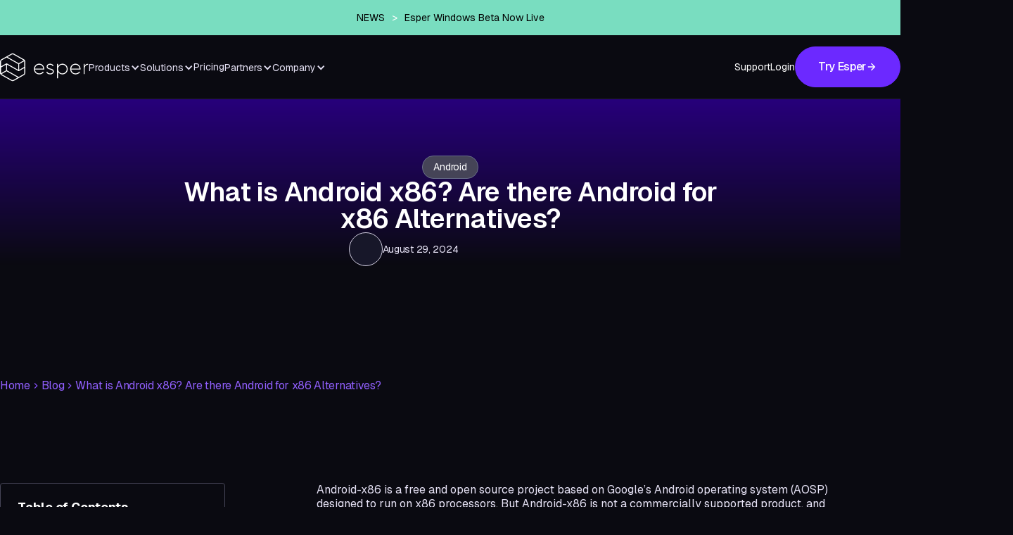

--- FILE ---
content_type: text/html; charset=utf-8
request_url: https://www.esper.io/blog/is-the-android-on-x86-moment-finally-here
body_size: 35921
content:
<!DOCTYPE html><!-- Last Published: Fri Jan 23 2026 19:16:27 GMT+0000 (Coordinated Universal Time) --><html data-wf-domain="www.esper.io" data-wf-page="6930d3436454215c8556f18e" data-wf-site="68dc0aa637f28f93a0bbbb71" lang="en" data-wf-collection="6930d3436454215c8556f188" data-wf-item-slug="is-the-android-on-x86-moment-finally-here"><head><meta charset="utf-8"/><title>What is Android x86? Are there Android for x86 Alternatives?</title><meta content="Building Android for x86 devices is possible, but you&#x27;ll need help. Here&#x27;s why Android x86 alternatives are replacing Windows, and how you can put Android on x86 devices." name="description"/><meta content="What is Android x86? Are there Android for x86 Alternatives?" property="og:title"/><meta content="" property="og:description"/><meta content="https://cdn.prod.website-files.com/68e1aeb9d60bd8dbc7406b73/69449711e5df7dfe0912829c_649d4a9af8d3068ddb9746ae_x86-android-esper-1.avif" property="og:image"/><meta content="What is Android x86? Are there Android for x86 Alternatives?" property="twitter:title"/><meta content="" property="twitter:description"/><meta content="https://cdn.prod.website-files.com/68e1aeb9d60bd8dbc7406b73/69449711e5df7dfe0912829c_649d4a9af8d3068ddb9746ae_x86-android-esper-1.avif" property="twitter:image"/><meta property="og:type" content="website"/><meta content="summary_large_image" name="twitter:card"/><meta content="width=device-width, initial-scale=1" name="viewport"/><meta content="p318C9e6kDSnWHwK_GSbRpKcNwrR7NrHFjOAP9uxLss" name="google-site-verification"/><link href="https://cdn.prod.website-files.com/68dc0aa637f28f93a0bbbb71/css/2025-esper-redesign.shared.6a93c43d4.min.css" rel="stylesheet" type="text/css" integrity="sha384-apPEPUmyTPvDtP6swW9KdcdHudx1NhcXSwbC2Ow5Din1YpecAG/bkCA9rDFxEctV" crossorigin="anonymous"/><link href="https://cdn.prod.website-files.com/68dc0aa637f28f93a0bbbb71/css/2025-esper-redesign.6930d3436454215c8556f18e-930d033af.min.css" rel="stylesheet" type="text/css" integrity="sha384-M5ups9c8VVGRALK1wp/sfin4GDw72/jtGry5k9iKnxPejg+lOk5W0hlOsYEigPw3" crossorigin="anonymous"/><link href="https://fonts.googleapis.com" rel="preconnect"/><link href="https://fonts.gstatic.com" rel="preconnect" crossorigin="anonymous"/><script src="https://ajax.googleapis.com/ajax/libs/webfont/1.6.26/webfont.js" type="text/javascript"></script><script type="text/javascript">WebFont.load({  google: {    families: ["Geist:200,300,regular,500,600,700,800,900","Geist Mono:regular,600,800"]  }});</script><script type="text/javascript">!function(o,c){var n=c.documentElement,t=" w-mod-";n.className+=t+"js",("ontouchstart"in o||o.DocumentTouch&&c instanceof DocumentTouch)&&(n.className+=t+"touch")}(window,document);</script><link href="https://cdn.prod.website-files.com/68dc0aa637f28f93a0bbbb71/691f8bb5626a69f0c10eb2b2_PurpleEsperFav.png" rel="shortcut icon" type="image/x-icon"/><link href="https://cdn.prod.website-files.com/68dc0aa637f28f93a0bbbb71/694390f56c844fffee9eb363_610bd48c4be332475c653798_Esper_logo_256.jpg" rel="apple-touch-icon"/><link href="https://www.esper.io/blog/is-the-android-on-x86-moment-finally-here" rel="canonical"/><link href="rss.xml" rel="alternate" title="RSS Feed" type="application/rss+xml"/><!-- Google Tag Manager -->
<script async>(function(w,d,s,l,i){w[l]=w[l]||[];w[l].push({'gtm.start':
new Date().getTime(),event:'gtm.js'});var f=d.getElementsByTagName(s)[0],
j=d.createElement(s),dl=l!='dataLayer'?'&l='+l:'';j.async=true;j.src=
'https://www.googletagmanager.com/gtm.js?id='+i+dl;f.parentNode.insertBefore(j,f);
})(window,document,'script','dataLayer','GTM-WSQ32KQ');</script>
<!-- End Google Tag Manager -->
<!-- Google tag (gtag.js) -->
<script async src="https://www.googletagmanager.com/gtag/js?id=G-3V5V1VDCG5"></script>
<script>
  window.dataLayer = window.dataLayer || [];
  function gtag(){dataLayer.push(arguments);}
  gtag('js', new Date());
  gtag('config', 'G-3V5V1VDCG5');
</script>

<meta name="facebook-domain-verification" content="skvlv9f179bbuqbmn0w55goez4injm" />
<meta name="google-site-verification" content="BbbJB6OiSkWE7T48GsCujXmiH7t2syXhvBsaSkVLQ3o" />

<script type="text/javascript">
(function(f,b){if(!b.__SV){var e,g,i,h;window.mixpanel=b;b._i=[];b.init=function(e,f,c){function g(a,d){var b=d.split(".");2==b.length&&(a=a[b[0]],d=b[1]);a[d]=function(){a.push([d].concat(Array.prototype.slice.call(arguments,0)))}}var a=b;"undefined"!==typeof c?a=b[c]=[]:c="mixpanel";a.people=a.people||[];a.toString=function(a){var d="mixpanel";"mixpanel"!==c&&(d+="."+c);a||(d+=" (stub)");return d};a.people.toString=function(){return a.toString(1)+".people (stub)"};i="disable time_event track track_pageview track_links track_forms track_with_groups add_group set_group remove_group register register_once alias unregister identify name_tag set_config reset opt_in_tracking opt_out_tracking has_opted_in_tracking has_opted_out_tracking clear_opt_in_out_tracking start_batch_senders people.set people.set_once people.unset people.increment people.append people.union people.track_charge people.clear_charges people.delete_user people.remove".split(" ");
for(h=0;h<i.length;h++)g(a,i[h]);var j="set set_once union unset remove delete".split(" ");a.get_group=function(){function b(c){d[c]=function(){call2_args=arguments;call2=[c].concat(Array.prototype.slice.call(call2_args,0));a.push([e,call2])}}for(var d={},e=["get_group"].concat(Array.prototype.slice.call(arguments,0)),c=0;c<j.length;c++)b(j[c]);return d};b._i.push([e,f,c])};b.__SV=1.2;e=f.createElement("script");e.type="text/javascript";e.async=!0;e.src="undefined"!==typeof MIXPANEL_CUSTOM_LIB_URL?
MIXPANEL_CUSTOM_LIB_URL:"file:"===f.location.protocol&&"//cdn.mxpnl.com/libs/mixpanel-2-latest.min.js".match(/^\/\//)?"https://cdn.mxpnl.com/libs/mixpanel-2-latest.min.js":"//cdn.mxpnl.com/libs/mixpanel-2-latest.min.js";g=f.getElementsByTagName("script")[0];g.parentNode.insertBefore(e,g)}})(document,window.mixpanel||[]);

// Enabling the debug mode flag is useful during implementation,
// but it's recommended you remove it for production
mixpanel.init('8224d27fd7b3ba19248f13b8a85c3ae8', {debug: true}); 
mixpanel.track('Sign up');
</script>
<!-- Start of HubSpot Embed Code -->
<script type="text/javascript" id="hs-script-loader" async defer src="//js.hs-scripts.com/5868902.js"></script>
<!-- End of HubSpot Embed Code -->
<!-- Start VWO Async SmartCode -->
<link rel="preconnect" href="https://dev.visualwebsiteoptimizer.com" />
<script type='text/javascript' id='vwoCode'>
window._vwo_code || (function() {
var account_id=761918,
version=2.0,
settings_tolerance=2000,
hide_element='body',
hide_element_style = 'opacity:0 !important;filter:alpha(opacity=0) !important;background:none !important',
/* DO NOT EDIT BELOW THIS LINE */
f=false,w=window,d=document,v=d.querySelector('#vwoCode'),cK='_vwo_'+account_id+'_settings',cc={};try{var c=JSON.parse(localStorage.getItem('_vwo_'+account_id+'_config'));cc=c&&typeof c==='object'?c:{}}catch(e){}var stT=cc.stT==='session'?w.sessionStorage:w.localStorage;code={use_existing_jquery:function(){return typeof use_existing_jquery!=='undefined'?use_existing_jquery:undefined},library_tolerance:function(){return typeof library_tolerance!=='undefined'?library_tolerance:undefined},settings_tolerance:function(){return cc.sT||settings_tolerance},hide_element_style:function(){return'{'+(cc.hES||hide_element_style)+'}'},hide_element:function(){return typeof cc.hE==='string'?cc.hE:hide_element},getVersion:function(){return version},finish:function(){if(!f){f=true;var e=d.getElementById('_vis_opt_path_hides');if(e)e.parentNode.removeChild(e)}},finished:function(){return f},load:function(e){var t=this.getSettings(),n=d.createElement('script'),i=this;if(t){n.textContent=t;d.getElementsByTagName('head')[0].appendChild(n);if(!w.VWO||VWO.caE){stT.removeItem(cK);i.load(e)}}else{n.fetchPriority='high';n.src=e;n.type='text/javascript';n.onerror=function(){_vwo_code.finish()};d.getElementsByTagName('head')[0].appendChild(n)}},getSettings:function(){try{var e=stT.getItem(cK);if(!e){return}e=JSON.parse(e);if(Date.now()>e.e){stT.removeItem(cK);return}return e.s}catch(e){return}},init:function(){if(d.URL.indexOf('__vwo_disable__')>-1)return;var e=this.settings_tolerance();w._vwo_settings_timer=setTimeout(function(){_vwo_code.finish();stT.removeItem(cK)},e);var t=d.currentScript,n=d.createElement('style'),i=this.hide_element(),r=t&&!t.async&&i?i+this.hide_element_style():'',c=d.getElementsByTagName('head')[0];n.setAttribute('id','_vis_opt_path_hides');v&&n.setAttribute('nonce',v.nonce);n.setAttribute('type','text/css');if(n.styleSheet)n.styleSheet.cssText=r;else n.appendChild(d.createTextNode(r));c.appendChild(n);this.load('https://dev.visualwebsiteoptimizer.com/j.php?a='+account_id+'&u='+encodeURIComponent(d.URL)+'&vn='+version)}};w._vwo_code=code;code.init();})();
</script>
<!-- End VWO Async SmartCode --><link rel="canonical" href="" />
</head><body><div class="page-wrapper"><div data-animation="default" data-collapse="medium" data-duration="400" data-easing="ease" data-easing2="ease" role="banner" class="navbar w-nav"><div class="navbar_styles w-embed"><style>

  body:has(.w-nav-button.w--open) {
    overflow: hidden
  }

</style></div><div class="top-blue-alert-bar-copy"><div class="ticker hide"><div class="greenpromotiontext">REPORT</div><img loading="lazy" height="18" alt="" src="https://cdn.prod.website-files.com/68dc0aa637f28f93a0bbbb71/69018ea2783a9b28f39de7f8_211607_right_arrow_icon.webp" class="image-1016"/><a href="https://www.esper.io/ebook/the-state-of-device-management-2025?utm_source=home&amp;utm_medium=announcement-banner&amp;utm_campaign=sodm-2025" class="announcement">Read the State of Device Management 2025</a></div><div class="ticker hide"><ul role="list" class="ul"><li class="li"><div class="greenpromotiontext">REPORT</div><img loading="lazy" height="18" alt="" src="https://cdn.prod.website-files.com/68dc0aa637f28f93a0bbbb71/69018ea2783a9b28f39de7f8_211607_right_arrow_icon.webp" class="image-1016"/><a href="https://www.esper.io/ebook/the-state-of-device-management-2025?utm_source=home&amp;utm_medium=announcement-banner&amp;utm_campaign=sodm-2025" class="announcement">Read the State of Device Management 2025</a></li><li class="li"><div class="greenpromotiontext">REPORT</div><img loading="lazy" height="18" alt="" src="https://cdn.prod.website-files.com/68dc0aa637f28f93a0bbbb71/69018ea2783a9b28f39de7f8_211607_right_arrow_icon.webp" class="image-1016"/><a href="https://www.esper.io/ebook/the-state-of-device-management-2025?utm_source=home&amp;utm_medium=announcement-banner&amp;utm_campaign=sodm-2025" class="announcement">Read the State of Device Management 2025</a></li></ul></div><div class="code-embed-3 w-embed w-script"><div class="ticker-container">
        <div class="ticker-content" id="tickerContent">
            <!-- News items will be inserted here -->
        </div>
    </div>
        <style>
        .ticker-container {
            width: 100%;
            height: 40px;
            overflow: hidden;
            position: relative;
            display: flex;
            align-items: center;
            justify-content: center;
        }
        
        .ticker-content {
            width: 100%;
            max-width: 100%;
            text-align: center;
            position: relative;
            padding: 0 10px;
            box-sizing: border-box;
        }
        
        .news-item {
            display: none;
            padding: 8px 5px;
            font-size: 14px;
            white-space: nowrap;
            overflow: hidden;
            text-overflow: ellipsis;
            animation: fadeInUp 0.5s ease-out;
        }
        
        .news-item.active {
            display: block;
        }
        
        .news-item a {
            color: #000000;
            text-decoration: none;
            font-size: 14px;
            transition: color 0.3s;
        }
        
        .news-item a:hover {
            color: #282828;
        }
        
        @keyframes fadeInUp {
            from {
                transform: translateY(20px);
                opacity: 0;
            }
            to {
                transform: translateY(0);
                opacity: 1;
            }
        }
        
        /* Mobile responsive styles */
        @media (max-width: 768px) {
            .news-item {
                font-size: 12px;
                padding: 8px 2px;
            }
            
            .news-item a {
                font-size: 12px;
            }
            
            .ticker-content {
                padding: 0 5px;
            }
        }
        
        @media (max-width: 480px) {
            .news-item {
                font-size: 11px;
            }
            
            .news-item a {
                font-size: 11px;
            }
            
            .ticker-content {
                padding: 0 3px;
            }
        }
        
        </style>
        
        <script>
            const newsData = [
            {
                title: "Read the State of Device Management 2025",
                link: "https://www.esper.io/ebook/the-state-of-device-management-2025",
                label: "REPORT"
            },
            {
                title: "Esper Windows Beta Now Live",
                link: "https://www.esper.io/windows-device-management",
                label: "NEWS"
            }
        ];

        class NewsTicker {
            constructor(container, data) {
                this.container = container;
                this.newsData = data;
                this.currentIndex = 0;
                this.init();
            }

            init() {
                this.createNewsItems();
                this.startTicker();
            }

            createNewsItems() {
                this.container.innerHTML = '';
                this.newsData.forEach((news) => {
                    const newsItem = document.createElement('div');
                    newsItem.className = 'news-item';
                    newsItem.innerHTML = `
                        <span style="color: #000000;font-style:bold;">${news.label}</span> <span style="color: #fff;padding:0px 6px;"> > </span> <a href="${news.link}" target="_blank">${news.title}</a>
                    `;
                    this.container.appendChild(newsItem);
                });
            }

            showNewsItem(index) {
                const items = this.container.querySelectorAll('.news-item');
                items.forEach((item, i) => {
                    item.classList.toggle('active', i === index);
                });
            }

            startTicker() {
                this.showNewsItem(this.currentIndex);
                
                setInterval(() => {
                    this.currentIndex = (this.currentIndex + 1) % this.newsData.length;
                    this.showNewsItem(this.currentIndex);
                }, 3000); // 3 seconds per news item
            }
        }

        // Initialize the ticker when page loads
        document.addEventListener('DOMContentLoaded', () => {
            const tickerContainer = document.getElementById('tickerContent');
            new NewsTicker(tickerContainer, newsData);
        });

        // Optional: Function to update news data dynamically
        function updateNews(newData) {
            const tickerContainer = document.getElementById('tickerContent');
            new NewsTicker(tickerContainer, newData);
        }
        </script></div></div><div class="navbar_main-container w-container"><div class="navbar_content-wrapper"><a href="/" class="navbar_brand w-nav-brand"><img src="https://cdn.prod.website-files.com/68dc0aa637f28f93a0bbbb71/68ec7835a472683506853583_Group%201.svg" loading="lazy" alt=""/></a><nav role="navigation" class="navbar_nav-menu w-nav-menu"><div class="navbar_menu-inner-wrapper"><ul role="list" class="navbar_link-group"><li class="navbar_link-list-item"><div data-delay="0" data-hover="false" class="navbar_dropdown w-dropdown"><div class="navbar_dropdown-toggle w-dropdown-toggle"><div class="nav-text-link">Products</div><div class="navbar_dropdown-icon w-icon-dropdown-toggle"></div></div><nav class="navbar_dropdown-list w-dropdown-list"><div class="navbar_dropdown-list-container"><ul aria-label="Platform" role="list" class="navbar_dropdown-list-content-wrapper"><li class="navbar_dropdown-list-column"><div class="navbar_dropdown-list-column-title">DEVICE MANAGEMENT</div><ul aria-label="Build" role="list" class="navbar_dropdown-inner-list"><li class="navbar_dropdown-inner-list-item"><a href="/mobile-device-management" class="navbar_dropdown-list-link w-inline-block"><div class="navbar_dropdown-list-link-icon w-embed"><svg xmlns="http://www.w3.org/2000/svg" xmlns:xlink="http://www.w3.org/1999/xlink" aria-hidden="true" role="img" class="iconify iconify--carbon" width="24" height="24" preserveAspectRatio="xMidYMid meet" viewBox="0 0 32 32"><path fill="currentColor" d="M10 30H4a2 2 0 0 1-2-2V16a2 2 0 0 1 2-2h6a2 2 0 0 1 2 2v12a2 2 0 0 1-2 2M4 16v12h6V16Z"></path><path fill="currentColor" d="M28 4H6a2 2 0 0 0-2 2v6h2V6h22v14H14v2h2v4h-2v2h9v-2h-5v-4h10a2 2 0 0 0 2-2V6a2 2 0 0 0-2-2"></path></svg></div><div class="navbar_dropdown-list-link-text-wrapper"><div class="navbar_dropdown-list-link-name">Mobile Device Management Solutions</div></div></a></li><li class="navbar_dropdown-inner-list-item"><a href="/features" class="navbar_dropdown-list-link w-inline-block"><div class="navbar_dropdown-list-link-icon w-embed"><svg xmlns="http://www.w3.org/2000/svg" xmlns:xlink="http://www.w3.org/1999/xlink" aria-hidden="true" role="img" class="iconify iconify--carbon" width="24" height="24" preserveAspectRatio="xMidYMid meet" viewBox="0 0 32 32"><path fill="currentColor" d="m18 6l-1.43 1.393L24.15 15H4v2h20.15l-7.58 7.573L18 26l10-10z"></path></svg></div><div class="navbar_dropdown-list-link-text-wrapper"><div class="navbar_dropdown-list-link-name">Explore Features</div></div></a></li></ul></li><li class="navbar_dropdown-list-column"><div class="navbar_dropdown-list-column-title">Enterprise</div><ul aria-label="Manage" role="list" class="navbar_dropdown-inner-list"><li class="navbar_dropdown-inner-list-item"><a href="/products/seamless-provisioning" class="navbar_dropdown-list-link w-inline-block"><div class="navbar_dropdown-list-link-icon w-embed"><svg xmlns="http://www.w3.org/2000/svg" xmlns:xlink="http://www.w3.org/1999/xlink" aria-hidden="true" role="img" class="iconify iconify--carbon" width="24" height="24" preserveAspectRatio="xMidYMid meet" viewBox="0 0 32 32"><path fill="currentColor" d="m30.51 17.69l-6-3.55a1 1 0 0 0-1.02 0l-6 3.55a1 1 0 0 0-.49.86v6.9a1 1 0 0 0 .49.86l6 3.55a1 1 0 0 0 1.02 0l6-3.55a1 1 0 0 0 .49-.86v-6.9a1 1 0 0 0-.49-.86M29 24.88l-5 2.958l-5-2.958v-5.76l5-2.958l5 2.958z"></path><path fill="currentColor" d="M14 26H9c-4.411 0-8-3.589-8-8c0-3.718 2.599-6.936 6.158-7.778A9.97 9.97 0 0 1 17 2c5.514 0 10 4.486 10 10h-2c0-4.411-3.589-8-8-8a7.973 7.973 0 0 0-7.957 7.174l-.08.782l-.78.107A6.015 6.015 0 0 0 3 18c0 3.309 2.691 6 6 6h5z"></path></svg></div><div class="navbar_dropdown-list-link-text-wrapper"><div class="navbar_dropdown-list-link-name">Esper Seamless Provisioning</div></div></a></li><li class="navbar_dropdown-inner-list-item"><a href="/products/esper-foundation" class="navbar_dropdown-list-link w-inline-block"><div class="navbar_dropdown-list-link-icon w-embed"><svg xmlns="http://www.w3.org/2000/svg" xmlns:xlink="http://www.w3.org/1999/xlink" aria-hidden="true" role="img" class="iconify iconify--carbon" width="24" height="24" preserveAspectRatio="xMidYMid meet" viewBox="0 0 32 32"><path fill="currentColor" d="M16 22a6 6 0 1 1 6-6a5.936 5.936 0 0 1-6 6m0-10a3.91 3.91 0 0 0-4 4a3.91 3.91 0 0 0 4 4a3.91 3.91 0 0 0 4-4a3.91 3.91 0 0 0-4-4"></path><path fill="currentColor" d="m29.305 11.044l-2.36-4.088a2 2 0 0 0-2.374-.894l-2.434.823a11 11 0 0 0-1.312-.758l-.503-2.519A2 2 0 0 0 18.36 2h-4.72a2 2 0 0 0-1.962 1.608l-.503 2.519a11 11 0 0 0-1.327.753l-2.42-.818a2 2 0 0 0-2.372.894l-2.36 4.088a2 2 0 0 0 .411 2.503l1.931 1.696C5.021 15.495 5 15.745 5 16q0 .387.028.766l-1.92 1.688a2 2 0 0 0-.413 2.502l2.36 4.088a2 2 0 0 0 2.374.895l2.434-.824a11 11 0 0 0 1.312.759l.503 2.518A2 2 0 0 0 13.64 30H18v-2h-4.36l-.71-3.55a9.1 9.1 0 0 1-2.695-1.572l-3.447 1.166l-2.36-4.088l2.725-2.395a8.9 8.9 0 0 1-.007-3.128l-2.718-2.389l2.36-4.088l3.427 1.16A9 9 0 0 1 12.93 7.55L13.64 4h4.72l.71 3.55a9.1 9.1 0 0 1 2.695 1.572l3.447-1.166l2.36 4.088l-2.798 2.452L26.092 16l2.8-2.454a2 2 0 0 0 .413-2.502"></path><path fill="currentColor" d="m23 26.18l-2.59-2.59L19 25l4 4l7-7l-1.41-1.41z"></path></svg></div><div class="navbar_dropdown-list-link-text-wrapper"><div class="navbar_dropdown-list-link-name">Esper Foundation for Android</div></div></a></li><li class="navbar_dropdown-inner-list-item"><a href="https://www.esper.io/blog/meet-titanium-the-enterprise-web-browser-purpose-built-for-dedicated-devices" class="navbar_dropdown-list-link w-inline-block"><div class="navbar_dropdown-list-link-icon w-embed"><svg xmlns="http://www.w3.org/2000/svg" xmlns:xlink="http://www.w3.org/1999/xlink" aria-hidden="true" role="img" class="iconify iconify--carbon" width="24" height="24" preserveAspectRatio="xMidYMid meet" viewBox="0 0 32 32"><path fill="currentColor" d="M16 23.729a6.007 6.007 0 0 1-6-6v-6.457l6-3l6 3v6.456a6.007 6.007 0 0 1-6 6m-4-11.222v5.222a4 4 0 0 0 8 0v-5.222l-4-2Z"></path><path fill="currentColor" d="M16 31a1 1 0 0 1-.504-.136l-12-7A1 1 0 0 1 3 23V9a1 1 0 0 1 .496-.864l12-7a1 1 0 0 1 1.008 0l12 7l-1.008 1.728L16 3.158L5 9.574v12.852l11 6.417l11-6.417V15h2v8a1 1 0 0 1-.496.864l-12 7A1 1 0 0 1 16 31"></path></svg></div><div class="navbar_dropdown-list-link-text-wrapper"><div class="navbar_dropdown-list-link-name">Titanium Secure Enterprise Browser (SEB)</div></div></a></li></ul></li><li class="navbar_dropdown-list-column"><div class="navbar_dropdown-list-column-title">SUPPORT &amp; SERVICES</div><ul aria-label="Optimize" role="list" class="navbar_dropdown-inner-list"><li class="navbar_dropdown-inner-list-item"><a href="/support-and-services" class="navbar_dropdown-list-link w-inline-block"><div class="navbar_dropdown-list-link-icon w-embed"><svg xmlns="http://www.w3.org/2000/svg" xmlns:xlink="http://www.w3.org/1999/xlink" aria-hidden="true" role="img" class="iconify iconify--carbon" width="24" height="24" preserveAspectRatio="xMidYMid meet" viewBox="0 0 32 32"><path fill="currentColor" d="M25 10h-.06a9 9 0 0 0-17.88 0H7a5 5 0 0 0 0 10h2v-9a7 7 0 0 1 14 0v10a4 4 0 0 1-3.17 3.91a4 4 0 1 0 .05 2A6 6 0 0 0 25 21v-1a5 5 0 0 0 0-10M4 15a3 3 0 0 1 3-3v6a3 3 0 0 1-3-3m12 13a2 2 0 1 1 2-2a2 2 0 0 1-2 2m9-10v-6a3 3 0 0 1 0 6"></path></svg></div><div class="navbar_dropdown-list-link-text-wrapper"><div><div class="navbar_dropdown-list-link-name">Technical Support &amp; Professional Services</div></div></div></a></li></ul></li><li class="navbar_dropdown-list-column cc-cta"><ul role="list" class="navbar_dropdown-inner-list cc-cta"><li class="navbar_dropdown-inner-list-item cc-image-button"><a href="#" class="navbar_dropdown-list-link cc-image-button cc-1 w-inline-block"><div class="navbar_dropdown-list-link-content-wrapper"><div class="navbar_dropdown-list-link-icon w-embed"><svg width="24" height="24" viewBox="0 0 24 24" fill="none" xmlns="http://www.w3.org/2000/svg">
<path d="M12 3.80516C12 3.29805 11.3322 3.11307 11.0713 3.54791L4.9087 13.8188C4.50878 14.4854 4.9889 15.3333 5.76619 15.3333H12V20.3231C12 20.82 12.6462 21.0127 12.9184 20.597L18.987 11.3254C19.4223 10.6604 18.9452 9.77778 18.1503 9.77778H12V3.80516Z" stroke="currentColor" stroke-width="1.5" stroke-linejoin="round"></path>
</svg></div><div class="navbar_dropdown-list-link-text-wrapper"><div class="navbar_dropdown-list-link-name">Esper for Linus Devices is Here</div><div class="navbar_dropdown-list-link-description cc-image-button">Craft immersive experiences</div></div></div><div class="navbar_dropdown-list-arrow-icon w-embed"><svg xmlns="http://www.w3.org/2000/svg" width="16" height="16" viewBox="0 0 24 24"><path d="M7 7h8.586L5.293 17.293l1.414 1.414L17 8.414V17h2V5H7v2z" fill="currentColor"/></svg></div></a></li><li class="navbar_dropdown-inner-list-item cc-image-button"><a href="#" class="navbar_dropdown-list-link cc-image-button cc-2 w-inline-block"><div class="navbar_dropdown-list-link-content-wrapper"><div class="navbar_dropdown-list-link-icon w-embed"><svg width="25" height="24" viewBox="0 0 25 24" fill="none" xmlns="http://www.w3.org/2000/svg">
<path d="M12.5 3C12.5 7.97056 16.5294 12 21.5 12C16.5294 12 12.5 16.0294 12.5 21C12.5 16.0294 8.47056 12 3.5 12C8.47056 12 12.5 7.97056 12.5 3Z" stroke="currentColor" stroke-width="1.5"></path>
</svg></div><div class="navbar_dropdown-list-link-text-wrapper"><div class="navbar_dropdown-list-link-name">Read the State of Device Management 2025</div><div class="navbar_dropdown-list-link-description cc-image-button">Elevate your site with the power of AI</div></div></div><div class="navbar_dropdown-list-arrow-icon w-embed"><svg xmlns="http://www.w3.org/2000/svg" width="16" height="16" viewBox="0 0 24 24"><path d="M7 7h8.586L5.293 17.293l1.414 1.414L17 8.414V17h2V5H7v2z" fill="currentColor"/></svg></div></a></li></ul></li><li class="navbar_dropdown-list-column-2 cc-last"><ul role="list" class="navbar_dropdown-inner-list cc-banner"><li class="navbar_dropdown-inner-list-item cc-banner"><a href="https://www.esper.io/resources/case-study/medable" class="navbar_dropdown-list-link-2 cc-banner-button w-inline-block"><div class="navbar_dropdown-list-banner-top"><div class="navbar_dropdown-list-link-label-wrapper"><div class="navbar_dropdown-list-link-label">customer story</div><div class="navbar_dropdown-list-arrow-icon w-embed"><svg xmlns="http://www.w3.org/2000/svg" width="16" height="16" viewBox="0 0 24 24"><path d="M7 7h8.586L5.293 17.293l1.414 1.414L17 8.414V17h2V5H7v2z" fill="currentColor"/></svg></div></div><div class="navbar_dropdown-list-banner-heading">How Medable&#x27;s Integrated Team Decreased Provisioning Time</div></div><div class="navbar_dropdown-list-banner-bottom"><div class="navbar_dropdown-list-banner-number">85%</div><div class="navbar_dropdown-list-banner-description">Decrease in provisioning time</div></div></a></li></ul></li></ul></div></nav></div></li><li class="navbar_link-list-item"><div data-delay="0" data-hover="false" class="navbar_dropdown w-dropdown"><div class="navbar_dropdown-toggle w-dropdown-toggle"><div class="nav-text-link">Solutions</div><div class="navbar_dropdown-icon w-icon-dropdown-toggle"></div></div><nav class="navbar_dropdown-list w-dropdown-list"><div class="navbar_dropdown-list-container"><ul aria-label="Solutions" role="list" class="navbar_dropdown-list-content-wrapper"><li class="navbar_dropdown-list-column"><div class="navbar_dropdown-list-column-title">BY Operating system</div><ul aria-label="Compare" role="list" class="navbar_dropdown-inner-list"><li class="navbar_dropdown-inner-list-item"><a href="/android-device-management" class="navbar_dropdown-list-link w-inline-block"><div class="navbar_dropdown-list-link-icon w-embed"><svg xmlns="http://www.w3.org/2000/svg" xmlns:xlink="http://www.w3.org/1999/xlink" aria-hidden="true" role="img" class="iconify iconify--simple-icons" width="24" height="24" preserveAspectRatio="xMidYMid meet" viewBox="0 0 24 24"><path fill="currentColor" d="M18.44 5.559q-1.015 1.748-2.028 3.498q-.055-.023-.111-.043a12.1 12.1 0 0 0-8.68.033C7.537 8.897 5.868 6.026 5.6 5.56a1 1 0 0 0-.141-.19a1.104 1.104 0 0 0-1.768 1.298c1.947 3.37-.096-.216 1.948 3.36c.017.03-.495.263-1.393 1.017C2.9 12.176.452 14.772 0 18.99h24a11.7 11.7 0 0 0-.746-3.068a12.1 12.1 0 0 0-2.74-4.184a12 12 0 0 0-2.131-1.687c.66-1.122 1.312-2.256 1.965-3.385a1.11 1.11 0 0 0-.008-1.12a1.1 1.1 0 0 0-.852-.532c-.522-.054-.939.313-1.049.545m-.04 8.46c.395.593.324 1.331-.156 1.65c-.48.32-1.188.1-1.582-.493s-.324-1.33.156-1.65c.473-.316 1.182-.11 1.582.494m-11.193-.492c.48.32.55 1.058.156 1.65c-.394.593-1.103.815-1.584.495c-.48-.32-.55-1.058-.156-1.65c.4-.603 1.109-.811 1.584-.495"></path></svg></div><div class="navbar_dropdown-list-link-text-wrapper"><div class="navbar_dropdown-list-link-name">Android Management</div></div></a></li><li class="navbar_dropdown-inner-list-item"><a href="/ios-device-management" class="navbar_dropdown-list-link w-inline-block"><div class="navbar_dropdown-list-link-icon w-embed"><svg xmlns="http://www.w3.org/2000/svg" xmlns:xlink="http://www.w3.org/1999/xlink" aria-hidden="true" role="img" class="iconify iconify--simple-icons" width="24" height="24" preserveAspectRatio="xMidYMid meet" viewBox="0 0 24 24"><path fill="currentColor" d="M1.1 6.05c-.614 0-1.1.48-1.1 1.08a1.08 1.08 0 0 0 1.1 1.08c.62 0 1.11-.48 1.11-1.08S1.72 6.05 1.1 6.05m7.61.02c-3.36 0-5.46 2.29-5.46 5.93c0 3.67 2.1 5.95 5.46 5.95c3.34 0 5.45-2.28 5.45-5.95c0-3.64-2.11-5.93-5.45-5.93m10.84 0c-2.5 0-4.28 1.38-4.28 3.43c0 1.63 1.01 2.65 3.13 3.14l1.49.36c1.45.33 2.04.81 2.04 1.64c0 .96-.97 1.64-2.35 1.64c-1.41 0-2.47-.69-2.58-1.75h-2c.08 2.12 1.82 3.42 4.46 3.42c2.79 0 4.54-1.37 4.54-3.55c0-1.71-1-2.68-3.32-3.21l-1.33-.3c-1.41-.34-1.99-.79-1.99-1.55c0-.96.88-1.6 2.18-1.6c1.31 0 2.21.65 2.31 1.72h1.96c-.05-2.02-1.72-3.39-4.26-3.39M8.71 7.82c2.04 0 3.35 1.63 3.35 4.18c0 2.57-1.31 4.2-3.35 4.2c-2.06 0-3.36-1.63-3.36-4.2c0-2.55 1.3-4.18 3.36-4.18M.111 9.31v8.45H2.1V9.31z"></path></svg></div><div class="navbar_dropdown-list-link-text-wrapper"><div class="navbar_dropdown-list-link-name">iOS &amp; iPadOS Management</div></div></a></li><li class="navbar_dropdown-inner-list-item"><a href="/linux-device-management" class="navbar_dropdown-list-link w-inline-block"><div class="navbar_dropdown-list-link-icon w-embed"><svg xmlns="http://www.w3.org/2000/svg" xmlns:xlink="http://www.w3.org/1999/xlink" aria-hidden="true" role="img" class="iconify iconify--simple-icons" width="24" height="24" preserveAspectRatio="xMidYMid meet" viewBox="0 0 24 24"><path fill="currentColor" d="M12.504 0q-.232 0-.48.021c-4.226.333-3.105 4.807-3.17 6.298c-.076 1.092-.3 1.953-1.05 3.02c-.885 1.051-2.127 2.75-2.716 4.521c-.278.832-.41 1.684-.287 2.489a.4.4 0 0 0-.11.135c-.26.268-.45.6-.663.839c-.199.199-.485.267-.797.4c-.313.136-.658.269-.864.68c-.09.189-.136.394-.132.602c0 .199.027.4.055.536c.058.399.116.728.04.97c-.249.68-.28 1.145-.106 1.484c.174.334.535.47.94.601c.81.2 1.91.135 2.774.6c.926.466 1.866.67 2.616.47c.526-.116.97-.464 1.208-.946c.587-.003 1.23-.269 2.26-.334c.699-.058 1.574.267 2.577.2c.025.134.063.198.114.333l.003.003c.391.778 1.113 1.132 1.884 1.071s1.592-.536 2.257-1.306c.631-.765 1.683-1.084 2.378-1.503c.348-.199.629-.469.649-.853c.023-.4-.2-.811-.714-1.376v-.097l-.003-.003c-.17-.2-.25-.535-.338-.926c-.085-.401-.182-.786-.492-1.046h-.003c-.059-.054-.123-.067-.188-.135a.36.36 0 0 0-.19-.064c.431-1.278.264-2.55-.173-3.694c-.533-1.41-1.465-2.638-2.175-3.483c-.796-1.005-1.576-1.957-1.56-3.368c.026-2.152.236-6.133-3.544-6.139m.529 3.405h.013c.213 0 .396.062.584.198c.19.135.33.332.438.533c.105.259.158.459.166.724c0-.02.006-.04.006-.06v.105l-.004-.021l-.004-.024a1.8 1.8 0 0 1-.15.706a.95.95 0 0 1-.213.335a1 1 0 0 0-.088-.042c-.104-.045-.198-.064-.284-.133a1.3 1.3 0 0 0-.22-.066c.05-.06.146-.133.183-.198q.08-.193.088-.402v-.02a1.2 1.2 0 0 0-.061-.4c-.045-.134-.101-.2-.183-.333c-.084-.066-.167-.132-.267-.132h-.016c-.093 0-.176.03-.262.132a.8.8 0 0 0-.205.334a1.2 1.2 0 0 0-.09.4v.019q.002.134.02.267c-.193-.067-.438-.135-.607-.202a2 2 0 0 1-.018-.2v-.02a1.8 1.8 0 0 1 .15-.768a1.08 1.08 0 0 1 .43-.533a1 1 0 0 1 .594-.2zm-2.962.059h.036c.142 0 .27.048.399.135c.146.129.264.288.344.465c.09.199.14.4.153.667v.004c.007.134.006.2-.002.266v.08c-.03.007-.056.018-.083.024c-.152.055-.274.135-.393.2q.018-.136.003-.267v-.015c-.012-.133-.04-.2-.082-.333a.6.6 0 0 0-.166-.267a.25.25 0 0 0-.183-.064h-.021c-.071.006-.13.04-.186.132a.55.55 0 0 0-.12.27a1 1 0 0 0-.023.33v.015c.012.135.037.2.08.334c.046.134.098.2.166.268q.014.014.034.024c-.07.057-.117.07-.176.136a.3.3 0 0 1-.131.068a2.6 2.6 0 0 1-.275-.402a1.8 1.8 0 0 1-.155-.667a1.8 1.8 0 0 1 .08-.668a1.4 1.4 0 0 1 .283-.535c.128-.133.26-.2.418-.2m1.37 1.706c.332 0 .733.065 1.216.399c.293.2.523.269 1.052.468h.003c.255.136.405.266.478.399v-.131a.57.57 0 0 1 .016.47c-.123.31-.516.643-1.063.842v.002c-.268.135-.501.333-.775.465c-.276.135-.588.292-1.012.267a1.1 1.1 0 0 1-.448-.067a4 4 0 0 1-.322-.198c-.195-.135-.363-.332-.612-.465v-.005h-.005c-.4-.246-.616-.512-.686-.71q-.104-.403.193-.6c.224-.135.38-.271.483-.336c.104-.074.143-.102.176-.131h.002v-.003c.169-.202.436-.47.839-.601c.139-.036.294-.065.466-.065zm2.8 2.142c.358 1.417 1.196 3.475 1.735 4.473c.286.534.855 1.659 1.102 3.024c.156-.005.33.018.513.064c.646-1.671-.546-3.467-1.089-3.966c-.22-.2-.232-.335-.123-.335c.59.534 1.365 1.572 1.646 2.757c.13.535.16 1.104.021 1.67c.067.028.135.06.205.067c1.032.534 1.413.938 1.23 1.537v-.043c-.06-.003-.12 0-.18 0h-.016c.151-.467-.182-.825-1.065-1.224c-.915-.4-1.646-.336-1.77.465c-.008.043-.013.066-.018.135c-.068.023-.139.053-.209.064c-.43.268-.662.669-.793 1.187c-.13.533-.17 1.156-.205 1.869v.003c-.02.334-.17.838-.319 1.35c-1.5 1.072-3.58 1.538-5.348.334a2.7 2.7 0 0 0-.402-.533a1.5 1.5 0 0 0-.275-.333c.182 0 .338-.03.465-.067a.62.62 0 0 0 .314-.334c.108-.267 0-.697-.345-1.163s-.931-.995-1.788-1.521c-.63-.4-.986-.87-1.15-1.396c-.165-.534-.143-1.085-.015-1.645c.245-1.07.873-2.11 1.274-2.763c.107-.065.037.135-.408.974c-.396.751-1.14 2.497-.122 3.854a8.1 8.1 0 0 1 .647-2.876c.564-1.278 1.743-3.504 1.836-5.268c.048.036.217.135.289.202c.218.133.38.333.59.465c.21.201.477.335.876.335q.058.005.11.006c.412 0 .73-.134.997-.268c.29-.134.52-.334.74-.4h.005c.467-.135.835-.402 1.044-.7zm2.185 8.958c.037.6.343 1.245.882 1.377c.588.134 1.434-.333 1.791-.765l.211-.01c.315-.007.577.01.847.268l.003.003c.208.199.305.53.391.876c.085.4.154.78.409 1.066c.486.527.645.906.636 1.14l.003-.007v.018l-.003-.012c-.015.262-.185.396-.498.595c-.63.401-1.746.712-2.457 1.57c-.618.737-1.37 1.14-2.036 1.191c-.664.053-1.237-.2-1.574-.898l-.005-.003c-.21-.4-.12-1.025.056-1.69c.176-.668.428-1.344.463-1.897c.037-.714.076-1.335.195-1.814c.12-.465.308-.797.641-.984l.045-.022zm-10.814.049h.01q.08 0 .157.014c.376.055.706.333 1.023.752l.91 1.664l.003.003c.243.533.754 1.064 1.189 1.637c.434.598.77 1.131.729 1.57v.006c-.057.744-.48 1.148-1.125 1.294c-.645.135-1.52.002-2.395-.464c-.968-.536-2.118-.469-2.857-.602q-.553-.1-.723-.4c-.11-.2-.113-.602.123-1.23v-.004l.002-.003c.117-.334.03-.752-.027-1.118c-.055-.401-.083-.71.043-.94c.16-.334.396-.4.69-.533c.294-.135.64-.202.915-.47h.002v-.002c.256-.268.445-.601.668-.838c.19-.201.38-.336.663-.336m7.159-9.074c-.435.201-.945.535-1.488.535c-.542 0-.97-.267-1.28-.466c-.154-.134-.28-.268-.373-.335c-.164-.134-.144-.333-.074-.333c.109.016.129.134.199.2c.096.066.215.2.36.333c.292.2.68.467 1.167.467c.485 0 1.053-.267 1.398-.466c.195-.135.445-.334.648-.467c.156-.136.149-.267.279-.267c.128.016.034.134-.147.332a8 8 0 0 1-.69.468zm-1.082-1.583V5.64c-.006-.02.013-.042.029-.05c.074-.043.18-.027.26.004c.063 0 .16.067.15.135c-.006.049-.085.066-.135.066c-.055 0-.092-.043-.141-.068c-.052-.018-.146-.008-.163-.065m-.551 0c-.02.058-.113.049-.166.066c-.047.025-.086.068-.14.068c-.05 0-.13-.02-.136-.068c-.01-.066.088-.133.15-.133c.08-.031.184-.047.259-.005c.019.009.036.03.03.05v.02h.003z"></path></svg></div><div class="navbar_dropdown-list-link-text-wrapper"><div class="navbar_dropdown-list-link-name">Linux Management</div></div><div class="navbar_dropdown-list-new-label">new</div></a></li><li class="navbar_dropdown-inner-list-item"><a href="/windows-device-management" class="navbar_dropdown-list-link w-inline-block"><div class="navbar_dropdown-list-link-icon w-embed"><svg xmlns="http://www.w3.org/2000/svg" xmlns:xlink="http://www.w3.org/1999/xlink" aria-hidden="true" role="img" class="iconify iconify--simple-icons" width="24" height="24" preserveAspectRatio="xMidYMid meet" viewBox="0 0 24 24"><path fill="currentColor" d="M0 0h11.377v11.372H0Zm12.623 0H24v11.372H12.623ZM0 12.623h11.377V24H0Zm12.623 0H24V24H12.623"></path></svg></div><div class="navbar_dropdown-list-link-text-wrapper"><div class="navbar_dropdown-list-link-name">Windows Management</div></div><div class="navbar_dropdown-list-beta-label">BETA</div></a></li></ul></li><li class="navbar_dropdown-list-column"><div class="navbar_dropdown-list-column-title">By INDUSTRY</div><ul aria-label="Webflow" role="list" class="navbar_dropdown-inner-list"><li class="navbar_dropdown-inner-list-item"><a href="/solutions/restaurant" class="navbar_dropdown-list-link w-inline-block"><div class="navbar_dropdown-list-link-icon w-embed"><svg xmlns="http://www.w3.org/2000/svg" xmlns:xlink="http://www.w3.org/1999/xlink" aria-hidden="true" role="img" class="iconify iconify--carbon" width="24" height="24" preserveAspectRatio="xMidYMid meet" viewBox="0 0 32 32"><path fill="currentColor" d="M30 11V3a1 1 0 0 0-1-1H19a1 1 0 0 0-1 1v8a6.004 6.004 0 0 0 5 5.91V28h-4v2h10v-2h-4V16.91A6.004 6.004 0 0 0 30 11m-10 0V4h8v7a4 4 0 1 1-8 0m-8-9v9.02a3.964 3.964 0 0 1-3.96 3.96A4.005 4.005 0 0 1 4 11.02V2H2v9.02a5.99 5.99 0 0 0 5 5.865V30h2V16.895a5.965 5.965 0 0 0 5-5.875V2z"></path><path fill="currentColor" d="M7 2h2v9.98H7z"></path></svg></div><div class="navbar_dropdown-list-link-text-wrapper"><div class="navbar_dropdown-list-link-name">Restaurant</div></div></a></li><li class="navbar_dropdown-inner-list-item"><a href="/solutions/retail-device-management" class="navbar_dropdown-list-link w-inline-block"><div class="navbar_dropdown-list-link-icon w-embed"><svg xmlns="http://www.w3.org/2000/svg" xmlns:xlink="http://www.w3.org/1999/xlink" aria-hidden="true" role="img" class="iconify iconify--carbon" width="24" height="24" preserveAspectRatio="xMidYMid meet" viewBox="0 0 32 32"><path fill="currentColor" d="M17 24h4v4h-4zm7 0h4v4h-4zm-7-7h4v4h-4zm7 0h4v4h-4z"></path><path fill="currentColor" d="M28 11h-6V7c0-1.7-1.3-3-3-3h-6c-1.7 0-3 1.3-3 3v4H4c-.6 0-1 .4-1 1v.2l1.9 12.1c.1 1 1 1.7 2 1.7H15v-2H6.9L5.2 13H28zM12 7c0-.6.4-1 1-1h6c.6 0 1 .4 1 1v4h-8z"></path></svg></div><div class="navbar_dropdown-list-link-text-wrapper"><div class="navbar_dropdown-list-link-name">Retail &amp; Wholesale</div></div></a></li><li class="navbar_dropdown-inner-list-item"><a href="/solutions/hospitality" class="navbar_dropdown-list-link w-inline-block"><div class="navbar_dropdown-list-link-icon w-embed"><svg xmlns="http://www.w3.org/2000/svg" xmlns:xlink="http://www.w3.org/1999/xlink" aria-hidden="true" role="img" class="iconify iconify--carbon" width="24" height="24" preserveAspectRatio="xMidYMid meet" viewBox="0 0 32 32"><path fill="currentColor" d="M28 24.005v-2a12.01 12.01 0 0 0-11-11.95v-2.05h3v-2h-8v2h3v2.05a12.01 12.01 0 0 0-11 11.95v2H2v2h28v-2Zm-12-12a10.02 10.02 0 0 1 9.798 8H6.202a10.02 10.02 0 0 1 9.798-8m-10 10h20v2H6Z"></path></svg></div><div class="navbar_dropdown-list-link-text-wrapper"><div class="navbar_dropdown-list-link-name">Hospitality &amp; Leisure</div></div></a></li><li class="navbar_dropdown-inner-list-item"><a href="/solutions/logistics-and-transportation" class="navbar_dropdown-list-link w-inline-block"><div class="navbar_dropdown-list-link-icon w-embed"><svg xmlns="http://www.w3.org/2000/svg" xmlns:xlink="http://www.w3.org/1999/xlink" aria-hidden="true" role="img" class="iconify iconify--carbon" width="24" height="24" preserveAspectRatio="xMidYMid meet" viewBox="0 0 32 32"><path fill="currentColor" d="m29.92 16.61l-3-7A1 1 0 0 0 26 9h-3V7a1 1 0 0 0-1-1H3a1 1 0 0 0-1 1v17a1 1 0 0 0 1 1h2.14a4 4 0 0 0 7.72 0h6.28a4 4 0 0 0 7.72 0H29a1 1 0 0 0 1-1v-7a1 1 0 0 0-.08-.39M23 11h2.34l2.14 5H23ZM9 26a2 2 0 1 1 2-2a2 2 0 0 1-2 2m10.14-3h-6.28a4 4 0 0 0-7.72 0H4V8h17v12.56A4 4 0 0 0 19.14 23M23 26a2 2 0 1 1 2-2a2 2 0 0 1-2 2m5-3h-1.14A4 4 0 0 0 23 20v-2h5Z"></path></svg></div><div class="navbar_dropdown-list-link-text-wrapper"><div class="navbar_dropdown-list-link-name">Logistics &amp; Warehouse</div></div></a></li><li class="navbar_dropdown-inner-list-item"><a href="/solutions/healthcare" class="navbar_dropdown-list-link w-inline-block"><div class="navbar_dropdown-list-link-icon w-embed"><svg xmlns="http://www.w3.org/2000/svg" xmlns:xlink="http://www.w3.org/1999/xlink" aria-hidden="true" role="img" class="iconify iconify--carbon" width="24" height="24" preserveAspectRatio="xMidYMid meet" viewBox="0 0 32 32"><path fill="currentColor" d="M19 28h-6a2 2 0 0 1-2-2v-5H6a2 2 0 0 1-2-2v-6a2 2 0 0 1 2-2h5V6a2 2 0 0 1 2-2h6a2 2 0 0 1 2 2v5h5a2 2 0 0 1 2 2v6a2.003 2.003 0 0 1-2 2h-5v5a2.003 2.003 0 0 1-2 2M6 13v6h7v7h6v-7h7v-6h-7V6h-6v7Z"></path></svg></div><div class="navbar_dropdown-list-link-text-wrapper"><div class="navbar_dropdown-list-link-name">Healthcare</div></div></a></li><li class="navbar_dropdown-inner-list-item"><a href="/solutions/healthcare-ecoa-devices" class="navbar_dropdown-list-link indent w-inline-block"><div class="navbar_dropdown-list-link-icon w-embed"><svg xmlns="http://www.w3.org/2000/svg" xmlns:xlink="http://www.w3.org/1999/xlink" aria-hidden="true" role="img" class="iconify iconify--carbon" width="24" height="24" preserveAspectRatio="xMidYMid meet" viewBox="0 0 32 32"><path fill="currentColor" d="m18 6l-1.43 1.393L24.15 15H4v2h20.15l-7.58 7.573L18 26l10-10z"></path></svg></div><div class="navbar_dropdown-list-link-text-wrapper"><div class="navbar_dropdown-list-link-name">Clinical Trials</div></div></a></li><li class="navbar_dropdown-inner-list-item"><a href="/solutions/remote-healthcare" class="navbar_dropdown-list-link indent w-inline-block"><div class="navbar_dropdown-list-link-icon w-embed"><svg xmlns="http://www.w3.org/2000/svg" xmlns:xlink="http://www.w3.org/1999/xlink" aria-hidden="true" role="img" class="iconify iconify--carbon" width="24" height="24" preserveAspectRatio="xMidYMid meet" viewBox="0 0 32 32"><path fill="currentColor" d="m18 6l-1.43 1.393L24.15 15H4v2h20.15l-7.58 7.573L18 26l10-10z"></path></svg></div><div class="navbar_dropdown-list-link-text-wrapper"><div class="navbar_dropdown-list-link-name">Remote Healthcare</div></div></a></li><li class="navbar_dropdown-inner-list-item correctional-facilities"><a href="/solutions/correctional-facilities" class="navbar_dropdown-list-link w-inline-block"><div class="navbar_dropdown-list-link-icon w-embed"><svg xmlns="http://www.w3.org/2000/svg" xmlns:xlink="http://www.w3.org/1999/xlink" aria-hidden="true" role="img" class="iconify iconify--carbon" width="24" height="24" preserveAspectRatio="xMidYMid meet" viewBox="0 0 32 32"><path fill="currentColor" d="M10 24h2v6h-2z"></path><path fill="currentColor" d="M21 20H7a3.003 3.003 0 0 1-3-3V6H2v11a5.006 5.006 0 0 0 5 5h14a4.9 4.9 0 0 1 2.105.481L17 28.586L18.414 30l6.307-6.307A4.96 4.96 0 0 1 26 27v3h2v-3a7.01 7.01 0 0 0-7-7"></path><path fill="currentColor" d="m25.275 4.039l-7-2a1 1 0 0 0-.55 0l-7 2a1 1 0 0 0-.695 1.203L11 9.123V11a7 7 0 1 0 14 0V9.123l.97-3.88a1 1 0 0 0-.695-1.204M18 4.04l5.795 1.656L23.22 8H19V6h-2v2h-4.219l-.576-2.304ZM18 16a5.006 5.006 0 0 1-5-5v-1h10v1a5.006 5.006 0 0 1-5 5"></path></svg></div><div class="navbar_dropdown-list-link-text-wrapper"><div class="navbar_dropdown-list-link-name">Correctional Facilities</div></div></a></li><li class="navbar_dropdown-inner-list-item field-services"><a href="/solutions/field-services" class="navbar_dropdown-list-link w-inline-block"><div class="navbar_dropdown-list-link-icon w-embed"><svg xmlns="http://www.w3.org/2000/svg" xmlns:xlink="http://www.w3.org/1999/xlink" aria-hidden="true" role="img" class="iconify iconify--carbon" width="24" height="24" preserveAspectRatio="xMidYMid meet" viewBox="0 0 32 32"><path fill="currentColor" d="M29.34 16.06a1 1 0 0 0-1.108.3l-3.772 4.526l-5.435-.988l-3.602-8.952A3.01 3.01 0 0 0 12.612 9h-4.06a3 3 0 0 0-1.543.428L2 12.434v6.4l5 .91V30h2v-9.893l3.565.648L14 24.2V30h2v-6.2l-1.091-2.618l8.081 1.469l-4.758 5.709A1 1 0 0 0 19 30h10a1 1 0 0 0 1-1V17a1 1 0 0 0-.66-.94M4 17.166v-3.6l3-1.8v5.945zm5 .909V11h3.614a1.01 1.01 0 0 1 .945.67l3.14 7.805zM28 28h-6.865L28 19.762zM12.5 8A3.5 3.5 0 1 1 16 4.5A3.504 3.504 0 0 1 12.5 8m0-5A1.5 1.5 0 1 0 14 4.5A1.5 1.5 0 0 0 12.5 3"></path></svg></div><div class="navbar_dropdown-list-link-text-wrapper"><div class="navbar_dropdown-list-link-name">Field Services</div></div></a></li><li class="navbar_dropdown-inner-list-item education"><a href="/solutions/education" class="navbar_dropdown-list-link w-inline-block"><div class="navbar_dropdown-list-link-icon w-embed"><svg xmlns="http://www.w3.org/2000/svg" xmlns:xlink="http://www.w3.org/1999/xlink" aria-hidden="true" role="img" class="iconify iconify--carbon" width="24" height="24" preserveAspectRatio="xMidYMid meet" viewBox="0 0 32 32"><path fill="currentColor" d="M26 30h-2v-3a5.006 5.006 0 0 0-5-5h-6a5.006 5.006 0 0 0-5 5v3H6v-3a7.01 7.01 0 0 1 7-7h6a7.01 7.01 0 0 1 7 7zM5 6a1 1 0 0 0-1 1v9h2V7a1 1 0 0 0-1-1"></path><path fill="currentColor" d="M4 2v2h5v7a7 7 0 0 0 14 0V4h5V2Zm7 2h10v3H11Zm5 12a5 5 0 0 1-5-5V9h10v2a5 5 0 0 1-5 5"></path></svg></div><div class="navbar_dropdown-list-link-text-wrapper"><div class="navbar_dropdown-list-link-name">Education</div></div></a></li><li class="navbar_dropdown-inner-list-item connected-fitness"><a href="/solutions/connected-fitness" class="navbar_dropdown-list-link w-inline-block"><div class="navbar_dropdown-list-link-icon w-embed"><svg xmlns="http://www.w3.org/2000/svg" xmlns:xlink="http://www.w3.org/1999/xlink" aria-hidden="true" role="img" class="iconify iconify--carbon" width="24" height="24" preserveAspectRatio="xMidYMid meet" viewBox="0 0 32 32"><path fill="currentColor" d="M26 16c-.088 0-.173.01-.26.013L24.237 9H28V7h-5a1 1 0 0 0-.978 1.21L22.62 11H12.387l-1-3H14V6H7v2h2.28l1.041 3.123l-2.57 5.14A6 6 0 1 0 11.91 23h2.61a2 2 0 0 0 1.562-.75l7.058-8.824l.644 3.004A5.99 5.99 0 1 0 26 16M6 26a4 4 0 1 1 .836-7.91l-1.73 3.463l.009.004A1 1 0 0 0 5 22a.993.993 0 0 0 1.885.443l.01.004L8.618 19A3.984 3.984 0 0 1 6 26m5.91-5a6 6 0 0 0-2.373-3.836l1.678-3.358L13.613 21Zm3.458-1.06L13.054 13h7.865ZM26 26a3.988 3.988 0 0 1-1.786-7.56l.808 3.77l.02-.004A.986.986 0 0 0 26 23a1 1 0 0 0 1-1a1 1 0 0 0-.041-.206l.02-.004l-.81-3.773A3.993 3.993 0 0 1 26 26"></path></svg></div><div class="navbar_dropdown-list-link-text-wrapper"><div class="navbar_dropdown-list-link-name">Connected Fitness</div></div></a></li></ul></li><li class="navbar_dropdown-list-column cc-last"><div class="navbar_dropdown-list-column-title">BY Form FACTOR</div><ul aria-label="Webflow" role="list" class="navbar_dropdown-inner-list"><li class="navbar_dropdown-inner-list-item"><a href="/device/kiosk-device-management" class="navbar_dropdown-list-link w-inline-block"><div class="navbar_dropdown-list-link-icon w-embed"><svg width="24" height="24" viewBox="0 0 24 24" fill="none" xmlns="http://www.w3.org/2000/svg">
<rect x="6" y="9" width="12" height="9" rx="1" stroke="currentColor" stroke-width="1.5"></rect>
<path d="M9 7C9 6.44772 9.44772 6 10 6H14C14.5523 6 15 6.44772 15 7V9H9V7Z" stroke="currentColor" stroke-width="1.5"></path>
</svg></div><div class="navbar_dropdown-list-link-text-wrapper"><div class="navbar_dropdown-list-link-name">Kiosk Device Management</div></div></a></li><li class="navbar_dropdown-inner-list-item"><a href="/device/tablet-device-management" class="navbar_dropdown-list-link w-inline-block"><div class="navbar_dropdown-list-link-icon w-embed"><svg xmlns="http://www.w3.org/2000/svg" xmlns:xlink="http://www.w3.org/1999/xlink" aria-hidden="true" role="img" class="iconify iconify--carbon" width="24" height="24" preserveAspectRatio="xMidYMid meet" viewBox="0 0 32 32"><path fill="currentColor" d="M24 13h2v6h-2z"></path><path fill="currentColor" d="M30 7v18a2 2 0 0 1-2 2H4a2 2 0 0 1-2-2V7a2 2 0 0 1 2-2h24a2.003 2.003 0 0 1 2 2M4 25h24V7H4Z"></path></svg></div><div class="navbar_dropdown-list-link-text-wrapper"><div class="navbar_dropdown-list-link-name">Tablet Device Management</div></div></a></li><li class="navbar_dropdown-inner-list-item"><a href="/device/pos-software-management-platform" class="navbar_dropdown-list-link w-inline-block"><div class="navbar_dropdown-list-link-icon w-embed"><svg width="25" height="24" viewBox="0 0 25 24" fill="none" xmlns="http://www.w3.org/2000/svg">
<circle cx="13" cy="8.5" r="3.5" stroke="currentColor" stroke-width="1.5"></circle>
<path d="M6 20V18C6 16.3431 7.34315 15 9 15H13" stroke="currentColor" stroke-width="1.5"></path>
<path d="M10 21H20.2667L24 15H16.5334L13.2666 21H10Z" stroke="currentColor" stroke-width="1.5" stroke-linecap="round" stroke-linejoin="round"></path>
</svg></div><div class="navbar_dropdown-list-link-text-wrapper"><div class="navbar_dropdown-list-link-name">Point of Sale (POS) Device Management</div></div></a></li><li class="navbar_dropdown-inner-list-item"><a href="/device/digital-signage-management" class="navbar_dropdown-list-link w-inline-block"><div class="navbar_dropdown-list-link-icon w-embed"><svg xmlns="http://www.w3.org/2000/svg" xmlns:xlink="http://www.w3.org/1999/xlink" aria-hidden="true" role="img" class="iconify iconify--carbon" width="24" height="24" preserveAspectRatio="xMidYMid meet" viewBox="0 0 32 32"><path fill="currentColor" d="M28 4H4a2 2 0 0 0-2 2v16a2 2 0 0 0 2 2h8v4H8v2h16v-2h-4v-4h8a2 2 0 0 0 2-2V6a2 2 0 0 0-2-2M18 28h-4v-4h4Zm10-6H4V6h24Z"></path></svg></div><div class="navbar_dropdown-list-link-text-wrapper"><div class="navbar_dropdown-list-link-name">Digital Signage Device Management</div></div></a></li><li class="navbar_dropdown-inner-list-item"><a href="/device/smartphones" class="navbar_dropdown-list-link w-inline-block"><div class="navbar_dropdown-list-link-icon w-embed"><svg xmlns="http://www.w3.org/2000/svg" xmlns:xlink="http://www.w3.org/1999/xlink" aria-hidden="true" role="img" class="iconify iconify--carbon" width="24" height="24" preserveAspectRatio="xMidYMid meet" viewBox="0 0 32 32"><path fill="currentColor" d="M19 24v2h-6v-2z"></path><path fill="currentColor" d="M25 30H7a2 2 0 0 1-2-2V4a2 2 0 0 1 2-2h18a2 2 0 0 1 2 2v24a2.003 2.003 0 0 1-2 2M7 4v24h18V4Z"></path></svg></div><div class="navbar_dropdown-list-link-text-wrapper"><div class="navbar_dropdown-list-link-name">Smartphone Device Management</div></div></a></li><li class="navbar_dropdown-inner-list-item"><a href="/device/rugged-device-management" class="navbar_dropdown-list-link w-inline-block"><div class="navbar_dropdown-list-link-icon w-embed"><svg width="24" height="24" viewBox="0 0 24 24" fill="none" xmlns="http://www.w3.org/2000/svg">
<path d="M8 8.56392C6.32075 8.9344 4.89524 10.3547 4.92565 12.35C4.97933 15.8729 5.35761 18.007 6.90773 19.9625C7.9898 21.3275 9.9843 21.344 11.4337 20.3778L11.4673 20.3553C11.7899 20.1403 12.2102 20.1403 12.5328 20.3553C13.9864 21.3244 15.9946 21.2494 17.012 19.8293C18.3874 17.9096 18.8308 15.7931 18.9638 12.3498C19.097 8.90331 14.83 7.17023 12.3911 9.60909L12 10.0002" stroke="currentColor" stroke-width="1.5"></path>
<path d="M7.2178 5.18626L7.2706 4.87185L8.5712 5.09024C10.8398 5.47118 12.3787 7.66448 11.9948 9.95059C11.9691 10.1034 11.824 10.1994 11.6887 10.1767L10.6489 10.0021C8.37154 9.61972 6.8354 7.46358 7.2178 5.18626Z" stroke="currentColor" stroke-width="1.5"></path>
<path d="M16.4673 5C14.4603 5.4014 13.3246 6.77919 13.0602 8.07574M13.0602 8.07574C12.9998 8.37199 12.9848 8.66401 13.0154 8.93917L13.0602 8.07574Z" stroke="currentColor" stroke-width="1.5"></path>
</svg></div><div class="navbar_dropdown-list-link-text-wrapper"><div class="navbar_dropdown-list-link-name">Rugged Device Management</div></div></a></li></ul></li></ul></div></nav></div></li><li class="navbar_link-list-item cc-last"><a href="/pricing" class="navbar_nav-link w-nav-link">Pricing</a></li><li class="navbar_link-list-item"><div data-delay="0" data-hover="false" class="navbar_dropdown w-dropdown"><div class="navbar_dropdown-toggle w-dropdown-toggle"><div class="nav-text-link">Partners</div><div class="navbar_dropdown-icon w-icon-dropdown-toggle"></div></div><nav class="navbar_dropdown-list w-dropdown-list"><div class="navbar_dropdown-list-container"><ul aria-label="Resources" role="list" class="navbar_dropdown-list-content-wrapper"><li class="navbar_dropdown-list-column-2 cc-last"><ul role="list" class="navbar_dropdown-inner-list cc-banner"><li class="navbar_dropdown-inner-list-item cc-banner"><a href="/partner" class="navbar_dropdown-list-link-2 cc-banner-button w-inline-block"><div class="navbar_dropdown-list-banner-top"><div class="navbar_dropdown-list-link-label-wrapper"><div class="navbar_dropdown-list-link-label">PARTNERS</div><div class="navbar_dropdown-list-arrow-icon w-embed"><svg xmlns="http://www.w3.org/2000/svg" width="16" height="16" viewBox="0 0 24 24"><path d="M7 7h8.586L5.293 17.293l1.414 1.414L17 8.414V17h2V5H7v2z" fill="currentColor"/></svg></div></div><div class="navbar_dropdown-list-banner-heading">Meet Our Partners</div></div></a></li><li class="navbar_dropdown-inner-list-item cc-banner"><a href="/hardware-validation" class="navbar_dropdown-list-link-2 cc-banner-button validation w-inline-block"><div class="navbar_dropdown-list-banner-top"><div class="navbar_dropdown-list-link-label-wrapper"><div class="navbar_dropdown-list-link-label validation">VALIDATION</div><div class="navbar_dropdown-list-arrow-icon w-embed"><svg xmlns="http://www.w3.org/2000/svg" width="16" height="16" viewBox="0 0 24 24"><path d="M7 7h8.586L5.293 17.293l1.414 1.414L17 8.414V17h2V5H7v2z" fill="currentColor"/></svg></div></div><div class="navbar_dropdown-list-banner-heading">Hardware Validation Program</div></div></a></li></ul></li><li class="navbar_dropdown-list-column"><div class="navbar_dropdown-list-column-title">OEM PARTNERS</div><ul aria-label="Get started" role="list" class="navbar_dropdown-inner-list"><li class="navbar_dropdown-inner-list-item"><a href="/partner/imin" class="navbar_dropdown-list-link w-inline-block"><div class="navbar_dropdown-list-link-icon w-embed"><svg xmlns="http://www.w3.org/2000/svg" xmlns:xlink="http://www.w3.org/1999/xlink" aria-hidden="true" role="img" class="iconify iconify--tabler" width="24" height="24" preserveAspectRatio="xMidYMid meet" viewBox="0 0 24 24"><path fill="none" stroke="currentColor" stroke-linecap="round" stroke-linejoin="round" stroke-width="2" d="M12 4v16"></path></svg></div><div class="navbar_dropdown-list-link-text-wrapper"><div class="navbar_dropdown-list-link-name">iMin</div></div></a></li><li class="navbar_dropdown-inner-list-item"><a href="/partner/intel" class="navbar_dropdown-list-link w-inline-block"><div class="navbar_dropdown-list-link-icon w-embed"><svg xmlns="http://www.w3.org/2000/svg" xmlns:xlink="http://www.w3.org/1999/xlink" aria-hidden="true" role="img" class="iconify iconify--tabler" width="24" height="24" preserveAspectRatio="xMidYMid meet" viewBox="0 0 24 24"><path fill="none" stroke="currentColor" stroke-linecap="round" stroke-linejoin="round" stroke-width="2" d="M12 4v16"></path></svg></div><div class="navbar_dropdown-list-link-text-wrapper"><div class="navbar_dropdown-list-link-name">Intel</div></div></a></li><li class="navbar_dropdown-inner-list-item"><a href="/partner/lenovo" class="navbar_dropdown-list-link w-inline-block"><div class="navbar_dropdown-list-link-icon w-embed"><svg xmlns="http://www.w3.org/2000/svg" xmlns:xlink="http://www.w3.org/1999/xlink" aria-hidden="true" role="img" class="iconify iconify--tabler" width="24" height="24" preserveAspectRatio="xMidYMid meet" viewBox="0 0 24 24"><path fill="none" stroke="currentColor" stroke-linecap="round" stroke-linejoin="round" stroke-width="2" d="M7 4v16h10"></path></svg></div><div class="navbar_dropdown-list-link-text-wrapper"><div class="navbar_dropdown-list-link-name">Lenovo</div></div></a></li><li class="navbar_dropdown-inner-list-item"><a href="/partner/logic-controls" class="navbar_dropdown-list-link w-inline-block"><div class="navbar_dropdown-list-link-icon w-embed"><svg xmlns="http://www.w3.org/2000/svg" xmlns:xlink="http://www.w3.org/1999/xlink" aria-hidden="true" role="img" class="iconify iconify--tabler" width="24" height="24" preserveAspectRatio="xMidYMid meet" viewBox="0 0 24 24"><path fill="none" stroke="currentColor" stroke-linecap="round" stroke-linejoin="round" stroke-width="2" d="M7 4v16h10"></path></svg></div><div class="navbar_dropdown-list-link-text-wrapper"><div class="navbar_dropdown-list-link-name">Logic Controls</div></div></a></li><li class="navbar_dropdown-inner-list-item"><a href="/partner/microtouch" class="navbar_dropdown-list-link w-inline-block"><div class="navbar_dropdown-list-link-icon w-embed"><svg xmlns="http://www.w3.org/2000/svg" xmlns:xlink="http://www.w3.org/1999/xlink" aria-hidden="true" role="img" class="iconify iconify--tabler" width="24" height="24" preserveAspectRatio="xMidYMid meet" viewBox="0 0 24 24"><path fill="none" stroke="currentColor" stroke-linecap="round" stroke-linejoin="round" stroke-width="2" d="M6 20V4l6 14l6-14v16"></path></svg></div><div class="navbar_dropdown-list-link-text-wrapper"><div class="navbar_dropdown-list-link-name">MicroTouch</div></div></a></li><li class="navbar_dropdown-inner-list-item"><a href="/partner/touch-dynamic" class="navbar_dropdown-list-link w-inline-block"><div class="navbar_dropdown-list-link-icon w-embed"><svg xmlns="http://www.w3.org/2000/svg" xmlns:xlink="http://www.w3.org/1999/xlink" aria-hidden="true" role="img" class="iconify iconify--tabler" width="24" height="24" preserveAspectRatio="xMidYMid meet" viewBox="0 0 24 24"><path fill="none" stroke="currentColor" stroke-linecap="round" stroke-linejoin="round" stroke-width="2" d="M6 4h12m-6 0v16"></path></svg></div><div class="navbar_dropdown-list-link-text-wrapper"><div class="navbar_dropdown-list-link-name">Touch Dynamic</div></div></a></li><li class="navbar_dropdown-inner-list-item"><a href="/partner/zebra" class="navbar_dropdown-list-link w-inline-block"><div class="navbar_dropdown-list-link-icon w-embed"><svg xmlns="http://www.w3.org/2000/svg" xmlns:xlink="http://www.w3.org/1999/xlink" aria-hidden="true" role="img" class="iconify iconify--tabler" width="24" height="24" preserveAspectRatio="xMidYMid meet" viewBox="0 0 24 24"><path fill="none" stroke="currentColor" stroke-linecap="round" stroke-linejoin="round" stroke-width="2" d="M7 4h10L7 20h10"></path></svg></div><div class="navbar_dropdown-list-link-text-wrapper"><div class="navbar_dropdown-list-link-name">Zebra</div></div></a></li></ul></li><li class="navbar_dropdown-list-column cc-last"><div class="navbar_dropdown-list-column-title">ISV PARTNERS</div><ul aria-label="Learn" role="list" class="navbar_dropdown-inner-list"><li class="navbar_dropdown-inner-list-item"><a href="/partner/qu" class="navbar_dropdown-list-link w-inline-block"><div class="navbar_dropdown-list-link-icon w-embed"><svg xmlns="http://www.w3.org/2000/svg" xmlns:xlink="http://www.w3.org/1999/xlink" aria-hidden="true" role="img" class="iconify iconify--tabler" width="24" height="24" preserveAspectRatio="xMidYMid meet" viewBox="0 0 24 24"><path fill="none" stroke="currentColor" stroke-linecap="round" stroke-linejoin="round" stroke-width="2" d="M18 9a5 5 0 0 0-5-5h-2a5 5 0 0 0-5 5v6a5 5 0 0 0 5 5h2a5 5 0 0 0 5-5zm-5 6l5 5"></path></svg></div><div class="navbar_dropdown-list-link-text-wrapper"><div class="navbar_dropdown-list-link-name">Qu</div></div></a></li><li class="navbar_dropdown-inner-list-item"><a href="/partner/xenial" class="navbar_dropdown-list-link w-inline-block"><div class="navbar_dropdown-list-link-icon w-embed"><svg xmlns="http://www.w3.org/2000/svg" xmlns:xlink="http://www.w3.org/1999/xlink" aria-hidden="true" role="img" class="iconify iconify--tabler" width="24" height="24" preserveAspectRatio="xMidYMid meet" viewBox="0 0 24 24"><path fill="none" stroke="currentColor" stroke-linecap="round" stroke-linejoin="round" stroke-width="2" d="m7 4l10 16m0-16L7 20"></path></svg></div><div class="navbar_dropdown-list-link-text-wrapper"><div class="navbar_dropdown-list-link-name">Xenial</div></div></a></li></ul></li></ul></div></nav></div></li><li class="navbar_link-list-item"><div data-delay="0" data-hover="false" class="navbar_dropdown w-dropdown"><div class="navbar_dropdown-toggle w-dropdown-toggle"><div class="nav-text-link">Company</div><div class="navbar_dropdown-icon w-icon-dropdown-toggle"></div></div><nav class="navbar_dropdown-list w-dropdown-list"><div class="navbar_dropdown-list-container"><ul aria-label="Resources" role="list" class="navbar_dropdown-list-content-wrapper"><li class="navbar_dropdown-list-column"><div class="navbar_dropdown-list-column-title">Our Company</div><ul aria-label="Get started" role="list" class="navbar_dropdown-inner-list"><li class="navbar_dropdown-inner-list-item"><a href="/about-us" class="navbar_dropdown-list-link w-inline-block"><div class="navbar_dropdown-list-link-icon w-embed"><svg xmlns="http://www.w3.org/2000/svg" xmlns:xlink="http://www.w3.org/1999/xlink" aria-hidden="true" role="img" class="iconify iconify--carbon" width="24" height="24" preserveAspectRatio="xMidYMid meet" viewBox="0 0 32 32"><path fill="currentColor" d="M16 24a8 8 0 0 0 6.85-3.89l-1.71-1a6 6 0 0 1-10.28 0l-1.71 1A8 8 0 0 0 16 24"></path><path fill="currentColor" d="M16 2a14 14 0 1 0 14 14A14 14 0 0 0 16 2m0 2a12 12 0 0 1 10.89 7H25a1 1 0 0 0-1-1H8a1 1 0 0 0-1 1H5.11A12 12 0 0 1 16 4m0 24A12 12 0 0 1 4 16a12 12 0 0 1 .4-3H7v2a2 2 0 0 0 2 2h3.31a2 2 0 0 0 2-1.67l.52-3.33h2.34l.55 3.33a2 2 0 0 0 2 1.67H23a2 2 0 0 0 2-2v-2h2.6a12 12 0 0 1 .4 3a12 12 0 0 1-12 12"></path></svg></div><div class="navbar_dropdown-list-link-text-wrapper"><div class="navbar_dropdown-list-link-name">About Esper</div></div></a></li><li class="navbar_dropdown-inner-list-item"><a href="/blog" class="navbar_dropdown-list-link w-inline-block"><div class="navbar_dropdown-list-link-icon w-embed"><svg xmlns="http://www.w3.org/2000/svg" xmlns:xlink="http://www.w3.org/1999/xlink" aria-hidden="true" role="img" class="iconify iconify--carbon" width="24" height="24" preserveAspectRatio="xMidYMid meet" viewBox="0 0 32 32"><path fill="currentColor" d="M24 4v22.75l-7.1-3.59l-.9-.45l-.9.45L8 26.75V4zm0-2H8a2 2 0 0 0-2 2v26l10-5l10 5V4a2 2 0 0 0-2-2"></path></svg></div><div class="navbar_dropdown-list-link-text-wrapper"><div class="navbar_dropdown-list-link-name">Blog</div></div></a></li><li class="navbar_dropdown-inner-list-item"><a href="/media-coverage" class="navbar_dropdown-list-link w-inline-block"><div class="navbar_dropdown-list-link-icon w-embed"><svg width="25" height="24" viewBox="0 0 25 24" fill="none" xmlns="http://www.w3.org/2000/svg">
<circle cx="12.5" cy="8.5" r="3.5" stroke="currentColor" stroke-width="1.5"></circle>
<path d="M5.5 20V18C5.5 16.3431 6.84315 15 8.5 15H12.5" stroke="currentColor" stroke-width="1.5"></path>
<path d="M17.5277 13.3587C17.6834 12.9109 18.3166 12.9109 18.4723 13.3587L19.1789 15.3915C19.2476 15.5891 19.4319 15.723 19.641 15.7273L21.7927 15.7711C22.2666 15.7808 22.4623 16.383 22.0846 16.6694L20.3696 17.9696C20.2029 18.096 20.1325 18.3127 20.1931 18.5129L20.8163 20.5728C20.9536 21.0265 20.4412 21.3988 20.0521 21.128L18.2856 19.8987C18.1139 19.7793 17.8861 19.7793 17.7144 19.8987L15.9479 21.128C15.5588 21.3988 15.0464 21.0265 15.1837 20.5728L15.8069 18.5129C15.8675 18.3127 15.7971 18.096 15.6304 17.9696L13.9154 16.6694C13.5377 16.383 13.7334 15.7808 14.2073 15.7711L16.359 15.7273C16.5681 15.723 16.7524 15.5891 16.8211 15.3915L17.5277 13.3587Z" fill="currentColor"></path>
</svg></div><div class="navbar_dropdown-list-link-text-wrapper"><div class="navbar_dropdown-list-link-name">Press Hub</div></div></a></li><li class="navbar_dropdown-inner-list-item"><a href="https://help.esper.io/hc/en-us" class="navbar_dropdown-list-link w-inline-block"><div class="navbar_dropdown-list-link-icon w-embed"><svg xmlns="http://www.w3.org/2000/svg" xmlns:xlink="http://www.w3.org/1999/xlink" aria-hidden="true" role="img" class="iconify iconify--carbon" width="24" height="24" preserveAspectRatio="xMidYMid meet" viewBox="0 0 32 32"><path fill="currentColor" d="M16 2a14 14 0 1 0 14 14A14 14 0 0 0 16 2m0 26a12 12 0 1 1 12-12a12 12 0 0 1-12 12"></path><circle cx="16" cy="23.5" r="1.5" fill="currentColor"></circle><path fill="currentColor" d="M17 8h-1.5a4.49 4.49 0 0 0-4.5 4.5v.5h2v-.5a2.5 2.5 0 0 1 2.5-2.5H17a2.5 2.5 0 0 1 0 5h-2v4.5h2V17a4.5 4.5 0 0 0 0-9"></path></svg></div><div class="navbar_dropdown-list-link-text-wrapper"><div class="navbar_dropdown-list-link-name">Help Center</div></div></a></li></ul></li><li class="navbar_dropdown-list-column"><div class="navbar_dropdown-list-column-title">RESOURCES</div><ul aria-label="Learn" role="list" class="navbar_dropdown-inner-list"><li class="navbar_dropdown-inner-list-item"><a href="/all-resources" class="navbar_dropdown-list-link w-inline-block"><div class="navbar_dropdown-list-link-icon w-embed"><svg width="25" height="24" viewBox="0 0 25 24" fill="none" xmlns="http://www.w3.org/2000/svg">
<path d="M7.07176 11C6.70506 11.8446 6.5 12.7885 6.5 13.7845C6.5 17.3201 10.5 18 12.5 18C14.375 18 18.5 17.3201 18.5 13.7845C18.5 12.7885 18.2949 11.8446 17.9282 11" stroke="currentColor" stroke-width="1.5"></path>
<path d="M22.3211 9.08945L12.5447 13.9776C12.5166 13.9917 12.4834 13.9917 12.4553 13.9776L2.67889 9.08945C2.60518 9.0526 2.60518 8.94742 2.67889 8.91056L12.4553 4.02236C12.4834 4.00828 12.5166 4.00828 12.5447 4.02236L22.3211 8.91056C22.3948 8.94742 22.3948 9.0526 22.3211 9.08945Z" stroke="currentColor" stroke-width="1.5"></path>
<path d="M12.5 8L9.5 10.0001V20" stroke="currentColor" stroke-width="1.5"></path>
</svg></div><div class="navbar_dropdown-list-link-text-wrapper"><div class="navbar_dropdown-list-link-name">Resource Library</div></div></a></li><li class="navbar_dropdown-inner-list-item"><a href="/security" class="navbar_dropdown-list-link w-inline-block"><div class="navbar_dropdown-list-link-icon w-embed"><svg xmlns="http://www.w3.org/2000/svg" xmlns:xlink="http://www.w3.org/1999/xlink" aria-hidden="true" role="img" class="iconify iconify--carbon" width="22" height="22" preserveAspectRatio="xMidYMid meet" viewBox="0 0 32 32"><path fill="currentColor" d="M16 0L4 5.978v14.066a12 12 0 0 0 24 0V5.978Zm6.83 27.314L16 23.912v2.228l5.036 2.509A10.003 10.003 0 0 1 6 20.044V7.21l10-4.982L26 7.21v3.75L16 5.978v2.228l10 4.982v3.75l-10-4.982v2.228l10 4.982v.878a10 10 0 0 1-.37 2.687L16 17.934v2.228l8.895 4.431a10 10 0 0 1-2.065 2.721"></path></svg></div><div class="navbar_dropdown-list-link-text-wrapper"><div class="navbar_dropdown-list-link-name">Security at Esper</div></div></a></li><li class="navbar_dropdown-inner-list-item"><a href="https://trust.esper.io/" class="navbar_dropdown-list-link w-inline-block"><div class="navbar_dropdown-list-link-icon w-embed"><svg xmlns="http://www.w3.org/2000/svg" xmlns:xlink="http://www.w3.org/1999/xlink" aria-hidden="true" role="img" class="iconify iconify--carbon" width="24" height="24" preserveAspectRatio="xMidYMid meet" viewBox="0 0 32 32"><path fill="currentColor" d="M14 16.59L11.41 14L10 15.41l4 4l8-8L20.59 10z"></path><path fill="currentColor" d="m16 30l-6.176-3.293A10.98 10.98 0 0 1 4 17V4a2 2 0 0 1 2-2h20a2 2 0 0 1 2 2v13a10.98 10.98 0 0 1-5.824 9.707ZM6 4v13a8.99 8.99 0 0 0 4.766 7.942L16 27.733l5.234-2.79A8.99 8.99 0 0 0 26 17V4Z"></path></svg></div><div class="navbar_dropdown-list-link-text-wrapper"><div class="navbar_dropdown-list-link-name">Trust Center</div></div></a></li></ul></li><li class="navbar_dropdown-list-column cc-last"><div class="navbar_dropdown-list-column-title">Contact Information</div><ul aria-label="Discover" role="list" class="navbar_dropdown-inner-list"><li class="navbar_dropdown-inner-list-item"><a href="/company/contact-us" class="navbar_dropdown-list-link w-inline-block"><div class="navbar_dropdown-list-link-icon w-embed"><svg width="25" height="24" viewBox="0 0 25 24" fill="none" xmlns="http://www.w3.org/2000/svg">
<path d="M10.5 19.25H6.5C6.36193 19.25 6.25 19.1381 6.25 19V5C6.25 4.86193 6.36193 4.75 6.5 4.75H18.5C18.6381 4.75 18.75 4.86193 18.75 5V9" stroke="currentColor" stroke-width="1.5"></path>
<path d="M18.5 11.75L13.25 17.0001V19.2502H15.5L20.75 14.0001L18.5 11.75Z" stroke="currentColor" stroke-width="1.5"></path>
<path d="M8.5 8.25H16.5" stroke="currentColor" stroke-width="1.5"></path>
<path d="M8.5 11.25H12.5" stroke="currentColor" stroke-width="1.5"></path>
</svg></div><div class="navbar_dropdown-list-link-text-wrapper"><div class="navbar_dropdown-list-link-name">Contact Us</div></div></a></li></ul></li></ul></div></nav></div></li></ul><div class="navbar_link-group cc-2"><a href="https://help.esper.io/hc/en-us/articles/14800200348561-Contacting-Esper-Support" class="navbar_nav-link cc-button-mobile w-nav-link">Support</a><a href="/login" class="navbar_nav-link cc-button-mobile w-nav-link">Login</a><a id="button" typ="button" href="/signup" class="primary-cta-navigation w-inline-block"><div data-figma-id="175:46063" class="container-button-primary"><p class="text-md-medium button-primary-text">Try Esper</p><div class="icon-container"><div class="icon w-embed"><svg xmlns="http://www.w3.org/2000/svg" xmlns:xlink="http://www.w3.org/1999/xlink" aria-hidden="true" role="img" class="iconify iconify--ic" width="100%" height="100%" preserveAspectRatio="xMidYMid meet" viewBox="0 0 24 24"><path fill="currentColor" d="m12 4l-1.41 1.41L16.17 11H4v2h12.17l-5.58 5.59L12 20l8-8z"></path></svg></div></div></div></a></div></div></nav><div class="navbar_menu-button w-nav-button"><div class="icon-2 w-icon-nav-menu"></div></div></div></div></div><section class="section top-down-gradient"><div class="container-centered-hero top-down-gradient-2"><div class="container centered-content-block top-down-gradient-3"><div class="container-centered-content-block top-down-gradient-4"><div><div class="w-dyn-list"><div role="list" class="w-dyn-items"><div role="listitem" class="w-dyn-item"><div data-wf--resource-badge-default--variant="base" class="resource-badge"><div class="container-badge-default-grey"><p class="badge-default-grey-text">Android</p></div></div></div></div></div></div><div data-wf--centered-headline--variant="xl" data-w-id="d6903d7c-e826-8c77-a2a6-8c56d4f75bde" class="container centered-headline w-variant-d6903d7c-e826-8c77-a2a6-8c56d4f75be2"><h1 class="headline w-variant-d6903d7c-e826-8c77-a2a6-8c56d4f75be2">What is Android x86? Are there Android for x86 Alternatives?</h1></div></div></div><div class="attribution top-down-gradient-22"><div class="mediacircle top-down-gradient-23"><img src="" loading="lazy" alt="" class="headshot top-down-gradient-24 w-dyn-bind-empty"/></div><div class="container-attribution top-down-gradient-25"><div class="text-md-medium top-down-gradient-26 w-dyn-bind-empty"></div><div class="container-attribution-company-2 top-down-gradient-27"><div class="text-sm-regular top-down-gradient-28">August 29, 2024</div></div></div></div></div></section><section class="section"><div class="w-layout-blockcontainer container breadcrumbs w-container"><a href="/" class="breadcrumb w-button">Home</a><div class="icon breadcrumb-arrow w-embed"><svg xmlns="http://www.w3.org/2000/svg" xmlns:xlink="http://www.w3.org/1999/xlink" aria-hidden="true" role="img" class="iconify iconify--ic" width="100%" height="100%" preserveAspectRatio="xMidYMid meet" viewBox="0 0 24 24"><path fill="currentColor" d="M10 6L8.59 7.41L13.17 12l-4.58 4.59L10 18l6-6z"></path></svg></div><a href="/blog" class="breadcrumb w-button">Blog</a><div class="icon breadcrumb-arrow w-embed"><svg xmlns="http://www.w3.org/2000/svg" xmlns:xlink="http://www.w3.org/1999/xlink" aria-hidden="true" role="img" class="iconify iconify--ic" width="100%" height="100%" preserveAspectRatio="xMidYMid meet" viewBox="0 0 24 24"><path fill="currentColor" d="M10 6L8.59 7.41L13.17 12l-4.58 4.59L10 18l6-6z"></path></svg></div><a href="#" class="breadcrumb w-button">What is Android x86? Are there Android for x86 Alternatives?</a></div></section><div class="section-blog"><div class="container-blog-content"><div class="resource-detail-sidebar"><div id="w-node-_7d57b894-4126-7e07-8c77-4caf262a4700-8556f18e" class="fs-toc_sidebar"><h4 class="heading">Table of Contents</h4><div class="fs-toc_link-content"><div class="fs-toc_link-wrapper is-h2"><a href="#" class="fs-toc_link w-inline-block"><div fs-toc-element="link" class="fs-toc_text helper">Example H2</div></a><div fs-toc-element="ix-trigger" id="w-node-_7d57b894-4126-7e07-8c77-4caf262a470a-8556f18e" class="fs-toc_h-trigger helper"></div><div class="fs-toc_link-wrapper is-h3"><a href="#" class="fs-toc_link is-h3 w-inline-block"><div fs-toc-element="link" class="fs-toc_text helper">Example H3</div></a><div class="fs-toc_link-wrapper is-h4"><a href="#" class="fs-toc_link is-h4 w-inline-block"><div fs-toc-element="link" class="fs-toc_text helper">Example H4</div></a><div class="fs-toc_link-wrapper is-h5"><a href="#" class="fs-toc_link is-h5 w-inline-block"><div fs-toc-element="link" class="fs-toc_text helper">Example H5</div></a><div class="fs-toc_link-wrapper is-h6"><a href="#" class="fs-toc_link is-h6 w-inline-block"><div fs-toc-element="link" class="fs-toc_text helper">Example H6</div></a></div></div></div></div></div></div></div><div class="container-sidebar-cta-block"><div class="sidebar-cta-block-content"><h3 class="heading-14">Discover Esper MDM</h3><p>Android | iOS/iPadOS | Linux | Windows</p></div><a id="button" typ="button" href="https://www.esper.io/mobile-device-management" class="typetertiary w-inline-block"><div data-figma-id="175:46063" class="container-button-primary"><div class="icon-container"></div><p class="text-md-medium button-tertiary-text">Learn More</p><div class="icon-container"><div class="icon tertiary-button-icon w-embed"><svg xmlns="http://www.w3.org/2000/svg" xmlns:xlink="http://www.w3.org/1999/xlink" aria-hidden="true" role="img" class="iconify iconify--ic" width="100%" height="100%" preserveAspectRatio="xMidYMid meet" viewBox="0 0 24 24"><path fill="currentColor" d="m12 4l-1.41 1.41L16.17 11H4v2h12.17l-5.58 5.59L12 20l8-8z"></path></svg></div></div></div></a></div></div><div class="fs-toc_rich-text"><div fs-toc-offsettop="7rem" fs-toc-element="contents" class="fs-toc_richtext helper w-richtext"><p>Android-x86 is a free and open source project based on Google’s Android operating system (AOSP) designed to run on x86 processors. But Android-x86 is not a commercially supported product, and community support for the project remains limited. If you want to run Android on x86 hardware, you need an Android x86 alternative like Esper’s.</p><h6><a target="_blank" href="https://www.esper.io/products/esper-foundation/android-x86">Esper Foundation for Android on x86</a></h6><h2>How do you run Android on Intel x86?</h2><p>Running Android on an <a target="_blank" href="https://www.esper.io/blog/what-is-x86">x86</a> device presents challenges, as very few x86 platforms have been targeted for development by Google in recent memory. How, then, do you get Android on devices that aren’t explicitly supported?</p><p>Using AOSP, it’s not as hard as you might think. However, you need lots of bits and pieces to get things humming, and you still don’t have anything resembling a commercial OS.</p><p>If you’re going to do Android on x86 correctly, you need a solution that covers you from end to end. From validating your hardware targets, optimizing your firmware, deploying your OS in the field, and finally distributing and updating your software on those devices over the air. These are the cornerstones of an Android x86 device strategy. Without them, you’re far more likely to waste time building tools than you are to drive innovation.</p><p>All that said, running Android on an x86 processor today is entirely feasible from a power user or developer perspective. Open projects like Android-x86 are being flashed to devices every day! But for businesses looking to deploy, manage, and update Android x86 devices at scale, such community projects lack critical support and management infrastructure.</p><figure style="padding-bottom:33.723653395784545%" class="w-richtext-align-center w-richtext-figure-type-video"><div><iframe src="https://www.youtube.com/embed/AIe1sg6QBd8" scrolling="no" frameborder="0" allowfullscreen="true"></iframe></div></figure><h2>Foundation x86 is an Android x86 alternative</h2><p>We have our own platform based on AOSP called <a target="_blank" href="https://www.esper.io/products/esper-foundation">Esper Foundation for Android</a>. Since it’s based on AOSP, it can be custom built for ARM and x86 devices alike (we call this version Foundation x86). We get that every situation is different, and Foundation is flexible, agile, and completely customizable to fit almost any of them. </p><p>With Foundation, we can offer tighter control over the system image, elevated security in the kernel, and the ability to take control of updates and patches. You don’t even need to give up Windows if you don’t want to: Foundation x86 is fully dual-boot ready.</p><h2>Run an Android x86 alternative on your kiosk or tablet</h2><p>Imagine a 10 year old <a target="_blank" href="https://www.esper.io/device/pos-software-management-platform">point of sale (PoS)</a> terminal in your restaurant running Windows. Even if you could upgrade that system to a newer Windows platform, it’s likely that it wouldn’t run very well and would potentially be missing features or introduce breaking changes to legacy applications.</p><p>What if you could migrate that device from Windows to Android? “That’d be swell,” you say, “but isn’t that going to be some kind of VM like BlueStacks, or an Android emulator hack?” Done cheaply and badly, sure: You could probably get an Android VM running inside Windows. But that creates performance issues and division of system overhead, which makes your already-slow and old x86 Windows system even slower. And you still have no one to support you if an app doesn’t work or a system becomes unstable or fails entirely.</p><p>Starting at bare metal was crucial when we approached the Android on x86 issue at Esper, because it enabled a true “flip” scenario for our customers (that said, we also offer dual-boot and virtual solutions for x86). We also discovered something everyone loves: Performance improvements. Running our OS on x86 hardware, your old Windows machines will get <em>faster.</em> That’s because Android is a modern OS built on the Linux kernel, designed for ultra-low-power devices, but we’ll take the credit!</p><h3>Is an Android x86 alternative faster than Windows?</h3><p>The test system in this example is PAR 8000 series point of sale device of fairly modest computing power. It uses a dual core Intel Celeron 3955U processor launched in 2015, with no support for hyperthreading. We ran Geekbench on it three times, in this case testing on Windows 10, and our own <a target="_blank" href="https://www.esper.io/products/esper-foundation/android-x86">Esper x86 solution based on AOSP</a>. Higher is better.</p><p>On Windows, the PAR system scored <strong>428 </strong>and <strong>838</strong> for single and multithreaded workloads, respectively. On our Esper x86 solution, that same system scored <strong>541</strong> and <strong>1026</strong>. For single-threaded performance, that’s an uplift of <strong>26%</strong>. And for multithread, the gain works out to a bit over <strong>18%.</strong> We understand that benchmarks are just numbers in a vacuum and that real-world workloads are where businesses make decisions, and we’ve got more data we’re crunching in the lab (OK, it’s a room full of cash register computers).</p><p>Imagine entire restaurants running Android on legacy hardware without getting rid of a single computer. Converting retail signage and kiosks running Windows to a modern, fully updateable operating system. You read that right: OS updates. Because the x86 architecture is highly stable and well supported by Intel, bringing new versions of the underlying OS for years. And that includes security patches.</p><h2>Learn more about an Android x86 alternative</h2><p>Since Esper Foundation x86 is custom built, we offer control, customization, and options you simply won’t find anywhere else. Here are a few of the core features of Foundation: </p><ul role="list"><li><strong>Highly Configurable</strong> – Esper Foundation for Android can be tailored to your specific requirements and use cases, be it retail kiosks, digital signage, and more. Flexibility and customization are core to the Foundation experience. </li><li><strong>Simple and Easy</strong> – Devices shipped after set up and will be ready to run with Esper. All you have to do is turn them on and manage apps and devices remotely. </li><li><strong>Increased Security</strong> – Foundation uses a hardened kernel with firmware matched to the device. If your device is stolen, factory reset can be accessed only through the Esper console. And that’s just one of the ways we help protect your devices. </li><li><strong>Easy operations</strong> – The Esper console is so simple to use that it applies to a wide range of IT resources.   </li></ul><p>If you’re a business or org looking to check out our Foundation x86 solution, your VIP access lane to one of our many knowledgeable human beings is going to be via <a target="_blank" href="https://www.esper.io/book-a-demo">booking a demo here</a>. We’ve worked with Fortune 100 and NYSE 100 brands in the enterprise, and we’ve worked with scrappy consumer tech startups and local small businesses. We’re built for any scale, and we can work with you to build a custom solution, x86 or ARM.</p><h6><a target="_blank" href="https://www.esper.io/products/esper-foundation/android-x86">Esper Foundation for Android on x86</a></h6><h2>Android x86 overview</h2><h3><strong>Why run Android on x86?</strong></h3><p>Put simply, running AOSP (Android) on x86 offers more security, more flexibility (like dual booting Windows and Android), and increased longevity for devices. Because Android uses the Linux kernel, it can also increase system performance, security, and scalability.</p><p>Android is also designed to be mobile, making it a far better use case fit for devices that may not be constantly connected to power, or that utilize wireless connectivity like Bluetooth, NFC, Wi-Fi, and 4G or 5G data for core functionality. That could be devices like mPOS systems, mobile kiosks, inventory management handhelds, line busting tablets, check in tablets, and more. But these devices generally use ARM processors.</p><p>By choosing a single platform for both your ARM and x86 devices (Esper Foundation for Android, our AOSP solution), you can create customer and employee experiences that seamlessly update your devices and align your innovation strategy across your entire fleet. We’ve even <a target="_blank" href="https://www.esper.io/blog/lenovo-esper-foundation-family">partnered with Lenovo to offer new x86 devices pre-loaded with Foundation</a>. </p><h3><strong>What is x86?</strong></h3><p>The x86 family of computer processors dates back to the 1970s. Primarily popularized by Intel, these systems use the x86 instruction set, which can loosely be thought of as the “language” x86 processors “speak.” Android (and AOSP, by extension) was architected to support ARM architecture processors, which use the ARM instruction set (based on the RISC instruction set) — a different “language.” All modern smartphones and most other mobile devices (including Apple’s iPhone, iPad, and MacBook laptops) use ARM architecture processors. </p><p>This disparity can be seen in practice by engineers at a very low level: ARM and x86 processors both offer programming languages that allow a developer to interact directly with a device’s CPU. These are generally known as assembly languages. ARM and x86 use completely different assembly languages, and thus even fundamental code between the two is mutually unintelligible. While high-level languages were built to address some of these architectural challenges and bridge technical gaps, there remain inherent differences in how x86 and ARM processors behave.</p><h3><strong>What’s the difference between Android ARM and Android x86?</strong></h3><p>ARM and x86 have many technical differences, but the most critical distinction in the context of Android between the two is that Android explicitly supports almost any ARM processor available because of its massive device ecosystem. While Android remains technically x86 compatible (you can download <a target="_blank" href="https://www.esper.io/blog/android-dessert-bites-6-project-treble-retrospective-3195734">Generic System Images</a> for the most recent version built for x86), the market’s lack of Android x86 devices means that compatibility goes largely unleveraged.</p><p>As to what Android can and can’t do on each architecture? There aren’t many practical limitations, though capabilities may vary slightly from device to device.</p><h3><strong>Is Android-x86 business ready?</strong></h3><p><strong>No — not without lots of work!</strong> Google hasn’t actively developed the AOSP x86 platform for many years, and<strong> Android-x86 is not an official Google product, and is not supported by Google</strong>. Years of Android’s x86 failures litter tech news publications: everything from phones to smartwatches, to TVs, to tablets.</p><p>What you won’t see, though, is much talk about the embedded x86 and other dedicated x86 devices in the enterprise computing world and whether Android would be a suitable solution for them. With Esper, there is finally a business-grade Android x86 solution on the market.</p><p>Consider this: Android will never go back in the “just a smartphone OS” box. Google acknowledges this with platforms like Wear OS, <a target="_blank" href="https://www.esper.io/blog/android-tv-for-fleets">Android TV</a>, and Android Automotive (a platform so nascent it doesn’t even have a marketing website). Android is remarkable precisely because it can be made to fit so many innovative and varied forms.</p><h3><strong>Can I build Android x86 using AOSP for free?</strong></h3><p>Yes. And while building an image based on AOSP that can run on an Intel x86 processor isn’t necessarily difficult, it’s still pretty challenging! Building a version that can run on an Intel x86 processor and remain scalable, supportable, and stable is an enormous undertaking. And while they may sound like minor problems, issues with device drivers, peripheral support, and general system behavior quirks can be the difference between a system that is online and generating revenue and one that is not.</p><p>‍</p></div></div></div></div><section class="section zero-bottom-padding"><div class="container-centered-content-block-content zero-bottom-padding-2"><div class="container centered-content-block"><div class="container-centered-content-block"><div data-wf--centered-headline--variant="base" data-w-id="d6903d7c-e826-8c77-a2a6-8c56d4f75bde" class="container centered-headline"><h1 class="headline">Keep Exploring</h1></div></div></div></div></section><section class="section"><div class="resource-card-row-container"><div class="container-resource-card-row"><div class="w-dyn-list"><div role="list" class="container-resource-card-row w-dyn-items"><div role="listitem" class="w-dyn-item"><div data-w-id="ef9c6da7-ac11-25da-b245-2c5a5fd18892" style="opacity:0;-webkit-transform:translate3d(0, 10px, 0) scale3d(1, 1, 1) rotateX(0) rotateY(0) rotateZ(0) skew(0, 0);-moz-transform:translate3d(0, 10px, 0) scale3d(1, 1, 1) rotateX(0) rotateY(0) rotateZ(0) skew(0, 0);-ms-transform:translate3d(0, 10px, 0) scale3d(1, 1, 1) rotateX(0) rotateY(0) rotateZ(0) skew(0, 0);transform:translate3d(0, 10px, 0) scale3d(1, 1, 1) rotateX(0) rotateY(0) rotateZ(0) skew(0, 0)" class="resource-card"><div class="container-resource-card-media-content"><div class="resource-card-asset"><img src="https://cdn.prod.website-files.com/68e1aeb9d60bd8dbc7406b73/69449282ce96eb8bb3c3b59c_66280337538d684c359210a2_shutterstock_2333009167.avif" loading="lazy" width="Auto" height="Auto" alt="" data-wf--switchback-asset--variant="resource-card" data-w-id="ac82ce3f-7a2f-1c4d-95d7-60bd14fc3662" class="switchback-asset w-variant-01274844-f534-a2e7-b115-cdaab14b4bbd"/></div><div class="resource-card-content"><div class="container-resource-card-content"><div class="container-resource-card-details"><p class="text-sm-medium publish-date">November 18, 2024</p></div><p class="display-xs-semibold resource-card-heading">ARM vs. x86: What&#x27;s the Difference?</p></div><a id="button" data-wf--link--variant="base" href="/blog/arm-vs-x86-whats-the-difference" class="link w-inline-block"><div data-figma-id="175:46063" class="container-button-link"><p class="text-md-medium button-link-text">Read Article</p><div class="icon-container"><div class="icon link-button-icon w-embed"><svg xmlns="http://www.w3.org/2000/svg" xmlns:xlink="http://www.w3.org/1999/xlink" aria-hidden="true" role="img" class="iconify iconify--ic" width="100%" height="100%" preserveAspectRatio="xMidYMid meet" viewBox="0 0 24 24"><path fill="currentColor" d="m12 4l-1.41 1.41L16.17 11H4v2h12.17l-5.58 5.59L12 20l8-8z"></path></svg></div></div></div></a></div></div></div></div><div role="listitem" class="w-dyn-item"><div data-w-id="ef9c6da7-ac11-25da-b245-2c5a5fd18892" style="opacity:0;-webkit-transform:translate3d(0, 10px, 0) scale3d(1, 1, 1) rotateX(0) rotateY(0) rotateZ(0) skew(0, 0);-moz-transform:translate3d(0, 10px, 0) scale3d(1, 1, 1) rotateX(0) rotateY(0) rotateZ(0) skew(0, 0);-ms-transform:translate3d(0, 10px, 0) scale3d(1, 1, 1) rotateX(0) rotateY(0) rotateZ(0) skew(0, 0);transform:translate3d(0, 10px, 0) scale3d(1, 1, 1) rotateX(0) rotateY(0) rotateZ(0) skew(0, 0)" class="resource-card"><div class="container-resource-card-media-content"><div class="resource-card-asset"><img src="https://cdn.prod.website-files.com/68e1aeb9d60bd8dbc7406b73/6944a4eddeea2d0a846a0634_664fd8e70881a0e44f877c1c_Custom%2520Android%2520OS%2520Benefits%25201200%2520x%2520500%2520webp.webp" loading="lazy" width="Auto" height="Auto" alt="" data-wf--switchback-asset--variant="resource-card" data-w-id="ac82ce3f-7a2f-1c4d-95d7-60bd14fc3662" class="switchback-asset w-variant-01274844-f534-a2e7-b115-cdaab14b4bbd"/></div><div class="resource-card-content"><div class="container-resource-card-content"><div class="container-resource-card-details"><p class="text-sm-medium publish-date">July 15, 2024</p></div><p class="display-xs-semibold resource-card-heading">What is a Custom OS?</p></div><a id="button" data-wf--link--variant="base" href="/blog/custom-android-os-benefits" class="link w-inline-block"><div data-figma-id="175:46063" class="container-button-link"><p class="text-md-medium button-link-text">Read Article</p><div class="icon-container"><div class="icon link-button-icon w-embed"><svg xmlns="http://www.w3.org/2000/svg" xmlns:xlink="http://www.w3.org/1999/xlink" aria-hidden="true" role="img" class="iconify iconify--ic" width="100%" height="100%" preserveAspectRatio="xMidYMid meet" viewBox="0 0 24 24"><path fill="currentColor" d="m12 4l-1.41 1.41L16.17 11H4v2h12.17l-5.58 5.59L12 20l8-8z"></path></svg></div></div></div></a></div></div></div></div></div></div></div></div></section><section id="managing" data-wf--icon-card-deck--variant="base" class="section"><div class="container-icon-card-deck"><div class="container centered-content-block"><div class="container-centered-content-block"><div data-wf--centered-headline--variant="base" data-w-id="d6903d7c-e826-8c77-a2a6-8c56d4f75bde" class="container centered-headline"><h1 class="headline">Esper is Modern Device Management</h1></div><p data-w-id="f0e2b149-edda-9d74-2030-33d9c1eb9506" class="text-md-regular content-block-text centered">For tablets, smartphones, kiosks, point of sale, IoT, and other Android, iOS/iPadOS, Windows, and Linux edge devices.</p></div><div class="container-content-block-cta-group"><div data-wf--cta-group--variant="base" data-w-id="58483948-5345-629f-6230-92e97abd3bce" class="cta-group"><a id="button" typ="button" data-wf--primary--variant="base" href="/mobile-device-management" class="primary-button btn-bounce w-inline-block"><div class="container-button-primary"><div class="icon-container"></div><p class="text-md-medium button-primary-text btn-bounce-text">MDM Solutions</p><div class="icon-container"><div class="icon w-embed"><svg xmlns="http://www.w3.org/2000/svg" xmlns:xlink="http://www.w3.org/1999/xlink" aria-hidden="true" role="img" class="iconify iconify--ic" width="100%" height="100%" preserveAspectRatio="xMidYMid meet" viewBox="0 0 24 24"><path fill="currentColor" d="m12 4l-1.41 1.41L16.17 11H4v2h12.17l-5.58 5.59L12 20l8-8z"></path></svg></div></div></div></a></div></div></div><div class="container-icon-cards"><div class="container-icon-card-row"><div data-wf--icon-card--variant="base" class="icon-card"><div class="container-icon-card-img-icon"><img src="https://cdn.prod.website-files.com/68dc0aa637f28f93a0bbbb71/691a371a5678e8395092f0cb_67ac47e04aefdcc9db536e40_Unbreakable%20lockdown.svg" loading="lazy" alt="" class="icon-img"/></div><div data-figma-id="58:3983" class="container-icon-card-content"><p class="display-xs-semibold icon-card-heading">Kiosk mode</p><p class="text-md-medium icon-card-body">Hardened device lockdown for all devices (not just kiosks)</p></div><a id="button" typ="button" data-wf--primary--variant="base" href="/features/kiosk-mode" class="primary-button btn-bounce w-inline-block"><div class="container-button-primary"><div class="icon-container"></div><p class="text-md-medium button-primary-text btn-bounce-text">Explore Kiosk Mode</p><div class="icon-container"><div class="icon w-embed"><svg xmlns="http://www.w3.org/2000/svg" xmlns:xlink="http://www.w3.org/1999/xlink" aria-hidden="true" role="img" class="iconify iconify--ic" width="100%" height="100%" preserveAspectRatio="xMidYMid meet" viewBox="0 0 24 24"><path fill="currentColor" d="m12 4l-1.41 1.41L16.17 11H4v2h12.17l-5.58 5.59L12 20l8-8z"></path></svg></div></div></div></a><div class="rich-text-icon-card w-richtext"><h1>Heading 1</h1><h2>Heading 2</h2><h3>Heading 3</h3><h4>Heading 4</h4><h5>Heading 5</h5><h6>Heading 6</h6><p>Lorem ipsum dolor sit amet, consectetur adipiscing elit, sed do eiusmod tempor incididunt ut labore et dolore magna aliqua. Ut enim ad minim veniam, quis nostrud exercitation ullamco laboris nisi ut aliquip ex ea commodo consequat. Duis aute irure dolor in reprehenderit in voluptate velit esse cillum dolore eu fugiat nulla pariatur.</p><blockquote>Block quote</blockquote><p>Ordered list</p><ol role="list"><li>Item 1</li><li>Item 2</li><li>Item 3</li></ol><p>Unordered list</p><ul role="list"><li>Item A</li><li>Item B</li><li>Item C</li></ul><p><a href="https://university.webflow.com/lesson/add-and-nest-text-links-in-webflow">Text link</a></p><p><strong>Bold text</strong></p><p><em>Emphasis</em></p><p><sup>Superscript</sup></p><p><sub>Subscript</sub></p></div></div><div data-wf--icon-card--variant="base" class="icon-card"><div class="container-icon-card-img-icon"><img src="https://cdn.prod.website-files.com/68dc0aa637f28f93a0bbbb71/6930b1f955cdda86eb6c3833_6867ea106733cf697c26b8e7_Get%20more%20from%20your%20tech.svg" loading="lazy" alt="" class="icon-img"/></div><div data-figma-id="58:3983" class="container-icon-card-content"><p class="display-xs-semibold icon-card-heading">App management</p><p class="text-md-medium icon-card-body">Google Play, Apple App Store, private apps, or a mix of all three</p></div><a id="button" typ="button" data-wf--primary--variant="base" href="/features/app-management" class="primary-button btn-bounce w-inline-block"><div class="container-button-primary"><div class="icon-container"></div><p class="text-md-medium button-primary-text btn-bounce-text">Explore App Management</p><div class="icon-container"><div class="icon w-embed"><svg xmlns="http://www.w3.org/2000/svg" xmlns:xlink="http://www.w3.org/1999/xlink" aria-hidden="true" role="img" class="iconify iconify--ic" width="100%" height="100%" preserveAspectRatio="xMidYMid meet" viewBox="0 0 24 24"><path fill="currentColor" d="m12 4l-1.41 1.41L16.17 11H4v2h12.17l-5.58 5.59L12 20l8-8z"></path></svg></div></div></div></a><div class="rich-text-icon-card w-richtext"><h1>Heading 1</h1><h2>Heading 2</h2><h3>Heading 3</h3><h4>Heading 4</h4><h5>Heading 5</h5><h6>Heading 6</h6><p>Lorem ipsum dolor sit amet, consectetur adipiscing elit, sed do eiusmod tempor incididunt ut labore et dolore magna aliqua. Ut enim ad minim veniam, quis nostrud exercitation ullamco laboris nisi ut aliquip ex ea commodo consequat. Duis aute irure dolor in reprehenderit in voluptate velit esse cillum dolore eu fugiat nulla pariatur.</p><blockquote>Block quote</blockquote><p>Ordered list</p><ol role="list"><li>Item 1</li><li>Item 2</li><li>Item 3</li></ol><p>Unordered list</p><ul role="list"><li>Item A</li><li>Item B</li><li>Item C</li></ul><p><a href="https://university.webflow.com/lesson/add-and-nest-text-links-in-webflow">Text link</a></p><p><strong>Bold text</strong></p><p><em>Emphasis</em></p><p><sup>Superscript</sup></p><p><sub>Subscript</sub></p></div></div><div data-wf--icon-card--variant="base" class="icon-card"><div class="container-icon-card-img-icon"><img src="https://cdn.prod.website-files.com/68dc0aa637f28f93a0bbbb71/691a370fbececebaca0399da_686a05a75f940cb81657cbc7_Group%20120084.avif" loading="lazy" alt="" class="icon-img"/></div><div data-figma-id="58:3983" class="container-icon-card-content"><p class="display-xs-semibold icon-card-heading">Device groups</p><p class="text-md-medium icon-card-body">Manage devices individually, in user-defined groups, or all at once</p></div><a id="button" typ="button" data-wf--primary--variant="base" href="/features/device-grouping" class="primary-button btn-bounce w-inline-block"><div class="container-button-primary"><div class="icon-container"></div><p class="text-md-medium button-primary-text btn-bounce-text">Explore Device Groups</p><div class="icon-container"><div class="icon w-embed"><svg xmlns="http://www.w3.org/2000/svg" xmlns:xlink="http://www.w3.org/1999/xlink" aria-hidden="true" role="img" class="iconify iconify--ic" width="100%" height="100%" preserveAspectRatio="xMidYMid meet" viewBox="0 0 24 24"><path fill="currentColor" d="m12 4l-1.41 1.41L16.17 11H4v2h12.17l-5.58 5.59L12 20l8-8z"></path></svg></div></div></div></a><div class="rich-text-icon-card w-richtext"><h1>Heading 1</h1><h2>Heading 2</h2><h3>Heading 3</h3><h4>Heading 4</h4><h5>Heading 5</h5><h6>Heading 6</h6><p>Lorem ipsum dolor sit amet, consectetur adipiscing elit, sed do eiusmod tempor incididunt ut labore et dolore magna aliqua. Ut enim ad minim veniam, quis nostrud exercitation ullamco laboris nisi ut aliquip ex ea commodo consequat. Duis aute irure dolor in reprehenderit in voluptate velit esse cillum dolore eu fugiat nulla pariatur.</p><blockquote>Block quote</blockquote><p>Ordered list</p><ol role="list"><li>Item 1</li><li>Item 2</li><li>Item 3</li></ol><p>Unordered list</p><ul role="list"><li>Item A</li><li>Item B</li><li>Item C</li></ul><p><a href="https://university.webflow.com/lesson/add-and-nest-text-links-in-webflow">Text link</a></p><p><strong>Bold text</strong></p><p><em>Emphasis</em></p><p><sup>Superscript</sup></p><p><sub>Subscript</sub></p></div></div></div><div class="container-icon-card-row"><div data-wf--icon-card--variant="base" class="icon-card"><div class="container-icon-card-img-icon"><img src="https://cdn.prod.website-files.com/68dc0aa637f28f93a0bbbb71/691d3265dacee045111539a5_686b5b6f0db2fef1de9d052b_Group%20120172-1.avif" loading="lazy" alt="" class="icon-img"/></div><div data-figma-id="58:3983" class="container-icon-card-content"><p class="display-xs-semibold icon-card-heading">Remote tools</p><p class="text-md-medium icon-card-body">Monitor, troubleshoot, and update devices without leaving your desk</p></div><a id="button" typ="button" data-wf--primary--variant="base" href="/features/remote-control" class="primary-button btn-bounce w-inline-block"><div class="container-button-primary"><div class="icon-container"></div><p class="text-md-medium button-primary-text btn-bounce-text">Explore Remote Tools</p><div class="icon-container"><div class="icon w-embed"><svg xmlns="http://www.w3.org/2000/svg" xmlns:xlink="http://www.w3.org/1999/xlink" aria-hidden="true" role="img" class="iconify iconify--ic" width="100%" height="100%" preserveAspectRatio="xMidYMid meet" viewBox="0 0 24 24"><path fill="currentColor" d="m12 4l-1.41 1.41L16.17 11H4v2h12.17l-5.58 5.59L12 20l8-8z"></path></svg></div></div></div></a><div class="rich-text-icon-card w-richtext"><h1>Heading 1</h1><h2>Heading 2</h2><h3>Heading 3</h3><h4>Heading 4</h4><h5>Heading 5</h5><h6>Heading 6</h6><p>Lorem ipsum dolor sit amet, consectetur adipiscing elit, sed do eiusmod tempor incididunt ut labore et dolore magna aliqua. Ut enim ad minim veniam, quis nostrud exercitation ullamco laboris nisi ut aliquip ex ea commodo consequat. Duis aute irure dolor in reprehenderit in voluptate velit esse cillum dolore eu fugiat nulla pariatur.</p><blockquote>Block quote</blockquote><p>Ordered list</p><ol role="list"><li>Item 1</li><li>Item 2</li><li>Item 3</li></ol><p>Unordered list</p><ul role="list"><li>Item A</li><li>Item B</li><li>Item C</li></ul><p><a href="https://university.webflow.com/lesson/add-and-nest-text-links-in-webflow">Text link</a></p><p><strong>Bold text</strong></p><p><em>Emphasis</em></p><p><sup>Superscript</sup></p><p><sub>Subscript</sub></p></div></div><div data-wf--icon-card--variant="base" class="icon-card"><div class="container-icon-card-img-icon"><img src="https://cdn.prod.website-files.com/68dc0aa637f28f93a0bbbb71/691d4579e5e2da3ee72ab6e0_68ffc835b25bd079afda9239_Cut-kittingCost.svg" loading="lazy" alt="" class="icon-img"/></div><div data-figma-id="58:3983" class="container-icon-card-content"><p class="display-xs-semibold icon-card-heading">Touchless provisioning</p><p class="text-md-medium icon-card-body">Turn it on and walk away — let your devices provision themselves</p></div><a id="button" typ="button" data-wf--primary--variant="base" href="/features/provisioning" class="primary-button btn-bounce w-inline-block"><div class="container-button-primary"><div class="icon-container"></div><p class="text-md-medium button-primary-text btn-bounce-text">Explore Touchless Provisioning</p><div class="icon-container"><div class="icon w-embed"><svg xmlns="http://www.w3.org/2000/svg" xmlns:xlink="http://www.w3.org/1999/xlink" aria-hidden="true" role="img" class="iconify iconify--ic" width="100%" height="100%" preserveAspectRatio="xMidYMid meet" viewBox="0 0 24 24"><path fill="currentColor" d="m12 4l-1.41 1.41L16.17 11H4v2h12.17l-5.58 5.59L12 20l8-8z"></path></svg></div></div></div></a><div class="rich-text-icon-card w-richtext"><h1>Heading 1</h1><h2>Heading 2</h2><h3>Heading 3</h3><h4>Heading 4</h4><h5>Heading 5</h5><h6>Heading 6</h6><p>Lorem ipsum dolor sit amet, consectetur adipiscing elit, sed do eiusmod tempor incididunt ut labore et dolore magna aliqua. Ut enim ad minim veniam, quis nostrud exercitation ullamco laboris nisi ut aliquip ex ea commodo consequat. Duis aute irure dolor in reprehenderit in voluptate velit esse cillum dolore eu fugiat nulla pariatur.</p><blockquote>Block quote</blockquote><p>Ordered list</p><ol role="list"><li>Item 1</li><li>Item 2</li><li>Item 3</li></ol><p>Unordered list</p><ul role="list"><li>Item A</li><li>Item B</li><li>Item C</li></ul><p><a href="https://university.webflow.com/lesson/add-and-nest-text-links-in-webflow">Text link</a></p><p><strong>Bold text</strong></p><p><em>Emphasis</em></p><p><sup>Superscript</sup></p><p><sub>Subscript</sub></p></div></div><div data-wf--icon-card--variant="base" class="icon-card"><div class="container-icon-card-img-icon"><img src="https://cdn.prod.website-files.com/68dc0aa637f28f93a0bbbb71/691a373e088cca0f562328d6_67ac47e0774ae9ae33ff620f_Security%20first%20and%20Last.svg" loading="lazy" alt="" class="icon-img"/></div><div data-figma-id="58:3983" class="container-icon-card-content"><p class="display-xs-semibold icon-card-heading">Reporting and alerts</p><p class="text-md-medium icon-card-body">Custom reports and granular device alerts for managing by exception</p></div><a id="button" typ="button" data-wf--primary--variant="base" href="#" class="primary-button btn-bounce w-inline-block"><div class="container-button-primary"><div class="icon-container"></div><p class="text-md-medium button-primary-text btn-bounce-text">Explore Reporting &amp; Alerts</p><div class="icon-container"><div class="icon w-embed"><svg xmlns="http://www.w3.org/2000/svg" xmlns:xlink="http://www.w3.org/1999/xlink" aria-hidden="true" role="img" class="iconify iconify--ic" width="100%" height="100%" preserveAspectRatio="xMidYMid meet" viewBox="0 0 24 24"><path fill="currentColor" d="m12 4l-1.41 1.41L16.17 11H4v2h12.17l-5.58 5.59L12 20l8-8z"></path></svg></div></div></div></a><div class="rich-text-icon-card w-richtext"><h1>Heading 1</h1><h2>Heading 2</h2><h3>Heading 3</h3><h4>Heading 4</h4><h5>Heading 5</h5><h6>Heading 6</h6><p>Lorem ipsum dolor sit amet, consectetur adipiscing elit, sed do eiusmod tempor incididunt ut labore et dolore magna aliqua. Ut enim ad minim veniam, quis nostrud exercitation ullamco laboris nisi ut aliquip ex ea commodo consequat. Duis aute irure dolor in reprehenderit in voluptate velit esse cillum dolore eu fugiat nulla pariatur.</p><blockquote>Block quote</blockquote><p>Ordered list</p><ol role="list"><li>Item 1</li><li>Item 2</li><li>Item 3</li></ol><p>Unordered list</p><ul role="list"><li>Item A</li><li>Item B</li><li>Item C</li></ul><p><a href="https://university.webflow.com/lesson/add-and-nest-text-links-in-webflow">Text link</a></p><p><strong>Bold text</strong></p><p><em>Emphasis</em></p><p><sup>Superscript</sup></p><p><sub>Subscript</sub></p></div></div></div></div><div data-wf--content-block--variant="centered" class="container content-block w-variant-942885c5-9226-774b-840e-7f149520ca6a"><div class="container-content-block w-variant-942885c5-9226-774b-840e-7f149520ca6a"></div></div></div></section><footer data-figma-id="83:29276" class="footer"><div data-figma-id="83:29305" class="container-footer"><div class="newsletter"><div data-figma-id="27:7674" data-wf--full-logo--variant="base" class="logo-container"><div class="code-embed w-embed"><svg width="133" height="42" viewBox="0 0 133 42" fill="none" xmlns="http://www.w3.org/2000/svg">
<path d="M59.2176 15.613C54.4943 15.613 51.2199 19.1373 51.2199 23.6743C51.2199 28.2113 54.5852 31.7356 59.3402 31.7356C62.3967 31.7356 64.8037 30.3459 66.0708 28.2477L64.7129 27.4438C63.8182 29.0833 61.9062 30.255 59.372 30.255C55.8523 30.255 53.2 27.9706 52.8276 24.4827H66.8156C66.8156 24.2375 66.8474 23.9877 66.8474 23.7424C66.8474 19.5142 63.9136 15.6221 59.2176 15.613ZM52.8276 22.9704C53.1364 19.5415 55.6978 17.1026 59.2176 17.1026C62.2423 17.1026 64.8991 19.2008 65.2397 22.9704H52.8276Z" fill="currentColor"/>
<path d="M71.943 20.0044C71.943 18.1515 73.6416 17.1024 75.6489 17.1024C77.3475 17.1024 78.9507 17.8426 79.6001 19.4504L80.899 18.7101C80.0634 16.8253 78.1513 15.6218 75.6489 15.6218C72.4971 15.6218 70.3989 17.5702 70.3989 20.009C70.3989 25.5679 79.7545 23.1563 79.7545 27.3572C79.7545 29.301 77.9334 30.2593 75.7716 30.2593C73.4554 30.2593 71.7841 29.2102 71.23 27.5435L69.9038 28.3155C70.6441 30.2911 72.6833 31.7444 75.7716 31.7444C79.0733 31.7444 81.2987 29.8914 81.2987 27.3572C81.2987 21.703 71.943 24.1418 71.943 20.0044Z" fill="currentColor"/>
<path d="M94.2694 15.6172C91.272 15.6172 88.8967 17.1613 87.6296 19.5411V15.9578H86.0855V37.5757H87.6296V27.8158C88.8967 30.1956 91.272 31.7397 94.2694 31.7397C98.6838 31.7397 102.267 28.2473 102.267 23.6784C102.267 19.1096 98.6884 15.6217 94.2694 15.6172ZM94.1831 30.2546C90.509 30.2546 87.6387 27.3526 87.6387 23.6784C87.6387 20.0043 90.509 17.1022 94.1831 17.1022C97.8572 17.1022 100.728 20.0043 100.728 23.6784C100.728 27.3526 97.8572 30.2546 94.1831 30.2546Z" fill="currentColor"/>
<path d="M114.003 15.613C109.279 15.613 106.005 19.1373 106.005 23.6743C106.005 28.2113 109.37 31.7356 114.125 31.7356C117.182 31.7356 119.589 30.3459 120.856 28.2477L119.498 27.4438C118.603 29.0833 116.691 30.255 114.157 30.255C110.637 30.255 107.985 27.9706 107.613 24.4827H121.601C121.601 24.2375 121.632 23.9877 121.632 23.7424C121.632 19.5142 118.699 15.6221 114.003 15.613ZM107.613 22.9704C107.921 19.5415 110.487 17.1026 114.003 17.1026C117.027 17.1026 119.684 19.2008 120.025 22.9704H107.613Z" fill="currentColor"/>
<path d="M127.845 18.9829V15.9582H126.301V31.3996H127.845V22.816C127.845 18.8603 130.343 17.2253 133 17.2253V15.7448C130.897 15.7448 128.89 16.5486 127.845 18.9829Z" fill="currentColor"/>
<path d="M36.2054 9.06839L21.0093 0.493896C19.8421 -0.164632 18.3298 -0.164632 17.1626 0.493896L1.97104 9.06385C1.38518 9.39538 0.890149 9.87679 0.540448 10.4627C0.195288 11.044 0.013625 11.7116 0.013625 12.3974L0 29.4873C0 30.164 0.181663 30.8316 0.526823 31.4175C0.867441 32.0033 1.36247 32.4847 1.95742 32.8163L17.149 41.3908C17.7348 41.7178 18.4025 41.8858 19.0746 41.8858C19.7468 41.8858 20.4144 41.7223 21.0002 41.3908L36.1918 32.8208C36.7822 32.4893 37.2727 32.0079 37.6224 31.422C37.9676 30.8407 38.1492 30.1731 38.1492 29.4918L38.1719 12.4019C38.1719 11.7252 37.9903 11.0576 37.6451 10.4717C37.3045 9.88587 36.8095 9.40446 36.2145 9.07293L36.2054 9.06839ZM36.6823 12.4019V20.5177L28.9889 24.8594V16.1941L36.5642 11.916L36.6233 11.8842C36.6596 12.0522 36.6823 12.2248 36.6823 12.4019ZM11.4084 5.4215L17.8893 1.76554C18.6159 1.3568 19.5515 1.3568 20.2781 1.76554L33.5395 9.25005L35.4833 10.34C35.6287 10.4218 35.7649 10.5171 35.8875 10.6261L28.2622 14.9316L11.4084 5.4215ZM10.6409 17.0479L10.6545 17.057V17.0298L27.7626 26.6852L27.8035 26.7079C27.908 26.7669 28.017 26.8259 28.1487 26.8441C28.294 26.8668 28.4439 26.8441 28.5756 26.7714C28.6028 26.7578 28.6301 26.7397 28.6846 26.7079L36.6596 22.2026V28.2883C36.6596 28.9423 36.6596 29.2966 36.6823 29.4873H36.6641C36.6641 29.9097 36.5506 30.323 36.3371 30.6772C36.1282 31.036 35.8194 31.3357 35.4515 31.5446L28.2395 35.623L10.6409 25.686V17.0479ZM27.5265 24.8549L27.5038 24.8413L27.0814 24.6051V24.6142L10.3502 15.1723C10.264 15.1223 10.164 15.0723 10.0369 15.0496C9.79163 15.0133 9.59635 15.1041 9.46918 15.1768L1.48964 19.6775V12.3928C1.48964 11.9705 1.60318 11.5572 1.81663 11.1984C2.02554 10.8396 2.33437 10.5399 2.70224 10.3309L9.9188 6.25715L27.1904 16.0034L27.5219 16.1896V24.8504L27.5265 24.8549ZM26.7499 36.4677L20.2645 40.1191C19.5379 40.5279 18.6023 40.5279 17.8756 40.1191L2.68407 31.5492C2.53874 31.4674 2.40249 31.3721 2.27987 31.2631L9.90517 26.9576L26.7499 36.4677ZM9.16944 17.0298V25.6951L1.53505 30.0005C1.49872 29.8325 1.48055 29.6599 1.48055 29.4873V21.367L9.17398 17.0298H9.16944Z" fill="currentColor"/>
</svg></div></div><div data-figma-id="83:29308" class="social-links"><a href="https://www.linkedin.com/company/esperdev" target="_blank" class="footer-social-link w-inline-block"><div class="w-embed"><svg xmlns="http://www.w3.org/2000/svg" xmlns:xlink="http://www.w3.org/1999/xlink" aria-hidden="true" role="img" class="iconify iconify--bx" width="24" height="24" preserveAspectRatio="xMidYMid meet" viewBox="0 0 24 24"><path d="M20 3H4a1 1 0 0 0-1 1v16a1 1 0 0 0 1 1h16a1 1 0 0 0 1-1V4a1 1 0 0 0-1-1zM8.339 18.337H5.667v-8.59h2.672v8.59zM7.003 8.574a1.548 1.548 0 1 1 0-3.096a1.548 1.548 0 0 1 0 3.096zm11.335 9.763h-2.669V14.16c0-.996-.018-2.277-1.388-2.277c-1.39 0-1.601 1.086-1.601 2.207v4.248h-2.667v-8.59h2.56v1.174h.037c.355-.675 1.227-1.387 2.524-1.387c2.704 0 3.203 1.778 3.203 4.092v4.71z" fill="currentColor"></path></svg></div></a><a href="https://twitter.com/esperdev" target="_blank" class="footer-social-link w-inline-block"><svg width="100%" height="100%" fill="none" xmlns="http://www.w3.org/2000/svg" viewBox="0 0 16 16" class="svg"><path d="M12.6.75h2.454l-5.36 6.142L16 15.25h-4.937l-3.867-5.07-4.425 5.07H.316l5.733-6.57L0 .75h5.063l3.495 4.633L12.601.75Zm-.86 13.028h1.36L4.323 2.145H2.865l8.875 11.633Z" fill="currentColor"></path></svg></a><a href="https://www.instagram.com/esperdev/" target="_blank" class="footer-social-link w-inline-block"><div class="w-embed"><svg xmlns="http://www.w3.org/2000/svg" xmlns:xlink="http://www.w3.org/1999/xlink" aria-hidden="true" role="img" class="iconify iconify--carbon" width="24" height="24" preserveAspectRatio="xMidYMid meet" viewBox="0 0 32 32"><circle cx="22.406" cy="9.594" r="1.44" fill="currentColor"></circle><path fill="currentColor" d="M16 9.838A6.162 6.162 0 1 0 22.162 16A6.16 6.16 0 0 0 16 9.838M16 20a4 4 0 1 1 4-4a4 4 0 0 1-4 4"></path><path fill="currentColor" d="M16 6.162c3.204 0 3.584.012 4.849.07a6.6 6.6 0 0 1 2.228.413a3.98 3.98 0 0 1 2.278 2.278a6.6 6.6 0 0 1 .413 2.228c.058 1.265.07 1.645.07 4.85s-.012 3.583-.07 4.848a6.6 6.6 0 0 1-.413 2.228a3.98 3.98 0 0 1-2.278 2.278a6.6 6.6 0 0 1-2.228.413c-1.265.058-1.645.07-4.849.07s-3.584-.012-4.849-.07a6.6 6.6 0 0 1-2.228-.413a3.98 3.98 0 0 1-2.278-2.278a6.6 6.6 0 0 1-.413-2.228c-.058-1.265-.07-1.645-.07-4.849s.012-3.584.07-4.849a6.6 6.6 0 0 1 .413-2.228a3.98 3.98 0 0 1 2.278-2.278a6.6 6.6 0 0 1 2.228-.413c1.265-.058 1.645-.07 4.849-.07M16 4c-3.259 0-3.668.014-4.948.072a8.8 8.8 0 0 0-2.912.558a6.14 6.14 0 0 0-3.51 3.51a8.8 8.8 0 0 0-.558 2.913C4.014 12.333 4 12.74 4 16s.014 3.668.072 4.948a8.8 8.8 0 0 0 .558 2.912a6.14 6.14 0 0 0 3.51 3.51a8.8 8.8 0 0 0 2.913.558c1.28.058 1.688.072 4.947.072s3.668-.014 4.948-.072a8.8 8.8 0 0 0 2.913-.558a6.14 6.14 0 0 0 3.51-3.51a8.8 8.8 0 0 0 .557-2.913C27.986 19.667 28 19.26 28 16s-.014-3.668-.072-4.948a8.8 8.8 0 0 0-.558-2.912a6.14 6.14 0 0 0-3.51-3.51a8.8 8.8 0 0 0-2.913-.557C19.667 4.013 19.26 4 16 4"></path></svg></div></a><a href="https://www.youtube.com/@Esperdev" target="_blank" class="footer-social-link w-inline-block"><div class="w-embed"><svg xmlns="http://www.w3.org/2000/svg" xmlns:xlink="http://www.w3.org/1999/xlink" aria-hidden="true" role="img" class="iconify iconify--carbon" width="24" height="24" preserveAspectRatio="xMidYMid meet" viewBox="0 0 32 32"><path fill="currentColor" d="M29.41 9.26a3.5 3.5 0 0 0-2.47-2.47C24.76 6.2 16 6.2 16 6.2s-8.76 0-10.94.59a3.5 3.5 0 0 0-2.47 2.47A36.13 36.13 0 0 0 2 16a36.13 36.13 0 0 0 .59 6.74a3.5 3.5 0 0 0 2.47 2.47c2.18.59 10.94.59 10.94.59s8.76 0 10.94-.59a3.5 3.5 0 0 0 2.47-2.47A36.13 36.13 0 0 0 30 16a36.13 36.13 0 0 0-.59-6.74ZM13.2 20.2v-8.4l7.27 4.2Z"></path></svg></div></a></div></div><div class="container-footer-links"><div class="container-footer-main-column"><div data-figma-id="83:29320" class="container-footer-column"><p class="footer-column-label">Products</p><div data-figma-id="83:29322" class="container-footer-column-links"><a href="/mobile-device-management" class="footer-link">Mobile Device Management Solutions</a><div class="container-secondary-footer-link"><div class="code-embed-2 w-embed"><svg width="18" height="18" viewBox="0 0 18 18" fill="none" xmlns="http://www.w3.org/2000/svg">
<path d="M3 3V4.05C3 6.57024 3 7.83035 3.49047 8.79296C3.9219 9.63969 4.61031 10.3281 5.45704 10.7595C6.41965 11.25 7.67976 11.25 10.2 11.25H15M15 11.25L11.25 7.5M15 11.25L11.25 15" stroke="CurrentColor" stroke-width="2" stroke-linecap="round" stroke-linejoin="round"/>
</svg></div><a href="/android-device-management" class="secondary-footer-link">Android Device Management</a></div><div class="container-secondary-footer-link"><div class="code-embed-2 w-embed"><svg width="18" height="18" viewBox="0 0 18 18" fill="none" xmlns="http://www.w3.org/2000/svg">
<path d="M3 3V4.05C3 6.57024 3 7.83035 3.49047 8.79296C3.9219 9.63969 4.61031 10.3281 5.45704 10.7595C6.41965 11.25 7.67976 11.25 10.2 11.25H15M15 11.25L11.25 7.5M15 11.25L11.25 15" stroke="CurrentColor" stroke-width="2" stroke-linecap="round" stroke-linejoin="round"/>
</svg></div><a href="/ios-device-management" class="secondary-footer-link">iOS Device Management</a></div><div class="container-secondary-footer-link"><div class="code-embed-2 w-embed"><svg width="18" height="18" viewBox="0 0 18 18" fill="none" xmlns="http://www.w3.org/2000/svg">
<path d="M3 3V4.05C3 6.57024 3 7.83035 3.49047 8.79296C3.9219 9.63969 4.61031 10.3281 5.45704 10.7595C6.41965 11.25 7.67976 11.25 10.2 11.25H15M15 11.25L11.25 7.5M15 11.25L11.25 15" stroke="CurrentColor" stroke-width="2" stroke-linecap="round" stroke-linejoin="round"/>
</svg></div><a href="/linux-device-management" class="secondary-footer-link">Linux Management</a></div><div class="container-secondary-footer-link"><div class="code-embed-2 w-embed"><svg width="18" height="18" viewBox="0 0 18 18" fill="none" xmlns="http://www.w3.org/2000/svg">
<path d="M3 3V4.05C3 6.57024 3 7.83035 3.49047 8.79296C3.9219 9.63969 4.61031 10.3281 5.45704 10.7595C6.41965 11.25 7.67976 11.25 10.2 11.25H15M15 11.25L11.25 7.5M15 11.25L11.25 15" stroke="CurrentColor" stroke-width="2" stroke-linecap="round" stroke-linejoin="round"/>
</svg></div><a href="/windows-device-management" class="secondary-footer-link">Windows Device Management</a></div><a href="/products/esper-foundation" class="footer-link">Esper Foundation for Android</a><a href="/products/seamless-provisioning" class="footer-link">Seamless Provisioning</a></div></div><div data-figma-id="83:29337" class="container-footer-column"><p class="footer-column-label">Enterprise Hardware</p><div data-figma-id="83:29339" class="container-footer-column-links"><a href="/hardware" class="footer-link">Hardware Evaluation Guide</a><a href="/product-list" class="footer-link">Esper Recommended Hardware</a><div class="container-secondary-footer-link"><div class="code-embed-2 w-embed"><svg width="18" height="18" viewBox="0 0 18 18" fill="none" xmlns="http://www.w3.org/2000/svg">
<path d="M3 3V4.05C3 6.57024 3 7.83035 3.49047 8.79296C3.9219 9.63969 4.61031 10.3281 5.45704 10.7595C6.41965 11.25 7.67976 11.25 10.2 11.25H15M15 11.25L11.25 7.5M15 11.25L11.25 15" stroke="CurrentColor" stroke-width="2" stroke-linecap="round" stroke-linejoin="round"/>
</svg></div><a href="https://www.esper.io/product-list?dtype=Esper+Validated+Devices" class="secondary-footer-link">Esper Validated Devices</a></div><div class="container-secondary-footer-link"><div class="code-embed-2 w-embed"><svg width="18" height="18" viewBox="0 0 18 18" fill="none" xmlns="http://www.w3.org/2000/svg">
<path d="M3 3V4.05C3 6.57024 3 7.83035 3.49047 8.79296C3.9219 9.63969 4.61031 10.3281 5.45704 10.7595C6.41965 11.25 7.67976 11.25 10.2 11.25H15M15 11.25L11.25 7.5M15 11.25L11.25 15" stroke="CurrentColor" stroke-width="2" stroke-linecap="round" stroke-linejoin="round"/>
</svg></div><a href="https://www.esper.io/product-list?dtype=Esper+Foundation+Devices" class="secondary-footer-link">Esper Foundation Devices</a></div><div class="container-secondary-footer-link"><div class="code-embed-2 w-embed"><svg width="18" height="18" viewBox="0 0 18 18" fill="none" xmlns="http://www.w3.org/2000/svg">
<path d="M3 3V4.05C3 6.57024 3 7.83035 3.49047 8.79296C3.9219 9.63969 4.61031 10.3281 5.45704 10.7595C6.41965 11.25 7.67976 11.25 10.2 11.25H15M15 11.25L11.25 7.5M15 11.25L11.25 15" stroke="CurrentColor" stroke-width="2" stroke-linecap="round" stroke-linejoin="round"/>
</svg></div><a href="https://www.esper.io/product-list?dtype=Esper+Supported+Devices" class="secondary-footer-link">Esper Supported Devices</a></div></div></div></div><div data-figma-id="83:29372" class="container-footer-column"><p class="footer-column-label">Features</p><div class="container-footer-column-links"><a href="/features/kiosk-mode" class="footer-link">Kiosk Mode</a><div class="container-secondary-footer-link"><div class="code-embed-2 w-embed"><svg width="18" height="18" viewBox="0 0 18 18" fill="none" xmlns="http://www.w3.org/2000/svg">
<path d="M3 3V4.05C3 6.57024 3 7.83035 3.49047 8.79296C3.9219 9.63969 4.61031 10.3281 5.45704 10.7595C6.41965 11.25 7.67976 11.25 10.2 11.25H15M15 11.25L11.25 7.5M15 11.25L11.25 15" stroke="CurrentColor" stroke-width="2" stroke-linecap="round" stroke-linejoin="round"/>
</svg></div><a href="https://www.esper.io/blog/android-kiosk-mode-vs-kiosk-software" class="secondary-footer-link">Android Kiosk Mode</a></div><div class="container-secondary-footer-link"><div class="code-embed-2 w-embed"><svg width="18" height="18" viewBox="0 0 18 18" fill="none" xmlns="http://www.w3.org/2000/svg">
<path d="M3 3V4.05C3 6.57024 3 7.83035 3.49047 8.79296C3.9219 9.63969 4.61031 10.3281 5.45704 10.7595C6.41965 11.25 7.67976 11.25 10.2 11.25H15M15 11.25L11.25 7.5M15 11.25L11.25 15" stroke="CurrentColor" stroke-width="2" stroke-linecap="round" stroke-linejoin="round"/>
</svg></div><a href="https://www.esper.io/blog/ipad-kiosk-mode-a-guide-to-ipados-guided-access-and-beyond" class="secondary-footer-link">iPad Kiosk Mode</a></div><a href="/features/remote-control" class="footer-link">Remote Access &amp; Control</a><a href="/features/apis-and-sdk" class="footer-link">APIs &amp; SDKs</a><a href="/features/pipelines" class="footer-link">Edge Software Deployment Pipelines</a><a href="/features/blueprints" class="footer-link">Blueprints</a><a href="/features/app-management" class="footer-link">App &amp; Content Management</a><a href="/features/device-grouping" class="footer-link">Device Grouping</a><a href="/features/device-telemetry" class="footer-link">Device Telemetry</a><a href="/features/geofencing" class="footer-link">Geofencing</a><a href="/features/provisioning" class="footer-link">Provisioning</a><a href="/features/aosp-for-dedicated-devices" class="footer-link">AOSP Management</a></div></div><div data-figma-id="83:29355" class="container-footer-main-column"><div data-figma-id="83:29356" class="container-footer-column"><p class="footer-column-label">Resources</p><div class="container-footer-column-links"><a href="/blog" class="footer-link">Blog</a><a href="/all-resources" class="footer-link">Resource Library</a><a href="https://help.esper.io/hc/en-us" class="footer-link">Help Documentation</a><a href="/company/contact-us" class="footer-link">Contact Us</a></div></div><div data-figma-id="83:29356" class="container-footer-column"><p class="footer-column-label">Learn</p><div class="container-footer-column-links"><a href="/hardware" class="footer-link">How to Choose the Right Hardware</a><a href="/mdm" class="footer-link">Guide to Mobile Device Management (MDM)</a><div class="container-secondary-footer-link"><div class="code-embed-2 w-embed"><svg width="18" height="18" viewBox="0 0 18 18" fill="none" xmlns="http://www.w3.org/2000/svg">
<path d="M3 3V4.05C3 6.57024 3 7.83035 3.49047 8.79296C3.9219 9.63969 4.61031 10.3281 5.45704 10.7595C6.41965 11.25 7.67976 11.25 10.2 11.25H15M15 11.25L11.25 7.5M15 11.25L11.25 15" stroke="CurrentColor" stroke-width="2" stroke-linecap="round" stroke-linejoin="round"/>
</svg></div><a href="https://www.esper.io/blog/android-devops-mdm-replacement" class="secondary-footer-link">Android MDM Guide</a></div><div class="container-secondary-footer-link"><div class="code-embed-2 w-embed"><svg width="18" height="18" viewBox="0 0 18 18" fill="none" xmlns="http://www.w3.org/2000/svg">
<path d="M3 3V4.05C3 6.57024 3 7.83035 3.49047 8.79296C3.9219 9.63969 4.61031 10.3281 5.45704 10.7595C6.41965 11.25 7.67976 11.25 10.2 11.25H15M15 11.25L11.25 7.5M15 11.25L11.25 15" stroke="CurrentColor" stroke-width="2" stroke-linecap="round" stroke-linejoin="round"/>
</svg></div><a href="https://www.esper.io/blog/ios-mdm-ipad-and-iphone-device-management-explained" class="secondary-footer-link">iOS MDM Guide</a></div><div class="container-secondary-footer-link"><div class="code-embed-2 w-embed"><svg width="18" height="18" viewBox="0 0 18 18" fill="none" xmlns="http://www.w3.org/2000/svg">
<path d="M3 3V4.05C3 6.57024 3 7.83035 3.49047 8.79296C3.9219 9.63969 4.61031 10.3281 5.45704 10.7595C6.41965 11.25 7.67976 11.25 10.2 11.25H15M15 11.25L11.25 7.5M15 11.25L11.25 15" stroke="CurrentColor" stroke-width="2" stroke-linecap="round" stroke-linejoin="round"/>
</svg></div><a href="https://www.esper.io/blog/ios-mdm-ipad-and-iphone-device-management-explained" class="secondary-footer-link">iPadOS MDM Guide</a></div><a href="/devops" class="footer-link">DevOps for Beginners</a><a href="https://www.esper.io/ebook/the-state-of-device-management-2025" class="footer-link">State of Device Management Report</a><div class="container-secondary-footer-link"><div class="code-embed-2 w-embed"><svg width="18" height="18" viewBox="0 0 18 18" fill="none" xmlns="http://www.w3.org/2000/svg">
<path d="M3 3V4.05C3 6.57024 3 7.83035 3.49047 8.79296C3.9219 9.63969 4.61031 10.3281 5.45704 10.7595C6.41965 11.25 7.67976 11.25 10.2 11.25H15M15 11.25L11.25 7.5M15 11.25L11.25 15" stroke="CurrentColor" stroke-width="2" stroke-linecap="round" stroke-linejoin="round"/>
</svg></div><a href="https://www.esper.io/ebook/the-state-of-restaurant-device-management-2025" class="secondary-footer-link">State of Restaurant Device Management</a></div></div></div></div><div data-figma-id="83:29355" class="container-footer-main-column"><div data-figma-id="83:29356" class="container-footer-column"><p class="footer-column-label">Company</p><div class="container-footer-column-links"><a href="/about-us" class="footer-link">About Esper</a><a href="/awards" class="footer-link">Awards</a><a href="/careers" class="footer-link">Careers</a><a href="/events" class="footer-link">Events Calendar</a><a href="/media-coverage" class="footer-link">Press Hub</a><a href="/security" class="footer-link">Security at Esper</a><a href="https://trust.esper.io/" class="footer-link">Trust Center</a></div></div><div data-figma-id="83:29356" class="container-footer-column"><p class="footer-column-label">Our Partners</p><div class="container-footer-column-links"><a href="/partner" class="footer-link">Meet Our Partners</a><a href="/partner/imin" class="footer-link">iMin</a><a href="/partner/intel" class="footer-link">Intel</a><a href="/partner/lenovo" class="footer-link">Lenovo</a><a href="/partner/logic-controls" class="footer-link">Logic Controls</a><a href="/partner/microtouch" class="footer-link">MicroTouch</a><a href="/partner/qu" class="footer-link">Qu</a><a href="/partner/touch-dynamic" class="footer-link">Touch Dynamic</a><a href="/partner/xenial" class="footer-link">Xenial</a><a href="/partner/zebra" class="footer-link">Zebra</a></div></div></div></div><div data-figma-id="83:29405" class="credits"><div data-figma-id="83:29407" class="container-footer-credits"><p data-figma-id="83:29408" class="text-sm-regular">© 2026 Esper.io Inc. All Rights Reserved</p><div data-figma-id="83:29409" class="footer-links"><a href="/terms-of-service" class="credit-link">Terms of Service</a><a href="/eula" class="credit-link">End User License Agreement</a><a href="/privacy-policy" class="credit-link">Privacy Policy</a><a href="https://www.esper.io/sitemap.xml" class="credit-link">Sitemap</a></div></div></div></div></footer><div class="w-embed"><style>
/* Clipboard Success Icon */
[data-social-share-type="clipboard"] .social-share__icon {
  transition: transform 0.4s cubic-bezier(0.625, 0.05, 0, 1);
  transform: translateY(0%) rotate(0.001deg);
}

[data-social-share-type="clipboard"] .social-share__icon.is--success {
  color: #009E3B;
  transform: translateY(200%) rotate(0.001deg);
}

[data-social-share-type="clipboard"][data-social-share-success] .social-share__icon {
  transform: translateY(-200%) rotate(0.001deg);
}

[data-social-share-type="clipboard"][data-social-share-success] .social-share__icon.is--success {
  transform: translateY(0%) rotate(0.001deg);
}

/* Optional hover styling */
[data-social-share-type] {
  transition: all 0.4s cubic-bezier(0.625, 0.05, 0, 1);
  transform: scale(1) rotate(0.001deg);
}

[data-social-share]:has([data-social-share-type]:hover) [data-social-share-type] {
  transform: scale(0.9) rotate(0.001deg);
}

[data-social-share]:has([data-social-share-type]:hover) [data-social-share-type]:hover  {
  transform: scale(1.1) rotate(0.001deg);
}

/* Optional color styling */
[data-social-share-type="linkedin"] {color: #0A66C2;}
[data-social-share-type="x"] {color: #000000;}
[data-social-share-type="facebook"] {color: #1877F2;}
[data-social-share-type="pinterest"] {color: #E60023;}
[data-social-share-type="whatsapp"] {color: #25D366;}
[data-social-share-type="reddit"] {color: #FF4500;}
[data-social-share-type="telegram"] {color: #0088CC;}
</style></div></div><script src="https://d3e54v103j8qbb.cloudfront.net/js/jquery-3.5.1.min.dc5e7f18c8.js?site=68dc0aa637f28f93a0bbbb71" type="text/javascript" integrity="sha256-9/aliU8dGd2tb6OSsuzixeV4y/faTqgFtohetphbbj0=" crossorigin="anonymous"></script><script src="https://cdn.prod.website-files.com/68dc0aa637f28f93a0bbbb71/js/2025-esper-redesign.schunk.36b8fb49256177c8.js" type="text/javascript" integrity="sha384-4abIlA5/v7XaW1HMXKBgnUuhnjBYJ/Z9C1OSg4OhmVw9O3QeHJ/qJqFBERCDPv7G" crossorigin="anonymous"></script><script src="https://cdn.prod.website-files.com/68dc0aa637f28f93a0bbbb71/js/2025-esper-redesign.schunk.cf1da1890d353170.js" type="text/javascript" integrity="sha384-TLiZCb7mI5Jbmgr3ZxSpNNuJJGLz1fuXIl8AHc4Ngrfyt6XzVAZyz/eAQzIcVQgh" crossorigin="anonymous"></script><script src="https://cdn.prod.website-files.com/68dc0aa637f28f93a0bbbb71/js/2025-esper-redesign.5944bf65.3be8f8e7d473477b.js" type="text/javascript" integrity="sha384-oWtZXvzs4FHjFdsQ98Nh4lzWBQFEapzfn8ZSuNphf2YAYgn1iA4awzs/XTtIWtIh" crossorigin="anonymous"></script><style>
.hs-input {
    padding: 10px;
    border-style: solid;
    border-width: 1px;
    border-color: rgba(107, 124, 147, 0.37);
    border-radius: 6px;
    background-color: #fff;
    font-size: 16px;
    font-family: 'Wixmadefortext Regular',sans-serif;
    width: 100%;
    margin-bottom: 1rem;
}
ul.no-list.hs-error-msgs.inputs-list {
    padding: 0px;
    list-style: none;
}
label {display: none;}

/* select checkbox */
ul.inputs-list.multi-container {
		flex-direction: row;
    align-items: center;
    list-style: none;
    padding: 0px;}

/* Custom Input */
ul.inputs-list.multi-container li.hs-form-checkbox {
    margin: 4px 0;
    list-style: none;
    padding: 0px;
/*    width: 32%;*/
    float: left;
    font-size: 14px;
}
ul.inputs-list.multi-container li.hs-form-checkbox label {
  position: relative;
  display: block;
  text-align: left;
  
}  
  
ul.inputs-list.multi-container li.hs-form-checkbox label span {
    display: inline-block;
    margin-left: 25px;
    margin-right: 16px;
    font-weight: 400;
    font-family: 'Wixmadefortext Regular',sans-serif;
    }
/* Hide the original checkbox */
ul.inputs-list.multi-container li.hs-form-checkbox label input {
  height: 24px;
  left: 0;
  opacity: 0;
  position: absolute;
  top: 0;
  width: 24px;
}
/* Add new checkbox */
ul.inputs-list.multi-container li.hs-form-checkbox label span::before {
    border: 1px solid;
    content: "";
    height: 14px;
    left: 0;
    position: absolute;
    top: 6px;
    width: 14px;
    border-radius: 4px;
    border-color: rgba(107, 124, 147, 0.37);
}
/* Style new checked item */
ul.inputs-list.multi-container li.hs-form-checkbox label span::after {
    content: "";
    border: 3px solid purple;
    border-left: 0;
    border-top: 0;
    height: 8px;
    left: 5px;
    opacity: 0;
    position: absolute;
    top: 7px;
    transform: rotate(45deg);
    transition: opacity 0.2s ease-in-out;
    width: 4px;
}
/* Show when checked */
ul.inputs-list.multi-container li.hs-form-checkbox label input:checked + span::after {
  opacity: 1;
}
/* Style when focused */
ul.inputs-list.multi-container li.hs-form-checkbox label input:focus + span::after {
  outline: 3px solid transparent; /* For Windows high contrast mode. */
}
/* End of select box*/

ul.hs-error-msgs li {list-style: none;}
label.hs-error-msg {
    font-family: 'Wixmadefortext Regular',sans-serif;
    display: block;
    color: red;
    padding: 0px 0px 10px 0px;
    margin-top: -10px;
    font-weight: 400;
    text-align:left;
    clear: left;
    }
input.hs-button.primary.large {
    display: block;
    width: 100%;
    max-width: 100%;
    margin-right: auto;
    margin-left: auto;
    padding-top: 1rem;
    padding-right: 0rem;
    padding-bottom: 12px;
    padding-left: 0rem;
    -webkit-box-align: stretch;
    -webkit-align-items: stretch;
    -ms-flex-align: stretch;
    align-items: stretch;
    background-image: url(https://global-uploads.webflow.com/60157e38af986c4fb2b69244/62396120ad961100f650d695_arrow-right.svg), linear-gradient(90deg,#a45cf8,#6d46f2);
    background-position: 110% 50%, 0px 0px;
    background-size: auto 22%, auto;
    background-repeat: no-repeat, repeat;
    -webkit-transition: all 500ms ease;
    transition: all 500ms ease;
    font-size: 16px;
    color: #fff;
    border: 0;
    border-radius: 6px;
    font-weight: 700;
    font-family: 'Wixmadefortext Regular',sans-serif;
    }

input.hs-button.primary.large:hover {
    padding-right: 4rem;
    background-color: transparent;
    background-image: url(https://global-uploads.webflow.com/60157e38af986c4fb2b69244/62396120ad961100f650d695_arrow-right.svg), -webkit-gradient(linear, left top, right top, from(#725cbd), to(#9969d3));
    background-image: url(https://global-uploads.webflow.com/60157e38af986c4fb2b69244/62396120ad961100f650d695_arrow-right.svg), linear-gradient(90deg, #725cbd, #9969d3);
    background-position: 80% 50%, 0px 0px;
    background-size: auto 22%, auto;
    background-repeat: no-repeat, repeat;
}
ul.inputs-list {
    list-style: none;
    padding: 0;
}
input[type='checkbox'], input[type='radio'] {
    box-sizing: border-box;
    padding: 0;
    width: 10px;
    margin: 7px 7px;
}
label.hs-form-booleancheckbox-display {
    display: flex;
    font-weight: 400;
    float: left;
    font-size: 12px;
    text-align: left;
    font-family: 'Wixmadefortext Regular',sans-serif;
}
  input#terms_and_privacy-17eff950-ffbe-455d-a7a0-72077232ed5f {
    width: 14px;
    margin: 0px 10px 0px 10px!important;
}
::-moz-selection { /* Code for Firefox */
  color:#ffffff;
  background: #856DD0;
}

::selection {
  color:#ffffff;
  background: #856DD0;
}

.hs_recaptcha.hs-recaptcha.field.hs-form-field {
    height: 100px !important;
    /*margin-top: 90px !important;*/
    padding-top: 10px !important;
    clear: both !important;
}
</style>

<script>
  function initAccordionCSS() {
  document.querySelectorAll('[data-accordion-css-init]').forEach((accordion) => {
    const closeSiblings = accordion.getAttribute('data-accordion-close-siblings') === 'true';

    accordion.addEventListener('click', (event) => {
      const toggle = event.target.closest('[data-accordion-toggle]');
      if (!toggle) return; // Exit if the clicked element is not a toggle

      const singleAccordion = toggle.closest('[data-accordion-status]');
      if (!singleAccordion) return; // Exit if no accordion container is found

      const isActive = singleAccordion.getAttribute('data-accordion-status') === 'active';
      singleAccordion.setAttribute('data-accordion-status', isActive ? 'not-active' : 'active');
      
      // When [data-accordion-close-siblings="true"]
      if (closeSiblings && !isActive) {
        accordion.querySelectorAll('[data-accordion-status="active"]').forEach((sibling) => {
          if (sibling !== singleAccordion) sibling.setAttribute('data-accordion-status', 'not-active');
        });
      }
    });
  });
}

// Initialize Accordion CSS
document.addEventListener('DOMContentLoaded', () => {
  initAccordionCSS();
});
</script><script async type="module"
src="https://cdn.jsdelivr.net/npm/@finsweet/attributes@2/attributes.js"
fs-toc
></script>

<script>
function initSocialShare() {
  document.querySelectorAll('[data-social-share]').forEach(root => {
    if (root._socialShareBound) return;
    root._socialShareBound = true;

    const link = root.getAttribute('data-social-share-link') || location.href;
    const title = root.getAttribute('data-social-share-title') || document.title;

    root.addEventListener('click', e => {
      const btn = e.target.closest('[data-social-share-type]');
      if (!btn) return;
      e.preventDefault();

      const type = btn.getAttribute('data-social-share-type');
      const u = encodeURIComponent(link);
      const t = encodeURIComponent(title);

      const map = {
        x: `https://twitter.com/intent/tweet?text=${t}&url=${u}`,
        linkedin: `https://www.linkedin.com/sharing/share-offsite/?url=${u}`,
        reddit: `https://www.reddit.com/submit?url=${u}&title=${t}`,
        telegram: `https://t.me/share/url?url=${u}&text=${t}`,
        whatsapp: `https://api.whatsapp.com/send?text=${t}%20${u}`,
        mail: `mailto:?subject=${t}&body=${t}%0A%0A${u}`,
        facebook: `https://www.facebook.com/sharer/sharer.php?u=${u}`,
        pinterest: `https://www.pinterest.com/pin/create/button/?url=${u}&description=${t}`,
      };

      if (type === 'clipboard') {
        navigator.clipboard.writeText(link).then(() => {
          btn.setAttribute('data-social-share-success', '');
          setTimeout(() => btn.removeAttribute('data-social-share-success'), 2000);
        });
        return;
      }

      const url = map[type];
      if (url) window.open(url, '_blank', 'noopener,noreferrer');
    });
  });
}

// Initialize Social Share
document.addEventListener('DOMContentLoaded', () => {
  initSocialShare();
});

</script></body></html>

--- FILE ---
content_type: text/css
request_url: https://cdn.prod.website-files.com/68dc0aa637f28f93a0bbbb71/css/2025-esper-redesign.6930d3436454215c8556f18e-930d033af.min.css
body_size: 19969
content:
:root{--_mapped---surface--background:var(--color--white);--_mapped---text--headings:var(--color--purple-fog--950);--_mapped---text--body:var(--color--purple-fog--800);--type--font-family--text:Geist,sans-serif;--_mapped---text--link:var(--color--esper-purple--700);--_mapped---icon--primary:var(--color--esper-purple--700);--_responsive---widths--1440-834-375:0px;--_responsive---padding--top-down-sectional--80-72-48:0px;--_responsive---padding--side-sectional--64-64-16:0px;--_responsive---gaps--40-32-32:0px;--_mapped---surface--background-gradient:var(--color--esper-purple--100);--scale--0:0px;--_responsive---gaps--12-6-6:0px;--_responsive---padding--top-down-sectional--32-16-16:0px;--_responsive---widths--1280-704-343:0px;--_responsive---gaps--32-24-24:0px;--type--font-family--display:Geist,sans-serif;--scale--24:24px;--_mapped---text--secondary-button:var(--color--purple-fog--950);--_mapped---text--tertiary-button-text:var(--color--white);--_mapped---text--link-hover:var(--color--esper-purple--800);--color--purple-fog--950:#0a0a11;--color--mint--500:#5cd3b1;--color--sky-blue--500:#53b8e6;--_mapped---text--filled:var(--color--purple-fog--800);--_mapped---surface--secondary-button-hover:#6c29ff33;--type--font-family--mono:"Geist Mono",sans-serif;--_mapped---text--eyebrow:var(--color--esper-purple--700);--color--lightning--500:#fcbb27;--color--esper-purple--500:#8851ff;--color--purple-fog--900:#171729;--_mapped---stroke--primary:var(--color--purple-fog--100);--_mapped---stroke--default-badge:var(--color--purple-fog--100);--_mapped---surface--default-badge:var(--color--purple-fog--50);--_mapped---surface--purple-badge:var(--color--esper-purple--50);--_mapped---surface--mint-badge:var(--color--mint--50);--_mapped---surface--sky-badge:var(--color--sky-blue--100);--_mapped---text--default-badge-text:var(--_mapped---text--headings);--_mapped---text--purple-badge-text:var(--_mapped---text--headings);--_mapped---text--mint-badge-text:var(--_mapped---text--headings);--_mapped---text--sky-badge-text:var(--_mapped---text--headings);--_mapped---surface--button:var(--color--esper-purple--700);--_alphas---border-radius--round:96px;--_mapped---surface--button-hover:var(--color--esper-purple--800);--color--esper-purple--400:#9260ff;--color--lightning--300:#fed06e;--color--lightning--200:#fcbb2766;--_responsive---gaps--16-12-12:0px;--_responsive---padding--32-24-24:0px;--_mapped---text--button:var(--color--white);--_mapped---icon--button:var(--color--white);--_mapped---stroke--button:var(--color--purple-fog--950);--_mapped---icon--button-hover:var(--color--white);--color--esper-purple--700:#6c29ff;--_mapped---icon--link-hover:var(--color--esper-purple--800);--_mapped---surface--secondary-background:var(--_alphas---alpha-black--2);--_mapped---stroke--secondary-button:var(--color--esper-purple--700);--_mapped---surface--secondary-button:var(--_alphas---alpha-white--5);--_mapped---stroke--tertiary-button:var(--color--purple-fog--700);--_mapped---surface--tertiary-button:var(--color--purple-fog--950);--_alphas---border-radius--lg:8px;--_mapped---surface--card:var(--color--white);--_mapped---stroke--secondary:var(--_alphas---alpha-black--5);--_alphas---alpha-white--10:#ffffff1a;--_alphas---border-radius--md:4px;--_alphas---alpha-white--20:#fff3;--scale--64:64px;--_responsive---component--80-56-56:0px;--color--esper-purple--950:#27007b;--scale--48:48px;--_mapped---surface--switcher-hover:var(--_alphas---alpha-primary--5);--_mapped---surface--switcher-active:var(--color--purple-fog--50);--_responsive---gaps--24-18-18:0px;--_mapped---logo:var(--color--esper-purple--600);--_mapped---surface--accordion-selected:var(--color--purple-fog--50);--color--error--400:#f53a6d;--_mapped---text--placeholder:var(--color--cool-grey--300);--_mapped---surface--switcher-default:var(--color--purple-fog--50);--_responsive---gaps--18-16-16:0px;--color--white:#fff;--_mapped---surface--navbar:var(--color--black);--color--esper-purple--50:#d7c5fd;--color--black:#120e22;--_base-collection---color--button-text:var(--_mapped---text--button);--_mapped---text--link-disabled:var(--color--purple-fog--400);--_mapped---surface--accordion-default:var(--color--white);--_responsive---gaps--8-4-4:0px;--_base-collection---dark--button-bg-secondary:var(--color--cool-grey--950);--_base-collection---dark--secondary:var(--color--purple-fog--800);--_responsive---gaps--6-4-4:0px;--_mapped---text--error:var(--color--error--700);--color--mint--400:#79ddc0;--_mapped---text--hyperlink-hover:var(--color--esper-purple--800);--_responsive---padding--30-16-16:0px;--_responsive---padding--8-6-6:0px;--_base-collection---color--text:var(--_mapped---text--headings);--_base-collection---color--text-secondary:var(--_mapped---text--body);--_base-collection---color--background:var(--_mapped---surface--background);--_base-collection---color--primary:var(--_mapped---surface--button);--_base-collection---color--secondary:var(--_mapped---surface--card);--_base-collection---color--button-bg-secondary:var(--_mapped---surface--secondary-button);--_base-collection---color--border:var(--_mapped---stroke--primary);--_base-collection---color--toggle-offset:0rem;--_base-collection---dark--text:var(--color--white);--_base-collection---dark--text-secondary:var(--color--purple-fog--50);--_base-collection---dark--background:var(--color--purple-fog--950);--_base-collection---dark--primary:var(--_mapped---surface--button);--_base-collection---dark--button-text:var(--_base-collection---color--button-text);--_base-collection---dark--border:var(--color--cool-grey--700);--_base-collection---dark--toggle-offset:1.2rem;--_responsive---padding--top-down-sectional--128-96-72:0px;--_responsive---padding--side-sectional--120-64-16:0px;--_responsive---padding--18-16-16:0px;--_responsive---padding--16-8-8:0px;--_responsive---padding--16-12-12:0px;--_responsive---padding--12-8-8:0px;--_responsive---padding--12-6-6:0px;--_responsive---padding--6-4-4:0px;--_alphas---alpha-black--10:#0f0f1a1a;--_alphas---alpha-black--20:#0f0f1a33;--_alphas---alpha-black--2:#0f0f1a05;--_alphas---alpha-black--5:#0f0f1a0d;--_alphas---alpha-black--40:#0f0f1a66;--_alphas---alpha-black--80:#0f0f1acc;--_alphas---alpha-black--50:#0f0f1a80;--_alphas---alpha-black--70:#0f0f1ab3;--_alphas---alpha-black--30:#0f0f1a4d;--_alphas---alpha-black--60:#0f0f1a99;--_alphas---alpha-black--90:#0f0f1ae6;--_alphas---alpha-primary--40:#6c29ff66;--_alphas---alpha-primary--10:#6c29ff1a;--_alphas---alpha-primary--30:#6c29ff4d;--_alphas---alpha-primary--2:#6c29ff05;--_alphas---alpha-primary--5:#6c29ff0d;--_alphas---alpha-primary--60:#6c29ff99;--_alphas---alpha-primary--20:#6c29ff33;--_alphas---alpha-primary--50:#6c29ff80;--_alphas---alpha-primary--80:#6c29ffcc;--_alphas---alpha-primary--70:#6c29ffb3;--_alphas---alpha-primary--90:#6c29ffe6;--_alphas---alpha-white--30:#ffffff4d;--_alphas---alpha-white--40:#fff6;--_alphas---alpha-white--5:#ffffff0d;--_alphas---alpha-white--90:#ffffffe6;--_alphas---alpha-white--80:#fffc;--_alphas---alpha-white--50:#ffffff80;--_alphas---alpha-white--2:#ffffff05;--_alphas---alpha-white--70:#ffffffb3;--_alphas---alpha-white--60:#fff9;--_alphas---border-radius--none:0px;--_alphas---border-radius--sm:2px;--color--cool-grey--200:#878fac;--color--cool-grey--300:#777e9a;--color--cool-grey--500:#575c74;--color--cool-grey--700:#37394f;--color--cool-grey--900:#26293e;--color--cool-grey--950:#1a1c33;--color--cool-grey--400:#676d87;--color--cool-grey--600:#474a61;--color--cool-grey--50:#d4daf0;--color--cool-grey--100:#97a0bf;--color--cool-grey--800:#2b2e43;--color--error--200:#ed8fa6;--color--error--300:#e46687;--color--error--500-p:#fd0259;--color--error--50:#ffe3ee;--color--error--600:#eb0056;--color--error--950:#33000f;--color--error--100:#fcc5d8;--color--error--800:#cc0045;--color--error--700:#d8004d;--color--error--900:#96002c;--color--esper-purple--300:#a379ff;--color--esper-purple--600:#6e52b6;--color--esper-purple--100:#c6acfe;--color--esper-purple--800:#5516df;--color--esper-purple--900:#3e0bad;--color--esper-purple--200:#b593fe;--color--lightning--100:#ffe4b4;--color--lightning--700:#cf9207;--color--lightning--950:#5e4306;--color--lightning--600:#f7ae06;--color--lightning--400:#fec84b;--color--lightning--900:#835d07;--color--lightning--50:#fff0d7;--color--lightning--800:#a97807;--color--mint--50:#e1f7f0;--color--mint--950:#1d5444;--color--mint--600:#41c9a1;--color--mint--300:#93e4cc;--color--mint--800:#2d9073;--color--mint--100:#c7f1e4;--color--mint--700:#34af8c;--color--mint--200:#adead7;--color--mint--900:#25725c;--color--purple-fog--500:#737284;--color--purple-fog--50:#e7e3f6;--color--purple-fog--400:#8b889b;--color--purple-fog--300:#a29fb2;--color--purple-fog--100:#d0ccdf;--color--purple-fog--800:#2e2e40;--color--purple-fog--700:#454457;--color--purple-fog--200:#b9b6c8;--color--purple-fog--600:#5c5b6d;--color--sky-blue--50:#fafdff;--color--sky-blue--700:#218cbd;--color--sky-blue--950:#0f3445;--color--sky-blue--100:#d5eefe;--color--sky-blue--800:#1c6e94;--color--sky-blue--400:#71c5ef;--color--sky-blue--200:#b1e0fb;--color--sky-blue--900:#16516c;--color--sky-blue--300:#90d2f6;--color--sky-blue--600:#2ea6de;--scale--4:4px;--scale--12:12px;--scale--2:2px;--scale--18:18px;--scale--8:8px;--scale--16:16px;--scale--30:30px;--scale--40:40px;--scale--80:80px;--scale--42:42px;--scale--36:36px;--scale--72:72px;--scale--56:56px;--scale--22:22px;--scale--32:32px;--scale--128:128px;--scale--62:62px;--scale--60:60px;--scale--120:120px;--scale--96:96px;--scale--6:6px;--scale--20:20px;--scale--14:14px;--scale--10:10px;--type--font-weight--semibold:Semibold;--type--font-weight--regular:Regular;--type--font-weight--italic:Italic;--type--font-weight--bold:Bold;--type--font-weight--medium-italic:"Medium Italic";--type--font-weight--medium:Medium;--_mapped---customer-logo:var(--color--purple-fog--500);--_mapped---icon--disabled:var(--color--purple-fog--500);--_mapped---icon--contained-icon:var(--color--white);--_mapped---icon--error:var(--color--error--700);--_mapped---stroke--error:var(--color--error--800);--_mapped---surface--button-active:var(--color--esper-purple--800);--_mapped---surface--design-annotation-bg:var(--color--white);--_mapped---surface--navlink-active:var(--_alphas---alpha-black--2);--_mapped---surface--disabled:var(--_alphas---alpha-black--2);--_mapped---surface--error:var(--color--error--50);--_mapped---text--hyperlink:var(--color--esper-purple--700);--_mapped---text--button-hover:var(--color--white);--_mapped---text--disabled:var(--color--purple-fog--400);--_mapped---text--toggle-offset:-2rem}body{background-color:var(--_mapped---surface--background);color:#333;--_responsive---widths--1440-834-375:1440px;--_responsive---padding--top-down-sectional--80-72-48:var(--scale--80);--_responsive---padding--side-sectional--64-64-16:var(--scale--64);--_responsive---gaps--40-32-32:var(--scale--40);--_responsive---gaps--12-6-6:var(--scale--12);--_responsive---padding--top-down-sectional--32-16-16:var(--scale--32);--_responsive---widths--1280-704-343:1280px;--_responsive---gaps--32-24-24:var(--scale--32);--_responsive---gaps--16-12-12:var(--scale--16);--_responsive---padding--32-24-24:var(--scale--32);--_responsive---component--80-56-56:var(--scale--80);--_responsive---gaps--24-18-18:var(--scale--24);--_responsive---gaps--18-16-16:var(--scale--18);--_responsive---gaps--8-4-4:var(--scale--8);--_responsive---gaps--6-4-4:var(--scale--6);--_responsive---padding--30-16-16:var(--scale--30);--_responsive---padding--8-6-6:var(--scale--8);--_responsive---padding--top-down-sectional--128-96-72:var(--scale--128);--_responsive---padding--side-sectional--120-64-16:var(--scale--120);--_responsive---padding--18-16-16:var(--scale--18);--_responsive---padding--16-8-8:var(--scale--16);--_responsive---padding--16-12-12:var(--scale--16);--_responsive---padding--12-8-8:var(--scale--12);--_responsive---padding--12-6-6:var(--scale--12);--_responsive---padding--6-4-4:var(--scale--6);--_mapped---surface--background:var(--color--purple-fog--950);--_mapped---text--headings:var(--color--white);--_mapped---text--body:var(--color--purple-fog--50);--_mapped---text--link:var(--color--esper-purple--400);--_mapped---icon--primary:var(--color--esper-purple--500);--_mapped---surface--background-gradient:var(--color--esper-purple--950);--_mapped---text--secondary-button:var(--color--white);--_mapped---text--tertiary-button-text:var(--color--white);--_mapped---text--link-hover:var(--color--esper-purple--200);--_mapped---text--filled:var(--color--purple-fog--100);--_mapped---surface--secondary-button-hover:#6c29ff33;--_mapped---text--eyebrow:var(--color--esper-purple--300);--_mapped---stroke--primary:var(--color--purple-fog--700);--_mapped---stroke--default-badge:var(--color--cool-grey--400);--_mapped---surface--default-badge:var(--color--purple-fog--700);--_mapped---surface--purple-badge:var(--color--esper-purple--500);--_mapped---surface--mint-badge:var(--color--mint--500);--_mapped---surface--sky-badge:var(--color--sky-blue--500);--_mapped---text--default-badge-text:var(--color--white);--_mapped---text--purple-badge-text:var(--color--white);--_mapped---text--mint-badge-text:var(--color--black);--_mapped---text--sky-badge-text:var(--color--black);--_mapped---surface--button:var(--color--esper-purple--700);--_mapped---surface--button-hover:var(--color--esper-purple--500);--_mapped---text--button:var(--color--white);--_mapped---icon--button:var(--color--white);--_mapped---stroke--button:var(--color--purple-fog--950);--_mapped---icon--button-hover:var(--color--purple-fog--950);--_mapped---icon--link-hover:var(--color--esper-purple--200);--_mapped---surface--secondary-background:var(--_alphas---alpha-white--5);--_mapped---stroke--secondary-button:var(--color--esper-purple--700);--_mapped---surface--secondary-button:var(--_alphas---alpha-white--5);--_mapped---stroke--tertiary-button:var(--color--purple-fog--700);--_mapped---surface--tertiary-button:var(--color--purple-fog--950);--_mapped---surface--card:#d7c5fd0d;--_mapped---stroke--secondary:var(--_alphas---alpha-white--20);--_mapped---surface--switcher-hover:var(--_alphas---alpha-primary--5);--_mapped---surface--switcher-active:var(--color--esper-purple--950);--_mapped---logo:var(--color--white);--_mapped---surface--accordion-selected:var(--color--purple-fog--900);--_mapped---text--placeholder:var(--color--purple-fog--400);--_mapped---surface--switcher-default:var(--color--purple-fog--800);--_mapped---surface--navbar:var(--color--purple-fog--950);--_mapped---text--link-disabled:var(--color--purple-fog--200);--_mapped---surface--accordion-default:var(--color--purple-fog--950);--_mapped---text--error:var(--color--error--200);--_mapped---text--hyperlink-hover:var(--color--esper-purple--200);--_mapped---customer-logo:var(--color--cool-grey--100);--_mapped---icon--disabled:var(--color--purple-fog--200);--_mapped---icon--contained-icon:var(--color--white);--_mapped---icon--error:var(--color--error--300);--_mapped---stroke--error:var(--color--error--800);--_mapped---surface--button-active:var(--color--esper-purple--500);--_mapped---surface--design-annotation-bg:var(--color--purple-fog--900);--_mapped---surface--navlink-active:var(--_alphas---alpha-white--2);--_mapped---surface--disabled:var(--_alphas---alpha-white--5);--_mapped---surface--error:var(--color--error--950);--_mapped---text--hyperlink:var(--color--esper-purple--400);--_mapped---text--button-hover:var(--color--white);--_mapped---text--disabled:var(--color--purple-fog--200);--_mapped---text--toggle-offset:2rem;font-family:Geist,sans-serif;font-size:14px;line-height:20px}h1{color:var(--_mapped---text--headings);margin-top:20px;margin-bottom:10px;font-size:38px;font-weight:700;line-height:44px}h2{color:var(--_mapped---text--headings);margin-top:20px;margin-bottom:10px;font-size:32px;font-weight:700;line-height:36px}h3{color:var(--_mapped---text--headings);margin-top:0;margin-bottom:10px;font-size:24px;font-weight:700;line-height:30px}h4{color:var(--_mapped---text--headings);margin-top:10px;margin-bottom:10px;font-size:18px;font-weight:700;line-height:24px}h5{color:var(--_mapped---text--headings);margin-top:10px;margin-bottom:10px;font-size:14px;font-weight:700;line-height:20px}h6{color:var(--_mapped---text--headings);margin-top:10px;margin-bottom:10px;font-size:12px;font-weight:700;line-height:18px}p{color:var(--_mapped---text--body);margin-bottom:10px;font-size:16px}a{font-family:var(--type--font-family--text);color:var(--_mapped---text--link);font-size:16px;text-decoration:underline}ul,ol{color:var(--_mapped---text--body);margin-top:0;margin-bottom:10px;padding-left:40px;font-size:16px}blockquote{border-left:5px solid var(--_mapped---icon--primary);color:var(--_mapped---text--headings);margin-bottom:10px;padding:10px 20px;font-size:20px;line-height:22px}.w-layout-blockcontainer{max-width:940px;margin-left:auto;margin-right:auto;display:block}@media screen and (max-width:991px){.w-layout-blockcontainer{max-width:728px}}@media screen and (max-width:767px){.w-layout-blockcontainer{max-width:none}}.section{min-width:var(--_responsive---widths--1440-834-375);padding:var(--_responsive---padding--top-down-sectional--80-72-48)var(--_responsive---padding--side-sectional--64-64-16);grid-column-gap:var(--_responsive---gaps--40-32-32);grid-row-gap:var(--_responsive---gaps--40-32-32);background-color:var(--_mapped---surface--background);flex-flow:column;justify-content:center;align-self:center;align-items:center;width:100%;max-width:100%;height:100%;display:flex;position:relative;overflow:hidden}.section:where(.w-variant-6d15f638-5b31-0394-6ef6-a33121e9d1ab){background-image:linear-gradient(25deg,var(--_mapped---surface--background)66%,var(--_mapped---surface--background-gradient))}.section:where(.w-variant-affddedc-0d98-77c2-53c3-fc0b09af6e9d){background-image:linear-gradient(0deg,var(--_mapped---surface--background)59%,var(--_mapped---surface--background-gradient))}.section:where(.w-variant-2af707bc-ef47-dbcb-b6ab-f4c42c25dc8e){background-image:radial-gradient(circle farthest-corner at 50% 50%,var(--_mapped---surface--background-gradient),var(--_mapped---surface--background)32%)}.section:where(.w-variant-4cca5333-27b5-0fb8-f5d8-a05036459099){background-image:linear-gradient(157deg,var(--_mapped---surface--background-gradient),var(--_mapped---surface--background)36%)}.section:where(.w-variant-b7340040-c75b-aa9e-de51-0b41b3d96bf2){min-width:var(--_responsive---widths--1440-834-375);background-image:linear-gradient(195deg,var(--_mapped---surface--background-gradient),var(--_mapped---surface--background)31%);width:100%;max-width:100%;margin-top:0}.section:where(.w-variant-f54f067e-8ca4-dda0-292f-a7a33b880f93),.section:where(.w-variant-4354f450-da47-e73e-cef9-faf80734e610){padding-bottom:var(--scale--0)}.section:where(.w-variant-2125b80f-8013-904a-7414-652729b0ce77){background-image:linear-gradient(25deg,var(--_mapped---surface--background)66%,var(--_mapped---surface--background-gradient))}.section:where(.w-variant-2125b80f-8013-904a-7414-652729b0ce78){background-image:linear-gradient(0deg,var(--_mapped---surface--background)26%,var(--_mapped---surface--background-gradient))}.section:where(.w-variant-2125b80f-8013-904a-7414-652729b0ce76){background-image:radial-gradient(circle farthest-corner at 50% 50%,var(--_mapped---surface--background-gradient),var(--_mapped---surface--background)32%)}.section:where(.w-variant-74c438e7-e94c-3826-169f-9fad8688d3f3){background-image:linear-gradient(180deg,var(--_mapped---surface--background)69%,var(--_mapped---surface--background-gradient))}.section:where(.w-variant-c99ac073-a1b0-d0ff-ceba-a8a39c2ce779){background-image:linear-gradient(180deg,var(--_mapped---surface--background-gradient),var(--_mapped---surface--background)24%)}.section:where(.w-variant-192ae2ef-5810-ecf5-6542-598779d19d9f){background-image:linear-gradient(180deg,var(--_mapped---surface--background-gradient),var(--_mapped---surface--background)13%)}.section:where(.w-variant-fbdc8ca1-5500-5caa-3d8b-09cd8c2cb8bf){background-image:linear-gradient(180deg,var(--_mapped---surface--background)91%,var(--_mapped---surface--background-gradient))}.section:where(.w-variant-33045dd2-3de9-4470-2c10-e3303adffa31){background-image:linear-gradient(220deg,var(--_mapped---surface--background-gradient),var(--_mapped---surface--background)75%)}.section:where(.w-variant-002312a8-9ec0-40e1-d601-250ab399a26a){background-image:linear-gradient(180deg,var(--_mapped---surface--background)90%,var(--_mapped---surface--background-gradient))}.section:where(.w-variant-0297150f-99bc-1add-d147-7ba701432992){background-image:radial-gradient(circle farthest-corner at 80% 50%,var(--_mapped---surface--background-gradient),var(--_mapped---surface--background)51%)}.section:where(.w-variant-7ea724cd-f4a7-2b8e-b6c7-9f7513d860b2){background-image:linear-gradient(180deg,var(--_mapped---surface--background-gradient),var(--_mapped---surface--background))}.section:where(.w-variant-a9461b45-7153-8ee2-6ac7-6042caa1d17a){padding-top:0}.section:where(.w-variant-9a67f38a-8c38-38f5-1b31-2ee29aa3bb33){background-image:linear-gradient(180deg,var(--_mapped---surface--background-gradient),var(--_mapped---surface--background)31%)}.section:where(.w-variant-91ed01a7-0dbe-0685-308a-5a97eab74bc6){background-image:linear-gradient(180deg,var(--_mapped---surface--background-gradient),var(--_mapped---surface--background)50%)}.section:where(.w-variant-f0baa05f-47f0-f9c8-048a-23a0a9fcf8e5){background-image:linear-gradient(180deg,var(--_mapped---surface--background)38%,var(--_mapped---surface--background-gradient))}.section:where(.w-variant-de49eb19-a26c-7a7b-d0a4-6c8296005618){background-image:linear-gradient(360deg,var(--_mapped---surface--background-gradient),var(--_mapped---surface--background)36%)}.section:where(.w-variant-f17c8255-ac18-f9ae-ebad-b71a2f36ddcb){background-image:linear-gradient(180deg,var(--_mapped---surface--background-gradient),var(--_mapped---surface--background)35%)}.section.section-hardware-ring{--_mapped---surface--background:var(--color--purple-fog--950);--_mapped---text--headings:var(--color--white);--_mapped---text--body:var(--color--purple-fog--50);--_mapped---text--link:var(--color--esper-purple--400);--_mapped---icon--primary:var(--color--esper-purple--500);--_mapped---surface--background-gradient:var(--color--esper-purple--950);--_mapped---text--secondary-button:var(--color--white);--_mapped---text--tertiary-button-text:var(--color--white);--_mapped---text--link-hover:var(--color--esper-purple--200);--_mapped---text--filled:var(--color--purple-fog--100);--_mapped---surface--secondary-button-hover:#6c29ff33;--_mapped---text--eyebrow:var(--color--esper-purple--300);--_mapped---stroke--primary:var(--color--purple-fog--700);--_mapped---stroke--default-badge:var(--color--cool-grey--400);--_mapped---surface--default-badge:var(--color--purple-fog--700);--_mapped---surface--purple-badge:var(--color--esper-purple--500);--_mapped---surface--mint-badge:var(--color--mint--500);--_mapped---surface--sky-badge:var(--color--sky-blue--500);--_mapped---text--default-badge-text:var(--color--white);--_mapped---text--purple-badge-text:var(--color--white);--_mapped---text--mint-badge-text:var(--color--black);--_mapped---text--sky-badge-text:var(--color--black);--_mapped---surface--button:var(--color--esper-purple--700);--_mapped---surface--button-hover:var(--color--esper-purple--500);--_mapped---text--button:var(--color--white);--_mapped---icon--button:var(--color--white);--_mapped---stroke--button:var(--color--purple-fog--950);--_mapped---icon--button-hover:var(--color--purple-fog--950);--_mapped---icon--link-hover:var(--color--esper-purple--200);--_mapped---surface--secondary-background:var(--_alphas---alpha-white--5);--_mapped---stroke--secondary-button:var(--color--esper-purple--700);--_mapped---surface--secondary-button:var(--_alphas---alpha-white--5);--_mapped---stroke--tertiary-button:var(--color--purple-fog--700);--_mapped---surface--tertiary-button:var(--color--purple-fog--950);--_mapped---surface--card:#d7c5fd0d;--_mapped---stroke--secondary:var(--_alphas---alpha-white--20);--_mapped---surface--switcher-hover:var(--_alphas---alpha-primary--5);--_mapped---surface--switcher-active:var(--color--esper-purple--950);--_mapped---logo:var(--color--white);--_mapped---surface--accordion-selected:var(--color--purple-fog--900);--_mapped---text--placeholder:var(--color--purple-fog--400);--_mapped---surface--switcher-default:var(--color--purple-fog--800);--_mapped---surface--navbar:var(--color--purple-fog--950);--_mapped---text--link-disabled:var(--color--purple-fog--200);--_mapped---surface--accordion-default:var(--color--purple-fog--950);--_mapped---text--error:var(--color--error--200);--_mapped---text--hyperlink-hover:var(--color--esper-purple--200);--_mapped---customer-logo:var(--color--cool-grey--100);--_mapped---icon--disabled:var(--color--purple-fog--200);--_mapped---icon--contained-icon:var(--color--white);--_mapped---icon--error:var(--color--error--300);--_mapped---stroke--error:var(--color--error--800);--_mapped---surface--button-active:var(--color--esper-purple--500);--_mapped---surface--design-annotation-bg:var(--color--purple-fog--900);--_mapped---surface--navlink-active:var(--_alphas---alpha-white--2);--_mapped---surface--disabled:var(--_alphas---alpha-white--5);--_mapped---surface--error:var(--color--error--950);--_mapped---text--hyperlink:var(--color--esper-purple--400);--_mapped---text--button-hover:var(--color--white);--_mapped---text--disabled:var(--color--purple-fog--200);--_mapped---text--toggle-offset:2rem}.section.glossary-section{--_mapped---surface--background:var(--color--white);--_mapped---text--headings:var(--color--purple-fog--950);--_mapped---text--body:var(--color--purple-fog--800);--_mapped---text--link:var(--color--esper-purple--700);--_mapped---icon--primary:var(--color--esper-purple--700);--_mapped---surface--background-gradient:var(--color--esper-purple--100);--_mapped---text--secondary-button:var(--color--purple-fog--950);--_mapped---text--tertiary-button-text:var(--color--white);--_mapped---text--link-hover:var(--color--esper-purple--800);--_mapped---text--filled:var(--color--purple-fog--800);--_mapped---surface--secondary-button-hover:#6c29ff33;--_mapped---text--eyebrow:var(--color--esper-purple--700);--_mapped---stroke--primary:var(--color--purple-fog--100);--_mapped---stroke--default-badge:var(--color--purple-fog--100);--_mapped---surface--default-badge:var(--color--purple-fog--50);--_mapped---surface--purple-badge:var(--color--esper-purple--50);--_mapped---surface--mint-badge:var(--color--mint--50);--_mapped---surface--sky-badge:var(--color--sky-blue--100);--_mapped---text--default-badge-text:var(--_mapped---text--headings);--_mapped---text--purple-badge-text:var(--_mapped---text--headings);--_mapped---text--mint-badge-text:var(--_mapped---text--headings);--_mapped---text--sky-badge-text:var(--_mapped---text--headings);--_mapped---surface--button:var(--color--esper-purple--700);--_mapped---surface--button-hover:var(--color--esper-purple--800);--_mapped---text--button:var(--color--white);--_mapped---icon--button:var(--color--white);--_mapped---stroke--button:var(--color--purple-fog--950);--_mapped---icon--button-hover:var(--color--white);--_mapped---icon--link-hover:var(--color--esper-purple--800);--_mapped---surface--secondary-background:var(--_alphas---alpha-black--2);--_mapped---stroke--secondary-button:var(--color--esper-purple--700);--_mapped---surface--secondary-button:var(--_alphas---alpha-white--5);--_mapped---stroke--tertiary-button:var(--color--purple-fog--700);--_mapped---surface--tertiary-button:var(--color--purple-fog--950);--_mapped---surface--card:var(--color--white);--_mapped---stroke--secondary:var(--_alphas---alpha-black--5);--_mapped---surface--switcher-hover:var(--_alphas---alpha-primary--5);--_mapped---surface--switcher-active:var(--color--purple-fog--50);--_mapped---logo:var(--color--esper-purple--600);--_mapped---surface--accordion-selected:var(--color--purple-fog--50);--_mapped---text--placeholder:var(--color--cool-grey--300);--_mapped---surface--switcher-default:var(--color--purple-fog--50);--_mapped---surface--navbar:var(--color--black);--_mapped---text--link-disabled:var(--color--purple-fog--400);--_mapped---surface--accordion-default:var(--color--white);--_mapped---text--error:var(--color--error--700);--_mapped---text--hyperlink-hover:var(--color--esper-purple--800);--_mapped---customer-logo:var(--color--purple-fog--500);--_mapped---icon--disabled:var(--color--purple-fog--500);--_mapped---icon--contained-icon:var(--color--white);--_mapped---icon--error:var(--color--error--700);--_mapped---stroke--error:var(--color--error--800);--_mapped---surface--button-active:var(--color--esper-purple--800);--_mapped---surface--design-annotation-bg:var(--color--white);--_mapped---surface--navlink-active:var(--_alphas---alpha-black--2);--_mapped---surface--disabled:var(--_alphas---alpha-black--2);--_mapped---surface--error:var(--color--error--50);--_mapped---text--hyperlink:var(--color--esper-purple--700);--_mapped---text--button-hover:var(--color--white);--_mapped---text--disabled:var(--color--purple-fog--400);--_mapped---text--toggle-offset:-2rem}.section.faq-accordion{grid-column-gap:var(--_responsive---gaps--12-6-6);grid-row-gap:var(--_responsive---gaps--12-6-6)}.section.right-corner-gradient{background-image:linear-gradient(220deg,var(--_mapped---surface--background-gradient),var(--_mapped---surface--background)75%)}.section.press-release-body{justify-content:center;align-items:center}.section.breadcrumbs{padding-top:var(--_responsive---padding--top-down-sectional--32-16-16);padding-bottom:var(--_responsive---padding--top-down-sectional--32-16-16)}.section.right-corner-gradient-5{background-image:linear-gradient(220deg,var(--_mapped---surface--background-gradient),var(--_mapped---surface--background)75%)}.section.light{--_mapped---surface--background:var(--color--white);--_mapped---text--headings:var(--color--purple-fog--950);--_mapped---text--body:var(--color--purple-fog--800);--_mapped---text--link:var(--color--esper-purple--700);--_mapped---icon--primary:var(--color--esper-purple--700);--_mapped---surface--background-gradient:var(--color--esper-purple--100);--_mapped---text--secondary-button:var(--color--purple-fog--950);--_mapped---text--tertiary-button-text:var(--color--white);--_mapped---text--link-hover:var(--color--esper-purple--800);--_mapped---text--filled:var(--color--purple-fog--800);--_mapped---surface--secondary-button-hover:#6c29ff33;--_mapped---text--eyebrow:var(--color--esper-purple--700);--_mapped---stroke--primary:var(--color--purple-fog--100);--_mapped---stroke--default-badge:var(--color--purple-fog--100);--_mapped---surface--default-badge:var(--color--purple-fog--50);--_mapped---surface--purple-badge:var(--color--esper-purple--50);--_mapped---surface--mint-badge:var(--color--mint--50);--_mapped---surface--sky-badge:var(--color--sky-blue--100);--_mapped---text--default-badge-text:var(--_mapped---text--headings);--_mapped---text--purple-badge-text:var(--_mapped---text--headings);--_mapped---text--mint-badge-text:var(--_mapped---text--headings);--_mapped---text--sky-badge-text:var(--_mapped---text--headings);--_mapped---surface--button:var(--color--esper-purple--700);--_mapped---surface--button-hover:var(--color--esper-purple--800);--_mapped---text--button:var(--color--white);--_mapped---icon--button:var(--color--white);--_mapped---stroke--button:var(--color--purple-fog--950);--_mapped---icon--button-hover:var(--color--white);--_mapped---icon--link-hover:var(--color--esper-purple--800);--_mapped---surface--secondary-background:var(--_alphas---alpha-black--2);--_mapped---stroke--secondary-button:var(--color--esper-purple--700);--_mapped---surface--secondary-button:var(--_alphas---alpha-white--5);--_mapped---stroke--tertiary-button:var(--color--purple-fog--700);--_mapped---surface--tertiary-button:var(--color--purple-fog--950);--_mapped---surface--card:var(--color--white);--_mapped---stroke--secondary:var(--_alphas---alpha-black--5);--_mapped---surface--switcher-hover:var(--_alphas---alpha-primary--5);--_mapped---surface--switcher-active:var(--color--purple-fog--50);--_mapped---logo:var(--color--esper-purple--600);--_mapped---surface--accordion-selected:var(--color--purple-fog--50);--_mapped---text--placeholder:var(--color--cool-grey--300);--_mapped---surface--switcher-default:var(--color--purple-fog--50);--_mapped---surface--navbar:var(--color--black);--_mapped---text--link-disabled:var(--color--purple-fog--400);--_mapped---surface--accordion-default:var(--color--white);--_mapped---text--error:var(--color--error--700);--_mapped---text--hyperlink-hover:var(--color--esper-purple--800);--_mapped---customer-logo:var(--color--purple-fog--500);--_mapped---icon--disabled:var(--color--purple-fog--500);--_mapped---icon--contained-icon:var(--color--white);--_mapped---icon--error:var(--color--error--700);--_mapped---stroke--error:var(--color--error--800);--_mapped---surface--button-active:var(--color--esper-purple--800);--_mapped---surface--design-annotation-bg:var(--color--white);--_mapped---surface--navlink-active:var(--_alphas---alpha-black--2);--_mapped---surface--disabled:var(--_alphas---alpha-black--2);--_mapped---surface--error:var(--color--error--50);--_mapped---text--hyperlink:var(--color--esper-purple--700);--_mapped---text--button-hover:var(--color--white);--_mapped---text--disabled:var(--color--purple-fog--400);--_mapped---text--toggle-offset:-2rem}.section.right-corner-gradient-9{background-image:linear-gradient(220deg,var(--_mapped---surface--background-gradient),var(--_mapped---surface--background)75%)}.section.gradient-bottom{background-image:linear-gradient(180deg,var(--_mapped---surface--background)58%,var(--_mapped---surface--background-gradient))}.section.resource-section{height:auto;min-height:100%;overflow:visible}.section.top-down-gradient{background-image:linear-gradient(0deg,var(--_mapped---surface--background)26%,var(--_mapped---surface--background-gradient))}.section.zero-bottom-padding{padding-bottom:var(--scale--0)}.page-wrapper{z-index:1;background-color:var(--_mapped---surface--background);--_mapped---surface--background:var(--color--purple-fog--950);--_mapped---text--headings:var(--color--white);--_mapped---text--body:var(--color--purple-fog--50);--_mapped---text--link:var(--color--esper-purple--400);--_mapped---icon--primary:var(--color--esper-purple--500);--_mapped---surface--background-gradient:var(--color--esper-purple--950);--_mapped---text--secondary-button:var(--color--white);--_mapped---text--tertiary-button-text:var(--color--white);--_mapped---text--link-hover:var(--color--esper-purple--200);--_mapped---text--filled:var(--color--purple-fog--100);--_mapped---surface--secondary-button-hover:#6c29ff33;--_mapped---text--eyebrow:var(--color--esper-purple--300);--_mapped---stroke--primary:var(--color--purple-fog--700);--_mapped---stroke--default-badge:var(--color--cool-grey--400);--_mapped---surface--default-badge:var(--color--purple-fog--700);--_mapped---surface--purple-badge:var(--color--esper-purple--500);--_mapped---surface--mint-badge:var(--color--mint--500);--_mapped---surface--sky-badge:var(--color--sky-blue--500);--_mapped---text--default-badge-text:var(--color--white);--_mapped---text--purple-badge-text:var(--color--white);--_mapped---text--mint-badge-text:var(--color--black);--_mapped---text--sky-badge-text:var(--color--black);--_mapped---surface--button:var(--color--esper-purple--700);--_mapped---surface--button-hover:var(--color--esper-purple--500);--_mapped---text--button:var(--color--white);--_mapped---icon--button:var(--color--white);--_mapped---stroke--button:var(--color--purple-fog--950);--_mapped---icon--button-hover:var(--color--purple-fog--950);--_mapped---icon--link-hover:var(--color--esper-purple--200);--_mapped---surface--secondary-background:var(--_alphas---alpha-white--5);--_mapped---stroke--secondary-button:var(--color--esper-purple--700);--_mapped---surface--secondary-button:var(--_alphas---alpha-white--5);--_mapped---stroke--tertiary-button:var(--color--purple-fog--700);--_mapped---surface--tertiary-button:var(--color--purple-fog--950);--_mapped---surface--card:#d7c5fd0d;--_mapped---stroke--secondary:var(--_alphas---alpha-white--20);--_mapped---surface--switcher-hover:var(--_alphas---alpha-primary--5);--_mapped---surface--switcher-active:var(--color--esper-purple--950);--_mapped---logo:var(--color--white);--_mapped---surface--accordion-selected:var(--color--purple-fog--900);--_mapped---text--placeholder:var(--color--purple-fog--400);--_mapped---surface--switcher-default:var(--color--purple-fog--800);--_mapped---surface--navbar:var(--color--purple-fog--950);--_mapped---text--link-disabled:var(--color--purple-fog--200);--_mapped---surface--accordion-default:var(--color--purple-fog--950);--_mapped---text--error:var(--color--error--200);--_mapped---text--hyperlink-hover:var(--color--esper-purple--200);--_mapped---customer-logo:var(--color--cool-grey--100);--_mapped---icon--disabled:var(--color--purple-fog--200);--_mapped---icon--contained-icon:var(--color--white);--_mapped---icon--error:var(--color--error--300);--_mapped---stroke--error:var(--color--error--800);--_mapped---surface--button-active:var(--color--esper-purple--500);--_mapped---surface--design-annotation-bg:var(--color--purple-fog--900);--_mapped---surface--navlink-active:var(--_alphas---alpha-white--2);--_mapped---surface--disabled:var(--_alphas---alpha-white--5);--_mapped---surface--error:var(--color--error--950);--_mapped---text--hyperlink:var(--color--esper-purple--400);--_mapped---text--button-hover:var(--color--white);--_mapped---text--disabled:var(--color--purple-fog--200);--_mapped---text--toggle-offset:2rem;flex-flow:column;justify-content:center;align-items:stretch;margin-top:0;padding-bottom:0;display:flex}.container{width:var(--_responsive---widths--1280-704-343);color:var(--_mapped---surface--background);max-width:100%;height:100%}.container.pricing-card-deck-row{grid-column-gap:var(--_responsive---gaps--40-32-32);grid-row-gap:var(--_responsive---gaps--40-32-32);display:flex}.container.headline:where(.w-variant-859620b5-6a7a-921e-1d19-552c7aa316f4),.container.headline:where(.w-variant-1534f1d7-13ce-cd0e-ce51-832e5b56b93d){width:100%}.container.centered-headline:where(.w-variant-d6903d7c-e826-8c77-a2a6-8c56d4f75be2),.container.centered-headline:where(.w-variant-d6903d7c-e826-8c77-a2a6-8c56d4f75be4){max-width:1000px}.container.card-row{max-width:var(--_responsive---widths--1280-704-343)}.container.content-block{grid-column-gap:var(--_responsive---gaps--32-24-24);grid-row-gap:var(--_responsive---gaps--32-24-24);flex-flow:column;justify-content:flex-start;align-items:flex-start;min-width:415px;max-width:800px;margin-left:0;margin-right:0;display:flex;position:static}.container.content-block:where(.w-variant-942885c5-9226-774b-840e-7f149520ca6a){grid-row-gap:var(--_responsive---gaps--32-24-24);justify-content:flex-start;align-items:center;max-width:12800px;height:100%}.container.content-block.press-release-hero{max-width:1100px}.container.breadcrumbs{grid-column-gap:8px;grid-row-gap:8px;justify-content:flex-start;align-items:center;display:flex}.container.headline{grid-column-gap:0px;grid-row-gap:0px;flex-flow:wrap;justify-content:flex-start;align-items:flex-start;max-width:1000px;margin-left:0;margin-right:0;display:flex;position:static}.container.headline:where(.w-variant-942885c5-9226-774b-840e-7f149520ca6a){grid-row-gap:var(--_responsive---gaps--32-24-24);justify-content:flex-start;align-items:center;max-width:12800px}.container.headline:where(.w-variant-c7cac169-c131-44c6-99ea-c86a0666d04e){text-align:center}.container.headline:where(.w-variant-d09f3312-babb-a53b-3121-9c0017ed6d35){width:100%;min-width:415px}.container.headline:where(.w-variant-24f201ba-eff0-9c80-494c-ab1573681d84){width:100%;min-width:100%}.container.headline:where(.w-variant-7de1df96-9a49-faf4-0b48-fd3f53849783){width:100%;max-width:100%}.container.headline:where(.w-variant-859620b5-6a7a-921e-1d19-552c7aa316f4),.container.headline:where(.w-variant-1534f1d7-13ce-cd0e-ce51-832e5b56b93d){width:100%}.container.centered-content-block{grid-column-gap:var(--_responsive---gaps--32-24-24);grid-row-gap:var(--_responsive---gaps--32-24-24);flex-flow:column;justify-content:flex-start;align-items:center;min-width:100%;max-width:100%;margin-left:0;margin-right:0;display:flex}.container.centered-content-block:where(.w-variant-942885c5-9226-774b-840e-7f149520ca6a){grid-row-gap:var(--_responsive---gaps--32-24-24);justify-content:flex-start;align-items:center;max-width:12800px}.container.centered-headline{grid-column-gap:.5rem;grid-row-gap:.5rem;text-align:center;flex-flow:wrap;justify-content:center;align-items:flex-start;max-width:800px;margin-left:0;margin-right:0;display:flex;position:static}.container.centered-headline:where(.w-variant-942885c5-9226-774b-840e-7f149520ca6a){grid-row-gap:var(--_responsive---gaps--32-24-24);justify-content:flex-start;align-items:center;max-width:12800px}.container.centered-headline:where(.w-variant-c7cac169-c131-44c6-99ea-c86a0666d04e){text-align:center}.container.centered-headline:where(.w-variant-d6903d7c-e826-8c77-a2a6-8c56d4f75be2),.container.centered-headline:where(.w-variant-d6903d7c-e826-8c77-a2a6-8c56d4f75be4){max-width:1000px}.display-xs-semibold{font-family:var(--type--font-family--display);color:var(--_mapped---text--headings);letter-spacing:-.02em;margin-top:0;margin-bottom:0;font-size:24px;font-weight:600;line-height:100%}.display-xs-semibold.icon-card-heading{margin-bottom:0}.display-xs-semibold.resource-card-heading{text-align:left}.text-xl-bold{font-family:var(--type--font-family--text);color:var(--_mapped---text--body);letter-spacing:-.02em;margin-top:0;margin-bottom:0;font-size:20px;font-weight:700;line-height:150%}.text-xl-bold.content-block-subheading{margin-bottom:0;font-weight:700}.text-xl-bold.content-block-subheading:where(.w-variant-942885c5-9226-774b-840e-7f149520ca6a){text-align:center}.text-xl-bold.trustbar-heading:where(.w-variant-fe3a7906-ed02-91c7-b138-dac93accaa06){font-size:var(--scale--24)}.text-md-medium{font-family:var(--type--font-family--text);color:var(--_mapped---text--body);letter-spacing:-.02em;margin-top:0;margin-bottom:0;font-size:16px;font-weight:500;line-height:150%}.text-md-medium.button-primary-text.btn-bounce-text:where(.w-variant-d1c8a270-de79-d869-2e31-9b560167b483),.text-md-medium.button-secondary-text{color:var(--_mapped---text--secondary-button)}.text-md-medium.tab-text{color:var(--_mapped---text--body);text-align:center;font-size:18px;font-weight:500}.text-md-medium.event-location{color:var(--color--mint--500)}.text-md-medium.start-date,.text-md-medium.end-date{color:var(--color--sky-blue--500)}.text-md-medium.button-primary-text.btn-bounce-text:where(.w-variant-d1c8a270-de79-d869-2e31-9b560167b483),.text-md-medium.button-secondary-text{color:var(--_mapped---text--secondary-button)}.text-md-medium.button-tertiary-text{color:var(--_mapped---text--tertiary-button-text)}.text-md-medium.button-link-text{color:var(--_mapped---text--link)}.text-md-medium.button-link-text:hover{color:var(--_mapped---text--link-hover)}.text-md-medium.button-link-text.announcementbat-link-text{color:var(--color--purple-fog--950)}.text-md-regular{font-family:var(--type--font-family--text);color:var(--_mapped---text--body);letter-spacing:-.02em;margin-top:0;margin-bottom:0;font-size:16px;font-weight:400;line-height:150%;display:block}.text-md-regular.price-term-text{color:var(--_mapped---text--body)}.text-md-regular.image-card-body{text-align:left;flex:1;margin-bottom:0}.text-md-regular.image-card-body:where(.w-variant-094861ec-1ffc-e028-dfcc-270be8cf1e34){display:block}.text-md-regular.centered-text{text-align:center}.text-md-regular.legal-text{width:100%;min-width:415px;max-width:600px;margin-bottom:0;font-size:14px;font-style:italic;font-weight:400;display:block}.text-md-regular.legal-text:where(.w-variant-942885c5-9226-774b-840e-7f149520ca6a){text-align:center}.text-md-regular.cell-text{text-align:left;align-self:center;width:100%}.text-md-regular.cell-text:where(.w-variant-d4e743be-703e-cb5d-ca69-1829716bae79){text-align:center;align-self:flex-start}.text-md-regular.bullet-text{margin-bottom:0;display:block}.text-md-regular.content-block-text{width:100%;min-width:415px;max-width:600px;margin-bottom:0;font-weight:400;display:block}.text-md-regular.content-block-text:where(.w-variant-942885c5-9226-774b-840e-7f149520ca6a){text-align:center}.text-md-regular.content-block-text.centered{text-align:center;text-align:center;max-width:650px}.text-sm-regular{font-family:var(--type--font-family--text);color:var(--_mapped---text--body);letter-spacing:-.02em;margin-top:0;margin-bottom:0;font-size:14px;font-weight:400;line-height:150%}.text-sm-regular.tooltip-text{text-align:center}.text-sm-regular.platform-text-badge{color:var(--_mapped---text--filled)}.text-sm-medium{font-family:var(--type--font-family--text);color:var(--_mapped---text--body);letter-spacing:-.02em;margin-top:0;margin-bottom:0;font-size:14px;font-weight:500;line-height:150%}.text-sm-medium.divider{color:var(--_mapped---surface--secondary-button-hover)}.text-sm-medium.publish-date{color:var(--_mapped---text--link)}.mediacircle{background-color:var(--color--purple-fog--900);-webkit-text-stroke-width:1px;-webkit-text-stroke-color:var(--_mapped---stroke--primary);border:1px solid #d0ccdf;border-radius:72px;justify-content:center;align-items:center;width:48px;min-width:48px;height:48px;min-height:48px;display:flex;overflow:hidden}.attribution{grid-column-gap:var(--_responsive---gaps--12-6-6);justify-content:flex-start;align-items:center;width:100%;max-width:289px;text-decoration:none;display:flex}.container-attribution{grid-column-gap:5px;grid-row-gap:5px;flex-direction:column;justify-content:flex-start;align-items:flex-start;width:100%;text-decoration:none;display:flex}.container-attribution-company-2{grid-column-gap:0px;justify-content:flex-start;align-items:flex-start;width:100%;text-decoration:none;display:block}.eyebrow{grid-column-gap:16px;border:1px #0f0f1a0d;border-radius:0;flex:0 auto;justify-content:center;align-items:center;text-decoration:none;display:flex}.eyebrow:where(.w-variant-198cace5-4a9b-65af-f5eb-b4c5fe4b5af1){color:var(--color--lightning--500)}.badge-default{color:var(--_mapped---text--eyebrow);text-transform:uppercase;margin-top:0;margin-bottom:0;font-family:Geist Mono,sans-serif;font-size:16px;font-weight:400;line-height:100%;text-decoration:none}.badge-default:where(.w-variant-198cace5-4a9b-65af-f5eb-b4c5fe4b5af1){color:var(--color--lightning--500)}.resource-badge{grid-column-gap:16px;border-radius:24px;flex:0 auto;justify-content:center;align-items:center;text-decoration:none;display:flex}.container-badge-default-grey{grid-row-gap:10px;border:1px solid var(--_mapped---stroke--default-badge);background-color:var(--_mapped---surface--default-badge);border-radius:100px;flex-direction:column;justify-content:center;align-items:center;padding:5px 15px;text-decoration:none;display:flex;overflow:hidden}.container-badge-default-grey:where(.w-variant-3cc020e4-a2ca-f567-099e-8a45801aea1c){background-color:var(--_mapped---surface--purple-badge)}.container-badge-default-grey:where(.w-variant-f9dcb2de-f12c-025d-285b-acdc3c4ffce4){border-color:var(--_mapped---surface--mint-badge);background-color:var(--_mapped---surface--mint-badge)}.container-badge-default-grey:where(.w-variant-4beabb17-3246-f06b-aedf-6b73cfc265ef){border-color:var(--_mapped---surface--sky-badge);background-color:var(--_mapped---surface--sky-badge)}.badge-default-grey-text{color:var(--_mapped---text--default-badge-text);letter-spacing:-.02em;width:100%;margin-top:0;margin-bottom:0;font-family:Geist,sans-serif;font-size:14px;font-weight:400;line-height:150%;text-decoration:none}.badge-default-grey-text:where(.w-variant-3cc020e4-a2ca-f567-099e-8a45801aea1c){color:var(--_mapped---text--purple-badge-text)}.badge-default-grey-text:where(.w-variant-f9dcb2de-f12c-025d-285b-acdc3c4ffce4){color:var(--_mapped---text--mint-badge-text)}.badge-default-grey-text:where(.w-variant-4beabb17-3246-f06b-aedf-6b73cfc265ef){color:var(--_mapped---text--sky-badge-text)}.primary-button{grid-column-gap:8px;border:1px solid var(--_mapped---surface--button);border-radius:var(--_alphas---border-radius--round);background-color:var(--_mapped---surface--button);--_mapped---surface--background:var(--color--white);--_mapped---text--headings:var(--color--purple-fog--950);--_mapped---text--body:var(--color--purple-fog--800);--_mapped---text--link:var(--color--esper-purple--700);--_mapped---icon--primary:var(--color--esper-purple--700);--_mapped---surface--background-gradient:var(--color--esper-purple--100);--_mapped---text--secondary-button:var(--color--purple-fog--950);--_mapped---text--tertiary-button-text:var(--color--white);--_mapped---text--link-hover:var(--color--esper-purple--800);--_mapped---text--filled:var(--color--purple-fog--800);--_mapped---surface--secondary-button-hover:#6c29ff33;--_mapped---text--eyebrow:var(--color--esper-purple--700);--_mapped---stroke--primary:var(--color--purple-fog--100);--_mapped---stroke--default-badge:var(--color--purple-fog--100);--_mapped---surface--default-badge:var(--color--purple-fog--50);--_mapped---surface--purple-badge:var(--color--esper-purple--50);--_mapped---surface--mint-badge:var(--color--mint--50);--_mapped---surface--sky-badge:var(--color--sky-blue--100);--_mapped---text--default-badge-text:var(--_mapped---text--headings);--_mapped---text--purple-badge-text:var(--_mapped---text--headings);--_mapped---text--mint-badge-text:var(--_mapped---text--headings);--_mapped---text--sky-badge-text:var(--_mapped---text--headings);--_mapped---surface--button:var(--color--esper-purple--700);--_mapped---surface--button-hover:var(--color--esper-purple--800);--_mapped---text--button:var(--color--white);--_mapped---icon--button:var(--color--white);--_mapped---stroke--button:var(--color--purple-fog--950);--_mapped---icon--button-hover:var(--color--white);--_mapped---icon--link-hover:var(--color--esper-purple--800);--_mapped---surface--secondary-background:var(--_alphas---alpha-black--2);--_mapped---stroke--secondary-button:var(--color--esper-purple--700);--_mapped---surface--secondary-button:var(--_alphas---alpha-white--5);--_mapped---stroke--tertiary-button:var(--color--purple-fog--700);--_mapped---surface--tertiary-button:var(--color--purple-fog--950);--_mapped---surface--card:var(--color--white);--_mapped---stroke--secondary:var(--_alphas---alpha-black--5);--_mapped---surface--switcher-hover:var(--_alphas---alpha-primary--5);--_mapped---surface--switcher-active:var(--color--purple-fog--50);--_mapped---logo:var(--color--esper-purple--600);--_mapped---surface--accordion-selected:var(--color--purple-fog--50);--_mapped---text--placeholder:var(--color--cool-grey--300);--_mapped---surface--switcher-default:var(--color--purple-fog--50);--_mapped---surface--navbar:var(--color--black);--_mapped---text--link-disabled:var(--color--purple-fog--400);--_mapped---surface--accordion-default:var(--color--white);--_mapped---text--error:var(--color--error--700);--_mapped---text--hyperlink-hover:var(--color--esper-purple--800);--_mapped---customer-logo:var(--color--purple-fog--500);--_mapped---icon--disabled:var(--color--purple-fog--500);--_mapped---icon--contained-icon:var(--color--white);--_mapped---icon--error:var(--color--error--700);--_mapped---stroke--error:var(--color--error--800);--_mapped---surface--button-active:var(--color--esper-purple--800);--_mapped---surface--design-annotation-bg:var(--color--white);--_mapped---surface--navlink-active:var(--_alphas---alpha-black--2);--_mapped---surface--disabled:var(--_alphas---alpha-black--2);--_mapped---surface--error:var(--color--error--50);--_mapped---text--hyperlink:var(--color--esper-purple--700);--_mapped---text--button-hover:var(--color--white);--_mapped---text--disabled:var(--color--purple-fog--400);--_mapped---text--toggle-offset:-2rem;flex:0 auto;justify-content:center;align-items:center;padding:0;text-decoration:none;transition:all .3s;display:flex}.primary-button:hover{background-color:var(--_mapped---surface--button-hover);border:1px solid #ffffff40;box-shadow:0 2px 30px #6c29ffbf}.primary-button:focus-visible,.primary-button[data-wf-focus-visible]{border-width:5px;border-color:var(--color--esper-purple--400)}.primary-button.btn-bounce:where(.w-variant-d1c8a270-de79-d869-2e31-9b560167b483){border-color:var(--color--lightning--300);background-color:var(--color--lightning--500);color:var(--_mapped---text--secondary-button)}.primary-button.btn-bounce:hover:where(.w-variant-d1c8a270-de79-d869-2e31-9b560167b483){box-shadow:0 2px 30px 0 var(--color--lightning--200)}.container-button-primary{padding-top:var(--_responsive---gaps--16-12-12);padding-bottom:var(--_responsive---gaps--16-12-12);grid-column-gap:8px;border-radius:var(--_alphas---border-radius--round);--_responsive---widths--1440-834-375:1440px;--_responsive---padding--top-down-sectional--80-72-48:var(--scale--80);--_responsive---padding--side-sectional--64-64-16:var(--scale--64);--_responsive---gaps--40-32-32:var(--scale--40);--_responsive---gaps--12-6-6:var(--scale--12);--_responsive---padding--top-down-sectional--32-16-16:var(--scale--32);--_responsive---widths--1280-704-343:1280px;--_responsive---gaps--32-24-24:var(--scale--32);--_responsive---gaps--16-12-12:var(--scale--16);--_responsive---padding--32-24-24:var(--scale--32);--_responsive---component--80-56-56:var(--scale--80);--_responsive---gaps--24-18-18:var(--scale--24);--_responsive---gaps--18-16-16:var(--scale--18);--_responsive---gaps--8-4-4:var(--scale--8);--_responsive---gaps--6-4-4:var(--scale--6);--_responsive---padding--30-16-16:var(--scale--30);--_responsive---padding--8-6-6:var(--scale--8);--_responsive---padding--top-down-sectional--128-96-72:var(--scale--128);--_responsive---padding--side-sectional--120-64-16:var(--scale--120);--_responsive---padding--18-16-16:var(--scale--18);--_responsive---padding--16-8-8:var(--scale--16);--_responsive---padding--16-12-12:var(--scale--16);--_responsive---padding--12-8-8:var(--scale--12);--_responsive---padding--12-6-6:var(--scale--12);--_responsive---padding--6-4-4:var(--scale--6);flex:0 auto;justify-content:center;align-items:center;text-decoration:none;display:flex;overflow:hidden}.container-button-primary.cell-header{padding-right:var(--_responsive---padding--32-24-24);padding-left:var(--_responsive---padding--32-24-24);flex-flow:row;min-width:200px}.button-primary-text{color:var(--_mapped---text--button);letter-spacing:-.02em;margin-top:0;margin-bottom:0;font-family:Geist,sans-serif;font-size:16px;font-weight:500;line-height:150%;text-decoration:none}.icon-container:where(.w-variant-cf30a6d8-f4f3-363b-3b47-d259e76338b8){display:block}.icon{color:var(--_mapped---icon--button);flex-direction:column;justify-content:center;align-items:center;width:1rem;height:1rem;display:flex}.icon:where(.w-variant-d1c8a270-de79-d869-2e31-9b560167b483){color:var(--_mapped---stroke--button);-webkit-text-stroke-color:var(--_mapped---stroke--button)}.icon:hover{color:var(--_mapped---icon--button-hover)}.icon.pricing-card-icon{color:var(--color--esper-purple--700);width:3rem;height:3rem}.icon.pricing-card-icon:where(.w-variant-a5302ef1-b54d-c497-682e-436150ca28e5){color:var(--color--lightning--500)}.icon.pricing-card-icon:where(.w-variant-693a495e-7af6-c11d-2990-7562bef35d2b){color:var(--color--mint--500)}.icon.pricing-card-icon:where(.w-variant-ccc2af27-943c-e8b3-b233-e545955cce91){color:var(--color--sky-blue--500)}.icon.secondary-button-icon,.icon.link-button-icon{color:var(--_mapped---icon--primary)}.icon.breadcrumb-arrow,.icon.secondary-button-icon,.icon.link-button-icon{color:var(--_mapped---icon--primary)}.icon.link-button-icon:hover{color:var(--_mapped---icon--link-hover)}.icon.link-button-icon.announcementbar-link-icon{color:var(--color--purple-fog--950)}.icon.breadcrumb-arrow{color:var(--_mapped---icon--primary)}.bullet{grid-column-gap:16px;justify-content:flex-start;align-items:flex-start;width:100%;text-decoration:none;display:flex}.container-bullet{grid-column-gap:16px;flex:0 auto;justify-content:flex-start;align-items:center;height:26px;text-decoration:none;display:flex}.bullet-item{grid-column-gap:16px;border-radius:var(--_alphas---border-radius--round);background-color:var(--_mapped---text--body);justify-content:flex-start;align-items:center;width:4px;height:4px;text-decoration:none;display:flex;overflow:hidden}.bullet-item:where(.w-variant-29fde686-9d82-28fe-36d1-9d1b0011ea49){display:none}.container-bullet-item-text{flex-direction:column;justify-content:flex-start;align-items:flex-start;width:100%;text-decoration:none;display:flex}.bullet-list{grid-row-gap:12px;flex-direction:column;justify-content:flex-start;align-items:flex-start;width:auto;text-decoration:none;display:flex}.bullet-list:where(.w-variant-942885c5-9226-774b-840e-7f149520ca6a){flex:0 auto;justify-content:flex-start;align-self:auto;align-items:center}.container-bullet-list{grid-row-gap:12px;flex-direction:column;justify-content:flex-start;align-items:flex-start;width:100%;text-decoration:none;display:flex}.container-bullet-list-title{grid-column-gap:8px;justify-content:flex-start;align-items:flex-start;width:100%;padding-top:4px;padding-bottom:4px;text-decoration:none;display:flex}.bullet-list-title{color:var(--_mapped---text--body);letter-spacing:-.02em;margin-top:0;margin-bottom:0;font-family:Geist,sans-serif;font-size:16px;font-weight:500;line-height:150%;text-decoration:none}.container-content-block{grid-column-gap:var(--_responsive---gaps--16-12-12);grid-row-gap:var(--_responsive---gaps--16-12-12);flex-flow:column;justify-content:flex-start;align-items:flex-start;width:100%;min-width:415px;max-width:1280px;display:flex}.container-content-block:where(.w-variant-942885c5-9226-774b-840e-7f149520ca6a){justify-content:flex-start;align-items:center}.container-content-block-cta-group{grid-column-gap:0px;grid-row-gap:0px;flex-flow:row;justify-content:flex-start;align-items:flex-start;margin-left:0;display:flex}.container-content-block-cta-group:where(.w-variant-942885c5-9226-774b-840e-7f149520ca6a){align-self:center;margin-right:0}.secondary-button{grid-column-gap:8px;border:1px solid var(--_mapped---stroke--secondary-button);border-radius:var(--_alphas---border-radius--round);background-color:var(--_mapped---surface--secondary-button);flex:0 auto;justify-content:center;align-items:center;padding:0;text-decoration:none;transition:all .3s;display:flex}.secondary-button:hover{border:1px solid var(--_mapped---stroke--secondary-button);background-color:var(--_mapped---surface--secondary-button-hover);box-shadow:none}.secondary-button:focus-visible,.secondary-button[data-wf-focus-visible]{border-width:5px;border-color:var(--color--esper-purple--400);background-color:var(--_mapped---surface--secondary-button-hover)}.typetertiary{grid-column-gap:8px;border:1px solid var(--_mapped---stroke--tertiary-button);border-radius:var(--_alphas---border-radius--round);background-color:var(--_mapped---surface--tertiary-button);flex:0 auto;justify-content:center;align-items:center;padding:0;text-decoration:none;transition:all .3s;display:flex}.typetertiary:hover{border:1px solid var(--_mapped---stroke--tertiary-button);background-color:var(--_mapped---surface--tertiary-button);box-shadow:0 2px 30px #6c29ffbf}.typetertiary:focus-visible,.typetertiary[data-wf-focus-visible]{border-width:5px;border-color:var(--color--esper-purple--400);background-color:var(--_mapped---surface--tertiary-button)}.link{grid-column-gap:8px;border:1px none var(--_mapped---stroke--tertiary-button);border-radius:var(--_alphas---border-radius--round);background-color:#0a0a1100;flex:0 auto;justify-content:center;align-items:center;padding:0;text-decoration:none;transition:all .3s;display:flex}.link:where(.w-variant-7fd2587f-85ef-3123-0e14-7780f9e3d574){color:var(--_mapped---text--body)}.link:where(.w-variant-cf30a6d8-f4f3-363b-3b47-d259e76338b8){justify-content:flex-start;align-items:center}.link:hover{border:1px none var(--_mapped---stroke--tertiary-button)}.link:focus-visible,.link[data-wf-focus-visible]{border-width:5px;border-color:var(--color--esper-purple--400);background-color:var(--_mapped---surface--tertiary-button)}.container-button-link{grid-column-gap:8px;border-radius:var(--_alphas---border-radius--round);--_responsive---widths--1440-834-375:1440px;--_responsive---padding--top-down-sectional--80-72-48:var(--scale--80);--_responsive---padding--side-sectional--64-64-16:var(--scale--64);--_responsive---gaps--40-32-32:var(--scale--40);--_responsive---gaps--12-6-6:var(--scale--12);--_responsive---padding--top-down-sectional--32-16-16:var(--scale--32);--_responsive---widths--1280-704-343:1280px;--_responsive---gaps--32-24-24:var(--scale--32);--_responsive---gaps--16-12-12:var(--scale--16);--_responsive---padding--32-24-24:var(--scale--32);--_responsive---component--80-56-56:var(--scale--80);--_responsive---gaps--24-18-18:var(--scale--24);--_responsive---gaps--18-16-16:var(--scale--18);--_responsive---gaps--8-4-4:var(--scale--8);--_responsive---gaps--6-4-4:var(--scale--6);--_responsive---padding--30-16-16:var(--scale--30);--_responsive---padding--8-6-6:var(--scale--8);--_responsive---padding--top-down-sectional--128-96-72:var(--scale--128);--_responsive---padding--side-sectional--120-64-16:var(--scale--120);--_responsive---padding--18-16-16:var(--scale--18);--_responsive---padding--16-8-8:var(--scale--16);--_responsive---padding--16-12-12:var(--scale--16);--_responsive---padding--12-8-8:var(--scale--12);--_responsive---padding--12-6-6:var(--scale--12);--_responsive---padding--6-4-4:var(--scale--6);flex:0 auto;justify-content:flex-start;align-items:center;text-decoration:none;display:flex;overflow:hidden}.breadcrumb{color:var(--_mapped---text--link);letter-spacing:-.02em;background-color:#fff0;padding:0;font-family:Geist,sans-serif;font-size:16px;transition:all .3s}.breadcrumb:where(.w-variant-cbe0e814-fc78-eca7-1aa9-19df84c14901),.breadcrumb:hover,.breadcrumb:lang(en){font-weight:600}.switchback-asset{grid-column-gap:10px;border-radius:4px;justify-content:center;align-items:flex-start;width:100%;max-width:100%;height:100%;max-height:500px;display:flex}.switchback-asset:where(.w-variant-b945d053-3e6b-8b8e-2be2-8cdfd5a469d6){box-sizing:border-box;grid-column-gap:0px;aspect-ratio:1;object-fit:scale-down;width:100%;max-width:556px;height:auto;min-height:100%;max-height:none;overflow:clip}.switchback-asset:where(.w-variant-01274844-f534-a2e7-b115-cdaab14b4bbd){aspect-ratio:16/9;object-fit:cover}.switchback-asset:where(.w-variant-f247021f-8f0c-81d3-5754-bba2a1f6fdd6){aspect-ratio:1;object-fit:cover;width:556px;max-width:556%}.switchback-asset:where(.w-variant-f35e284b-6d55-82ca-9763-7663428136ef){max-height:100%}.switchback-asset:where(.w-variant-2d897905-fa0d-d912-5f5f-50ac87306f93){aspect-ratio:1;object-fit:contain;max-width:150px}.switchback-asset:where(.w-variant-33b68777-54e2-4fcd-8ca6-221a3e295867){width:50%;max-width:50%}.container-icon-card-content{grid-row-gap:10px;flex-direction:column;justify-content:flex-start;align-items:flex-start;width:100%;text-decoration:none;display:flex}.icon-card{grid-row-gap:32px;border:1px solid var(--_mapped---stroke--secondary);background-color:#0f0f1a00;border-radius:8px;flex-direction:column;flex:1;justify-content:space-between;align-self:stretch;align-items:flex-start;width:100%;min-width:302px;max-width:none;height:auto;min-height:100%;max-height:none;padding:24px;text-decoration:none;display:flex;overflow:hidden}.icon-card:where(.w-variant-a5302ef1-b54d-c497-682e-436150ca28e5){border-color:var(--color--lightning--500)}.icon-card:where(.w-variant-693a495e-7af6-c11d-2990-7562bef35d2b){border-color:var(--color--mint--500)}.icon-card:where(.w-variant-ccc2af27-943c-e8b3-b233-e545955cce91){border-color:var(--color--sky-blue--500)}.icon-card:where(.w-variant-e5f73742-6e45-b737-3e61-df81f19425c0){border-color:var(--color--lightning--500)}.icon-card:where(.w-variant-68068325-f611-9665-df40-cd1c4ea2be78){border-color:var(--color--mint--500)}.icon-card:where(.w-variant-375fde36-bcab-33b5-f20b-847497db6f35){border-color:var(--color--sky-blue--500)}.cta-group{grid-column-gap:18px;grid-row-gap:18px;display:flex}.cta-group:where(.w-variant-845ea3ee-d89a-71f9-7307-4e1175e0dd6e){--_responsive---widths--1440-834-375:375px;--_responsive---padding--top-down-sectional--80-72-48:var(--scale--48);--_responsive---padding--side-sectional--64-64-16:var(--scale--16);--_responsive---gaps--40-32-32:var(--scale--32);--_responsive---gaps--12-6-6:var(--scale--6);--_responsive---padding--top-down-sectional--32-16-16:var(--scale--16);--_responsive---widths--1280-704-343:343px;--_responsive---gaps--32-24-24:var(--scale--24);--_responsive---gaps--16-12-12:var(--scale--12);--_responsive---padding--32-24-24:var(--scale--24);--_responsive---component--80-56-56:var(--scale--56);--_responsive---gaps--24-18-18:var(--scale--18);--_responsive---gaps--18-16-16:var(--scale--16);--_responsive---gaps--8-4-4:var(--scale--4);--_responsive---gaps--6-4-4:var(--scale--4);--_responsive---padding--30-16-16:var(--scale--16);--_responsive---padding--8-6-6:var(--scale--6);--_responsive---padding--top-down-sectional--128-96-72:var(--scale--72);--_responsive---padding--side-sectional--120-64-16:var(--scale--16);--_responsive---padding--18-16-16:var(--scale--16);--_responsive---padding--16-8-8:var(--scale--8);--_responsive---padding--16-12-12:var(--scale--12);--_responsive---padding--12-8-8:var(--scale--8);--_responsive---padding--12-6-6:var(--scale--6);--_responsive---padding--6-4-4:var(--scale--4);flex-flow:column}.content-block{grid-row-gap:32px;flex-direction:column;justify-content:flex-start;align-items:center;width:100%;max-width:1200px;text-decoration:none;display:flex}.container-icon-card-row{width:var(--_responsive---widths--1280-704-343);grid-column-gap:24px;grid-row-gap:24px;color:var(--_mapped---surface--background);flex-flow:row;max-width:100%;height:100%;display:flex}.container-icon-cards{width:var(--_responsive---widths--1280-704-343);grid-column-gap:24px;grid-row-gap:24px;flex-flow:column;flex:1;justify-content:space-between;align-items:center;max-width:1280px;margin:0;display:flex}.headline{font-family:var(--type--font-family--display);color:var(--_mapped---text--headings);letter-spacing:-.02em;white-space:normal;overflow-wrap:normal;flex-flow:row;margin-top:0;margin-bottom:0;font-weight:600;line-height:100%;display:block}.headline:where(.w-variant-24f201ba-eff0-9c80-494c-ab1573681d84){font-size:64px}.headline:where(.w-variant-1534f1d7-13ce-cd0e-ce51-832e5b56b93d){font-size:72px}.headline:where(.w-variant-7de1df96-9a49-faf4-0b48-fd3f53849783){font-size:60px}.headline:where(.w-variant-859620b5-6a7a-921e-1d19-552c7aa316f4){font-size:30px}.headline:where(.w-variant-388a0879-60ea-8e42-a2e6-32d5bd492e88){font-size:24px}.headline:where(.w-variant-d6903d7c-e826-8c77-a2a6-8c56d4f75be2){font-size:64px}.headline:where(.w-variant-d6903d7c-e826-8c77-a2a6-8c56d4f75be3){font-size:72px}.headline:where(.w-variant-d6903d7c-e826-8c77-a2a6-8c56d4f75be4){font-size:60px}.headline:where(.w-variant-d6903d7c-e826-8c77-a2a6-8c56d4f75be6){font-size:30px}.headline:where(.w-variant-d6903d7c-e826-8c77-a2a6-8c56d4f75be7){font-size:24px}.headline:where(.w-variant-131a64c7-ba7c-6799-6dc2-95432ba8f57d),.headline:where(.w-variant-23153eec-5241-ed8b-ec7b-639833baccd3){font-size:64px}.container-centered-content-block{grid-column-gap:var(--_responsive---gaps--16-12-12);grid-row-gap:var(--_responsive---gaps--16-12-12);flex-flow:column;justify-content:flex-start;align-items:center;min-width:100%;max-width:1280px;display:flex}.container-centered-content-block:where(.w-variant-942885c5-9226-774b-840e-7f149520ca6a){justify-content:flex-start;align-items:center}.container-centered-hero{width:var(--_responsive---widths--1280-704-343);grid-column-gap:var(--scale--64);grid-row-gap:var(--scale--64);flex-flow:column;justify-content:flex-start;align-items:center;max-width:1280px;margin-left:0;margin-right:0;display:flex}.container-trustbar-logo-row-1{flex-wrap:wrap;justify-content:space-between;align-items:center;width:100%;max-width:1280px;text-decoration:none;display:flex}.container-trustbar-awards-row-1{grid-column-gap:32px;flex-wrap:wrap;justify-content:center;align-items:center;width:100%;text-decoration:none;display:flex}.container-trustbar-awards-row-1:where(.w-variant-84c3a6d1-50c1-1823-1e05-56af24cfb373){justify-content:flex-start;align-items:center}.award-row{grid-column-gap:32px;flex:0 auto;justify-content:flex-start;align-items:flex-start;text-decoration:none;display:flex}.trustbar-row{grid-column-gap:32px;flex:0 auto;justify-content:center;align-items:center;width:100%;text-decoration:none;display:flex}.trustbar-row:where(.w-variant-84c3a6d1-50c1-1823-1e05-56af24cfb373){justify-content:flex-start;align-items:center}.container-trustbar-row-logos{justify-content:center;align-items:center;width:auto;max-width:100%;display:flex}.trustbar-row-1-logos{grid-column-gap:32px;grid-row-gap:32px;flex-flow:wrap;grid-template-rows:auto;grid-template-columns:1fr 1fr 1fr 1fr 1fr 1fr;grid-auto-columns:1fr;grid-auto-flow:row;place-content:stretch center;place-items:center;width:100%;display:flex}.trustbar-row-1-logos:where(.w-variant-84c3a6d1-50c1-1823-1e05-56af24cfb373){grid-column-gap:var(--_responsive---gaps--24-18-18);grid-row-gap:var(--_responsive---gaps--24-18-18);flex-flow:wrap;grid-template-rows:auto;grid-template-columns:1fr 1fr 1fr 1fr;grid-auto-columns:1fr;display:grid}.container-trustbar{min-width:var(--_responsive---widths--1440-834-375);padding:var(--_responsive---padding--top-down-sectional--32-16-16)var(--_responsive---padding--side-sectional--64-64-16);grid-row-gap:32px;background-color:var(--_mapped---surface--background);flex-direction:column;justify-content:center;align-items:center;width:100%;max-width:100%;text-decoration:none;display:flex}.container-trustbar:where(.w-variant-84c3a6d1-50c1-1823-1e05-56af24cfb373){background-color:#0000;justify-content:center;align-items:flex-start;min-width:0;padding-left:0}.customer-logo{max-width:122px}.footer{min-width:var(--_responsive---widths--1440-834-375);background-color:var(--_mapped---surface--background);background-image:url(https://cdn.prod.website-files.com/68dc0aa637f28f93a0bbbb71/68ec7ed5f096007a8024b9c1_FooterGrdaient.avif);background-position:50% 100%;background-repeat:no-repeat;background-size:cover;border:0 solid #454457;border-top-width:1px;flex-direction:column;justify-content:flex-start;align-items:center;width:100%;max-width:none;text-decoration:none;display:flex;position:relative;overflow:hidden}.container-footer{width:var(--_responsive---widths--1280-704-343);padding:var(--_responsive---padding--top-down-sectional--80-72-48)var(--_responsive---padding--32-24-24);grid-row-gap:72px;flex-direction:column;justify-content:flex-start;align-items:center;max-width:1280px;text-decoration:none;display:flex}.newsletter{grid-column-gap:16px;justify-content:flex-start;align-items:flex-end;width:100%;text-decoration:none;display:flex}.social-links{grid-column-gap:16px;flex:0 auto;justify-content:flex-start;align-items:flex-end;height:53px;padding-left:16px;padding-right:16px;text-decoration:none;display:flex}.container-footer-links{grid-column-gap:32px;justify-content:flex-start;align-items:flex-start;width:100%;text-decoration:none;display:flex}.container-footer-main-column{grid-row-gap:32px;flex-direction:column;justify-content:center;align-items:flex-start;width:100%;text-decoration:none;display:flex}.container-footer-column{grid-row-gap:10px;flex-direction:column;justify-content:flex-start;align-items:flex-start;width:100%;text-decoration:none;display:flex}.container-footer-column-links{grid-column-gap:8px;grid-row-gap:8px;flex-direction:column;justify-content:flex-start;align-items:flex-start;width:100%;text-decoration:none;display:flex}.footer-column-label{color:var(--_mapped---text--headings);letter-spacing:-.02em;width:100%;margin-top:0;margin-bottom:0;font-family:Geist,sans-serif;font-size:20px;font-weight:500;line-height:150%;text-decoration:none}.footer-link{color:var(--_mapped---text--body);letter-spacing:-.02em;width:100%;margin-top:0;margin-bottom:0;font-family:Geist,sans-serif;font-size:14px;font-weight:500;line-height:150%;text-decoration:none;transition:all .2s}.footer-link:hover{color:var(--_mapped---icon--link-hover)}.credits{grid-row-gap:32px;flex-direction:column;justify-content:flex-start;align-items:center;width:100%;text-decoration:none;display:flex}.container-footer-credits{justify-content:space-between;align-items:flex-start;width:100%;max-width:1216px;text-decoration:none;display:flex}.footer-links{grid-column-gap:24px;flex:0 auto;justify-content:flex-end;align-items:flex-start;min-width:60%;text-decoration:none;display:flex}.logo-container{flex:0 auto;justify-content:flex-start;align-items:flex-start;width:135px;height:43px;text-decoration:none;display:flex}.code-embed{color:var(--_mapped---logo)}.secondary-footer-link{color:var(--_mapped---text--body);letter-spacing:-.02em;width:100%;margin-top:0;margin-bottom:0;font-family:Geist,sans-serif;font-size:14px;font-weight:500;line-height:150%;text-decoration:none;transition:all .2s}.secondary-footer-link:hover{color:var(--_mapped---icon--link-hover)}.code-embed-2{color:var(--_mapped---text--body)}.container-secondary-footer-link{grid-column-gap:8px;grid-row-gap:8px;display:flex}.credit-link{color:var(--_mapped---text--body);letter-spacing:-.02em;flex:0 auto;width:auto;margin-top:0;margin-bottom:0;font-family:Geist,sans-serif;font-size:14px;font-weight:500;line-height:150%;text-decoration:none;transition:all .2s;display:block;overflow:visible}.credit-link:hover{color:var(--_mapped---icon--link-hover)}.credit-link.w--current{width:auto}.headline-highlight{font-family:var(--type--font-family--display);color:var(--color--esper-purple--700);letter-spacing:-.02em;text-shadow:0 1px 2px #6c29ff0d;white-space:pre-wrap;border:1px #d4daf01a;flex-flow:row;margin-top:0;margin-bottom:0;font-size:38px;font-weight:600;line-height:100%;display:block}.headline-highlight:where(.w-variant-24f201ba-eff0-9c80-494c-ab1573681d84){font-size:64px}.headline-highlight:where(.w-variant-1534f1d7-13ce-cd0e-ce51-832e5b56b93d){font-size:72px}.headline-highlight:where(.w-variant-7de1df96-9a49-faf4-0b48-fd3f53849783){font-size:60px}.headline-highlight:where(.w-variant-859620b5-6a7a-921e-1d19-552c7aa316f4){font-size:30px}.headline-highlight:where(.w-variant-388a0879-60ea-8e42-a2e6-32d5bd492e88){font-size:24px}.headline-highlight:where(.w-variant-d6903d7c-e826-8c77-a2a6-8c56d4f75be2){font-size:64px}.headline-highlight:where(.w-variant-d6903d7c-e826-8c77-a2a6-8c56d4f75be3){font-size:72px}.headline-highlight:where(.w-variant-d6903d7c-e826-8c77-a2a6-8c56d4f75be4){font-size:60px}.headline-highlight:where(.w-variant-d6903d7c-e826-8c77-a2a6-8c56d4f75be6){font-size:30px}.headline-highlight:where(.w-variant-d6903d7c-e826-8c77-a2a6-8c56d4f75be7){font-size:24px}.headline-highlight:where(.w-variant-131a64c7-ba7c-6799-6dc2-95432ba8f57d){-webkit-text-fill-color:transparent;background-image:linear-gradient(96deg,#6c29ff,#996bfe 27%,#77e3bd 86%,#30ffb7);-webkit-background-clip:text;background-clip:text;font-size:64px}.headline-highlight:where(.w-variant-23153eec-5241-ed8b-ec7b-639833baccd3){background-image:linear-gradient(96deg,var(--color--error--400),#996bfe 100%,#77e3bd 100%,#30ffb7);-webkit-text-fill-color:transparent;-webkit-background-clip:text;background-clip:text;font-size:64px}.headline-highlight.centered-text{text-align:center}.container-centered-content-block-content{z-index:2;width:var(--_responsive---widths--1280-704-343);grid-column-gap:48px;grid-row-gap:48px;flex-flow:column;justify-content:flex-start;align-items:center;max-width:800px;margin-left:0;margin-right:0;display:flex;position:relative}.container-hero-badges{margin-bottom:var(--_responsive---gaps--12-6-6);grid-column-gap:var(--_responsive---gaps--18-16-16);grid-row-gap:var(--_responsive---gaps--18-16-16);justify-content:center;align-items:center;display:flex}.container-platform-badge{grid-column-gap:8px;grid-row-gap:8px;justify-content:center;align-items:center;width:auto;text-decoration:none;display:flex}.container-icon-card-deck{width:var(--_responsive---widths--1280-704-343);grid-column-gap:var(--_responsive---gaps--40-32-32);grid-row-gap:var(--_responsive---gaps--40-32-32);flex-flow:column;justify-content:flex-start;align-items:center;max-width:1280px;margin-left:0;margin-right:0;display:flex}.icon-img{aspect-ratio:1;object-fit:fill;width:100%;max-width:60px;height:100%;max-height:60px;overflow:visible}.navbar_dropdown-inner-list-item.cc-banner,.navbar_dropdown-inner-list-item.cc-image-button{flex:1}.navbar_dropdown-inner-list-item.connected-fitness,.navbar_dropdown-inner-list-item.education,.navbar_dropdown-inner-list-item.field-services,.navbar_dropdown-inner-list-item.correctional-facilities{display:none}.navbar_dropdown-inner-list-item.cc-banner,.navbar_dropdown-inner-list-item.cc-image-button{flex:1}.navbar_dropdown-inner-list-item.connected-fitness,.navbar_dropdown-inner-list-item.education,.navbar_dropdown-inner-list-item.field-services,.navbar_dropdown-inner-list-item.correctional-facilities{display:none}.navbar_dropdown{color:inherit;font-size:clamp(.875rem,1.1vw,1rem);line-height:1.2;position:static}.navbar_dropdown-list-new-label{font-family:var(--type--font-family--mono);color:var(--color--mint--500);letter-spacing:1px;text-transform:uppercase;align-self:center;font-size:14px;font-weight:400;display:inline-block}.navbar_menu-inner-wrapper{--_mapped---surface--background:var(--color--purple-fog--950);--_mapped---text--headings:var(--color--white);--_mapped---text--body:var(--color--purple-fog--50);--_mapped---text--link:var(--color--esper-purple--400);--_mapped---icon--primary:var(--color--esper-purple--500);--_mapped---surface--background-gradient:var(--color--esper-purple--950);--_mapped---text--secondary-button:var(--color--white);--_mapped---text--tertiary-button-text:var(--color--white);--_mapped---text--link-hover:var(--color--esper-purple--200);--_mapped---text--filled:var(--color--purple-fog--100);--_mapped---surface--secondary-button-hover:#6c29ff33;--_mapped---text--eyebrow:var(--color--esper-purple--300);--_mapped---stroke--primary:var(--color--purple-fog--700);--_mapped---stroke--default-badge:var(--color--cool-grey--400);--_mapped---surface--default-badge:var(--color--purple-fog--700);--_mapped---surface--purple-badge:var(--color--esper-purple--500);--_mapped---surface--mint-badge:var(--color--mint--500);--_mapped---surface--sky-badge:var(--color--sky-blue--500);--_mapped---text--default-badge-text:var(--color--white);--_mapped---text--purple-badge-text:var(--color--white);--_mapped---text--mint-badge-text:var(--color--black);--_mapped---text--sky-badge-text:var(--color--black);--_mapped---surface--button:var(--color--esper-purple--700);--_mapped---surface--button-hover:var(--color--esper-purple--500);--_mapped---text--button:var(--color--white);--_mapped---icon--button:var(--color--white);--_mapped---stroke--button:var(--color--purple-fog--950);--_mapped---icon--button-hover:var(--color--purple-fog--950);--_mapped---icon--link-hover:var(--color--esper-purple--200);--_mapped---surface--secondary-background:var(--_alphas---alpha-white--5);--_mapped---stroke--secondary-button:var(--color--esper-purple--700);--_mapped---surface--secondary-button:var(--_alphas---alpha-white--5);--_mapped---stroke--tertiary-button:var(--color--purple-fog--700);--_mapped---surface--tertiary-button:var(--color--purple-fog--950);--_mapped---surface--card:#d7c5fd0d;--_mapped---stroke--secondary:var(--_alphas---alpha-white--20);--_mapped---surface--switcher-hover:var(--_alphas---alpha-primary--5);--_mapped---surface--switcher-active:var(--color--esper-purple--950);--_mapped---logo:var(--color--white);--_mapped---surface--accordion-selected:var(--color--purple-fog--900);--_mapped---text--placeholder:var(--color--purple-fog--400);--_mapped---surface--switcher-default:var(--color--purple-fog--800);--_mapped---surface--navbar:var(--color--purple-fog--950);--_mapped---text--link-disabled:var(--color--purple-fog--200);--_mapped---surface--accordion-default:var(--color--purple-fog--950);--_mapped---text--error:var(--color--error--200);--_mapped---text--hyperlink-hover:var(--color--esper-purple--200);--_mapped---customer-logo:var(--color--cool-grey--100);--_mapped---icon--disabled:var(--color--purple-fog--200);--_mapped---icon--contained-icon:var(--color--white);--_mapped---icon--error:var(--color--error--300);--_mapped---stroke--error:var(--color--error--800);--_mapped---surface--button-active:var(--color--esper-purple--500);--_mapped---surface--design-annotation-bg:var(--color--purple-fog--900);--_mapped---surface--navlink-active:var(--_alphas---alpha-white--2);--_mapped---surface--disabled:var(--_alphas---alpha-white--5);--_mapped---surface--error:var(--color--error--950);--_mapped---text--hyperlink:var(--color--esper-purple--400);--_mapped---text--button-hover:var(--color--white);--_mapped---text--disabled:var(--color--purple-fog--200);--_mapped---text--toggle-offset:2rem;grid-column-gap:clamp(1rem,1.67vw,1.5rem);grid-row-gap:clamp(1rem,1.67vw,1.5rem);flex:1;justify-content:space-between;display:flex}.navbar_dropdown-list-content-wrapper{max-width:var(--_responsive---widths--1440-834-375);grid-column-gap:1.5rem;grid-row-gap:1.5rem;border:1px solid var(--_mapped---stroke--secondary);background-color:var(--_mapped---surface--background);background-image:linear-gradient(0deg,var(--_mapped---surface--background-gradient),var(--_mapped---surface--background)80%);border-radius:.25rem;flex-flow:wrap;margin-bottom:0;padding:1.5rem;list-style-type:none;display:flex;box-shadow:0 1px 2px #08080814,0 4px 8px #08080808,0 10px 18px #08080808,0 20px 40px #08080808}.navbar_dropdown-list-container{max-width:90rem;margin-left:auto;margin-right:auto;padding-left:clamp(1rem,1.67vw,1.5rem);padding-right:clamp(1rem,1.67vw,1.5rem);overflow:hidden}.navbar_dropdown-list-banner-description{color:#ababab;text-transform:uppercase;font-size:.75rem;font-weight:600;line-height:1.3}.navbar_dropdown-toggle{grid-column-gap:.5rem;grid-row-gap:.5rem;color:inherit;align-items:center;padding:1.5rem 0;transition-property:color,box-shadow;transition-duration:.3s,.3s;transition-timing-function:cubic-bezier(.215,.61,.355,1),cubic-bezier(.215,.61,.355,1);display:inline-flex;box-shadow:inset 0 -2px #146ef500}.navbar_dropdown-toggle:hover,.navbar_dropdown-toggle.w--open{box-shadow:inset 0 -2px 0 0 var(--_mapped---surface--button);color:var(--_mapped---text--headings)}.navbar_dropdown-list-link-name{letter-spacing:-.02rem;margin-right:.5rem;font-weight:400;display:inline-block}.navbar{z-index:999;background-color:var(--_mapped---surface--navbar);--_mapped---surface--background:var(--color--purple-fog--950);--_mapped---text--headings:var(--color--white);--_mapped---text--body:var(--color--purple-fog--50);--_mapped---text--link:var(--color--esper-purple--400);--_mapped---icon--primary:var(--color--esper-purple--500);--_mapped---surface--background-gradient:var(--color--esper-purple--950);--_mapped---text--secondary-button:var(--color--white);--_mapped---text--tertiary-button-text:var(--color--white);--_mapped---text--link-hover:var(--color--esper-purple--200);--_mapped---text--filled:var(--color--purple-fog--100);--_mapped---surface--secondary-button-hover:#6c29ff33;--_mapped---text--eyebrow:var(--color--esper-purple--300);--_mapped---stroke--primary:var(--color--purple-fog--700);--_mapped---stroke--default-badge:var(--color--cool-grey--400);--_mapped---surface--default-badge:var(--color--purple-fog--700);--_mapped---surface--purple-badge:var(--color--esper-purple--500);--_mapped---surface--mint-badge:var(--color--mint--500);--_mapped---surface--sky-badge:var(--color--sky-blue--500);--_mapped---text--default-badge-text:var(--color--white);--_mapped---text--purple-badge-text:var(--color--white);--_mapped---text--mint-badge-text:var(--color--black);--_mapped---text--sky-badge-text:var(--color--black);--_mapped---surface--button:var(--color--esper-purple--700);--_mapped---surface--button-hover:var(--color--esper-purple--500);--_mapped---text--button:var(--color--white);--_mapped---icon--button:var(--color--white);--_mapped---stroke--button:var(--color--purple-fog--950);--_mapped---icon--button-hover:var(--color--purple-fog--950);--_mapped---icon--link-hover:var(--color--esper-purple--200);--_mapped---surface--secondary-background:var(--_alphas---alpha-white--5);--_mapped---stroke--secondary-button:var(--color--esper-purple--700);--_mapped---surface--secondary-button:var(--_alphas---alpha-white--5);--_mapped---stroke--tertiary-button:var(--color--purple-fog--700);--_mapped---surface--tertiary-button:var(--color--purple-fog--950);--_mapped---surface--card:#d7c5fd0d;--_mapped---stroke--secondary:var(--_alphas---alpha-white--20);--_mapped---surface--switcher-hover:var(--_alphas---alpha-primary--5);--_mapped---surface--switcher-active:var(--color--esper-purple--950);--_mapped---logo:var(--color--white);--_mapped---surface--accordion-selected:var(--color--purple-fog--900);--_mapped---text--placeholder:var(--color--purple-fog--400);--_mapped---surface--switcher-default:var(--color--purple-fog--800);--_mapped---surface--navbar:var(--color--purple-fog--950);--_mapped---text--link-disabled:var(--color--purple-fog--200);--_mapped---surface--accordion-default:var(--color--purple-fog--950);--_mapped---text--error:var(--color--error--200);--_mapped---text--hyperlink-hover:var(--color--esper-purple--200);--_mapped---customer-logo:var(--color--cool-grey--100);--_mapped---icon--disabled:var(--color--purple-fog--200);--_mapped---icon--contained-icon:var(--color--white);--_mapped---icon--error:var(--color--error--300);--_mapped---stroke--error:var(--color--error--800);--_mapped---surface--button-active:var(--color--esper-purple--500);--_mapped---surface--design-annotation-bg:var(--color--purple-fog--900);--_mapped---surface--navlink-active:var(--_alphas---alpha-white--2);--_mapped---surface--disabled:var(--_alphas---alpha-white--5);--_mapped---surface--error:var(--color--error--950);--_mapped---text--hyperlink:var(--color--esper-purple--400);--_mapped---text--button-hover:var(--color--white);--_mapped---text--disabled:var(--color--purple-fog--200);--_mapped---text--toggle-offset:2rem;border-bottom:1px solid #75757533;position:sticky;top:-1px}.navbar_dropdown-list-column{border-right:1px solid var(--_mapped---stroke--secondary);flex:1;padding-right:1.5rem}.navbar_dropdown-list-column.cc-last{border-right-style:none}.navbar_dropdown-list-column.cc-cta{flex:0 auto;width:100%;padding-right:0;display:none}.navbar_content-wrapper{grid-column-gap:clamp(1rem,1.67vw,1.5rem);grid-row-gap:clamp(1rem,1.67vw,1.5rem);align-items:stretch;display:flex}.navbar_brand{color:#080808;align-items:center;transition:color .3s cubic-bezier(.215,.61,.355,1);display:flex}.navbar_brand:hover{color:#5a5a5a}.navbar_dropdown-list-link-content-wrapper{grid-column-gap:.75rem;grid-row-gap:.75rem;color:inherit;text-decoration:none;display:flex}.navbar_nav-link{text-align:center;color:inherit;padding:1.5rem 0;font-size:clamp(.875rem,1.1vw,1rem);line-height:1.2;transition-property:color,box-shadow;transition-duration:.3s,.3s;transition-timing-function:cubic-bezier(.215,.61,.355,1),cubic-bezier(.215,.61,.355,1);box-shadow:inset 0 -2px #146ef500}.navbar_nav-link:hover{box-shadow:inset 0 -2px 0 0 var(--_mapped---surface--button);color:var(--_mapped---text--headings)}.navbar_nav-link.w--current{color:var(--_mapped---text--headings)}.navbar_dropdown-list-banner-number{margin-bottom:.5rem;font-size:2.25rem;font-weight:600;line-height:1}.navbar_dropdown-list-link-icon{display:flex}.navbar_link-group{grid-column-gap:clamp(1rem,1.67vw,1.5rem);grid-row-gap:clamp(1rem,1.67vw,1.5rem);align-items:center;margin-bottom:0;padding-left:0;list-style-type:none;display:flex}.navbar_dropdown-inner-list{grid-column-gap:1.25rem;grid-row-gap:1.25rem;flex-flow:column;margin-bottom:0;padding-left:0;list-style-type:none;display:flex}.navbar_dropdown-inner-list.cc-cta{grid-column-gap:1.5rem;grid-row-gap:1.5rem;flex-flow:row}.navbar_dropdown-inner-list.cc-banner{height:100%}.navbar_link-list-item{display:inline-block}.navbar_dropdown-list-link{grid-column-gap:.75rem;grid-row-gap:.75rem;color:inherit;text-decoration:none;transition-property:color;transition-duration:.2s;transition-timing-function:cubic-bezier(.215,.61,.355,1);display:flex}.navbar_dropdown-list-link:hover{color:var(--_mapped---icon--link-hover)}.navbar_dropdown-list-link.cc-image-button{color:#fff;border-radius:.25rem;justify-content:space-between;padding:1rem;transition:opacity .3s cubic-bezier(.215,.61,.355,1),color .3s cubic-bezier(.215,.61,.355,1)}.navbar_dropdown-list-link.cc-image-button:hover{opacity:.9;color:#146ef5}.navbar_dropdown-list-link.cc-image-button.cc-1{background-image:url(https://cdn.prod.website-files.com/68dc0aa637f28f93a0bbbb71/691386a9f20e454a381542ac_image-button-1.avif);background-position:100%;background-size:cover}.navbar_dropdown-list-link.cc-image-button.cc-2{background-image:url(https://cdn.prod.website-files.com/68dc0aa637f28f93a0bbbb71/691386a9f20e454a381542a3_image-button-2.avif);background-position:100%;background-size:cover}.navbar_dropdown-list-link.indent{padding-left:25px}.navbar_dropdown-list-column-title{font-family:var(--type--font-family--mono);color:var(--_mapped---text--body);text-transform:uppercase;margin-bottom:1.5rem;font-size:.75rem}.navbar_dropdown-list-banner-heading{font-size:1.5rem;font-weight:500;line-height:1.3}.navbar_nav-menu{color:var(--_mapped---text--headings);grid-column-gap:clamp(1rem,1.67vw,1.5rem);grid-row-gap:clamp(1rem,1.67vw,1.5rem);flex:1;justify-content:space-between;position:static}.navbar_nav-menu:hover{color:#757575}.navbar_dropdown-list-link-description{color:var(--_mapped---text--body);letter-spacing:-.5px;font-size:clamp(.775rem,1vw,1rem);font-weight:300;line-height:1.5}.navbar_dropdown-list-link-description.cc-image-button{color:#d8d8d8}.navbar_dropdown-list-link-text-wrapper{grid-column-gap:.3rem;grid-row-gap:.3rem;flex-flow:column;display:flex}.navbar_dropdown-list-link-label{background-color:var(--color--esper-purple--950);color:var(--color--esper-purple--50);text-transform:uppercase;border-radius:.25rem;padding:.25rem .5rem;font-size:.625rem;font-weight:600}.navbar_dropdown-list-link-label.validation{background-color:var(--color--white);color:var(--color--black);background-color:var(--color--white)}.navbar_dropdown-list{color:#080808;background-color:#0000;padding-top:.5rem;left:0}.navbar_dropdown-list.w--open{color:var(--_mapped---text--headings)}.navbar_dropdown-icon{margin:0;position:static}.navbar_dropdown-list-link-label-wrapper{justify-content:space-between;margin-bottom:1rem;display:flex}.navbar_main-container{max-width:var(--_responsive---widths--1280-704-343);margin-left:auto;margin-right:auto;padding-top:12px;padding-bottom:12px}.navbar_dropdown-list-column-2{border-right:1px solid #f0f0f0;flex:1;padding-right:1.5rem}.navbar_dropdown-list-column-2.cc-last{border-right-style:none}.navbar_dropdown-list-link-2{grid-column-gap:.75rem;grid-row-gap:.75rem;color:inherit;text-decoration:none;transition-property:color;transition-duration:.3s;transition-timing-function:cubic-bezier(.215,.61,.355,1);display:flex}.navbar_dropdown-list-link-2:hover{color:#146ef5}.navbar_dropdown-list-link-2.cc-banner-button{background-color:var(--color--esper-purple--700);color:#fff;border-radius:.25rem;flex-flow:column;justify-content:space-between;height:100%;padding:1.25rem;transition:opacity .3s cubic-bezier(.215,.61,.355,1)}.navbar_dropdown-list-link-2.cc-banner-button:hover{opacity:.9}.navbar_dropdown-list-link-2.cc-banner-button.validation{background-color:var(--color--lightning--500);color:var(--color--black);background-color:var(--color--lightning--500)}.primary-cta-navigation{grid-column-gap:8px;border:1px solid var(--_mapped---surface--button);border-radius:var(--_alphas---border-radius--round);background-color:var(--_mapped---surface--button);--_mapped---surface--background:var(--color--white);--_mapped---text--headings:var(--color--purple-fog--950);--_mapped---text--body:var(--color--purple-fog--800);--_mapped---text--link:var(--color--esper-purple--700);--_mapped---icon--primary:var(--color--esper-purple--700);--_mapped---surface--background-gradient:var(--color--esper-purple--100);--_mapped---text--secondary-button:var(--color--purple-fog--950);--_mapped---text--tertiary-button-text:var(--color--white);--_mapped---text--link-hover:var(--color--esper-purple--800);--_mapped---text--filled:var(--color--purple-fog--800);--_mapped---surface--secondary-button-hover:#6c29ff33;--_mapped---text--eyebrow:var(--color--esper-purple--700);--_mapped---stroke--primary:var(--color--purple-fog--100);--_mapped---stroke--default-badge:var(--color--purple-fog--100);--_mapped---surface--default-badge:var(--color--purple-fog--50);--_mapped---surface--purple-badge:var(--color--esper-purple--50);--_mapped---surface--mint-badge:var(--color--mint--50);--_mapped---surface--sky-badge:var(--color--sky-blue--100);--_mapped---text--default-badge-text:var(--_mapped---text--headings);--_mapped---text--purple-badge-text:var(--_mapped---text--headings);--_mapped---text--mint-badge-text:var(--_mapped---text--headings);--_mapped---text--sky-badge-text:var(--_mapped---text--headings);--_mapped---surface--button:var(--color--esper-purple--700);--_mapped---surface--button-hover:var(--color--esper-purple--800);--_mapped---text--button:var(--color--white);--_mapped---icon--button:var(--color--white);--_mapped---stroke--button:var(--color--purple-fog--950);--_mapped---icon--button-hover:var(--color--white);--_mapped---icon--link-hover:var(--color--esper-purple--800);--_mapped---surface--secondary-background:var(--_alphas---alpha-black--2);--_mapped---stroke--secondary-button:var(--color--esper-purple--700);--_mapped---surface--secondary-button:var(--_alphas---alpha-white--5);--_mapped---stroke--tertiary-button:var(--color--purple-fog--700);--_mapped---surface--tertiary-button:var(--color--purple-fog--950);--_mapped---surface--card:var(--color--white);--_mapped---stroke--secondary:var(--_alphas---alpha-black--5);--_mapped---surface--switcher-hover:var(--_alphas---alpha-primary--5);--_mapped---surface--switcher-active:var(--color--purple-fog--50);--_mapped---logo:var(--color--esper-purple--600);--_mapped---surface--accordion-selected:var(--color--purple-fog--50);--_mapped---text--placeholder:var(--color--cool-grey--300);--_mapped---surface--switcher-default:var(--color--purple-fog--50);--_mapped---surface--navbar:var(--color--black);--_mapped---text--link-disabled:var(--color--purple-fog--400);--_mapped---surface--accordion-default:var(--color--white);--_mapped---text--error:var(--color--error--700);--_mapped---text--hyperlink-hover:var(--color--esper-purple--800);--_mapped---customer-logo:var(--color--purple-fog--500);--_mapped---icon--disabled:var(--color--purple-fog--500);--_mapped---icon--contained-icon:var(--color--white);--_mapped---icon--error:var(--color--error--700);--_mapped---stroke--error:var(--color--error--800);--_mapped---surface--button-active:var(--color--esper-purple--800);--_mapped---surface--design-annotation-bg:var(--color--white);--_mapped---surface--navlink-active:var(--_alphas---alpha-black--2);--_mapped---surface--disabled:var(--_alphas---alpha-black--2);--_mapped---surface--error:var(--color--error--50);--_mapped---text--hyperlink:var(--color--esper-purple--700);--_mapped---text--button-hover:var(--color--white);--_mapped---text--disabled:var(--color--purple-fog--400);--_mapped---text--toggle-offset:-2rem;flex:0 auto;justify-content:center;align-items:center;min-width:150px;padding:0;text-decoration:none;transition:all .3s;display:flex}.primary-cta-navigation:hover{background-color:var(--_mapped---surface--button-hover);border:1px solid #ffffff40;box-shadow:0 2px 30px #6c29ffbf}.primary-cta-navigation:focus-visible,.primary-cta-navigation[data-wf-focus-visible]{border-width:5px;border-color:var(--color--esper-purple--400)}.platform-bar-icon{color:var(--_mapped---icon--primary);display:flex}.btn-bounce{color:var(--_base-collection---color--button-text);padding-left:2em;padding-right:2em;font-size:1.1em;font-weight:500;text-decoration:none;position:relative}.btn-bounce-text{z-index:1;display:block;position:relative}.award-badge-blue{transition:all .2s}.resource-card{grid-row-gap:var(--_responsive---gaps--32-24-24);border:1px solid var(--_mapped---stroke--secondary);border-radius:var(--_alphas---border-radius--lg);background-color:var(--_mapped---surface--secondary-background);flex-direction:column;justify-content:space-between;align-items:flex-start;width:100%;min-width:343px;max-width:400px;height:100%;padding-right:0;text-decoration:none;transition:all .3s;display:flex}.resource-card:where(.w-variant-2bf36ec3-4daf-3a2e-117d-8247d0e16f7a),.resource-card:where(.w-variant-d577f1bf-37eb-f0d2-d984-cbeb3032d907){--_responsive---widths--1440-834-375:375px;--_responsive---padding--top-down-sectional--80-72-48:var(--scale--48);--_responsive---padding--side-sectional--64-64-16:var(--scale--16);--_responsive---gaps--40-32-32:var(--scale--32);--_responsive---gaps--12-6-6:var(--scale--6);--_responsive---padding--top-down-sectional--32-16-16:var(--scale--16);--_responsive---widths--1280-704-343:343px;--_responsive---gaps--32-24-24:var(--scale--24);--_responsive---gaps--16-12-12:var(--scale--12);--_responsive---padding--32-24-24:var(--scale--24);--_responsive---component--80-56-56:var(--scale--56);--_responsive---gaps--24-18-18:var(--scale--18);--_responsive---gaps--18-16-16:var(--scale--16);--_responsive---gaps--8-4-4:var(--scale--4);--_responsive---gaps--6-4-4:var(--scale--4);--_responsive---padding--30-16-16:var(--scale--16);--_responsive---padding--8-6-6:var(--scale--6);--_responsive---padding--top-down-sectional--128-96-72:var(--scale--72);--_responsive---padding--side-sectional--120-64-16:var(--scale--16);--_responsive---padding--18-16-16:var(--scale--16);--_responsive---padding--16-8-8:var(--scale--8);--_responsive---padding--16-12-12:var(--scale--12);--_responsive---padding--12-8-8:var(--scale--8);--_responsive---padding--12-6-6:var(--scale--6);--_responsive---padding--6-4-4:var(--scale--4);max-width:343px}.resource-card:where(.w-variant-ebf0bd76-5bdb-2855-687b-0613ae8fb092){min-width:0;max-width:none}.resource-card:where(.w-variant-094861ec-1ffc-e028-dfcc-270be8cf1e34){min-width:0;max-width:none;height:auto}.resource-card:hover{border-width:1px;border-color:var(--_mapped---stroke--secondary-button);box-shadow:0 2px 20px 2px var(--_mapped---surface--background-gradient)}.container-resource-card-media-content{grid-column-gap:0px;grid-row-gap:0px;flex-flow:column;flex:1;align-self:auto;display:flex}.container-resource-card-media-content:where(.w-variant-094861ec-1ffc-e028-dfcc-270be8cf1e34){width:100%}.resource-card-asset{grid-column-gap:10px;aspect-ratio:auto;object-fit:fill;border-radius:4px;justify-content:center;align-items:flex-start;width:100%;max-width:100%;height:auto;min-height:0;max-height:none;display:flex}.resource-card-asset:where(.w-variant-b945d053-3e6b-8b8e-2be2-8cdfd5a469d6){box-sizing:border-box;grid-column-gap:0px;aspect-ratio:1;object-fit:scale-down;width:100%;max-width:556px;height:auto;min-height:100%;max-height:none;overflow:clip}.resource-card-asset:where(.w-variant-094861ec-1ffc-e028-dfcc-270be8cf1e34){display:none}.resource-card-content{grid-row-gap:16px;flex-direction:column;flex:1;justify-content:space-between;align-self:auto;align-items:flex-start;width:100%;padding:24px;text-decoration:none;display:flex}.container-resource-card-details{grid-column-gap:16px;grid-row-gap:16px;display:flex}.container-resource-card-row{width:var(--_responsive---widths--1280-704-343);grid-column-gap:var(--_responsive---gaps--40-32-32);grid-row-gap:var(--_responsive---gaps--40-32-32);color:var(--_mapped---surface--background);flex-flow:wrap;flex:0 auto;justify-content:space-between;align-items:flex-start;max-width:100%;height:100%;display:flex}.hide{display:none}.resource-card-row-container{width:var(--_responsive---widths--1280-704-343);grid-column-gap:var(--_responsive---gaps--40-32-32);grid-row-gap:var(--_responsive---gaps--40-32-32);flex-flow:column;justify-content:center;align-items:flex-start;display:flex}.fs-toc_sidebar{grid-column-gap:1.5rem;grid-row-gap:1.5rem;border:1px solid var(--_mapped---stroke--primary);color:#111;background-color:#0000;border-radius:.25rem;flex-direction:column;flex:none;justify-content:flex-start;align-items:flex-start;min-width:20rem;max-width:18rem;padding:12px 24px 24px;display:flex;position:sticky;top:7rem}.fs-toc_link-content{grid-column-gap:.5rem;grid-row-gap:.5rem;grid-template-rows:auto;grid-template-columns:1fr;grid-auto-columns:1fr;display:grid}.fs-toc_link-wrapper{color:#f5f5f5;grid-template-rows:auto;grid-template-columns:1fr;grid-auto-columns:1fr;padding-right:.25rem;overflow:hidden}.fs-toc_link-wrapper.is-h6,.fs-toc_link-wrapper.is-h3,.fs-toc_link-wrapper.is-h4,.fs-toc_link-wrapper.is-h5{border-left:1px solid var(--_mapped---stroke--secondary);padding-left:.75rem}.fs-toc_link-wrapper.is-h6,.fs-toc_link-wrapper.is-h3,.fs-toc_link-wrapper.is-h4,.fs-toc_link-wrapper.is-h5{border-left:1px solid var(--_mapped---stroke--secondary);padding-left:.75rem}.fs-toc_link-wrapper.is-h2{grid-column-gap:1rem;grid-row-gap:1rem;border-left:0px none var(--_mapped---stroke--secondary);-webkit-text-stroke-color:var(--_mapped---stroke--secondary)}.fs-toc_text{border-radius:.25rem}.fs-toc_text.helper{font-size:16px;font-weight:400}.container-blog-content{width:var(--_responsive---widths--1280-704-343);grid-column-gap:3rem;grid-row-gap:3rem;background-color:#0000;border-radius:.5rem;flex-direction:row;grid-template-rows:auto;grid-template-columns:auto 1fr;grid-auto-columns:1fr;justify-content:flex-start;align-items:flex-start;padding:3rem 3rem 3rem 0;display:grid;position:relative}.fs-toc_link{grid-column-gap:.75rem;grid-row-gap:.75rem;color:var(--_mapped---text--headings);flex-direction:row;justify-content:flex-start;align-items:flex-start;margin-top:.25rem;margin-bottom:.75rem;text-decoration:none;display:flex}.fs-toc_link.w--current{color:#6e30f7}.fs-toc_link.is-h6,.fs-toc_link.is-h5,.fs-toc_link.is-h4{font-size:.875rem}.fs-toc_link.is-h6,.fs-toc_link.is-h5,.fs-toc_link.is-h4{font-size:.875rem}.fs-toc_link.is-h3{letter-spacing:.025rem;font-size:.875rem}.fs-toc_h-trigger{color:#111;border-radius:.25rem;margin-top:1rem;margin-bottom:1rem;margin-left:.25rem;padding:1rem;display:block}.fs-toc_h-trigger.helper{display:none}.fs-toc_richtext{color:#111;background-color:#fff;border-radius:.25rem;padding:3rem}.fs-toc_richtext.helper{color:var(--_mapped---text--headings);background-color:#0000;padding-top:0;font-size:14px}.heading{color:var(--_mapped---text--headings)}.headshot{display:block}.headshot:where(.w-variant-c8bb5b9a-6896-7bdb-eacd-265bc926b372){display:inline-flex}.section-blog{justify-content:center;align-items:center;display:flex}.resource-detail-sidebar{grid-column-gap:64px;grid-row-gap:64px;flex-flow:column;height:auto;display:flex;position:sticky;top:11em}.mediacircle{border-radius:72px;overflow:hidden}.container-resource-card-content{grid-column-gap:var(--_responsive---gaps--12-6-6);grid-row-gap:var(--_responsive---gaps--12-6-6);flex-flow:column;display:flex}.rich-text-icon-card{display:none}.rich-text-icon-card:where(.w-variant-e5a90e74-c09b-7bae-b2d1-f84b7c177ca7){display:block}.check{display:none}.check:where(.w-variant-29fde686-9d82-28fe-36d1-9d1b0011ea49){display:block}.announcement{color:#eaecf0;font-family:Geist,sans-serif;font-size:14px;font-weight:400}.top-blue-alert-bar-copy{z-index:9999;background-color:var(--color--mint--400);flex-direction:row;justify-content:center;align-items:center;width:100%;max-width:100%;height:50px;font-family:Geist,sans-serif;display:flex;position:sticky;top:0}.code-embed-3{width:900px}.image-1016{align-self:center}.ticker{grid-column-gap:.3rem;grid-row-gap:.3rem;justify-content:center;display:flex}.ticker.hide{display:none}.greenpromotiontext{color:#86d1b6;text-align:left;height:auto;font-family:Geist,sans-serif;font-size:14px;font-style:italic;font-weight:400;text-decoration:none}.footer-social-link{max-width:24px;transition:all .2s}.footer-social-link:hover{color:var(--_mapped---text--hyperlink-hover)}.svg{max-width:20px}.container-sidebar-cta-block{z-index:1;padding:var(--_responsive---padding--30-16-16);grid-column-gap:var(--_responsive---gaps--18-16-16);grid-row-gap:var(--_responsive---gaps--18-16-16);border:1px solid var(--_mapped---stroke--primary);background-color:var(--_mapped---surface--button);border-radius:6px;flex-flow:column;display:flex;position:relative}.heading-14{margin-top:0}.sidebar-cta-block-content{grid-column-gap:var(--_responsive---gaps--6-4-4);grid-row-gap:var(--_responsive---gaps--6-4-4);flex-flow:column;display:flex}.navbar_dropdown-list-beta-label{font-family:var(--type--font-family--mono);color:var(--color--sky-blue--500);letter-spacing:1px;text-transform:uppercase;align-self:center;font-size:14px;font-weight:400;display:inline-block}@media screen and (max-width:991px){body{--_responsive---widths--1440-834-375:834px;--_responsive---padding--top-down-sectional--80-72-48:var(--scale--72);--_responsive---padding--side-sectional--64-64-16:var(--scale--64);--_responsive---gaps--40-32-32:var(--scale--32);--_responsive---gaps--12-6-6:var(--scale--6);--_responsive---padding--top-down-sectional--32-16-16:var(--scale--16);--_responsive---widths--1280-704-343:704px;--_responsive---gaps--32-24-24:var(--scale--24);--_responsive---gaps--16-12-12:var(--scale--12);--_responsive---padding--32-24-24:var(--scale--24);--_responsive---component--80-56-56:var(--scale--56);--_responsive---gaps--24-18-18:var(--scale--18);--_responsive---gaps--18-16-16:var(--scale--16);--_responsive---gaps--8-4-4:var(--scale--4);--_responsive---gaps--6-4-4:var(--scale--4);--_responsive---padding--30-16-16:var(--scale--16);--_responsive---padding--8-6-6:var(--scale--6);--_responsive---padding--top-down-sectional--128-96-72:var(--scale--96);--_responsive---padding--side-sectional--120-64-16:var(--scale--64);--_responsive---padding--18-16-16:var(--scale--16);--_responsive---padding--16-8-8:var(--scale--8);--_responsive---padding--16-12-12:var(--scale--12);--_responsive---padding--12-8-8:var(--scale--8);--_responsive---padding--12-6-6:var(--scale--6);--_responsive---padding--6-4-4:var(--scale--4)}.section{width:var(--_responsive---widths--1440-834-375)}.page-wrapper{--_responsive---widths--1440-834-375:834px;--_responsive---padding--top-down-sectional--80-72-48:var(--scale--72);--_responsive---padding--side-sectional--64-64-16:var(--scale--64);--_responsive---gaps--40-32-32:var(--scale--32);--_responsive---gaps--12-6-6:var(--scale--6);--_responsive---padding--top-down-sectional--32-16-16:var(--scale--16);--_responsive---widths--1280-704-343:704px;--_responsive---gaps--32-24-24:var(--scale--24);--_responsive---gaps--16-12-12:var(--scale--12);--_responsive---padding--32-24-24:var(--scale--24);--_responsive---component--80-56-56:var(--scale--56);--_responsive---gaps--24-18-18:var(--scale--18);--_responsive---gaps--18-16-16:var(--scale--16);--_responsive---gaps--8-4-4:var(--scale--4);--_responsive---gaps--6-4-4:var(--scale--4);--_responsive---padding--30-16-16:var(--scale--16);--_responsive---padding--8-6-6:var(--scale--6);--_responsive---padding--top-down-sectional--128-96-72:var(--scale--96);--_responsive---padding--side-sectional--120-64-16:var(--scale--64);--_responsive---padding--18-16-16:var(--scale--16);--_responsive---padding--16-8-8:var(--scale--8);--_responsive---padding--16-12-12:var(--scale--12);--_responsive---padding--12-8-8:var(--scale--8);--_responsive---padding--12-6-6:var(--scale--6);--_responsive---padding--6-4-4:var(--scale--4)}.container.content-block,.container.headline,.container.centered-content-block,.container.centered-headline,.container.content-block,.container.headline,.container.centered-content-block,.container.centered-headline{max-width:704px}.text-xl-bold.content-block-subheading:where(.w-variant-942885c5-9226-774b-840e-7f149520ca6a),.text-xl-bold.content-block-subheading.centered,.text-xl-bold.content-block-subheading:where(.w-variant-942885c5-9226-774b-840e-7f149520ca6a),.text-xl-bold.content-block-subheading.centered,.text-xl-bold.content-block-subheading.centered{text-align:center}.image-card{max-width:100%}.switchback-asset:where(.w-variant-b945d053-3e6b-8b8e-2be2-8cdfd5a469d6){max-width:704px}.icon-card{max-width:340px}.container-usecase-card{padding-left:25px;padding-right:25px}.use-case-card{width:100%;min-width:284px;max-width:284px}.container-switchback-content{grid-column-gap:48px;grid-row-gap:48px;flex-flow:column}.container-icon-card-row{flex-flow:wrap}.container-icon-cards{grid-column-gap:24px;grid-row-gap:24px;flex-flow:column}.container-image-card-row{flex-flow:wrap}.container-image-cards{grid-column-gap:24px;grid-row-gap:24px;flex-flow:column}.container-partner-cards{grid-column-gap:24px;grid-row-gap:24px;flex-flow:wrap;justify-content:center;align-items:flex-start}.container-hero-content{grid-column-gap:48px;grid-row-gap:48px;flex-flow:column}.headline:where(.w-variant-24f201ba-eff0-9c80-494c-ab1573681d84),.headline:where(.w-variant-d6903d7c-e826-8c77-a2a6-8c56d4f75be2){font-size:42px}.container-centered-hero{grid-column-gap:var(--scale--48);grid-row-gap:var(--scale--48)}.container-tabbed-switcher-content{grid-column-gap:24px;grid-row-gap:24px;flex-flow:column}.tab,.tab.w--current{width:50%}.award-row{flex-flow:wrap;justify-content:center;align-items:flex-start}.container-trustbar-row-logos{flex-flow:wrap}.trustbar-row-1-logos{grid-column-gap:40px;grid-row-gap:40px;flex-flow:wrap;justify-content:center;align-items:flex-start}.customer-logo{max-width:122px}.container-use-case-card-row{flex-flow:wrap;justify-content:center;align-items:flex-start}.container-usecase-cards{grid-column-gap:24px;grid-row-gap:24px;flex-flow:column}.container-testimonial{min-width:var(--_responsive---widths--1280-704-343)}.container-pricing-cards{grid-column-gap:24px;grid-row-gap:24px;flex-flow:column}.container-testimonial-content{grid-column-gap:24px;grid-row-gap:24px;flex-flow:column;justify-content:space-between;align-items:flex-start}.testimonial-card{max-width:100%}.container-testimonial-card-row{flex-flow:wrap}.bento-card,.bento-card:where(.w-variant-61b8911d-8b26-b1f6-44c4-8671f316e376){min-width:336px}.container-bento-cards{grid-column-gap:24px;grid-row-gap:24px;flex-flow:column}.container-leadership-card-row{flex-flow:wrap}.container-leadership-cards{grid-column-gap:24px;grid-row-gap:24px;flex-flow:column}.container-timeline-right{max-width:var(--_responsive---widths--1280-704-343)}.container-timeline-cards{grid-column-gap:24px;grid-row-gap:24px;flex-flow:column}.headline-highlight:where(.w-variant-24f201ba-eff0-9c80-494c-ab1573681d84),.headline-highlight:where(.w-variant-d6903d7c-e826-8c77-a2a6-8c56d4f75be2){font-size:42px}.icon-set-04,.icon-set-06,.icon-set-05,.icon-set-01,.icon-set-07{position:static}.container-total-control-background{flex-flow:row-reverse wrap-reverse;width:100%;max-width:none;display:none}.icon-set-02,.icon-set-03.dm,.icon-set-03.dm{position:static}.andiholder{padding-left:0}.login-right{flex-direction:column-reverse;flex:0 auto;height:auto;padding:2rem 0 2rem 0}.login-section{height:auto}.new-login{flex-direction:column;flex:1;align-items:center;width:100%;height:auto;padding-top:0;padding-bottom:0;display:flex}.bold-text-7{text-align:center}.login-left{align-items:flex-start;height:auto;padding-top:5rem;padding-bottom:5rem;display:flex}.container-login-content{width:90%}.navbar_dropdown{display:block}.navbar_menu-inner-wrapper{background-color:var(--_mapped---surface--background);flex-flow:column;height:calc(100dvh - 3.55rem)}.navbar_dropdown-toggle{box-shadow:none;justify-content:space-between;padding-left:1.25rem;padding-right:1.25rem;transition-property:none;display:flex}.navbar_dropdown-toggle:hover{box-shadow:none}.navbar{position:sticky;inset:-1% 0% auto}.navbar_content-wrapper{max-width:var(--_responsive---widths--1440-834-375);justify-content:space-between;align-items:center;width:100%;padding-left:32px;padding-right:32px}.navbar_menu-button{padding:1rem 1.25rem}.navbar_menu-button.w--open{color:#080808;background-color:#0000}.navbar_brand{transition-property:none}.navbar_brand:hover{color:#080808}.navbar_nav-link{box-shadow:none;text-align:left;margin-left:0;margin-right:0;padding-left:1.25rem;padding-right:1.25rem;transition-property:none}.navbar_nav-link:hover{box-shadow:none}.navbar_nav-link.cc-button-mobile{text-align:center;text-align:center;border-radius:4px;flex:1;padding-top:1rem;padding-bottom:1rem;box-shadow:inset 0 0 0 1px #d8d8d8}.navbar_link-group{grid-column-gap:0px;grid-row-gap:0px;flex-flow:column;align-items:stretch}.navbar_link-group.cc-2{grid-column-gap:1.25rem;grid-row-gap:1.25rem;grid-column-gap:1.25rem;grid-row-gap:1.25rem;border-top:1px solid #d8d8d8;flex-flow:row;justify-content:space-between;align-items:center;margin-top:auto;padding:1.5rem 1.25rem}.navbar_link-list-item{border-bottom:1px solid #d8d8d8}.navbar_link-list-item.cc-last{border-bottom-color:#0000}.navbar_nav-menu{background-color:var(--_mapped---surface--background)}.navbar_nav-menu:hover{color:#080808}.navbar_main-container{max-width:var(--_responsive---widths--1440-834-375);padding-left:0;padding-right:0}.image-1047{width:100%}.cta-containers{flex-direction:column;margin-left:auto;margin-right:auto}.icon-2{color:var(--color--white)}.fc-wrapper{align-self:center;width:300px}.fc-front{background-color:#0000;height:415px}.row{border:3px #700606;flex-flow:column wrap;width:100%;display:flex}.row.extra-top-bot{flex:none;align-items:center;width:100%;max-width:none}.h3{align-self:center;padding-left:0;padding-right:0}.marquee-trustbar{grid-column-gap:40px;grid-row-gap:40px;flex-flow:wrap;justify-content:center;align-items:flex-start}.purple-bg-col{align-self:stretch}.grid-5{flex-wrap:wrap;justify-content:center;display:flex}.floating-img{display:none}.resource-card{max-width:100%}.resource-card-asset:where(.w-variant-b945d053-3e6b-8b8e-2be2-8cdfd5a469d6){max-width:704px}.container-resource-card-row{flex-flow:wrap}.container-4{padding-left:2%;padding-right:2%}.glossary-term{width:auto}.tab-body,.tabs-2{width:100%}.p-center-2{text-align:center}.filter_block-header{align-items:start;padding-left:1rem}.filter_tags-wrapper{margin-top:.5rem}.filter_column{display:none}.es-button-primary{margin-left:auto;margin-right:auto}.filter_header{flex-direction:column-reverse;justify-content:flex-start;align-items:flex-start;padding-top:16px;padding-left:16px;display:none}.h1-2{text-align:center;flex-direction:column;justify-content:center;align-self:center;align-items:center;width:100%;max-width:none;font-size:32px;line-height:130%;display:flex}.collection-list-39{grid-template-columns:1fr 1fr}.filter_grid{grid-template-columns:.66fr 1fr;display:block}.padding-vertical{padding-left:0;padding-right:0}.padding-vertical.padding-xlarge{padding:3rem}.filter_content{display:block}.container-cms-testimonial-content{grid-column-gap:24px;grid-row-gap:24px;flex-flow:column;justify-content:space-between;align-items:flex-start}.fs-toc_sidebar{width:100%;max-width:none;position:relative;top:0}.container-blog-content{flex-direction:column;grid-template-columns:1fr}.fs-toc_richtext{padding:1.5rem}.button-purple{width:300px;margin-left:auto;margin-right:auto}.section-dm{flex-direction:column;align-items:flex-start;padding:2rem 2em;display:flex}.hardware-power{flex-direction:column;align-items:center;width:auto}.main-continer-hp{width:auto}.white-div{padding-left:0}.mdmdpp{text-align:left}.left-nav-hp{width:auto;margin-bottom:20px;display:none}.container-featured-resource-row,.container-news-resource-row,.container-related-case-studies{flex-flow:wrap}.head-wrapper{justify-content:center}.device-features{text-transform:uppercase}.col{justify-content:center;align-self:flex-start;align-items:center;width:100%;margin-left:auto;margin-right:auto}.col.top-align{align-items:flex-start}.new-signup-2025-contact{width:95%;padding-left:2rem;padding-right:2rem}.menu-left-ts{display:none}.h2-2{text-align:left;align-self:center;margin-left:auto;margin-right:auto}.h2-2.left-2{text-align:left;text-align:left;margin-left:0;margin-right:auto}.new-signup-2025-contact-2{flex-flow:column;width:95%;padding-left:2rem;padding-right:2rem}.h1-text{text-align:center}.tabs-3{width:100%}.section-grey{padding:2rem 2em}.resource-tab-head{grid-column-gap:19px;grid-row-gap:19px;aspect-ratio:auto;flex-flow:wrap;justify-content:center;align-items:center;display:flex}.collection-filter-whitepaper{grid-column-gap:16px;grid-row-gap:16px;flex-flow:column wrap;grid-template-rows:auto auto;grid-template-columns:1fr 1fr;grid-auto-columns:1fr;grid-auto-flow:row;place-content:stretch;justify-items:center;width:auto;max-width:none;margin-left:auto;display:grid}.video-webinar{display:block}.container-cms-icon-card-row,.container-cms-icon-card{flex-flow:wrap}.section-2{flex-direction:column;align-items:flex-start;padding:2rem 2em;display:flex}.section-2.hero-gradient._100vh{height:100vh}.vimeo-video{width:100%}.es-test-wrapper{width:90%}.dm-txt{text-align:left;align-self:flex-start}.es-round-dark{width:auto}.video-test-logo{width:200px}.utility-page-wrap-2{width:auto;max-width:none}.image-220{max-width:90%;margin-left:auto;margin-right:auto}.col-t{flex:0 auto;align-self:stretch;width:100%}.col-t.with-padd.features{display:none}.row-900px-comp{grid-column-gap:1rem;grid-row-gap:1rem;flex-flow:column wrap;grid-template-rows:auto;grid-template-columns:1fr 45%;grid-auto-columns:1fr;width:auto;display:grid}.dm-h2-center{text-align:center;flex-flow:column;align-self:flex-start;width:100%;max-width:none;margin-left:auto;margin-right:auto;display:block}.p-center-white{text-align:left;flex-wrap:nowrap;flex:none;order:0;justify-content:flex-start;align-self:flex-start;max-width:100%;margin-left:auto;padding-left:0;display:block}.white-center-text{text-align:left}.call-out{height:auto;padding:3rem 4rem}.mdmdpp-2{text-align:left}.small-col,.col-copy{justify-content:center;align-self:center;align-items:center;width:100%;margin-left:auto;margin-right:auto}.dd-linux{width:95%;padding-left:2rem;padding-right:2rem}.form-wrapper{flex-direction:column;justify-content:center;align-self:center;align-items:center;width:auto;max-width:none;padding-left:2em;padding-right:2em;display:flex}.form-wrapper.book-demopage.new-width{margin-left:auto;margin-right:auto}.new-form{justify-content:center;align-items:center;margin-top:40px;display:flex}.new-signup-2025-ty{width:95%;padding-left:2rem;padding-right:2rem}.blog-side-img{width:100%}.social-share-icons{margin-left:auto;margin-right:auto}.copyright-text-dark{align-self:center}.ke-card{align-self:stretch}.contact-thank-you{padding-top:1rem}.ty-footer-row{flex-flow:column wrap;width:100%;display:flex}.p-3,.p-3.left,.p-3.left{text-align:left}.top-blue-alert-bar-copy{display:block}.code-embed-3{width:100%}.image-1016{display:none}.ticker{justify-content:center;align-items:center;height:55px}.greenpromotiontext{display:block}.container-cms-icon-cards{grid-column-gap:24px;grid-row-gap:24px;flex-flow:column}.cms-icon-card{max-width:340px}.grid-3x3{border:3px #700606;flex-flow:column wrap;width:100%;display:flex}.collection-list{grid-template-columns:1fr 1fr}.bookdemo-thank-you{padding-top:1rem}.menu-left-ecla{display:none}.collection-list-47{grid-template-columns:1fr 1fr}}@media screen and (max-width:767px){.container-button-primary.cell-header{padding-right:var(--_responsive---gaps--32-24-24);padding-right:var(--_responsive---gaps--32-24-24)}.icon-set-04{width:35px;height:35px}.icon-set-06{width:35px;height:35px;top:20%;right:7%}.icon-set-05{width:35px;height:35px;top:8%;right:25%}.icon-set-01{width:35px;height:35px;top:40%;left:0%}.icon-set-07{width:35px;height:35px;top:40%;right:0%}.container-total-control-background{width:auto;max-width:none}.icon-set-02{width:35px;height:35px;top:20%;left:7%}.icon-set-03{width:35px;height:35px;top:8%;left:25%}.login-right{background-image:none;flex-direction:column;padding-top:40px}.text-field-5-copy{width:auto}.new-login{display:block}.login-left{height:auto;padding-bottom:60px}.login_page,.div-block-431,.div-block-427.form-container,.div-block-427.form-container{width:auto}.navbar_nav-link.cc-button-mobile{flex:auto}.navbar_link-group.cc-2{flex-flow:wrap}.row{align-items:center}.row.extratop,.row.extra-top-bot,.row.extratop,.row.extra-top-bot{flex-direction:column}.h3{text-align:left;align-self:stretch;padding-left:0;padding-right:0}.h3.center{margin-left:auto;margin-right:auto}.grid-5.full{flex-direction:column;display:flex}.container-4{padding-left:26px;padding-right:26px}.glossary-list{grid-template-columns:1fr 1fr}.glossary-term{width:100%;margin-right:0%}.glossary-inner{flex-direction:column}.rl_faq1_icon{width:1.75rem;height:1.75rem}.tab-body{width:100%}.rl_faq1_answer-wrapper{margin-bottom:1.25rem}.tabs-2{width:100%}.rl_faq1_icon-wrapper{width:1.75rem}.tabs-menu-4{width:100px}.awards-qt{font-size:1rem}.awards_question{padding-top:1rem;padding-bottom:1rem}.p-center-2{text-align:center}.page-padding{padding:0}.filter_tags-wrapper{margin-bottom:1rem;margin-right:0}.es-button-primary{margin-left:auto;margin-right:auto}.h1-2{text-align:center;align-items:flex-start;margin-left:auto;margin-right:auto;font-size:28px;line-height:130%;display:block}.collection-list-39{grid-template-columns:1fr 1fr}.filter_grid{grid-template-columns:1fr}.padding-vertical{padding-left:0;padding-right:0}.padding-vertical.padding-xlarge{padding:2rem 1rem}.button-purple{margin-left:auto;margin-right:auto}.section-dm{padding-left:2em;padding-right:2em}.mdmdpp{text-align:left}.head-wrapper{display:block}.col{text-align:center}.no-new-subscription{margin-left:auto}.new-signup-2025-contact{height:auto;padding-left:0;padding-right:0}.h2-2{text-align:center;margin-left:auto;margin-right:auto;font-size:24px;line-height:32px}.h2-2.left-2{text-align:center;text-align:center;font-size:24px;line-height:32px}.new-signup-2025-contact-2{height:auto;padding-left:0;padding-right:0}.new-cform-wrapper-2025{margin-left:auto}.h1-text{text-align:center}.section-grey{align-items:center;padding-left:2em;padding-right:2em}.collection-filter-whitepaper{grid-template-rows:auto auto;grid-template-columns:1fr 1fr;grid-auto-columns:1fr;justify-content:center;width:auto;max-width:none;display:flex}.section-2{padding-left:2em;padding-right:2em}.image-1025{flex-flow:column;justify-content:flex-start;align-items:center}.test-name{text-align:center}.es-round-dark{width:100%}.video-test-logo{width:100px}.row-900px-comp{display:flex}.dm-h2-center{text-align:center;margin-left:auto;margin-right:auto;font-size:24px;line-height:32px}.p-center-white{text-align:center;flex:none;align-self:flex-start;margin-left:auto;padding-left:0}.mdmdpp-2{text-align:left}.small-col,.col-copy{text-align:center}.dd-linux{height:auto;padding-left:0;padding-right:0}.form-wrapper{margin-top:60px}.form-wrapper.book-demopage.new-width{width:auto;max-width:none;margin-top:0;margin-bottom:0}.cont-link{text-align:center;width:100%}.new-signup-2025-ty{height:auto;padding-left:0;padding-right:0}.copyright-text-dark{text-align:center;align-self:center}.ty-footer-row{align-items:center}.bl---greentick,.p-3{text-align:left}.announcement{text-align:left;justify-content:center;align-self:center;align-items:center;height:55px;margin-bottom:0;display:flex}.top-blue-alert-bar-copy{align-self:center;height:55px}.image-1016{margin-top:4px;padding-top:0}.ticker{flex-flow:row;flex:none;justify-content:center;align-items:center;height:55px}.grid-3x3{align-items:center}.collection-list{grid-template-columns:1fr 1fr}.page-padding-2{padding:0}.collection-list-47{grid-template-columns:1fr 1fr}}@media screen and (max-width:479px){body{--_responsive---widths--1440-834-375:375px;--_responsive---padding--top-down-sectional--80-72-48:var(--scale--48);--_responsive---padding--side-sectional--64-64-16:var(--scale--16);--_responsive---gaps--40-32-32:var(--scale--32);--_responsive---gaps--12-6-6:var(--scale--6);--_responsive---padding--top-down-sectional--32-16-16:var(--scale--16);--_responsive---widths--1280-704-343:343px;--_responsive---gaps--32-24-24:var(--scale--24);--_responsive---gaps--16-12-12:var(--scale--12);--_responsive---padding--32-24-24:var(--scale--24);--_responsive---component--80-56-56:var(--scale--56);--_responsive---gaps--24-18-18:var(--scale--18);--_responsive---gaps--18-16-16:var(--scale--16);--_responsive---gaps--8-4-4:var(--scale--4);--_responsive---gaps--6-4-4:var(--scale--4);--_responsive---padding--30-16-16:var(--scale--16);--_responsive---padding--8-6-6:var(--scale--6);--_responsive---padding--top-down-sectional--128-96-72:var(--scale--72);--_responsive---padding--side-sectional--120-64-16:var(--scale--16);--_responsive---padding--18-16-16:var(--scale--16);--_responsive---padding--16-8-8:var(--scale--8);--_responsive---padding--16-12-12:var(--scale--12);--_responsive---padding--12-8-8:var(--scale--8);--_responsive---padding--12-6-6:var(--scale--6);--_responsive---padding--6-4-4:var(--scale--4)}.section{grid-column-gap:var(--_responsive---gaps--40-32-32);grid-row-gap:var(--_responsive---gaps--40-32-32);width:100%}.section:where(.w-variant-6d15f638-5b31-0394-6ef6-a33121e9d1ab){width:100%}.section:where(.w-variant-b7340040-c75b-aa9e-de51-0b41b3d96bf2){max-width:none}.page-wrapper{--_responsive---widths--1440-834-375:375px;--_responsive---padding--top-down-sectional--80-72-48:var(--scale--48);--_responsive---padding--side-sectional--64-64-16:var(--scale--16);--_responsive---gaps--40-32-32:var(--scale--32);--_responsive---gaps--12-6-6:var(--scale--6);--_responsive---padding--top-down-sectional--32-16-16:var(--scale--16);--_responsive---widths--1280-704-343:343px;--_responsive---gaps--32-24-24:var(--scale--24);--_responsive---gaps--16-12-12:var(--scale--12);--_responsive---padding--32-24-24:var(--scale--24);--_responsive---component--80-56-56:var(--scale--56);--_responsive---gaps--24-18-18:var(--scale--18);--_responsive---gaps--18-16-16:var(--scale--16);--_responsive---gaps--8-4-4:var(--scale--4);--_responsive---gaps--6-4-4:var(--scale--4);--_responsive---padding--30-16-16:var(--scale--16);--_responsive---padding--8-6-6:var(--scale--6);--_responsive---padding--top-down-sectional--128-96-72:var(--scale--72);--_responsive---padding--side-sectional--120-64-16:var(--scale--16);--_responsive---padding--18-16-16:var(--scale--16);--_responsive---padding--16-8-8:var(--scale--8);--_responsive---padding--16-12-12:var(--scale--12);--_responsive---padding--12-8-8:var(--scale--8);--_responsive---padding--12-6-6:var(--scale--6);--_responsive---padding--6-4-4:var(--scale--4)}.container.content-block:where(.w-variant-942885c5-9226-774b-840e-7f149520ca6a),.container.headline:where(.w-variant-942885c5-9226-774b-840e-7f149520ca6a){grid-row-gap:var(--_responsive---gaps--32-24-24)}.container.centered-headline:where(.w-variant-d09f3312-babb-a53b-3121-9c0017ed6d35),.container.centered-headline:where(.w-variant-d6903d7c-e826-8c77-a2a6-8c56d4f75be5){--_responsive---widths--1440-834-375:375px;--_responsive---padding--top-down-sectional--80-72-48:var(--scale--48);--_responsive---padding--side-sectional--64-64-16:var(--scale--16);--_responsive---gaps--40-32-32:var(--scale--32);--_responsive---gaps--12-6-6:var(--scale--6);--_responsive---padding--top-down-sectional--32-16-16:var(--scale--16);--_responsive---widths--1280-704-343:343px;--_responsive---gaps--32-24-24:var(--scale--24);--_responsive---gaps--16-12-12:var(--scale--12);--_responsive---padding--32-24-24:var(--scale--24);--_responsive---component--80-56-56:var(--scale--56);--_responsive---gaps--24-18-18:var(--scale--18);--_responsive---gaps--18-16-16:var(--scale--16);--_responsive---gaps--8-4-4:var(--scale--4);--_responsive---gaps--6-4-4:var(--scale--4);--_responsive---padding--30-16-16:var(--scale--16);--_responsive---padding--8-6-6:var(--scale--6);--_responsive---padding--top-down-sectional--128-96-72:var(--scale--72);--_responsive---padding--side-sectional--120-64-16:var(--scale--16);--_responsive---padding--18-16-16:var(--scale--16);--_responsive---padding--16-8-8:var(--scale--8);--_responsive---padding--16-12-12:var(--scale--12);--_responsive---padding--12-8-8:var(--scale--8);--_responsive---padding--12-6-6:var(--scale--6);--_responsive---padding--6-4-4:var(--scale--4)}.container.pricing-card-deck-row{flex-flow:column}.container.content-block{min-width:0;max-width:none}.container.content-block:where(.w-variant-942885c5-9226-774b-840e-7f149520ca6a),.container.headline:where(.w-variant-942885c5-9226-774b-840e-7f149520ca6a){grid-row-gap:var(--_responsive---gaps--32-24-24)}.container.headline:where(.w-variant-d09f3312-babb-a53b-3121-9c0017ed6d35){--_responsive---widths--1440-834-375:375px;--_responsive---padding--top-down-sectional--80-72-48:var(--scale--48);--_responsive---padding--side-sectional--64-64-16:var(--scale--16);--_responsive---gaps--40-32-32:var(--scale--32);--_responsive---gaps--12-6-6:var(--scale--6);--_responsive---padding--top-down-sectional--32-16-16:var(--scale--16);--_responsive---widths--1280-704-343:343px;--_responsive---gaps--32-24-24:var(--scale--24);--_responsive---gaps--16-12-12:var(--scale--12);--_responsive---padding--32-24-24:var(--scale--24);--_responsive---component--80-56-56:var(--scale--56);--_responsive---gaps--24-18-18:var(--scale--18);--_responsive---gaps--18-16-16:var(--scale--16);--_responsive---gaps--8-4-4:var(--scale--4);--_responsive---gaps--6-4-4:var(--scale--4);--_responsive---padding--30-16-16:var(--scale--16);--_responsive---padding--8-6-6:var(--scale--6);--_responsive---padding--top-down-sectional--128-96-72:var(--scale--72);--_responsive---padding--side-sectional--120-64-16:var(--scale--16);--_responsive---padding--18-16-16:var(--scale--16);--_responsive---padding--16-8-8:var(--scale--8);--_responsive---padding--16-12-12:var(--scale--12);--_responsive---padding--12-8-8:var(--scale--8);--_responsive---padding--12-6-6:var(--scale--6);--_responsive---padding--6-4-4:var(--scale--4);min-width:343px;max-width:232px}.container.headline:where(.w-variant-d6903d7c-e826-8c77-a2a6-8c56d4f75be5){--_responsive---widths--1440-834-375:375px;--_responsive---padding--top-down-sectional--80-72-48:var(--scale--48);--_responsive---padding--side-sectional--64-64-16:var(--scale--16);--_responsive---gaps--40-32-32:var(--scale--32);--_responsive---gaps--12-6-6:var(--scale--6);--_responsive---padding--top-down-sectional--32-16-16:var(--scale--16);--_responsive---widths--1280-704-343:343px;--_responsive---gaps--32-24-24:var(--scale--24);--_responsive---gaps--16-12-12:var(--scale--12);--_responsive---padding--32-24-24:var(--scale--24);--_responsive---component--80-56-56:var(--scale--56);--_responsive---gaps--24-18-18:var(--scale--18);--_responsive---gaps--18-16-16:var(--scale--16);--_responsive---gaps--8-4-4:var(--scale--4);--_responsive---gaps--6-4-4:var(--scale--4);--_responsive---padding--30-16-16:var(--scale--16);--_responsive---padding--8-6-6:var(--scale--6);--_responsive---padding--top-down-sectional--128-96-72:var(--scale--72);--_responsive---padding--side-sectional--120-64-16:var(--scale--16);--_responsive---padding--18-16-16:var(--scale--16);--_responsive---padding--16-8-8:var(--scale--8);--_responsive---padding--16-12-12:var(--scale--12);--_responsive---padding--12-8-8:var(--scale--8);--_responsive---padding--12-6-6:var(--scale--6);--_responsive---padding--6-4-4:var(--scale--4)}.container.headline:where(.w-variant-24f201ba-eff0-9c80-494c-ab1573681d84){min-width:343px;max-width:323px}.container.headline:where(.w-variant-859620b5-6a7a-921e-1d19-552c7aa316f4){max-width:343px}.container.headline:where(.w-variant-7de1df96-9a49-faf4-0b48-fd3f53849783){min-width:0;max-width:323px;font-size:52px}.container.centered-content-block{width:0}.container.centered-content-block:where(.w-variant-942885c5-9226-774b-840e-7f149520ca6a){grid-row-gap:var(--_responsive---gaps--32-24-24)}.container.centered-headline{max-width:var(--_responsive---widths--1280-704-343);width:auto}.container.centered-headline:where(.w-variant-942885c5-9226-774b-840e-7f149520ca6a){grid-row-gap:var(--_responsive---gaps--32-24-24)}.container.centered-headline:where(.w-variant-d09f3312-babb-a53b-3121-9c0017ed6d35),.container.centered-headline:where(.w-variant-d6903d7c-e826-8c77-a2a6-8c56d4f75be5){--_responsive---widths--1440-834-375:375px;--_responsive---padding--top-down-sectional--80-72-48:var(--scale--48);--_responsive---padding--side-sectional--64-64-16:var(--scale--16);--_responsive---gaps--40-32-32:var(--scale--32);--_responsive---gaps--12-6-6:var(--scale--6);--_responsive---padding--top-down-sectional--32-16-16:var(--scale--16);--_responsive---widths--1280-704-343:343px;--_responsive---gaps--32-24-24:var(--scale--24);--_responsive---gaps--16-12-12:var(--scale--12);--_responsive---padding--32-24-24:var(--scale--24);--_responsive---component--80-56-56:var(--scale--56);--_responsive---gaps--24-18-18:var(--scale--18);--_responsive---gaps--18-16-16:var(--scale--16);--_responsive---gaps--8-4-4:var(--scale--4);--_responsive---gaps--6-4-4:var(--scale--4);--_responsive---padding--30-16-16:var(--scale--16);--_responsive---padding--8-6-6:var(--scale--6);--_responsive---padding--top-down-sectional--128-96-72:var(--scale--72);--_responsive---padding--side-sectional--120-64-16:var(--scale--16);--_responsive---padding--18-16-16:var(--scale--16);--_responsive---padding--16-8-8:var(--scale--8);--_responsive---padding--16-12-12:var(--scale--12);--_responsive---padding--12-8-8:var(--scale--8);--_responsive---padding--12-6-6:var(--scale--6);--_responsive---padding--6-4-4:var(--scale--4)}.text-xl-bold.content-block-subheading{max-width:343px}.text-xl-bold.content-block-subheading.centered{text-align:center;text-align:center;max-width:343px}.text-xl-bold.trustbar-heading{text-align:center}.text-xl-bold.trustbar-heading:where(.w-variant-84c3a6d1-50c1-1823-1e05-56af24cfb373){text-align:left}.text-lg-regular:where(.w-variant-975aaa0f-0b78-9156-9d72-f59e63cee8b3){width:100%}.text-md-medium.button-primary-text.btn-bounce-text.pricing-header{--_responsive---widths--1440-834-375:375px;--_responsive---padding--top-down-sectional--80-72-48:var(--scale--48);--_responsive---padding--side-sectional--64-64-16:var(--scale--16);--_responsive---gaps--40-32-32:var(--scale--32);--_responsive---gaps--12-6-6:var(--scale--6);--_responsive---padding--top-down-sectional--32-16-16:var(--scale--16);--_responsive---widths--1280-704-343:343px;--_responsive---gaps--32-24-24:var(--scale--24);--_responsive---gaps--16-12-12:var(--scale--12);--_responsive---padding--32-24-24:var(--scale--24);--_responsive---component--80-56-56:var(--scale--56);--_responsive---gaps--24-18-18:var(--scale--18);--_responsive---gaps--18-16-16:var(--scale--16);--_responsive---gaps--8-4-4:var(--scale--4);--_responsive---gaps--6-4-4:var(--scale--4);--_responsive---padding--30-16-16:var(--scale--16);--_responsive---padding--8-6-6:var(--scale--6);--_responsive---padding--top-down-sectional--128-96-72:var(--scale--72);--_responsive---padding--side-sectional--120-64-16:var(--scale--16);--_responsive---padding--18-16-16:var(--scale--16);--_responsive---padding--16-8-8:var(--scale--8);--_responsive---padding--16-12-12:var(--scale--12);--_responsive---padding--12-8-8:var(--scale--8);--_responsive---padding--12-6-6:var(--scale--6);--_responsive---padding--6-4-4:var(--scale--4);display:none}.text-md-regular.content-block-text{min-width:0;max-width:none}.text-md-regular.content-block-text:where(.w-variant-942885c5-9226-774b-840e-7f149520ca6a){text-align:center}.text-md-regular.content-block-text.centered{min-width:300px;max-width:343px}.text-md-regular.legal-text{min-width:0;max-width:none}.text-md-regular.legal-text:where(.w-variant-942885c5-9226-774b-840e-7f149520ca6a){text-align:center}.primary-button{width:100%;min-width:100%}.primary-button:where(.w-variant-b3d52265-2918-aa64-e54d-df8611e248ce){grid-column-gap:0px}.container-button-primary,.container-button-primary:where(.w-variant-b3d52265-2918-aa64-e54d-df8611e248ce){justify-content:center;align-items:center}.container-content-block{max-width:var(--_responsive---widths--1280-704-343);min-width:0}.container-content-block-cta-group{grid-column-gap:0px;grid-row-gap:0px}.icon-card{max-width:343px}.partner-card{width:150px;min-width:0;max-width:185.39px}.container-partner-card-default:where(.w-variant-7cb0176c-2ed1-f22a-03fd-ceccb57246cf){max-width:150px}.cta-group{--_responsive---widths--1440-834-375:375px;--_responsive---padding--top-down-sectional--80-72-48:var(--scale--48);--_responsive---padding--side-sectional--64-64-16:var(--scale--16);--_responsive---gaps--40-32-32:var(--scale--32);--_responsive---gaps--12-6-6:var(--scale--6);--_responsive---padding--top-down-sectional--32-16-16:var(--scale--16);--_responsive---widths--1280-704-343:343px;--_responsive---gaps--32-24-24:var(--scale--24);--_responsive---gaps--16-12-12:var(--scale--12);--_responsive---padding--32-24-24:var(--scale--24);--_responsive---component--80-56-56:var(--scale--56);--_responsive---gaps--24-18-18:var(--scale--18);--_responsive---gaps--18-16-16:var(--scale--16);--_responsive---gaps--8-4-4:var(--scale--4);--_responsive---gaps--6-4-4:var(--scale--4);--_responsive---padding--30-16-16:var(--scale--16);--_responsive---padding--8-6-6:var(--scale--6);--_responsive---padding--top-down-sectional--128-96-72:var(--scale--72);--_responsive---padding--side-sectional--120-64-16:var(--scale--16);--_responsive---padding--18-16-16:var(--scale--16);--_responsive---padding--16-8-8:var(--scale--8);--_responsive---padding--16-12-12:var(--scale--12);--_responsive---padding--12-8-8:var(--scale--8);--_responsive---padding--12-6-6:var(--scale--6);--_responsive---padding--6-4-4:var(--scale--4);flex-flow:column;width:100%;min-width:300px;max-width:375px}.cta-group:where(.w-variant-845ea3ee-d89a-71f9-7307-4e1175e0dd6e){width:var(--_responsive---widths--1280-704-343);--_responsive---widths--1440-834-375:375px;--_responsive---padding--top-down-sectional--80-72-48:var(--scale--48);--_responsive---padding--side-sectional--64-64-16:var(--scale--16);--_responsive---gaps--40-32-32:var(--scale--32);--_responsive---gaps--12-6-6:var(--scale--6);--_responsive---padding--top-down-sectional--32-16-16:var(--scale--16);--_responsive---widths--1280-704-343:343px;--_responsive---gaps--32-24-24:var(--scale--24);--_responsive---gaps--16-12-12:var(--scale--12);--_responsive---padding--32-24-24:var(--scale--24);--_responsive---component--80-56-56:var(--scale--56);--_responsive---gaps--24-18-18:var(--scale--18);--_responsive---gaps--18-16-16:var(--scale--16);--_responsive---gaps--8-4-4:var(--scale--4);--_responsive---gaps--6-4-4:var(--scale--4);--_responsive---padding--30-16-16:var(--scale--16);--_responsive---padding--8-6-6:var(--scale--6);--_responsive---padding--top-down-sectional--128-96-72:var(--scale--72);--_responsive---padding--side-sectional--120-64-16:var(--scale--16);--_responsive---padding--18-16-16:var(--scale--16);--_responsive---padding--16-8-8:var(--scale--8);--_responsive---padding--16-12-12:var(--scale--12);--_responsive---padding--12-8-8:var(--scale--8);--_responsive---padding--12-6-6:var(--scale--6);--_responsive---padding--6-4-4:var(--scale--4)}.container-switchback-content{grid-column-gap:48px;grid-row-gap:48px;flex-flow:column}.container-icon-card-row{flex-flow:column}.container-icon-cards{grid-column-gap:24px;grid-row-gap:24px;flex-flow:column;margin-top:0;margin-bottom:0}.container-image-card-row{flex-flow:column}.container-image-cards{grid-column-gap:24px;grid-row-gap:24px;flex-flow:column}.container-partner-cards{grid-column-gap:12px;grid-row-gap:12px;flex-flow:wrap}.container-partner-cards:where(.w-variant-7cb0176c-2ed1-f22a-03fd-ceccb57246cf){max-height:none}.container-hero-content{grid-column-gap:48px;grid-row-gap:48px;flex-flow:column}.headline:where(.w-variant-24f201ba-eff0-9c80-494c-ab1573681d84){max-width:343px;font-size:42px}.headline:where(.w-variant-d6903d7c-e826-8c77-a2a6-8c56d4f75be2){font-size:42px}.headline:where(.w-variant-d09f3312-babb-a53b-3121-9c0017ed6d35){flex:0 auto;width:auto;max-width:343px;font-size:34px}.headline:where(.w-variant-7de1df96-9a49-faf4-0b48-fd3f53849783){font-size:36px}.container-tabbed-switcher-content{grid-column-gap:24px;grid-row-gap:24px;flex-flow:column;margin-top:0;margin-bottom:0}.container-tabbed-switcher{grid-column-gap:var(--_responsive---padding--side-sectional--64-64-16);grid-row-gap:var(--_responsive---padding--side-sectional--64-64-16)}.tab,.tab.w--current{width:100%}.award-row{grid-column-gap:16px}.container-trustbar-row-logos{display:block}.container-trustbar-row-logos:where(.w-variant-84c3a6d1-50c1-1823-1e05-56af24cfb373){max-width:var(--_responsive---widths--1280-704-343)}.trustbar-row-1-logos{grid-column-gap:var(--_responsive---gaps--40-32-32);grid-row-gap:var(--_responsive---gaps--40-32-32);flex:0 auto;grid-template-columns:1fr 1fr 1fr 1fr;grid-auto-flow:row;justify-content:center;align-self:auto;place-items:center}.trustbar-row-1-logos:where(.w-variant-84c3a6d1-50c1-1823-1e05-56af24cfb373){max-width:var(--_responsive---widths--1280-704-343);width:auto;display:flex}.customer-logo{width:100%;min-width:122px;max-width:122px;max-height:60px}.container-use-case-card-row{flex-flow:column;justify-content:center;align-items:center}.container-usecase-cards{grid-column-gap:24px;grid-row-gap:24px;flex-flow:column}.container-testimonial-attribution-group{grid-column-gap:24px;grid-row-gap:24px;flex-flow:column;justify-content:flex-start;align-items:flex-start}.container-stars{grid-column-gap:0px;padding:0}.container-testimonial:where(.w-variant-975aaa0f-0b78-9156-9d72-f59e63cee8b3){min-width:0}.container-pricing-cards,.container-testimonial-content{grid-column-gap:24px;grid-row-gap:24px;flex-flow:column}.container-testimonial-column{grid-column-gap:var(--_responsive---gaps--32-24-24);grid-row-gap:var(--_responsive---gaps--32-24-24);flex-flow:column;display:flex}.container-footer-links{grid-row-gap:32px;flex-flow:column}.container-footer-credits{grid-column-gap:24px;grid-row-gap:24px;flex-flow:wrap}.footer-links{grid-row-gap:24px;flex-flow:wrap;justify-content:flex-start;align-items:flex-start}.accordion-item{min-width:343px;max-width:343px}.container-testimonial-card-row{flex-flow:column}.bento-card{min-width:343px;max-width:343px}.bento-card:where(.w-variant-dcd1d9a4-1d37-eb57-754d-afff37968fcf),.container-bento-card:where(.w-variant-dcd1d9a4-1d37-eb57-754d-afff37968fcf){flex-flow:column}.container-bento-card-image{aspect-ratio:auto;object-fit:fill;flex:0 auto;justify-content:center;align-self:auto;align-items:center;padding-top:40px}.bento-card-image{aspect-ratio:auto;object-fit:contain;height:auto;overflow:visible}.container-bento-card-row{flex-flow:column}.container-bento-cards{grid-column-gap:24px;grid-row-gap:24px;flex-flow:column}.container-conversion-panel-split:where(.w-variant-afcaf9bf-8ac1-6b59-e27c-27b58a3be85d),.container-conversion-panel-split.gradient-2,.container-conversion-panel-split.gradient-7,.container-conversion-panel-split.gradient-12,.container-conversion-panel-split.gradient-2,.container-conversion-panel-split.gradient-7,.container-conversion-panel-split.gradient-12{grid-column-gap:var(--_responsive---gaps--40-32-32);grid-row-gap:var(--_responsive---gaps--40-32-32);flex-flow:column;justify-content:center;align-items:flex-start;min-width:343px;max-width:343px}.container-conversion-panel-split-content:where(.w-variant-afcaf9bf-8ac1-6b59-e27c-27b58a3be85d),.container-conversion-panel-split-content.gradient-3,.container-conversion-panel-split-content.gradient-8,.container-conversion-panel-split-content.gradient-13,.container-conversion-panel-split-content.gradient-3,.container-conversion-panel-split-content.gradient-8,.container-conversion-panel-split-content.gradient-13{max-width:100%}.container-leadership-card-row{flex-flow:column}.container-leadership-cards{grid-column-gap:24px;grid-row-gap:24px;flex-flow:column}.container-timeline-left{max-width:343px}.container-timeline-dot{display:none}.container-timeline-card-right{height:100%}.container-timeline-right{max-width:var(--_responsive---widths--1280-704-343)}.container-timeline-cards{grid-column-gap:24px;grid-row-gap:24px;flex-flow:column;justify-content:space-between;align-items:flex-start}.collection-item:where(.w-variant-7cb0176c-2ed1-f22a-03fd-ceccb57246cf){width:150px;min-width:150px;max-width:150px}.card-collection-list:where(.w-variant-7cb0176c-2ed1-f22a-03fd-ceccb57246cf){grid-column-gap:var(--_responsive---gaps--24-18-18);grid-row-gap:var(--_responsive---gaps--24-18-18);grid-template-rows:minmax(85px,85px) minmax(85px,85px);grid-template-columns:minmax(150px,150px) minmax(150px,150px);grid-auto-columns:1fr;place-items:center end;max-height:none;display:grid}.nav-links:where(.w-variant-c1a9bccf-4671-b055-163f-8dc88cb8fe47){display:none}.headline-highlight:where(.w-variant-24f201ba-eff0-9c80-494c-ab1573681d84){max-width:343px;font-size:42px}.headline-highlight:where(.w-variant-d6903d7c-e826-8c77-a2a6-8c56d4f75be2){font-size:42px}.headline-highlight:where(.w-variant-d09f3312-babb-a53b-3121-9c0017ed6d35){max-width:343px;font-size:34px}.headline-highlight:where(.w-variant-7de1df96-9a49-faf4-0b48-fd3f53849783){font-size:36px}.solutions-dropdown-item{padding-left:0}.icon-set-04{width:35px;height:35px}.icon-set-06{background-size:contain;width:78px;height:78px;margin-left:auto;margin-right:auto;top:15%;right:10%}.icon-set-06:hover{background-size:contain;top:15%}.icon-set-05{background-size:contain;width:78px;height:78px;margin-left:auto;margin-right:auto;top:10%;right:25%}.icon-set-05:hover{top:10%}.icon-set-01{background-size:contain;width:78px;height:78px;margin-left:auto;margin-right:auto;top:25%;left:1%}.icon-set-01:hover{background-size:contain;width:78px;height:78px;top:25%}.icon-set-07{background-size:contain;width:78px;height:78px;margin-left:auto;margin-right:auto;top:25%;right:1%}.icon-set-07:hover{background-size:contain;top:25%}.container-total-control-background{width:auto;max-width:none;padding-top:8.5rem;display:none}.icon-set-02{background-size:contain;width:78px;height:78px;margin-left:auto;margin-right:auto;font-family:Geist,sans-serif;top:15%;left:10%}.icon-set-02:hover{background-size:contain;top:15%}.icon-set-03{width:35px;height:35px;top:10%;left:25%}.icon-set-03:hover{top:10%}.icon-set-03.dm{background-size:contain;width:78px;height:78px;margin-left:auto;margin-right:auto}.icon-set-03.dm:hover{background-size:contain}.img-logo{position:absolute;top:36%}.container-pricing-heading{flex-flow:column}.pricing-table-header-text{font-size:14px;font-weight:500}.table-row-title-cell:where(.w-variant-9bae0f41-5400-45b8-b6b4-14405bf467cd){flex-flow:column;justify-content:flex-end;align-items:flex-start}.frame-1000005778,.frame-1000005778:where(.w-variant-9bae0f41-5400-45b8-b6b4-14405bf467cd){min-width:90px;max-width:90px}.table-header-row{grid-column-gap:6px;grid-row-gap:6px;padding-left:0;padding-right:0}.tabel-header{min-width:80px}.container-table-heading-row{top:160px}.container-hero-badges{grid-column-gap:var(--_responsive---gaps--24-18-18);grid-row-gap:var(--_responsive---gaps--24-18-18);flex-flow:wrap}.container-tooltip,.container-tooltip:where(.w-variant-9bae0f41-5400-45b8-b6b4-14405bf467cd){display:none}.andiholder{justify-content:center;padding-left:0;display:flex}.tenent-login{width:auto}.login-right{background-image:none;padding:3rem 0;display:block;position:static}.text-field-5-copy{width:170px;height:60px;margin-left:0;padding-bottom:0;font-size:16px}.login-section{height:auto;padding-top:0}.esper-logo-login{margin-bottom:40px;display:none}.login_page_form{margin-bottom:0}.nl-right-col-copy{width:100%;padding-left:2rem;padding-right:2rem}.new-login{flex-flow:column wrap;width:auto;height:100%;display:flex}.login-left{flex-flow:row-reverse wrap;padding:4rem 20px;display:flex;position:static}.login_page{width:80px}.video-backg{width:100%}.login-btn{width:80px;height:60px;font-size:16px}.image-305{margin-bottom:40px;margin-left:auto;margin-right:auto;display:block}.forgetpoint{text-align:center;align-items:center;width:auto}.getmyendpoint{width:80px}.div-block-431{width:auto}.logintitle-forgetemail{margin-top:20px;font-size:26px;line-height:1.4em}.input3{width:280px}.error-label{width:auto;height:30px}.div-block-427.form-container{width:auto}.navbar_menu-inner-wrapper{background-color:var(--_mapped---surface--background);width:100vw;height:80vh;overflow:scroll}.navbar_dropdown-list-content-wrapper{flex-flow:column;overflow:visible}.navbar_dropdown-list-container{height:70vh;padding-left:0;padding-right:0;overflow:scroll}.navbar_dropdown-toggle{color:var(--_mapped---text--headings)}.navbar{flex:1;align-self:stretch;position:sticky;top:-1%}.navbar_dropdown-list-column{border-right-style:none}.navbar_content-wrapper{padding-right:var(--_responsive---padding--side-sectional--64-64-16);padding-left:var(--_responsive---padding--side-sectional--64-64-16);justify-content:space-between;align-items:center;width:100%}.navbar_brand{padding-left:0}.navbar_nav-link{color:var(--_mapped---text--headings);font-size:16px;font-weight:500}.navbar_nav-link.w--current{font-size:16px}.navbar_link-group{flex:0 auto}.navbar_link-group.cc-2{border-top-color:var(--_mapped---stroke--secondary);border-top-color:var(--_mapped---stroke--secondary)}.navbar_link-list-item{border-bottom-color:var(--_mapped---stroke--secondary);overflow:scroll}.navbar_link-list-item:hover{color:var(--_mapped---text--headings)}.navbar_nav-menu{background-color:var(--_mapped---surface--background)}.navbar_dropdown-list{height:75vh;overflow:scroll}.navbar_dropdown-list.w--open{overflow:hidden}.navbar_main-container{max-width:var(--_responsive---widths--1440-834-375);padding-left:0}.primary-cta-navigation{width:100%;min-width:100%}.primary-cta-navigation:where(.w-variant-b3d52265-2918-aa64-e54d-df8611e248ce){grid-column-gap:0px}.wrap-partner{grid-column-gap:0px;grid-row-gap:10px;grid-template-rows:auto auto;grid-template-columns:1fr 1fr;grid-auto-columns:1fr;place-content:center;justify-items:center;width:100%;height:auto;margin-bottom:20px;display:block}.image-1047{width:100%}.image-1047.hide{display:block}.mid-1{display:none;position:static}.mid-1._5,.mid-1._5.r,.mid-1._3,.mid-1._3.r,.mid-1._2,.mid-1._2.r.a,.mid-1._7,.mid-1._4{position:static}.mid-1._6,.mid-1._6.r,.mid-1.r,.mid-1._5,.mid-1._5.r,.mid-1._5.r,.mid-1._3,.mid-1._3.r,.mid-1._3.r,.mid-1._2,.mid-1._2.r.a,.mid-1._2.r.a,.mid-1._2.r.a,.mid-1._7,.mid-1._4{position:static}.mid-1._4.r{display:none;position:static}.mid-1._6,.mid-1._6.r,.mid-1._6.r,.mid-1.r{position:static}.cta-containers{flex-direction:column;align-items:flex-start;width:auto}.cta-containers.top{margin-top:1rem}.container-media-asset{min-height:0}.icon-2{color:var(--_mapped---text--headings)}.fc-back{background-color:var(--color--esper-purple--700);border:1px dotted #414141;border-radius:1rem;height:auto;padding-top:0}.fc-wrapper{object-fit:contain;align-self:stretch;width:100%;margin-bottom:0;margin-left:auto;margin-right:auto}.fc-front{background-color:#0000;border-radius:1.1rem;width:100%;height:auto;display:block}.row{grid-column-gap:2rem;grid-row-gap:2rem;flex-direction:column;grid-template-rows:auto auto auto;grid-template-columns:1fr 1fr;grid-auto-columns:1fr;grid-auto-flow:row;width:100%;max-width:100%;padding-top:0;padding-bottom:0;padding-left:0;display:flex}.row.extratop{grid-row-gap:3rem;padding-top:0;padding-bottom:0;display:flex}.row.extratop.value-card{flex-flow:column}.row.extra-top-bot{padding-top:0;padding-bottom:0;display:flex}.row.no-gap{grid-column-gap:0rem;grid-row-gap:0rem}.h3{text-align:left;align-self:auto;width:100%;margin:1rem auto 6px 0;padding-left:0;padding-right:0;display:block}.h3.center{text-align:center;align-self:stretch;display:block}.h3.center.form-title{font-size:20px;font-weight:500}.h3.center.form-title.linux{font-size:20px}.h3.bigsize{margin-bottom:20px}.p.white-2{color:#fff}.container-timeline-line{z-index:0}.nav-text-link{color:inherit;font-size:16px;font-weight:500}.marquee-css{grid-column-gap:var(--_responsive---gaps--32-24-24);grid-row-gap:var(--_responsive---gaps--32-24-24);background-color:var(--_mapped---surface--background)}.marquee-css__list{height:50px}.marquee-trustbar{grid-column-gap:var(--_responsive---gaps--32-24-24);grid-row-gap:var(--_responsive---gaps--32-24-24);flex-flow:row;flex:0 auto;grid-template-columns:1fr 1fr 1fr 1fr;grid-auto-flow:row;justify-content:center;align-self:auto;place-items:center}.tabs{grid-column-gap:var(--_responsive---gaps--40-32-32);grid-row-gap:var(--_responsive---gaps--40-32-32);flex-flow:column;justify-content:center;align-items:center;display:flex}.purple-bg-col{flex:0 auto;align-self:stretch;margin-left:0;margin-right:0;display:block}.grid-5{grid-column-gap:1rem;grid-row-gap:1rem;grid-template-rows:auto auto;grid-template-columns:1fr 1fr;grid-auto-columns:1fr;justify-items:stretch;max-width:none;margin-left:auto;margin-right:auto;display:grid}.grid-5.full{align-self:stretch;margin-left:0;margin-right:0;display:flex}.container-resource-card-row{flex-flow:column}.container-4{padding-left:0;padding-right:0}.glossary-list{display:flex}.tab-body{width:100%;padding:0}.tabs-2{flex-flow:column;width:100%}.tabs-menu-4{flex-flow:row;justify-content:flex-start;align-self:flex-start;width:100%;padding-top:0;overflow:auto}.tabs-menu-4.stick{z-index:99;z-index:99;background-color:#000;position:sticky;top:120px}.awards-qt{text-align:left}.awards-qt.white{color:#9c86de}.tab-link{background-image:none;border-top:4px solid #000;height:auto;padding-top:20px;padding-bottom:20px}.tab-link.w--current{color:#9c86de;background-image:none;border-top:4px solid #75b7a0;border-radius:0;height:auto;padding-top:20px;padding-bottom:20px}.award-older{border-radius:1rem;padding-top:0;padding-left:1rem;padding-right:1rem;display:flex}.awards_question{border-top-color:#292a4a}.p-center-2{text-align:center;font-size:18px}.p-center-2.dark.big0size.bottom-rule.above{line-height:1.9rem}.page-padding{padding:0}.es-button-primary{width:100%;margin-left:auto;margin-right:auto;padding-top:1rem;padding-bottom:1rem}.h1-2{text-align:center;flex-direction:column;flex:0 auto;justify-content:center;align-items:center;width:98%;max-width:none;margin-bottom:20px;padding-bottom:0;font-family:Geist,sans-serif;font-size:34px;font-weight:700;line-height:130%;display:block}.h1-2.center{font-size:28px;line-height:2.6rem}.h1-2.center.dark{text-align:center;text-align:center}.cta-container{margin-top:40px}.collection-list-39{flex-direction:column;display:flex}.padding-vertical{padding-left:0;padding-right:0}.padding-vertical.padding-xlarge{padding-left:1rem;padding-right:1rem}.container-cms-testimonial-content{grid-column-gap:24px;grid-row-gap:24px;flex-flow:column}.container-blog-content{grid-column-gap:2rem;grid-row-gap:2rem;padding:1rem}.resource-detail-sidebar{display:none}.button-purple{text-align:left;background-position:90% 20px,0 0;background-size:18px,auto;align-self:center;width:100%;margin-left:auto;margin-right:auto;font-size:18px}.button-purple:hover{background-image:url(https://cdn.prod.website-files.com/68dc0aa637f28f93a0bbbb71/69018ea2783a9b28f39de7fc_Arrow_1.svg),linear-gradient(#0000,#0000);background-position:90% 18px,0 0;background-size:18px,auto}.button-purple.long-button.w--current{background-position:95%,0 0}.button-purple.long-button.no-arrow{background-image:linear-gradient(90deg,#816ae1,#9888d8);background-position:0 0;background-repeat:repeat;background-size:auto}.table-head{text-align:left;background-color:#171729}.table-cell-text{text-align:left}.section-dm{outline-offset:0px;border-width:0;outline:3px #000;width:100%;margin-left:auto;margin-right:auto;padding:4rem 2em 2rem;display:flex;position:relative}.table-outer-yn{grid-column-gap:0px;grid-row-gap:0px;grid-template-rows:auto auto;grid-template-columns:1px 1fr;grid-auto-columns:1fr;display:grid}.white-div{width:100%;margin-top:0;padding-top:0}.mdmdpp{clear:none;color:#151828;text-align:left;align-self:flex-start;margin-left:0;margin-right:auto;padding-left:0;padding-right:0;display:block}.left-nav-hp{display:none}.container-featured-resource-row,.container-news-resource-row,.container-related-case-studies{flex-flow:column}.td-r{flex-wrap:nowrap;align-items:center;width:55%;font-size:14px}.td-r.title{width:55%}.device-desc{font-size:16px}.table-row-2{flex-wrap:nowrap;font-size:14px}.td-l,.td-l.title,.td-l.title{width:45%}.device-card-row{flex-flow:column}.device-tabs{grid-column-gap:var(--_responsive---gaps--40-32-32);grid-row-gap:var(--_responsive---gaps--40-32-32);flex-flow:column;justify-content:center;align-items:center;display:flex}.table-outer{display:block}.gery-div{margin-top:0;padding-top:0;padding-left:0;padding-right:0}.div-grey{border-radius:6px;padding-bottom:20px;padding-left:1rem;padding-right:1rem}.col{grid-column-gap:1rem;grid-row-gap:1rem;flex-flow:column;flex:none;align-self:stretch;align-items:stretch;width:100%;padding:0}.col.top-align{align-self:flex-start;align-items:flex-start;display:block}.col.top-align.long{width:auto}.no-new-subscription{width:auto;max-width:none;padding-top:1em;padding-left:14px;padding-right:14px}.new-signup-2025-contact{grid-column-gap:2rem;grid-row-gap:2rem;flex-flow:wrap-reverse;width:90%;padding-top:1rem;padding-left:1rem;padding-right:1rem}.list-parag{text-align:left}.h2-2{text-align:center;flex:1;align-self:auto;width:100%;margin-left:auto;margin-right:auto;padding-left:0;padding-right:0;font-size:24px;line-height:28px}.h2-2.left-2{text-align:left;text-align:left;justify-content:center;max-width:none;margin-top:0;margin-left:0;margin-right:auto;font-size:24px;line-height:32px;display:block}.new-signup-2025-contact-2{grid-column-gap:2rem;grid-row-gap:2rem;flex-flow:wrap-reverse;width:90%;padding-top:1rem;padding-left:1rem;padding-right:1rem}.new-cform-wrapper-2025{width:auto;max-width:none;padding-top:1em;padding-left:14px;padding-right:14px}.h1-text{text-align:center}.section-grey{border-top-style:none;border-top-width:0;flex-flow:column;align-items:center;width:100%;padding:3rem 1em;display:block;position:static}.new-card-cms{width:100%;display:block}.tab-link-rc{margin-bottom:12px}.mix{margin-left:auto;margin-right:auto;display:block}.mix.list.rcnew{width:100%;height:100%;padding-bottom:0}.mix.list.ar-mix{flex:none;align-self:stretch;width:100%;height:280px;padding-bottom:0;display:block}.mix.list.ar-mix.cs{height:320px}.resource-tab-head{grid-column-gap:18px;grid-row-gap:18px;flex-flow:wrap;grid-template-rows:auto auto;grid-template-columns:1fr 1fr;grid-auto-columns:1fr;display:block}.collection-filter-whitepaper{flex-wrap:wrap;justify-content:center;width:100%;max-width:none;display:flex}.video-prev{width:90%;height:auto;padding:5px}.video-webinar{height:auto;padding-bottom:0;display:block}.container-cms-icon-card-row,.container-cms-icon-card{flex-flow:column}.section-2{outline-offset:0px;border-width:0;outline:3px #000;width:100%;margin-left:auto;margin-right:auto;padding:3rem 1em;display:flex;position:relative}.section-2.hero-gradient._100vh{height:100vh}.es-testi-author-3{align-self:flex-start}.es-test-wrapper{align-self:center}.es-test-wrapper.video-test{width:auto}.video-7{border-radius:1rem}.image-1025{margin-right:0}.video-testimoni{grid-column-gap:1rem;grid-row-gap:1rem;flex-flow:column;align-self:center;align-items:center}.dm-txt{width:auto;margin-bottom:0;font-size:16px;line-height:1.5rem}.es-test-desc{font-size:12px}.test-name{text-align:left}.image-1024{margin-bottom:0}.image-1024.bot{margin-bottom:1rem}.es-round-dark{border-radius:1.5rem;padding:1rem}.es-testi-small{flex:none}.video-test-logo{width:200px}.es-auth-panel{grid-column-gap:0rem;grid-row-gap:0rem;flex-flow:column;flex:0 auto;align-items:flex-start;width:70%;display:flex}.col-t{grid-column-gap:16px;grid-row-gap:16px;flex:1;grid-template-rows:auto auto;grid-template-columns:1fr 1fr;grid-auto-columns:1fr;align-self:auto;display:block}.col-t.with-padd.features{max-width:none;display:none}.row-900px-comp{grid-column-gap:1rem;grid-row-gap:1rem;object-fit:fill;flex-direction:column;flex:0 auto;grid-template-rows:auto;grid-template-columns:220px 220px;grid-auto-columns:1fr;justify-content:start;width:auto;max-width:none;padding-top:0;padding-bottom:0;padding-left:0;display:flex;position:static;overflow:auto}.section-windows{padding-left:2rem;padding-right:2rem}.form-cover{width:100%}.dm-h2-center{text-align:left;flex:1;align-self:auto;width:100%;margin-left:auto;margin-right:auto;padding-left:0;padding-right:0;font-size:24px;line-height:34px;display:block}.dm-h2-center.centerm{text-align:center;text-align:center;margin-bottom:0}.p-center-white{clear:none;text-align:left;flex:1;align-self:auto;width:100%;max-width:none;margin-left:0;margin-right:auto;padding-left:0;padding-right:0;font-size:14px;line-height:150%;display:block}.p-center-white.no-top{margin-top:0}.p-center-white.bold{color:#c1aef8;line-height:120%}.bold-whi{color:#c1aef8}.mdm-inner-img{width:100%;margin:0 auto;display:block}.list-6{padding-left:30px}.image-1037{display:none}.image-1037.formobile{display:block}.white-center-text{font-size:18px;line-height:1.7rem}.call-out{height:auto;padding:40px 20px}.mdmdpp-2{clear:none;color:#151828;text-align:left;align-self:flex-start;margin-left:0;margin-right:auto;padding-left:0;padding-right:0;display:block}.mdmdpp-2.white{padding-left:0}.rich-text-block{flex-flow:column;display:flex}.image-1032{width:76px;height:76px}.list-5{display:flex}.small-col{flex-direction:column;flex:none;align-self:stretch;align-items:stretch;width:100%;padding:1em}.col-copy{border-style:none;flex-direction:column;flex:none;align-self:stretch;align-items:stretch;width:100%;padding:0}.heading-12{font-size:16px}.dd-linux{grid-column-gap:2rem;grid-row-gap:2rem;flex-flow:column;width:90%;padding-top:1rem;padding-left:1rem;padding-right:1rem}.container-kit-ttxt{flex-direction:column;align-items:center;display:none}.verticaldiv{align-items:center;width:auto;margin-bottom:20px;display:flex}.container-kit-mobile{flex-direction:column;align-items:center;padding-left:10px;padding-right:10px;display:block}.divider{border-bottom-width:0;border-right:1px dashed #151828;width:2px;inset:-2% auto 0% 50px}.div-empty{display:block}.col-text{text-align:left;width:85%}.div-img{width:100px;height:100px;padding-top:0;padding-bottom:0;position:static}.form-wrapper{flex-direction:column;align-items:center;width:95%;margin-top:0;margin-bottom:0;margin-right:auto;padding-left:10px;padding-right:10px;display:flex}.form-wrapper.book-demopage.new-width{width:auto;max-width:none;margin-top:0;padding-top:1em}.new-form{margin-top:10px}.cont-link{background-image:none;margin-left:0;margin-right:0}.new-signup-2025-ty{width:90%}.blog-side-img{object-fit:contain;height:auto}.blog-side-img.dark{object-fit:cover;object-fit:cover}.copyright-text-dark{text-align:center;margin-left:auto;margin-right:auto;line-height:24px}.ke-card{align-self:stretch;margin-left:0;margin-right:0;padding:.5rem}.ke-card.h300,.contact-thank-you{height:auto}.ty-footer-row{grid-column-gap:1rem;grid-row-gap:1rem;flex-direction:column;grid-template-rows:auto auto auto;grid-template-columns:1fr 1fr;grid-auto-columns:1fr;grid-auto-flow:row;width:100%;max-width:100%;padding-top:2rem;padding-bottom:0;padding-left:0;display:flex}.bl---greentick{font-size:16px}.p-3{clear:none;color:#151828;text-align:left;align-self:flex-start;margin-left:0;margin-right:auto;padding-left:0;padding-right:0;display:block}.p-3.left{text-align:left;text-align:left;padding-left:0}.announcement{color:#fff;text-align:center;overflow-wrap:normal;flex-flow:row;flex:none;order:-1;align-self:auto;align-items:flex-start;width:95%;height:auto;padding-top:0;font-size:12px;line-height:16px;display:flex}.top-blue-alert-bar-copy{align-self:center;height:auto;display:block}.ul{padding-left:0;list-style-type:none}.code-embed-3{width:auto;height:auto;padding-top:0}.image-1016{margin-top:2px}.li{flex-flow:column;align-items:center}.ticker{grid-column-gap:0rem;grid-row-gap:0rem;background-color:#222;flex-flow:column;justify-content:center;align-items:center;height:65px;padding-top:0;padding-left:10px;display:flex}.footer-social-link{min-width:24px}.container-cms-icon-cards{grid-column-gap:24px;grid-row-gap:24px;flex-flow:column;margin-top:0;margin-bottom:0}.cms-icon-card{max-width:343px}.dm-icon{text-align:left;margin-left:0;margin-right:auto;display:block}.dm-icon.acenter{margin-left:auto;margin-right:auto}.left-logo-container{height:auto;max-height:none}.grid-3x3{grid-column-gap:1rem;grid-row-gap:1rem;flex-direction:column;grid-template-rows:auto auto auto;grid-template-columns:1fr 1fr;grid-auto-columns:1fr;grid-auto-flow:row;width:100%;max-width:100%;padding-top:0;padding-bottom:0;padding-left:0;display:flex}.collection-list{flex-direction:column;display:flex}.image-377{align-self:flex-start}.box-row-verticle{flex-flow:column}.bookdemo-thank-you{height:auto}.box-row{flex-flow:column}.list-7{text-align:left}.list-8,.list-10{padding-left:20px}.list-9{text-align:left;padding-left:20px}.carddd{flex-flow:column}.page-padding-2{padding:0}.collection-list-47{flex-direction:column;display:flex}}#w-node-_7d57b894-4126-7e07-8c77-4caf262a4700-8556f18e{align-self:auto}#w-node-_7d57b894-4126-7e07-8c77-4caf262a470a-8556f18e{grid-area:span 1/span 1/span 1/span 1}

--- FILE ---
content_type: text/javascript
request_url: https://cdn.prod.website-files.com/68dc0aa637f28f93a0bbbb71/js/2025-esper-redesign.schunk.cf1da1890d353170.js
body_size: 56178
content:
(self.webpackChunk=self.webpackChunk||[]).push([["618"],{9904:function(){"use strict";!function(){if("undefined"==typeof window)return;let e=window.navigator.userAgent.match(/Edge\/(\d{2})\./),a=!!e&&parseInt(e[1],10)>=16;if("objectFit"in document.documentElement.style!=!1&&!a){window.objectFitPolyfill=function(){return!1};return}let t=function(e){let a=window.getComputedStyle(e,null),t=a.getPropertyValue("position"),n=a.getPropertyValue("overflow"),i=a.getPropertyValue("display");t&&"static"!==t||(e.style.position="relative"),"hidden"!==n&&(e.style.overflow="hidden"),i&&"inline"!==i||(e.style.display="block"),0===e.clientHeight&&(e.style.height="100%"),-1===e.className.indexOf("object-fit-polyfill")&&(e.className+=" object-fit-polyfill")},n=function(e){let a=window.getComputedStyle(e,null),t={"max-width":"none","max-height":"none","min-width":"0px","min-height":"0px",top:"auto",right:"auto",bottom:"auto",left:"auto","margin-top":"0px","margin-right":"0px","margin-bottom":"0px","margin-left":"0px"};for(let n in t)a.getPropertyValue(n)!==t[n]&&(e.style[n]=t[n])},i=function(e){let a=e.parentNode;t(a),n(e),e.style.position="absolute",e.style.height="100%",e.style.width="auto",e.clientWidth>a.clientWidth?(e.style.top="0",e.style.marginTop="0",e.style.left="50%",e.style.marginLeft=-(e.clientWidth/2)+"px"):(e.style.width="100%",e.style.height="auto",e.style.left="0",e.style.marginLeft="0",e.style.top="50%",e.style.marginTop=-(e.clientHeight/2)+"px")},l=function(e){if(void 0===e||e instanceof Event)e=document.querySelectorAll("[data-object-fit]");else if(e&&e.nodeName)e=[e];else if("object"!=typeof e||!e.length||!e[0].nodeName)return!1;for(let t=0;t<e.length;t++){if(!e[t].nodeName)continue;let n=e[t].nodeName.toLowerCase();if("img"===n){if(a)continue;e[t].complete?i(e[t]):e[t].addEventListener("load",function(){i(this)})}else"video"===n?e[t].readyState>0?i(e[t]):e[t].addEventListener("loadedmetadata",function(){i(this)}):i(e[t])}return!0};"loading"===document.readyState?document.addEventListener("DOMContentLoaded",l):l(),window.addEventListener("resize",l),window.objectFitPolyfill=l}()},1724:function(){"use strict";function e(e){Webflow.env("design")||($("video").each(function(){e&&$(this).prop("autoplay")?this.play():this.pause()}),$(".w-background-video--control").each(function(){e?t($(this)):a($(this))}))}function a(e){e.find("> span").each(function(e){$(this).prop("hidden",()=>0===e)})}function t(e){e.find("> span").each(function(e){$(this).prop("hidden",()=>1===e)})}"undefined"!=typeof window&&$(document).ready(()=>{let n=window.matchMedia("(prefers-reduced-motion: reduce)");n.addEventListener("change",a=>{e(!a.matches)}),n.matches&&e(!1),$("video:not([autoplay])").each(function(){$(this).parent().find(".w-background-video--control").each(function(){a($(this))})}),$(document).on("click",".w-background-video--control",function(e){if(Webflow.env("design"))return;let n=$(e.currentTarget),i=$(`video#${n.attr("aria-controls")}`).get(0);if(i)if(i.paused){let e=i.play();t(n),e&&"function"==typeof e.catch&&e.catch(()=>{a(n)})}else i.pause(),a(n)})})},5487:function(){"use strict";window.tram=function(e){function a(e,a){return(new V.Bare).init(e,a)}function t(e){var a=parseInt(e.slice(1),16);return[a>>16&255,a>>8&255,255&a]}function n(e,a,t){return"#"+(0x1000000|e<<16|a<<8|t).toString(16).slice(1)}function i(){}function l(e,a,t){if(void 0!==a&&(t=a),void 0===e)return t;var n=t;return H.test(e)||!q.test(e)?n=parseInt(e,10):q.test(e)&&(n=1e3*parseFloat(e)),0>n&&(n=0),n==n?n:t}function d(e){X.debug&&window&&window.console.warn(e)}var o,c,s,r=function(e,a,t){function n(e){return"object"==typeof e}function i(e){return"function"==typeof e}function l(){}return function d(o,c){function s(){var e=new r;return i(e.init)&&e.init.apply(e,arguments),e}function r(){}c===t&&(c=o,o=Object),s.Bare=r;var f,u=l[e]=o[e],p=r[e]=s[e]=new l;return p.constructor=s,s.mixin=function(a){return r[e]=s[e]=d(s,a)[e],s},s.open=function(e){if(f={},i(e)?f=e.call(s,p,u,s,o):n(e)&&(f=e),n(f))for(var t in f)a.call(f,t)&&(p[t]=f[t]);return i(p.init)||(p.init=o),s},s.open(c)}}("prototype",{}.hasOwnProperty),f={ease:["ease",function(e,a,t,n){var i=(e/=n)*e,l=i*e;return a+t*(-2.75*l*i+11*i*i+-15.5*l+8*i+.25*e)}],"ease-in":["ease-in",function(e,a,t,n){var i=(e/=n)*e,l=i*e;return a+t*(-1*l*i+3*i*i+-3*l+2*i)}],"ease-out":["ease-out",function(e,a,t,n){var i=(e/=n)*e,l=i*e;return a+t*(.3*l*i+-1.6*i*i+2.2*l+-1.8*i+1.9*e)}],"ease-in-out":["ease-in-out",function(e,a,t,n){var i=(e/=n)*e,l=i*e;return a+t*(2*l*i+-5*i*i+2*l+2*i)}],linear:["linear",function(e,a,t,n){return t*e/n+a}],"ease-in-quad":["cubic-bezier(0.550, 0.085, 0.680, 0.530)",function(e,a,t,n){return t*(e/=n)*e+a}],"ease-out-quad":["cubic-bezier(0.250, 0.460, 0.450, 0.940)",function(e,a,t,n){return-t*(e/=n)*(e-2)+a}],"ease-in-out-quad":["cubic-bezier(0.455, 0.030, 0.515, 0.955)",function(e,a,t,n){return(e/=n/2)<1?t/2*e*e+a:-t/2*(--e*(e-2)-1)+a}],"ease-in-cubic":["cubic-bezier(0.550, 0.055, 0.675, 0.190)",function(e,a,t,n){return t*(e/=n)*e*e+a}],"ease-out-cubic":["cubic-bezier(0.215, 0.610, 0.355, 1)",function(e,a,t,n){return t*((e=e/n-1)*e*e+1)+a}],"ease-in-out-cubic":["cubic-bezier(0.645, 0.045, 0.355, 1)",function(e,a,t,n){return(e/=n/2)<1?t/2*e*e*e+a:t/2*((e-=2)*e*e+2)+a}],"ease-in-quart":["cubic-bezier(0.895, 0.030, 0.685, 0.220)",function(e,a,t,n){return t*(e/=n)*e*e*e+a}],"ease-out-quart":["cubic-bezier(0.165, 0.840, 0.440, 1)",function(e,a,t,n){return-t*((e=e/n-1)*e*e*e-1)+a}],"ease-in-out-quart":["cubic-bezier(0.770, 0, 0.175, 1)",function(e,a,t,n){return(e/=n/2)<1?t/2*e*e*e*e+a:-t/2*((e-=2)*e*e*e-2)+a}],"ease-in-quint":["cubic-bezier(0.755, 0.050, 0.855, 0.060)",function(e,a,t,n){return t*(e/=n)*e*e*e*e+a}],"ease-out-quint":["cubic-bezier(0.230, 1, 0.320, 1)",function(e,a,t,n){return t*((e=e/n-1)*e*e*e*e+1)+a}],"ease-in-out-quint":["cubic-bezier(0.860, 0, 0.070, 1)",function(e,a,t,n){return(e/=n/2)<1?t/2*e*e*e*e*e+a:t/2*((e-=2)*e*e*e*e+2)+a}],"ease-in-sine":["cubic-bezier(0.470, 0, 0.745, 0.715)",function(e,a,t,n){return-t*Math.cos(e/n*(Math.PI/2))+t+a}],"ease-out-sine":["cubic-bezier(0.390, 0.575, 0.565, 1)",function(e,a,t,n){return t*Math.sin(e/n*(Math.PI/2))+a}],"ease-in-out-sine":["cubic-bezier(0.445, 0.050, 0.550, 0.950)",function(e,a,t,n){return-t/2*(Math.cos(Math.PI*e/n)-1)+a}],"ease-in-expo":["cubic-bezier(0.950, 0.050, 0.795, 0.035)",function(e,a,t,n){return 0===e?a:t*Math.pow(2,10*(e/n-1))+a}],"ease-out-expo":["cubic-bezier(0.190, 1, 0.220, 1)",function(e,a,t,n){return e===n?a+t:t*(-Math.pow(2,-10*e/n)+1)+a}],"ease-in-out-expo":["cubic-bezier(1, 0, 0, 1)",function(e,a,t,n){return 0===e?a:e===n?a+t:(e/=n/2)<1?t/2*Math.pow(2,10*(e-1))+a:t/2*(-Math.pow(2,-10*--e)+2)+a}],"ease-in-circ":["cubic-bezier(0.600, 0.040, 0.980, 0.335)",function(e,a,t,n){return-t*(Math.sqrt(1-(e/=n)*e)-1)+a}],"ease-out-circ":["cubic-bezier(0.075, 0.820, 0.165, 1)",function(e,a,t,n){return t*Math.sqrt(1-(e=e/n-1)*e)+a}],"ease-in-out-circ":["cubic-bezier(0.785, 0.135, 0.150, 0.860)",function(e,a,t,n){return(e/=n/2)<1?-t/2*(Math.sqrt(1-e*e)-1)+a:t/2*(Math.sqrt(1-(e-=2)*e)+1)+a}],"ease-in-back":["cubic-bezier(0.600, -0.280, 0.735, 0.045)",function(e,a,t,n,i){return void 0===i&&(i=1.70158),t*(e/=n)*e*((i+1)*e-i)+a}],"ease-out-back":["cubic-bezier(0.175, 0.885, 0.320, 1.275)",function(e,a,t,n,i){return void 0===i&&(i=1.70158),t*((e=e/n-1)*e*((i+1)*e+i)+1)+a}],"ease-in-out-back":["cubic-bezier(0.680, -0.550, 0.265, 1.550)",function(e,a,t,n,i){return void 0===i&&(i=1.70158),(e/=n/2)<1?t/2*e*e*(((i*=1.525)+1)*e-i)+a:t/2*((e-=2)*e*(((i*=1.525)+1)*e+i)+2)+a}]},u={"ease-in-back":"cubic-bezier(0.600, 0, 0.735, 0.045)","ease-out-back":"cubic-bezier(0.175, 0.885, 0.320, 1)","ease-in-out-back":"cubic-bezier(0.680, 0, 0.265, 1)"},p=window,E="bkwld-tram",I=/[\-\.0-9]/g,T=/[A-Z]/,y="number",m=/^(rgb|#)/,g=/(em|cm|mm|in|pt|pc|px)$/,O=/(em|cm|mm|in|pt|pc|px|%)$/,b=/(deg|rad|turn)$/,v="unitless",L=/(all|none) 0s ease 0s/,_=/^(width|height)$/,R=document.createElement("a"),N=["Webkit","Moz","O","ms"],S=["-webkit-","-moz-","-o-","-ms-"],A=function(e){if(e in R.style)return{dom:e,css:e};var a,t,n="",i=e.split("-");for(a=0;a<i.length;a++)n+=i[a].charAt(0).toUpperCase()+i[a].slice(1);for(a=0;a<N.length;a++)if((t=N[a]+n)in R.style)return{dom:t,css:S[a]+e}},C=a.support={bind:Function.prototype.bind,transform:A("transform"),transition:A("transition"),backface:A("backface-visibility"),timing:A("transition-timing-function")};if(C.transition){var M=C.timing.dom;if(R.style[M]=f["ease-in-back"][0],!R.style[M])for(var h in u)f[h][0]=u[h]}var U=a.frame=(o=p.requestAnimationFrame||p.webkitRequestAnimationFrame||p.mozRequestAnimationFrame||p.oRequestAnimationFrame||p.msRequestAnimationFrame)&&C.bind?o.bind(p):function(e){p.setTimeout(e,16)},k=a.now=(s=(c=p.performance)&&(c.now||c.webkitNow||c.msNow||c.mozNow))&&C.bind?s.bind(c):Date.now||function(){return+new Date},B=r(function(a){function t(e,a){var t=function(e){for(var a=-1,t=e?e.length:0,n=[];++a<t;){var i=e[a];i&&n.push(i)}return n}((""+e).split(" ")),n=t[0];a=a||{};var i=j[n];if(!i)return d("Unsupported property: "+n);if(!a.weak||!this.props[n]){var l=i[0],o=this.props[n];return o||(o=this.props[n]=new l.Bare),o.init(this.$el,t,i,a),o}}function n(e,a,n){if(e){var d=typeof e;if(a||(this.timer&&this.timer.destroy(),this.queue=[],this.active=!1),"number"==d&&a)return this.timer=new D({duration:e,context:this,complete:i}),void(this.active=!0);if("string"==d&&a){switch(e){case"hide":c.call(this);break;case"stop":o.call(this);break;case"redraw":s.call(this);break;default:t.call(this,e,n&&n[1])}return i.call(this)}if("function"==d)return void e.call(this,this);if("object"==d){var u=0;f.call(this,e,function(e,a){e.span>u&&(u=e.span),e.stop(),e.animate(a)},function(e){"wait"in e&&(u=l(e.wait,0))}),r.call(this),u>0&&(this.timer=new D({duration:u,context:this}),this.active=!0,a&&(this.timer.complete=i));var p=this,E=!1,I={};U(function(){f.call(p,e,function(e){e.active&&(E=!0,I[e.name]=e.nextStyle)}),E&&p.$el.css(I)})}}}function i(){if(this.timer&&this.timer.destroy(),this.active=!1,this.queue.length){var e=this.queue.shift();n.call(this,e.options,!0,e.args)}}function o(e){var a;this.timer&&this.timer.destroy(),this.queue=[],this.active=!1,"string"==typeof e?(a={})[e]=1:a="object"==typeof e&&null!=e?e:this.props,f.call(this,a,u),r.call(this)}function c(){o.call(this),this.el.style.display="none"}function s(){this.el.offsetHeight}function r(){var e,a,t=[];for(e in this.upstream&&t.push(this.upstream),this.props)(a=this.props[e]).active&&t.push(a.string);t=t.join(","),this.style!==t&&(this.style=t,this.el.style[C.transition.dom]=t)}function f(e,a,n){var i,l,d,o,c=a!==u,s={};for(i in e)d=e[i],i in z?(s.transform||(s.transform={}),s.transform[i]=d):(T.test(i)&&(i=i.replace(/[A-Z]/g,function(e){return"-"+e.toLowerCase()})),i in j?s[i]=d:(o||(o={}),o[i]=d));for(i in s){if(d=s[i],!(l=this.props[i])){if(!c)continue;l=t.call(this,i)}a.call(this,l,d)}n&&o&&n.call(this,o)}function u(e){e.stop()}function p(e,a){e.set(a)}function I(e){this.$el.css(e)}function y(e,t){a[e]=function(){return this.children?m.call(this,t,arguments):(this.el&&t.apply(this,arguments),this)}}function m(e,a){var t,n=this.children.length;for(t=0;n>t;t++)e.apply(this.children[t],a);return this}a.init=function(a){if(this.$el=e(a),this.el=this.$el[0],this.props={},this.queue=[],this.style="",this.active=!1,X.keepInherited&&!X.fallback){var t=Y(this.el,"transition");t&&!L.test(t)&&(this.upstream=t)}C.backface&&X.hideBackface&&K(this.el,C.backface.css,"hidden")},y("add",t),y("start",n),y("wait",function(e){e=l(e,0),this.active?this.queue.push({options:e}):(this.timer=new D({duration:e,context:this,complete:i}),this.active=!0)}),y("then",function(e){return this.active?(this.queue.push({options:e,args:arguments}),void(this.timer.complete=i)):d("No active transition timer. Use start() or wait() before then().")}),y("next",i),y("stop",o),y("set",function(e){o.call(this,e),f.call(this,e,p,I)}),y("show",function(e){"string"!=typeof e&&(e="block"),this.el.style.display=e}),y("hide",c),y("redraw",s),y("destroy",function(){o.call(this),e.removeData(this.el,E),this.$el=this.el=null})}),V=r(B,function(a){function t(a,t){var n=e.data(a,E)||e.data(a,E,new B.Bare);return n.el||n.init(a),t?n.start(t):n}a.init=function(a,n){var i=e(a);if(!i.length)return this;if(1===i.length)return t(i[0],n);var l=[];return i.each(function(e,a){l.push(t(a,n))}),this.children=l,this}}),x=r(function(e){function a(){var e=this.get();this.update("auto");var a=this.get();return this.update(e),a}e.init=function(e,a,t,n){this.$el=e,this.el=e[0];var i,d,o,c=a[0];t[2]&&(c=t[2]),W[c]&&(c=W[c]),this.name=c,this.type=t[1],this.duration=l(a[1],this.duration,500),this.ease=(i=a[2],d=this.ease,o="ease",void 0!==d&&(o=d),i in f?i:o),this.delay=l(a[3],this.delay,0),this.span=this.duration+this.delay,this.active=!1,this.nextStyle=null,this.auto=_.test(this.name),this.unit=n.unit||this.unit||X.defaultUnit,this.angle=n.angle||this.angle||X.defaultAngle,X.fallback||n.fallback?this.animate=this.fallback:(this.animate=this.transition,this.string=this.name+" "+this.duration+"ms"+("ease"!=this.ease?" "+f[this.ease][0]:"")+(this.delay?" "+this.delay+"ms":""))},e.set=function(e){e=this.convert(e,this.type),this.update(e),this.redraw()},e.transition=function(e){this.active=!0,e=this.convert(e,this.type),this.auto&&("auto"==this.el.style[this.name]&&(this.update(this.get()),this.redraw()),"auto"==e&&(e=a.call(this))),this.nextStyle=e},e.fallback=function(e){var t=this.el.style[this.name]||this.convert(this.get(),this.type);e=this.convert(e,this.type),this.auto&&("auto"==t&&(t=this.convert(this.get(),this.type)),"auto"==e&&(e=a.call(this))),this.tween=new F({from:t,to:e,duration:this.duration,delay:this.delay,ease:this.ease,update:this.update,context:this})},e.get=function(){return Y(this.el,this.name)},e.update=function(e){K(this.el,this.name,e)},e.stop=function(){(this.active||this.nextStyle)&&(this.active=!1,this.nextStyle=null,K(this.el,this.name,this.get()));var e=this.tween;e&&e.context&&e.destroy()},e.convert=function(e,a){if("auto"==e&&this.auto)return e;var t,i,l="number"==typeof e,o="string"==typeof e;switch(a){case y:if(l)return e;if(o&&""===e.replace(I,""))return+e;i="number(unitless)";break;case m:if(o){if(""===e&&this.original)return this.original;if(a.test(e))return"#"==e.charAt(0)&&7==e.length?e:((t=/rgba?\((\d+),\s*(\d+),\s*(\d+)/.exec(e))?n(t[1],t[2],t[3]):e).replace(/#(\w)(\w)(\w)$/,"#$1$1$2$2$3$3")}i="hex or rgb string";break;case g:if(l)return e+this.unit;if(o&&a.test(e))return e;i="number(px) or string(unit)";break;case O:if(l)return e+this.unit;if(o&&a.test(e))return e;i="number(px) or string(unit or %)";break;case b:if(l)return e+this.angle;if(o&&a.test(e))return e;i="number(deg) or string(angle)";break;case v:if(l||o&&O.test(e))return e;i="number(unitless) or string(unit or %)"}return d("Type warning: Expected: ["+i+"] Got: ["+typeof e+"] "+e),e},e.redraw=function(){this.el.offsetHeight}}),w=r(x,function(e,a){e.init=function(){a.init.apply(this,arguments),this.original||(this.original=this.convert(this.get(),m))}}),G=r(x,function(e,a){e.init=function(){a.init.apply(this,arguments),this.animate=this.fallback},e.get=function(){return this.$el[this.name]()},e.update=function(e){this.$el[this.name](e)}}),P=r(x,function(e,a){function t(e,a){var t,n,i,l,d;for(t in e)i=(l=z[t])[0],n=l[1]||t,d=this.convert(e[t],i),a.call(this,n,d,i)}e.init=function(){a.init.apply(this,arguments),this.current||(this.current={},z.perspective&&X.perspective&&(this.current.perspective=X.perspective,K(this.el,this.name,this.style(this.current)),this.redraw()))},e.set=function(e){t.call(this,e,function(e,a){this.current[e]=a}),K(this.el,this.name,this.style(this.current)),this.redraw()},e.transition=function(e){var a=this.values(e);this.tween=new Q({current:this.current,values:a,duration:this.duration,delay:this.delay,ease:this.ease});var t,n={};for(t in this.current)n[t]=t in a?a[t]:this.current[t];this.active=!0,this.nextStyle=this.style(n)},e.fallback=function(e){var a=this.values(e);this.tween=new Q({current:this.current,values:a,duration:this.duration,delay:this.delay,ease:this.ease,update:this.update,context:this})},e.update=function(){K(this.el,this.name,this.style(this.current))},e.style=function(e){var a,t="";for(a in e)t+=a+"("+e[a]+") ";return t},e.values=function(e){var a,n={};return t.call(this,e,function(e,t,i){n[e]=t,void 0===this.current[e]&&(a=0,~e.indexOf("scale")&&(a=1),this.current[e]=this.convert(a,i))}),n}}),F=r(function(a){function l(){var e,a,t,n=c.length;if(n)for(U(l),a=k(),e=n;e--;)(t=c[e])&&t.render(a)}var o={ease:f.ease[1],from:0,to:1};a.init=function(e){this.duration=e.duration||0,this.delay=e.delay||0;var a=e.ease||o.ease;f[a]&&(a=f[a][1]),"function"!=typeof a&&(a=o.ease),this.ease=a,this.update=e.update||i,this.complete=e.complete||i,this.context=e.context||this,this.name=e.name;var t=e.from,n=e.to;void 0===t&&(t=o.from),void 0===n&&(n=o.to),this.unit=e.unit||"","number"==typeof t&&"number"==typeof n?(this.begin=t,this.change=n-t):this.format(n,t),this.value=this.begin+this.unit,this.start=k(),!1!==e.autoplay&&this.play()},a.play=function(){this.active||(this.start||(this.start=k()),this.active=!0,1===c.push(this)&&U(l))},a.stop=function(){var a,t;this.active&&(this.active=!1,(t=e.inArray(this,c))>=0&&(a=c.slice(t+1),c.length=t,a.length&&(c=c.concat(a))))},a.render=function(e){var a,t=e-this.start;if(this.delay){if(t<=this.delay)return;t-=this.delay}if(t<this.duration){var i,l,d=this.ease(t,0,1,this.duration);return a=this.startRGB?(i=this.startRGB,l=this.endRGB,n(i[0]+d*(l[0]-i[0]),i[1]+d*(l[1]-i[1]),i[2]+d*(l[2]-i[2]))):Math.round((this.begin+d*this.change)*s)/s,this.value=a+this.unit,void this.update.call(this.context,this.value)}a=this.endHex||this.begin+this.change,this.value=a+this.unit,this.update.call(this.context,this.value),this.complete.call(this.context),this.destroy()},a.format=function(e,a){if(a+="","#"==(e+="").charAt(0))return this.startRGB=t(a),this.endRGB=t(e),this.endHex=e,this.begin=0,void(this.change=1);if(!this.unit){var n=a.replace(I,"");n!==e.replace(I,"")&&d("Units do not match [tween]: "+a+", "+e),this.unit=n}a=parseFloat(a),e=parseFloat(e),this.begin=this.value=a,this.change=e-a},a.destroy=function(){this.stop(),this.context=null,this.ease=this.update=this.complete=i};var c=[],s=1e3}),D=r(F,function(e){e.init=function(e){this.duration=e.duration||0,this.complete=e.complete||i,this.context=e.context,this.play()},e.render=function(e){e-this.start<this.duration||(this.complete.call(this.context),this.destroy())}}),Q=r(F,function(e,a){e.init=function(e){var a,t;for(a in this.context=e.context,this.update=e.update,this.tweens=[],this.current=e.current,e.values)t=e.values[a],this.current[a]!==t&&this.tweens.push(new F({name:a,from:this.current[a],to:t,duration:e.duration,delay:e.delay,ease:e.ease,autoplay:!1}));this.play()},e.render=function(e){var a,t,n=this.tweens.length,i=!1;for(a=n;a--;)(t=this.tweens[a]).context&&(t.render(e),this.current[t.name]=t.value,i=!0);return i?void(this.update&&this.update.call(this.context)):this.destroy()},e.destroy=function(){if(a.destroy.call(this),this.tweens){var e;for(e=this.tweens.length;e--;)this.tweens[e].destroy();this.tweens=null,this.current=null}}}),X=a.config={debug:!1,defaultUnit:"px",defaultAngle:"deg",keepInherited:!1,hideBackface:!1,perspective:"",fallback:!C.transition,agentTests:[]};a.fallback=function(e){if(!C.transition)return X.fallback=!0;X.agentTests.push("("+e+")");var a=RegExp(X.agentTests.join("|"),"i");X.fallback=a.test(navigator.userAgent)},a.fallback("6.0.[2-5] Safari"),a.tween=function(e){return new F(e)},a.delay=function(e,a,t){return new D({complete:a,duration:e,context:t})},e.fn.tram=function(e){return a.call(null,this,e)};var K=e.style,Y=e.css,W={transform:C.transform&&C.transform.css},j={color:[w,m],background:[w,m,"background-color"],"outline-color":[w,m],"border-color":[w,m],"border-top-color":[w,m],"border-right-color":[w,m],"border-bottom-color":[w,m],"border-left-color":[w,m],"border-width":[x,g],"border-top-width":[x,g],"border-right-width":[x,g],"border-bottom-width":[x,g],"border-left-width":[x,g],"border-spacing":[x,g],"letter-spacing":[x,g],margin:[x,g],"margin-top":[x,g],"margin-right":[x,g],"margin-bottom":[x,g],"margin-left":[x,g],padding:[x,g],"padding-top":[x,g],"padding-right":[x,g],"padding-bottom":[x,g],"padding-left":[x,g],"outline-width":[x,g],opacity:[x,y],top:[x,O],right:[x,O],bottom:[x,O],left:[x,O],"font-size":[x,O],"text-indent":[x,O],"word-spacing":[x,O],width:[x,O],"min-width":[x,O],"max-width":[x,O],height:[x,O],"min-height":[x,O],"max-height":[x,O],"line-height":[x,v],"scroll-top":[G,y,"scrollTop"],"scroll-left":[G,y,"scrollLeft"]},z={};C.transform&&(j.transform=[P],z={x:[O,"translateX"],y:[O,"translateY"],rotate:[b],rotateX:[b],rotateY:[b],scale:[y],scaleX:[y],scaleY:[y],skew:[b],skewX:[b],skewY:[b]}),C.transform&&C.backface&&(z.z=[O,"translateZ"],z.rotateZ=[b],z.scaleZ=[y],z.perspective=[g]);var H=/ms/,q=/s|\./;return e.tram=a}(window.jQuery)},5756:function(e,a,t){"use strict";var n,i,l,d,o,c,s,r,f,u,p,E,I,T,y,m,g,O,b,v,L=window.$,_=t(5487)&&L.tram;(n={}).VERSION="1.6.0-Webflow",i={},l=Array.prototype,d=Object.prototype,o=Function.prototype,l.push,c=l.slice,l.concat,d.toString,s=d.hasOwnProperty,r=l.forEach,f=l.map,l.reduce,l.reduceRight,u=l.filter,l.every,p=l.some,E=l.indexOf,l.lastIndexOf,I=Object.keys,o.bind,T=n.each=n.forEach=function(e,a,t){if(null==e)return e;if(r&&e.forEach===r)e.forEach(a,t);else if(e.length===+e.length){for(var l=0,d=e.length;l<d;l++)if(a.call(t,e[l],l,e)===i)return}else for(var o=n.keys(e),l=0,d=o.length;l<d;l++)if(a.call(t,e[o[l]],o[l],e)===i)return;return e},n.map=n.collect=function(e,a,t){var n=[];return null==e?n:f&&e.map===f?e.map(a,t):(T(e,function(e,i,l){n.push(a.call(t,e,i,l))}),n)},n.find=n.detect=function(e,a,t){var n;return y(e,function(e,i,l){if(a.call(t,e,i,l))return n=e,!0}),n},n.filter=n.select=function(e,a,t){var n=[];return null==e?n:u&&e.filter===u?e.filter(a,t):(T(e,function(e,i,l){a.call(t,e,i,l)&&n.push(e)}),n)},y=n.some=n.any=function(e,a,t){a||(a=n.identity);var l=!1;return null==e?l:p&&e.some===p?e.some(a,t):(T(e,function(e,n,d){if(l||(l=a.call(t,e,n,d)))return i}),!!l)},n.contains=n.include=function(e,a){return null!=e&&(E&&e.indexOf===E?-1!=e.indexOf(a):y(e,function(e){return e===a}))},n.delay=function(e,a){var t=c.call(arguments,2);return setTimeout(function(){return e.apply(null,t)},a)},n.defer=function(e){return n.delay.apply(n,[e,1].concat(c.call(arguments,1)))},n.throttle=function(e){var a,t,n;return function(){a||(a=!0,t=arguments,n=this,_.frame(function(){a=!1,e.apply(n,t)}))}},n.debounce=function(e,a,t){var i,l,d,o,c,s=function(){var r=n.now()-o;r<a?i=setTimeout(s,a-r):(i=null,t||(c=e.apply(d,l),d=l=null))};return function(){d=this,l=arguments,o=n.now();var r=t&&!i;return i||(i=setTimeout(s,a)),r&&(c=e.apply(d,l),d=l=null),c}},n.defaults=function(e){if(!n.isObject(e))return e;for(var a=1,t=arguments.length;a<t;a++){var i=arguments[a];for(var l in i)void 0===e[l]&&(e[l]=i[l])}return e},n.keys=function(e){if(!n.isObject(e))return[];if(I)return I(e);var a=[];for(var t in e)n.has(e,t)&&a.push(t);return a},n.has=function(e,a){return s.call(e,a)},n.isObject=function(e){return e===Object(e)},n.now=Date.now||function(){return new Date().getTime()},n.templateSettings={evaluate:/<%([\s\S]+?)%>/g,interpolate:/<%=([\s\S]+?)%>/g,escape:/<%-([\s\S]+?)%>/g},m=/(.)^/,g={"'":"'","\\":"\\","\r":"r","\n":"n","\u2028":"u2028","\u2029":"u2029"},O=/\\|'|\r|\n|\u2028|\u2029/g,b=function(e){return"\\"+g[e]},v=/^\s*(\w|\$)+\s*$/,n.template=function(e,a,t){!a&&t&&(a=t);var i,l=RegExp([((a=n.defaults({},a,n.templateSettings)).escape||m).source,(a.interpolate||m).source,(a.evaluate||m).source].join("|")+"|$","g"),d=0,o="__p+='";e.replace(l,function(a,t,n,i,l){return o+=e.slice(d,l).replace(O,b),d=l+a.length,t?o+="'+\n((__t=("+t+"))==null?'':_.escape(__t))+\n'":n?o+="'+\n((__t=("+n+"))==null?'':__t)+\n'":i&&(o+="';\n"+i+"\n__p+='"),a}),o+="';\n";var c=a.variable;if(c){if(!v.test(c))throw Error("variable is not a bare identifier: "+c)}else o="with(obj||{}){\n"+o+"}\n",c="obj";o="var __t,__p='',__j=Array.prototype.join,print=function(){__p+=__j.call(arguments,'');};\n"+o+"return __p;\n";try{i=Function(a.variable||"obj","_",o)}catch(e){throw e.source=o,e}var s=function(e){return i.call(this,e,n)};return s.source="function("+c+"){\n"+o+"}",s},e.exports=n},9461:function(e,a,t){"use strict";var n=t(3949);n.define("brand",e.exports=function(e){var a,t={},i=document,l=e("html"),d=e("body"),o=window.location,c=/PhantomJS/i.test(navigator.userAgent),s="fullscreenchange webkitfullscreenchange mozfullscreenchange msfullscreenchange";function r(){var t=i.fullScreen||i.mozFullScreen||i.webkitIsFullScreen||i.msFullscreenElement||!!i.webkitFullscreenElement;e(a).attr("style",t?"display: none !important;":"")}function f(){var e=d.children(".w-webflow-badge"),t=e.length&&e.get(0)===a,i=n.env("editor");if(t){i&&e.remove();return}e.length&&e.remove(),i||d.append(a)}return t.ready=function(){var t,n,d,u=l.attr("data-wf-status"),p=l.attr("data-wf-domain")||"";/\.webflow\.io$/i.test(p)&&o.hostname!==p&&(u=!0),u&&!c&&(a=a||(t=e('<a class="w-webflow-badge"></a>').attr("href","https://webflow.com?utm_campaign=brandjs"),n=e("<img>").attr("src","https://d3e54v103j8qbb.cloudfront.net/img/webflow-badge-icon-d2.89e12c322e.svg").attr("alt","").css({marginRight:"4px",width:"26px"}),d=e("<img>").attr("src","https://d3e54v103j8qbb.cloudfront.net/img/webflow-badge-text-d2.c82cec3b78.svg").attr("alt","Made in Webflow"),t.append(n,d),t[0]),f(),setTimeout(f,500),e(i).off(s,r).on(s,r))},t})},322:function(e,a,t){"use strict";var n=t(3949);n.define("edit",e.exports=function(e,a,t){if(t=t||{},(n.env("test")||n.env("frame"))&&!t.fixture&&!function(){try{return!!(window.top.__Cypress__||window.PLAYWRIGHT_TEST)}catch(e){return!1}}())return{exit:1};var i,l=e(window),d=e(document.documentElement),o=document.location,c="hashchange",s=t.load||function(){var a,t,n;i=!0,window.WebflowEditor=!0,l.off(c,f),a=function(a){var t;e.ajax({url:p("https://editor-api.webflow.com/api/editor/view"),data:{siteId:d.attr("data-wf-site")},xhrFields:{withCredentials:!0},dataType:"json",crossDomain:!0,success:(t=a,function(a){var n,i,l;if(!a)return void console.error("Could not load editor data");a.thirdPartyCookiesSupported=t,i=(n=a.scriptPath).indexOf("//")>=0?n:p("https://editor-api.webflow.com"+n),l=function(){window.WebflowEditor(a)},e.ajax({type:"GET",url:i,dataType:"script",cache:!0}).then(l,u)})})},(t=window.document.createElement("iframe")).src="https://webflow.com/site/third-party-cookie-check.html",t.style.display="none",t.sandbox="allow-scripts allow-same-origin",n=function(e){"WF_third_party_cookies_unsupported"===e.data?(E(t,n),a(!1)):"WF_third_party_cookies_supported"===e.data&&(E(t,n),a(!0))},t.onerror=function(){E(t,n),a(!1)},window.addEventListener("message",n,!1),window.document.body.appendChild(t)},r=!1;try{r=localStorage&&localStorage.getItem&&localStorage.getItem("WebflowEditor")}catch(e){}function f(){!i&&/\?edit/.test(o.hash)&&s()}function u(e,a,t){throw console.error("Could not load editor script: "+a),t}function p(e){return e.replace(/([^:])\/\//g,"$1/")}function E(e,a){window.removeEventListener("message",a,!1),e.remove()}return/[?&](update)(?:[=&?]|$)/.test(o.search)||/\?update$/.test(o.href)?function(){var e=document.documentElement,a=e.getAttribute("data-wf-site"),t=e.getAttribute("data-wf-page"),n=e.getAttribute("data-wf-item-slug"),i=e.getAttribute("data-wf-collection"),l=e.getAttribute("data-wf-domain");if(a&&t){var d="pageId="+t+"&mode=edit";d+="&simulateRole=editor",n&&i&&l&&(d+="&domain="+encodeURIComponent(l)+"&itemSlug="+encodeURIComponent(n)+"&collectionId="+i),window.location.href="https://webflow.com/external/designer/"+a+"?"+d}}():r?s():o.search?(/[?&](edit)(?:[=&?]|$)/.test(o.search)||/\?edit$/.test(o.href))&&s():l.on(c,f).triggerHandler(c),{}})},2338:function(e,a,t){"use strict";t(3949).define("focus-visible",e.exports=function(){return{ready:function(){if("undefined"!=typeof document)try{document.querySelector(":focus-visible")}catch(e){!function(e){var a=!0,t=!1,n=null,i={text:!0,search:!0,url:!0,tel:!0,email:!0,password:!0,number:!0,date:!0,month:!0,week:!0,time:!0,datetime:!0,"datetime-local":!0};function l(e){return!!e&&e!==document&&"HTML"!==e.nodeName&&"BODY"!==e.nodeName&&"classList"in e&&"contains"in e.classList}function d(e){e.getAttribute("data-wf-focus-visible")||e.setAttribute("data-wf-focus-visible","true")}function o(){a=!1}function c(){document.addEventListener("mousemove",s),document.addEventListener("mousedown",s),document.addEventListener("mouseup",s),document.addEventListener("pointermove",s),document.addEventListener("pointerdown",s),document.addEventListener("pointerup",s),document.addEventListener("touchmove",s),document.addEventListener("touchstart",s),document.addEventListener("touchend",s)}function s(e){e.target.nodeName&&"html"===e.target.nodeName.toLowerCase()||(a=!1,document.removeEventListener("mousemove",s),document.removeEventListener("mousedown",s),document.removeEventListener("mouseup",s),document.removeEventListener("pointermove",s),document.removeEventListener("pointerdown",s),document.removeEventListener("pointerup",s),document.removeEventListener("touchmove",s),document.removeEventListener("touchstart",s),document.removeEventListener("touchend",s))}document.addEventListener("keydown",function(t){t.metaKey||t.altKey||t.ctrlKey||(l(e.activeElement)&&d(e.activeElement),a=!0)},!0),document.addEventListener("mousedown",o,!0),document.addEventListener("pointerdown",o,!0),document.addEventListener("touchstart",o,!0),document.addEventListener("visibilitychange",function(){"hidden"===document.visibilityState&&(t&&(a=!0),c())},!0),c(),e.addEventListener("focus",function(e){if(l(e.target)){var t,n,o;(a||(n=(t=e.target).type,"INPUT"===(o=t.tagName)&&i[n]&&!t.readOnly||"TEXTAREA"===o&&!t.readOnly||t.isContentEditable||0))&&d(e.target)}},!0),e.addEventListener("blur",function(e){if(l(e.target)&&e.target.hasAttribute("data-wf-focus-visible")){var a;t=!0,window.clearTimeout(n),n=window.setTimeout(function(){t=!1},100),(a=e.target).getAttribute("data-wf-focus-visible")&&a.removeAttribute("data-wf-focus-visible")}},!0)}(document)}}}})},8334:function(e,a,t){"use strict";var n=t(3949);n.define("focus",e.exports=function(){var e=[],a=!1;function t(t){a&&(t.preventDefault(),t.stopPropagation(),t.stopImmediatePropagation(),e.unshift(t))}function i(t){var n,i;i=(n=t.target).tagName,(/^a$/i.test(i)&&null!=n.href||/^(button|textarea)$/i.test(i)&&!0!==n.disabled||/^input$/i.test(i)&&/^(button|reset|submit|radio|checkbox)$/i.test(n.type)&&!n.disabled||!/^(button|input|textarea|select|a)$/i.test(i)&&!Number.isNaN(Number.parseFloat(n.tabIndex))||/^audio$/i.test(i)||/^video$/i.test(i)&&!0===n.controls)&&(a=!0,setTimeout(()=>{for(a=!1,t.target.focus();e.length>0;){var n=e.pop();n.target.dispatchEvent(new MouseEvent(n.type,n))}},0))}return{ready:function(){"undefined"!=typeof document&&document.body.hasAttribute("data-wf-focus-within")&&n.env.safari&&(document.addEventListener("mousedown",i,!0),document.addEventListener("mouseup",t,!0),document.addEventListener("click",t,!0))}}})},7199:function(e){"use strict";var a=window.jQuery,t={},n=[],i=".w-ix",l={reset:function(e,a){a.__wf_intro=null},intro:function(e,n){n.__wf_intro||(n.__wf_intro=!0,a(n).triggerHandler(t.types.INTRO))},outro:function(e,n){n.__wf_intro&&(n.__wf_intro=null,a(n).triggerHandler(t.types.OUTRO))}};t.triggers={},t.types={INTRO:"w-ix-intro"+i,OUTRO:"w-ix-outro"+i},t.init=function(){for(var e=n.length,i=0;i<e;i++){var d=n[i];d[0](0,d[1])}n=[],a.extend(t.triggers,l)},t.async=function(){for(var e in l){var a=l[e];l.hasOwnProperty(e)&&(t.triggers[e]=function(e,t){n.push([a,t])})}},t.async(),e.exports=t},5134:function(e,a,t){"use strict";var n=t(7199);function i(e,a){var t=document.createEvent("CustomEvent");t.initCustomEvent(a,!0,!0,null),e.dispatchEvent(t)}var l=window.jQuery,d={},o=".w-ix";d.triggers={},d.types={INTRO:"w-ix-intro"+o,OUTRO:"w-ix-outro"+o},l.extend(d.triggers,{reset:function(e,a){n.triggers.reset(e,a)},intro:function(e,a){n.triggers.intro(e,a),i(a,"COMPONENT_ACTIVE")},outro:function(e,a){n.triggers.outro(e,a),i(a,"COMPONENT_INACTIVE")}}),e.exports=d},941:function(e,a,t){"use strict";var n=t(3949),i=t(6011);i.setEnv(n.env),n.define("ix2",e.exports=function(){return i})},3949:function(e,a,t){"use strict";var n,i,l={},d={},o=[],c=window.Webflow||[],s=window.jQuery,r=s(window),f=s(document),u=s.isFunction,p=l._=t(5756),E=l.tram=t(5487)&&s.tram,I=!1,T=!1;function y(e){l.env()&&(u(e.design)&&r.on("__wf_design",e.design),u(e.preview)&&r.on("__wf_preview",e.preview)),u(e.destroy)&&r.on("__wf_destroy",e.destroy),e.ready&&u(e.ready)&&function(e){if(I)return e.ready();p.contains(o,e.ready)||o.push(e.ready)}(e)}function m(e){var a;u(e.design)&&r.off("__wf_design",e.design),u(e.preview)&&r.off("__wf_preview",e.preview),u(e.destroy)&&r.off("__wf_destroy",e.destroy),e.ready&&u(e.ready)&&(a=e,o=p.filter(o,function(e){return e!==a.ready}))}E.config.hideBackface=!1,E.config.keepInherited=!0,l.define=function(e,a,t){d[e]&&m(d[e]);var n=d[e]=a(s,p,t)||{};return y(n),n},l.require=function(e){return d[e]},l.push=function(e){if(I){u(e)&&e();return}c.push(e)},l.env=function(e){var a=window.__wf_design,t=void 0!==a;return e?"design"===e?t&&a:"preview"===e?t&&!a:"slug"===e?t&&window.__wf_slug:"editor"===e?window.WebflowEditor:"test"===e?window.__wf_test:"frame"===e?window!==window.top:void 0:t};var g=navigator.userAgent.toLowerCase(),O=l.env.touch="ontouchstart"in window||window.DocumentTouch&&document instanceof window.DocumentTouch,b=l.env.chrome=/chrome/.test(g)&&/Google/.test(navigator.vendor)&&parseInt(g.match(/chrome\/(\d+)\./)[1],10),v=l.env.ios=/(ipod|iphone|ipad)/.test(g);l.env.safari=/safari/.test(g)&&!b&&!v,O&&f.on("touchstart mousedown",function(e){n=e.target}),l.validClick=O?function(e){return e===n||s.contains(e,n)}:function(){return!0};var L="resize.webflow orientationchange.webflow load.webflow",_="scroll.webflow "+L;function R(e,a){var t=[],n={};return n.up=p.throttle(function(e){p.each(t,function(a){a(e)})}),e&&a&&e.on(a,n.up),n.on=function(e){"function"==typeof e&&(p.contains(t,e)||t.push(e))},n.off=function(e){if(!arguments.length){t=[];return}t=p.filter(t,function(a){return a!==e})},n}function N(e){u(e)&&e()}function S(){i&&(i.reject(),r.off("load",i.resolve)),i=new s.Deferred,r.on("load",i.resolve)}l.resize=R(r,L),l.scroll=R(r,_),l.redraw=R(),l.location=function(e){window.location=e},l.env()&&(l.location=function(){}),l.ready=function(){I=!0,T?(T=!1,p.each(d,y)):p.each(o,N),p.each(c,N),l.resize.up()},l.load=function(e){i.then(e)},l.destroy=function(e){e=e||{},T=!0,r.triggerHandler("__wf_destroy"),null!=e.domready&&(I=e.domready),p.each(d,m),l.resize.off(),l.scroll.off(),l.redraw.off(),o=[],c=[],"pending"===i.state()&&S()},s(l.ready),S(),e.exports=window.Webflow=l},7624:function(e,a,t){"use strict";var n=t(3949);n.define("links",e.exports=function(e,a){var t,i,l,d={},o=e(window),c=n.env(),s=window.location,r=document.createElement("a"),f="w--current",u=/index\.(html|php)$/,p=/\/$/;function E(){var e=o.scrollTop(),t=o.height();a.each(i,function(a){if(!a.link.attr("hreflang")){var n=a.link,i=a.sec,l=i.offset().top,d=i.outerHeight(),o=.5*t,c=i.is(":visible")&&l+d-o>=e&&l+o<=e+t;a.active!==c&&(a.active=c,I(n,f,c))}})}function I(e,a,t){var n=e.hasClass(a);(!t||!n)&&(t||n)&&(t?e.addClass(a):e.removeClass(a))}return d.ready=d.design=d.preview=function(){t=c&&n.env("design"),l=n.env("slug")||s.pathname||"",n.scroll.off(E),i=[];for(var a=document.links,d=0;d<a.length;++d)!function(a){if(!a.getAttribute("hreflang")){var n=t&&a.getAttribute("href-disabled")||a.getAttribute("href");if(r.href=n,!(n.indexOf(":")>=0)){var d=e(a);if(r.hash.length>1&&r.host+r.pathname===s.host+s.pathname){if(!/^#[a-zA-Z0-9\-\_]+$/.test(r.hash))return;var o=e(r.hash);o.length&&i.push({link:d,sec:o,active:!1});return}"#"!==n&&""!==n&&I(d,f,!c&&r.href===s.href||n===l||u.test(n)&&p.test(l))}}}(a[d]);i.length&&(n.scroll.on(E),E())},d})},286:function(e,a,t){"use strict";var n=t(3949);n.define("scroll",e.exports=function(e){var a={WF_CLICK_EMPTY:"click.wf-empty-link",WF_CLICK_SCROLL:"click.wf-scroll"},t=window.location,i=!function(){try{return!!window.frameElement}catch(e){return!0}}()?window.history:null,l=e(window),d=e(document),o=e(document.body),c=window.requestAnimationFrame||window.mozRequestAnimationFrame||window.webkitRequestAnimationFrame||function(e){window.setTimeout(e,15)},s=n.env("editor")?".w-editor-body":"body",r="header, "+s+" > .header, "+s+" > .w-nav:not([data-no-scroll])",f='a[href="#"]',u='a[href*="#"]:not(.w-tab-link):not('+f+")",p=document.createElement("style");p.appendChild(document.createTextNode('.wf-force-outline-none[tabindex="-1"]:focus{outline:none;}'));var E=/^#[a-zA-Z0-9][\w:.-]*$/;let I="function"==typeof window.matchMedia&&window.matchMedia("(prefers-reduced-motion: reduce)");function T(e,a){var t;switch(a){case"add":(t=e.attr("tabindex"))?e.attr("data-wf-tabindex-swap",t):e.attr("tabindex","-1");break;case"remove":(t=e.attr("data-wf-tabindex-swap"))?(e.attr("tabindex",t),e.removeAttr("data-wf-tabindex-swap")):e.removeAttr("tabindex")}e.toggleClass("wf-force-outline-none","add"===a)}function y(a){var d=a.currentTarget;if(!(n.env("design")||window.$.mobile&&/(?:^|\s)ui-link(?:$|\s)/.test(d.className))){var s=E.test(d.hash)&&d.host+d.pathname===t.host+t.pathname?d.hash:"";if(""!==s){var f,u=e(s);u.length&&(a&&(a.preventDefault(),a.stopPropagation()),f=s,t.hash!==f&&i&&i.pushState&&!(n.env.chrome&&"file:"===t.protocol)&&(i.state&&i.state.hash)!==f&&i.pushState({hash:f},"",f),window.setTimeout(function(){!function(a,t){var n=l.scrollTop(),i=function(a){var t=e(r),n="fixed"===t.css("position")?t.outerHeight():0,i=a.offset().top-n;if("mid"===a.data("scroll")){var d=l.height()-n,o=a.outerHeight();o<d&&(i-=Math.round((d-o)/2))}return i}(a);if(n!==i){var d=function(e,a,t){if("none"===document.body.getAttribute("data-wf-scroll-motion")||I.matches)return 0;var n=1;return o.add(e).each(function(e,a){var t=parseFloat(a.getAttribute("data-scroll-time"));!isNaN(t)&&t>=0&&(n=t)}),(472.143*Math.log(Math.abs(a-t)+125)-2e3)*n}(a,n,i),s=Date.now(),f=function(){var e,a,l,o,r,u=Date.now()-s;window.scroll(0,(e=n,a=i,(l=u)>(o=d)?a:e+(a-e)*((r=l/o)<.5?4*r*r*r:(r-1)*(2*r-2)*(2*r-2)+1))),u<=d?c(f):"function"==typeof t&&t()};c(f)}}(u,function(){T(u,"add"),u.get(0).focus({preventScroll:!0}),T(u,"remove")})},300*!a))}}}return{ready:function(){var{WF_CLICK_EMPTY:e,WF_CLICK_SCROLL:t}=a;d.on(t,u,y),d.on(e,f,function(e){e.preventDefault()}),document.head.insertBefore(p,document.head.firstChild)}}})},3695:function(e,a,t){"use strict";t(3949).define("touch",e.exports=function(e){var a={},t=window.getSelection;function n(a){var n,i,l=!1,d=!1,o=Math.min(Math.round(.04*window.innerWidth),40);function c(e){var a=e.touches;a&&a.length>1||(l=!0,a?(d=!0,n=a[0].clientX):n=e.clientX,i=n)}function s(a){if(l){if(d&&"mousemove"===a.type){a.preventDefault(),a.stopPropagation();return}var n,c,s,r,u=a.touches,p=u?u[0].clientX:a.clientX,E=p-i;i=p,Math.abs(E)>o&&t&&""===String(t())&&(n="swipe",c=a,s={direction:E>0?"right":"left"},r=e.Event(n,{originalEvent:c}),e(c.target).trigger(r,s),f())}}function r(e){if(l&&(l=!1,d&&"mouseup"===e.type)){e.preventDefault(),e.stopPropagation(),d=!1;return}}function f(){l=!1}a.addEventListener("touchstart",c,!1),a.addEventListener("touchmove",s,!1),a.addEventListener("touchend",r,!1),a.addEventListener("touchcancel",f,!1),a.addEventListener("mousedown",c,!1),a.addEventListener("mousemove",s,!1),a.addEventListener("mouseup",r,!1),a.addEventListener("mouseout",f,!1),this.destroy=function(){a.removeEventListener("touchstart",c,!1),a.removeEventListener("touchmove",s,!1),a.removeEventListener("touchend",r,!1),a.removeEventListener("touchcancel",f,!1),a.removeEventListener("mousedown",c,!1),a.removeEventListener("mousemove",s,!1),a.removeEventListener("mouseup",r,!1),a.removeEventListener("mouseout",f,!1),a=null}}return e.event.special.tap={bindType:"click",delegateType:"click"},a.init=function(a){return(a="string"==typeof a?e(a).get(0):a)?new n(a):null},a.instance=a.init(document),a})},9858:function(e,a,t){"use strict";var n=t(3949),i=t(5134);let l={ARROW_LEFT:37,ARROW_UP:38,ARROW_RIGHT:39,ARROW_DOWN:40,ESCAPE:27,SPACE:32,ENTER:13,HOME:36,END:35},d=/^#[a-zA-Z0-9\-_]+$/;n.define("dropdown",e.exports=function(e,a){var t,o,c=a.debounce,s={},r=n.env(),f=!1,u=n.env.touch,p=".w-dropdown",E="w--open",I=i.triggers,T="focusout"+p,y="keydown"+p,m="mouseenter"+p,g="mousemove"+p,O="mouseleave"+p,b=(u?"click":"mouseup")+p,v="w-close"+p,L="setting"+p,_=e(document);function R(){t=r&&n.env("design"),(o=_.find(p)).each(N)}function N(a,i){var o,s,f,u,I,g,O,R,N,U,k=e(i),B=e.data(i,p);B||(B=e.data(i,p,{open:!1,el:k,config:{},selectedIdx:-1})),B.toggle=B.el.children(".w-dropdown-toggle"),B.list=B.el.children(".w-dropdown-list"),B.links=B.list.find("a:not(.w-dropdown .w-dropdown a)"),B.complete=(o=B,function(){o.list.removeClass(E),o.toggle.removeClass(E),o.manageZ&&o.el.css("z-index","")}),B.mouseLeave=(s=B,function(){s.hovering=!1,s.links.is(":focus")||M(s)}),B.mouseUpOutside=((f=B).mouseUpOutside&&_.off(b,f.mouseUpOutside),c(function(a){if(f.open){var t=e(a.target);if(!t.closest(".w-dropdown-toggle").length){var i=-1===e.inArray(f.el[0],t.parents(p)),l=n.env("editor");if(i){if(l){var d=1===t.parents().length&&1===t.parents("svg").length,o=t.parents(".w-editor-bem-EditorHoverControls").length;if(d||o)return}M(f)}}}})),B.mouseMoveOutside=(u=B,c(function(a){if(u.open){var t=e(a.target);if(-1===e.inArray(u.el[0],t.parents(p))){var n=t.parents(".w-editor-bem-EditorHoverControls").length,i=t.parents(".w-editor-bem-RTToolbar").length,l=e(".w-editor-bem-EditorOverlay"),d=l.find(".w-editor-edit-outline").length||l.find(".w-editor-bem-RTToolbar").length;if(n||i||d)return;u.hovering=!1,M(u)}}})),S(B);var V=B.toggle.attr("id"),x=B.list.attr("id");V||(V="w-dropdown-toggle-"+a),x||(x="w-dropdown-list-"+a),B.toggle.attr("id",V),B.toggle.attr("aria-controls",x),B.toggle.attr("aria-haspopup","menu"),B.toggle.attr("aria-expanded","false"),B.toggle.find(".w-icon-dropdown-toggle").attr("aria-hidden","true"),"BUTTON"!==B.toggle.prop("tagName")&&(B.toggle.attr("role","button"),B.toggle.attr("tabindex")||B.toggle.attr("tabindex","0")),B.list.attr("id",x),B.list.attr("aria-labelledby",V),B.links.each(function(e,a){a.hasAttribute("tabindex")||a.setAttribute("tabindex","0"),d.test(a.hash)&&a.addEventListener("click",M.bind(null,B))}),B.el.off(p),B.toggle.off(p),B.nav&&B.nav.off(p);var w=A(B,!0);t&&B.el.on(L,(I=B,function(e,a){a=a||{},S(I),!0===a.open&&C(I),!1===a.open&&M(I,{immediate:!0})})),t||(r&&(B.hovering=!1,M(B)),B.config.hover&&B.toggle.on(m,(g=B,function(){g.hovering=!0,C(g)})),B.el.on(v,w),B.el.on(y,(O=B,function(e){if(!t&&O.open)switch(O.selectedIdx=O.links.index(document.activeElement),e.keyCode){case l.HOME:if(!O.open)return;return O.selectedIdx=0,h(O),e.preventDefault();case l.END:if(!O.open)return;return O.selectedIdx=O.links.length-1,h(O),e.preventDefault();case l.ESCAPE:return M(O),O.toggle.focus(),e.stopPropagation();case l.ARROW_RIGHT:case l.ARROW_DOWN:return O.selectedIdx=Math.min(O.links.length-1,O.selectedIdx+1),h(O),e.preventDefault();case l.ARROW_LEFT:case l.ARROW_UP:return O.selectedIdx=Math.max(-1,O.selectedIdx-1),h(O),e.preventDefault()}})),B.el.on(T,(R=B,c(function(e){var{relatedTarget:a,target:t}=e,n=R.el[0];return n.contains(a)||n.contains(t)||M(R),e.stopPropagation()}))),B.toggle.on(b,w),B.toggle.on(y,(U=A(N=B,!0),function(e){if(!t){if(!N.open)switch(e.keyCode){case l.ARROW_UP:case l.ARROW_DOWN:return e.stopPropagation()}switch(e.keyCode){case l.SPACE:case l.ENTER:return U(),e.stopPropagation(),e.preventDefault()}}})),B.nav=B.el.closest(".w-nav"),B.nav.on(v,w))}function S(e){var a=Number(e.el.css("z-index"));e.manageZ=900===a||901===a,e.config={hover:"true"===e.el.attr("data-hover")&&!u,delay:e.el.attr("data-delay")}}function A(e,a){return c(function(t){if(e.open||t&&"w-close"===t.type)return M(e,{forceClose:a});C(e)})}function C(a){if(!a.open){i=a.el[0],o.each(function(a,t){var n=e(t);n.is(i)||n.has(i).length||n.triggerHandler(v)}),a.open=!0,a.list.addClass(E),a.toggle.addClass(E),a.toggle.attr("aria-expanded","true"),I.intro(0,a.el[0]),n.redraw.up(),a.manageZ&&a.el.css("z-index",901);var i,l=n.env("editor");t||_.on(b,a.mouseUpOutside),a.hovering&&!l&&a.el.on(O,a.mouseLeave),a.hovering&&l&&_.on(g,a.mouseMoveOutside),window.clearTimeout(a.delayId)}}function M(e,{immediate:a,forceClose:t}={}){if(e.open&&(!e.config.hover||!e.hovering||t)){e.toggle.attr("aria-expanded","false"),e.open=!1;var n=e.config;if(I.outro(0,e.el[0]),_.off(b,e.mouseUpOutside),_.off(g,e.mouseMoveOutside),e.el.off(O,e.mouseLeave),window.clearTimeout(e.delayId),!n.delay||a)return e.complete();e.delayId=window.setTimeout(e.complete,n.delay)}}function h(e){e.links[e.selectedIdx]&&e.links[e.selectedIdx].focus()}return s.ready=R,s.design=function(){f&&_.find(p).each(function(a,t){e(t).triggerHandler(v)}),f=!1,R()},s.preview=function(){f=!0,R()},s})},1655:function(e,a,t){"use strict";var n=t(3949),i=t(5134);let l={ARROW_LEFT:37,ARROW_UP:38,ARROW_RIGHT:39,ARROW_DOWN:40,ESCAPE:27,SPACE:32,ENTER:13,HOME:36,END:35};n.define("navbar",e.exports=function(e,a){var t,d,o,c,s={},r=e.tram,f=e(window),u=e(document),p=a.debounce,E=n.env(),I=".w-nav",T="w--open",y="w--nav-dropdown-open",m="w--nav-dropdown-toggle-open",g="w--nav-dropdown-list-open",O="w--nav-link-open",b=i.triggers,v=e();function L(){n.resize.off(_)}function _(){d.each(B)}function R(t,n){var i,d,s,r,p,E=e(n),T=e.data(n,I);T||(T=e.data(n,I,{open:!1,el:E,config:{},selectedIdx:-1})),T.menu=E.find(".w-nav-menu"),T.links=T.menu.find(".w-nav-link"),T.dropdowns=T.menu.find(".w-dropdown"),T.dropdownToggle=T.menu.find(".w-dropdown-toggle"),T.dropdownList=T.menu.find(".w-dropdown-list"),T.button=E.find(".w-nav-button"),T.container=E.find(".w-container"),T.overlayContainerId="w-nav-overlay-"+t,T.outside=((i=T).outside&&u.off("click"+I,i.outside),function(a){var t=e(a.target);c&&t.closest(".w-editor-bem-EditorOverlay").length||k(i,t)});var y=E.find(".w-nav-brand");y&&"/"===y.attr("href")&&null==y.attr("aria-label")&&y.attr("aria-label","home"),T.button.attr("style","-webkit-user-select: text;"),null==T.button.attr("aria-label")&&T.button.attr("aria-label","menu"),T.button.attr("role","button"),T.button.attr("tabindex","0"),T.button.attr("aria-controls",T.overlayContainerId),T.button.attr("aria-haspopup","menu"),T.button.attr("aria-expanded","false"),T.el.off(I),T.button.off(I),T.menu.off(I),A(T),o?(S(T),T.el.on("setting"+I,(d=T,function(e,t){t=t||{};var n=f.width();A(d),!0===t.open&&G(d,!0),!1===t.open&&F(d,!0),d.open&&a.defer(function(){n!==f.width()&&M(d)})}))):((s=T).overlay||(s.overlay=e('<div class="w-nav-overlay" data-wf-ignore />').appendTo(s.el),s.overlay.attr("id",s.overlayContainerId),s.parent=s.menu.parent(),F(s,!0)),T.button.on("click"+I,h(T)),T.menu.on("click"+I,"a",U(T)),T.button.on("keydown"+I,(r=T,function(e){switch(e.keyCode){case l.SPACE:case l.ENTER:return h(r)(),e.preventDefault(),e.stopPropagation();case l.ESCAPE:return F(r),e.preventDefault(),e.stopPropagation();case l.ARROW_RIGHT:case l.ARROW_DOWN:case l.HOME:case l.END:if(!r.open)return e.preventDefault(),e.stopPropagation();return e.keyCode===l.END?r.selectedIdx=r.links.length-1:r.selectedIdx=0,C(r),e.preventDefault(),e.stopPropagation()}})),T.el.on("keydown"+I,(p=T,function(e){if(p.open)switch(p.selectedIdx=p.links.index(document.activeElement),e.keyCode){case l.HOME:case l.END:return e.keyCode===l.END?p.selectedIdx=p.links.length-1:p.selectedIdx=0,C(p),e.preventDefault(),e.stopPropagation();case l.ESCAPE:return F(p),p.button.focus(),e.preventDefault(),e.stopPropagation();case l.ARROW_LEFT:case l.ARROW_UP:return p.selectedIdx=Math.max(-1,p.selectedIdx-1),C(p),e.preventDefault(),e.stopPropagation();case l.ARROW_RIGHT:case l.ARROW_DOWN:return p.selectedIdx=Math.min(p.links.length-1,p.selectedIdx+1),C(p),e.preventDefault(),e.stopPropagation()}}))),B(t,n)}function N(a,t){var n=e.data(t,I);n&&(S(n),e.removeData(t,I))}function S(e){e.overlay&&(F(e,!0),e.overlay.remove(),e.overlay=null)}function A(e){var t={},n=e.config||{},i=t.animation=e.el.attr("data-animation")||"default";t.animOver=/^over/.test(i),t.animDirect=/left$/.test(i)?-1:1,n.animation!==i&&e.open&&a.defer(M,e),t.easing=e.el.attr("data-easing")||"ease",t.easing2=e.el.attr("data-easing2")||"ease";var l=e.el.attr("data-duration");t.duration=null!=l?Number(l):400,t.docHeight=e.el.attr("data-doc-height"),e.config=t}function C(e){if(e.links[e.selectedIdx]){var a=e.links[e.selectedIdx];a.focus(),U(a)}}function M(e){e.open&&(F(e,!0),G(e,!0))}function h(e){return p(function(){e.open?F(e):G(e)})}function U(a){return function(t){var i=e(this).attr("href");if(!n.validClick(t.currentTarget))return void t.preventDefault();i&&0===i.indexOf("#")&&a.open&&F(a)}}s.ready=s.design=s.preview=function(){o=E&&n.env("design"),c=n.env("editor"),t=e(document.body),(d=u.find(I)).length&&(d.each(R),L(),n.resize.on(_))},s.destroy=function(){v=e(),L(),d&&d.length&&d.each(N)};var k=p(function(e,a){if(e.open){var t=a.closest(".w-nav-menu");e.menu.is(t)||F(e)}});function B(a,t){var n=e.data(t,I),i=n.collapsed="none"!==n.button.css("display");if(!n.open||i||o||F(n,!0),n.container.length){var l,d=("none"===(l=n.container.css(V))&&(l=""),function(a,t){(t=e(t)).css(V,""),"none"===t.css(V)&&t.css(V,l)});n.links.each(d),n.dropdowns.each(d)}n.open&&P(n)}var V="max-width";function x(e,a){a.setAttribute("data-nav-menu-open","")}function w(e,a){a.removeAttribute("data-nav-menu-open")}function G(e,a){if(!e.open){e.open=!0,e.menu.each(x),e.links.addClass(O),e.dropdowns.addClass(y),e.dropdownToggle.addClass(m),e.dropdownList.addClass(g),e.button.addClass(T);var t=e.config;("none"===t.animation||!r.support.transform||t.duration<=0)&&(a=!0);var i=P(e),l=e.menu.outerHeight(!0),d=e.menu.outerWidth(!0),c=e.el.height(),s=e.el[0];if(B(0,s),b.intro(0,s),n.redraw.up(),o||u.on("click"+I,e.outside),a)return void p();var f="transform "+t.duration+"ms "+t.easing;if(e.overlay&&(v=e.menu.prev(),e.overlay.show().append(e.menu)),t.animOver){r(e.menu).add(f).set({x:t.animDirect*d,height:i}).start({x:0}).then(p),e.overlay&&e.overlay.width(d);return}r(e.menu).add(f).set({y:-(c+l)}).start({y:0}).then(p)}function p(){e.button.attr("aria-expanded","true")}}function P(e){var a=e.config,n=a.docHeight?u.height():t.height();return a.animOver?e.menu.height(n):"fixed"!==e.el.css("position")&&(n-=e.el.outerHeight(!0)),e.overlay&&e.overlay.height(n),n}function F(e,a){if(e.open){e.open=!1,e.button.removeClass(T);var t=e.config;if(("none"===t.animation||!r.support.transform||t.duration<=0)&&(a=!0),b.outro(0,e.el[0]),u.off("click"+I,e.outside),a){r(e.menu).stop(),o();return}var n="transform "+t.duration+"ms "+t.easing2,i=e.menu.outerHeight(!0),l=e.menu.outerWidth(!0),d=e.el.height();if(t.animOver)return void r(e.menu).add(n).start({x:l*t.animDirect}).then(o);r(e.menu).add(n).start({y:-(d+i)}).then(o)}function o(){e.menu.height(""),r(e.menu).set({x:0,y:0}),e.menu.each(w),e.links.removeClass(O),e.dropdowns.removeClass(y),e.dropdownToggle.removeClass(m),e.dropdownList.removeClass(g),e.overlay&&e.overlay.children().length&&(v.length?e.menu.insertAfter(v):e.menu.prependTo(e.parent),e.overlay.attr("style","").hide()),e.el.triggerHandler("w-close"),e.button.attr("aria-expanded","false")}}return s})},4345:function(e,a,t){"use strict";var n=t(3949),i=t(5134);let l={ARROW_LEFT:37,ARROW_UP:38,ARROW_RIGHT:39,ARROW_DOWN:40,SPACE:32,ENTER:13,HOME:36,END:35},d='a[href], area[href], [role="button"], input, select, textarea, button, iframe, object, embed, *[tabindex], *[contenteditable]';n.define("slider",e.exports=function(e,a){var t,o,c,s={},r=e.tram,f=e(document),u=n.env(),p=".w-slider",E="w-slider-force-show",I=i.triggers,T=!1;function y(){(t=f.find(p)).length&&(t.each(O),c||(m(),n.resize.on(g),n.redraw.on(s.redraw)))}function m(){n.resize.off(g),n.redraw.off(s.redraw)}function g(){t.filter(":visible").each(U)}function O(a,t){var n=e(t),i=e.data(t,p);i||(i=e.data(t,p,{index:0,depth:1,hasFocus:{keyboard:!1,mouse:!1},el:n,config:{}})),i.mask=n.children(".w-slider-mask"),i.left=n.children(".w-slider-arrow-left"),i.right=n.children(".w-slider-arrow-right"),i.nav=n.children(".w-slider-nav"),i.slides=i.mask.children(".w-slide"),i.slides.each(I.reset),T&&(i.maskWidth=0),void 0===n.attr("role")&&n.attr("role","region"),void 0===n.attr("aria-label")&&n.attr("aria-label","carousel");var l=i.mask.attr("id");if(l||(l="w-slider-mask-"+a,i.mask.attr("id",l)),o||i.ariaLiveLabel||(i.ariaLiveLabel=e('<div aria-live="off" aria-atomic="true" class="w-slider-aria-label" data-wf-ignore />').appendTo(i.mask)),i.left.attr("role","button"),i.left.attr("tabindex","0"),i.left.attr("aria-controls",l),void 0===i.left.attr("aria-label")&&i.left.attr("aria-label","previous slide"),i.right.attr("role","button"),i.right.attr("tabindex","0"),i.right.attr("aria-controls",l),void 0===i.right.attr("aria-label")&&i.right.attr("aria-label","next slide"),!r.support.transform){i.left.hide(),i.right.hide(),i.nav.hide(),c=!0;return}i.el.off(p),i.left.off(p),i.right.off(p),i.nav.off(p),b(i),o?(i.el.on("setting"+p,C(i)),A(i),i.hasTimer=!1):(i.el.on("swipe"+p,C(i)),i.left.on("click"+p,R(i)),i.right.on("click"+p,N(i)),i.left.on("keydown"+p,_(i,R)),i.right.on("keydown"+p,_(i,N)),i.nav.on("keydown"+p,"> div",C(i)),i.config.autoplay&&!i.hasTimer&&(i.hasTimer=!0,i.timerCount=1,S(i)),i.el.on("mouseenter"+p,L(i,!0,"mouse")),i.el.on("focusin"+p,L(i,!0,"keyboard")),i.el.on("mouseleave"+p,L(i,!1,"mouse")),i.el.on("focusout"+p,L(i,!1,"keyboard"))),i.nav.on("click"+p,"> div",C(i)),u||i.mask.contents().filter(function(){return 3===this.nodeType}).remove();var d=n.filter(":hidden");d.addClass(E);var s=n.parents(":hidden");s.addClass(E),T||U(a,t),d.removeClass(E),s.removeClass(E)}function b(e){var a={};a.crossOver=0,a.animation=e.el.attr("data-animation")||"slide","outin"===a.animation&&(a.animation="cross",a.crossOver=.5),a.easing=e.el.attr("data-easing")||"ease";var t=e.el.attr("data-duration");if(a.duration=null!=t?parseInt(t,10):500,v(e.el.attr("data-infinite"))&&(a.infinite=!0),v(e.el.attr("data-disable-swipe"))&&(a.disableSwipe=!0),v(e.el.attr("data-hide-arrows"))?a.hideArrows=!0:e.config.hideArrows&&(e.left.show(),e.right.show()),v(e.el.attr("data-autoplay"))){a.autoplay=!0,a.delay=parseInt(e.el.attr("data-delay"),10)||2e3,a.timerMax=parseInt(e.el.attr("data-autoplay-limit"),10);var n="mousedown"+p+" touchstart"+p;o||e.el.off(n).one(n,function(){A(e)})}var i=e.right.width();a.edge=i?i+40:100,e.config=a}function v(e){return"1"===e||"true"===e}function L(a,t,n){return function(i){if(t)a.hasFocus[n]=t;else if(e.contains(a.el.get(0),i.relatedTarget)||(a.hasFocus[n]=t,a.hasFocus.mouse&&"keyboard"===n||a.hasFocus.keyboard&&"mouse"===n))return;t?(a.ariaLiveLabel.attr("aria-live","polite"),a.hasTimer&&A(a)):(a.ariaLiveLabel.attr("aria-live","off"),a.hasTimer&&S(a))}}function _(e,a){return function(t){switch(t.keyCode){case l.SPACE:case l.ENTER:return a(e)(),t.preventDefault(),t.stopPropagation()}}}function R(e){return function(){h(e,{index:e.index-1,vector:-1})}}function N(e){return function(){h(e,{index:e.index+1,vector:1})}}function S(e){A(e);var a=e.config,t=a.timerMax;t&&e.timerCount++>t||(e.timerId=window.setTimeout(function(){null==e.timerId||o||(N(e)(),S(e))},a.delay))}function A(e){window.clearTimeout(e.timerId),e.timerId=null}function C(t){return function(i,d){d=d||{};var c,s,r=t.config;if(o&&"setting"===i.type){if("prev"===d.select)return R(t)();if("next"===d.select)return N(t)();if(b(t),k(t),null==d.select)return;return c=d.select,s=null,c===t.slides.length&&(y(),k(t)),a.each(t.anchors,function(a,t){e(a.els).each(function(a,n){e(n).index()===c&&(s=t)})}),void(null!=s&&h(t,{index:s,immediate:!0}))}if("swipe"===i.type)return r.disableSwipe||n.env("editor")?void 0:"left"===d.direction?N(t)():"right"===d.direction?R(t)():void 0;if(t.nav.has(i.target).length){var f=e(i.target).index();if("click"===i.type&&h(t,{index:f}),"keydown"===i.type)switch(i.keyCode){case l.ENTER:case l.SPACE:h(t,{index:f}),i.preventDefault();break;case l.ARROW_LEFT:case l.ARROW_UP:M(t.nav,Math.max(f-1,0)),i.preventDefault();break;case l.ARROW_RIGHT:case l.ARROW_DOWN:M(t.nav,Math.min(f+1,t.pages)),i.preventDefault();break;case l.HOME:M(t.nav,0),i.preventDefault();break;case l.END:M(t.nav,t.pages),i.preventDefault();break;default:return}}}}function M(e,a){var t=e.children().eq(a).focus();e.children().not(t)}function h(a,t){t=t||{};var n=a.config,i=a.anchors;a.previous=a.index;var l=t.index,c={};l<0?(l=i.length-1,n.infinite&&(c.x=-a.endX,c.from=0,c.to=i[0].width)):l>=i.length&&(l=0,n.infinite&&(c.x=i[i.length-1].width,c.from=-i[i.length-1].x,c.to=c.from-c.x)),a.index=l;var s=a.nav.children().eq(l).addClass("w-active").attr("aria-pressed","true").attr("tabindex","0");a.nav.children().not(s).removeClass("w-active").attr("aria-pressed","false").attr("tabindex","-1"),n.hideArrows&&(a.index===i.length-1?a.right.hide():a.right.show(),0===a.index?a.left.hide():a.left.show());var f=a.offsetX||0,u=a.offsetX=-i[a.index].x,p={x:u,opacity:1,visibility:""},E=e(i[a.index].els),y=e(i[a.previous]&&i[a.previous].els),m=a.slides.not(E),g=n.animation,O=n.easing,b=Math.round(n.duration),v=t.vector||(a.index>a.previous?1:-1),L="opacity "+b+"ms "+O,_="transform "+b+"ms "+O;if(E.find(d).removeAttr("tabindex"),E.removeAttr("aria-hidden"),E.find("*").removeAttr("aria-hidden"),m.find(d).attr("tabindex","-1"),m.attr("aria-hidden","true"),m.find("*").attr("aria-hidden","true"),o||(E.each(I.intro),m.each(I.outro)),t.immediate&&!T){r(E).set(p),S();return}if(a.index!==a.previous){if(o||a.ariaLiveLabel.text(`Slide ${l+1} of ${i.length}.`),"cross"===g){var R=Math.round(b-b*n.crossOver),N=Math.round(b-R);L="opacity "+R+"ms "+O,r(y).set({visibility:""}).add(L).start({opacity:0}),r(E).set({visibility:"",x:u,opacity:0,zIndex:a.depth++}).add(L).wait(N).then({opacity:1}).then(S);return}if("fade"===g){r(y).set({visibility:""}).stop(),r(E).set({visibility:"",x:u,opacity:0,zIndex:a.depth++}).add(L).start({opacity:1}).then(S);return}if("over"===g){p={x:a.endX},r(y).set({visibility:""}).stop(),r(E).set({visibility:"",zIndex:a.depth++,x:u+i[a.index].width*v}).add(_).start({x:u}).then(S);return}n.infinite&&c.x?(r(a.slides.not(y)).set({visibility:"",x:c.x}).add(_).start({x:u}),r(y).set({visibility:"",x:c.from}).add(_).start({x:c.to}),a.shifted=y):(n.infinite&&a.shifted&&(r(a.shifted).set({visibility:"",x:f}),a.shifted=null),r(a.slides).set({visibility:""}).add(_).start({x:u}))}function S(){E=e(i[a.index].els),m=a.slides.not(E),"slide"!==g&&(p.visibility="hidden"),r(m).set(p)}}function U(a,t){var n,i,l,d,c=e.data(t,p);if(c){if(i=(n=c).mask.width(),n.maskWidth!==i&&(n.maskWidth=i,1))return k(c);o&&(d=0,(l=c).slides.each(function(a,t){d+=e(t).outerWidth(!0)}),l.slidesWidth!==d&&(l.slidesWidth=d,1))&&k(c)}}function k(a){var t=1,n=0,i=0,l=0,d=a.maskWidth,c=d-a.config.edge;c<0&&(c=0),a.anchors=[{els:[],x:0,width:0}],a.slides.each(function(o,s){i-n>c&&(t++,n+=d,a.anchors[t-1]={els:[],x:i,width:0}),l=e(s).outerWidth(!0),i+=l,a.anchors[t-1].width+=l,a.anchors[t-1].els.push(s);var r=o+1+" of "+a.slides.length;e(s).attr("aria-label",r),e(s).attr("role","group")}),a.endX=i,o&&(a.pages=null),a.nav.length&&a.pages!==t&&(a.pages=t,function(a){var t,n=[],i=a.el.attr("data-nav-spacing");i&&(i=parseFloat(i)+"px");for(var l=0,d=a.pages;l<d;l++)(t=e('<div class="w-slider-dot" data-wf-ignore />')).attr("aria-label","Show slide "+(l+1)+" of "+d).attr("aria-pressed","false").attr("role","button").attr("tabindex","-1"),a.nav.hasClass("w-num")&&t.text(l+1),null!=i&&t.css({"margin-left":i,"margin-right":i}),n.push(t);a.nav.empty().append(n)}(a));var s=a.index;s>=t&&(s=t-1),h(a,{immediate:!0,index:s})}return s.ready=function(){o=n.env("design"),y()},s.design=function(){o=!0,setTimeout(y,1e3)},s.preview=function(){o=!1,y()},s.redraw=function(){T=!0,y(),T=!1},s.destroy=m,s})},9078:function(e,a,t){"use strict";var n=t(3949),i=t(5134);n.define("tabs",e.exports=function(e){var a,t,l={},d=e.tram,o=e(document),c=n.env,s=c.safari,r=c(),f="data-w-tab",u=".w-tabs",p="w--current",E="w--tab-active",I=i.triggers,T=!1;function y(){t=r&&n.env("design"),(a=o.find(u)).length&&(a.each(O),n.env("preview")&&!T&&a.each(g),m(),n.redraw.on(l.redraw))}function m(){n.redraw.off(l.redraw)}function g(a,t){var n=e.data(t,u);n&&(n.links&&n.links.each(I.reset),n.panes&&n.panes.each(I.reset))}function O(a,n){var i=u.substr(1)+"-"+a,l=e(n),d=e.data(n,u);if(d||(d=e.data(n,u,{el:l,config:{}})),d.current=null,d.tabIdentifier=i+"-"+f,d.paneIdentifier=i+"-data-w-pane",d.menu=l.children(".w-tab-menu"),d.links=d.menu.children(".w-tab-link"),d.content=l.children(".w-tab-content"),d.panes=d.content.children(".w-tab-pane"),d.el.off(u),d.links.off(u),d.menu.attr("role","tablist"),d.links.attr("tabindex","-1"),(c={}).easing=(o=d).el.attr("data-easing")||"ease",s=c.intro=(s=parseInt(o.el.attr("data-duration-in"),10))==s?s:0,r=c.outro=(r=parseInt(o.el.attr("data-duration-out"),10))==r?r:0,c.immediate=!s&&!r,o.config=c,!t){d.links.on("click"+u,(E=d,function(e){e.preventDefault();var a=e.currentTarget.getAttribute(f);a&&b(E,{tab:a})})),d.links.on("keydown"+u,(I=d,function(e){var a,t=(a=I.current,Array.prototype.findIndex.call(I.links,e=>e.getAttribute(f)===a,null)),n=e.key,i={ArrowLeft:t-1,ArrowUp:t-1,ArrowRight:t+1,ArrowDown:t+1,End:I.links.length-1,Home:0};if(n in i){e.preventDefault();var l=i[n];-1===l&&(l=I.links.length-1),l===I.links.length&&(l=0);var d=I.links[l].getAttribute(f);d&&b(I,{tab:d})}}));var o,c,s,r,E,I,T=d.links.filter("."+p).attr(f);T&&b(d,{tab:T,immediate:!0})}}function b(a,t){t=t||{};var i,l=a.config,o=l.easing,c=t.tab;if(c!==a.current){a.current=c,a.links.each(function(n,d){var o=e(d);if(t.immediate||l.immediate){var s=a.panes[n];d.id||(d.id=a.tabIdentifier+"-"+n),s.id||(s.id=a.paneIdentifier+"-"+n),d.href="#"+s.id,d.setAttribute("role","tab"),d.setAttribute("aria-controls",s.id),d.setAttribute("aria-selected","false"),s.setAttribute("role","tabpanel"),s.setAttribute("aria-labelledby",d.id)}d.getAttribute(f)===c?(i=d,o.addClass(p).removeAttr("tabindex").attr({"aria-selected":"true"}).each(I.intro)):o.hasClass(p)&&o.removeClass(p).attr({tabindex:"-1","aria-selected":"false"}).each(I.outro)});var r=[],u=[];a.panes.each(function(a,t){var n=e(t);t.getAttribute(f)===c?r.push(t):n.hasClass(E)&&u.push(t)});var y=e(r),m=e(u);if(t.immediate||l.immediate){y.addClass(E).each(I.intro),m.removeClass(E),T||n.redraw.up();return}var g=window.scrollX,O=window.scrollY;i.focus(),window.scrollTo(g,O),m.length&&l.outro?(m.each(I.outro),d(m).add("opacity "+l.outro+"ms "+o,{fallback:s}).start({opacity:0}).then(()=>v(l,m,y))):v(l,m,y)}}function v(e,a,t){if(a.removeClass(E).css({opacity:"",transition:"",transform:"",width:"",height:""}),t.addClass(E).each(I.intro),n.redraw.up(),!e.intro)return d(t).set({opacity:1});d(t).set({opacity:0}).redraw().add("opacity "+e.intro+"ms "+e.easing,{fallback:s}).start({opacity:1})}return l.ready=l.design=l.preview=y,l.redraw=function(){T=!0,y(),T=!1},l.destroy=function(){(a=o.find(u)).length&&(a.each(g),m())},l})},3946:function(e,a,t){"use strict";Object.defineProperty(a,"__esModule",{value:!0});var n={actionListPlaybackChanged:function(){return Y},animationFrameChanged:function(){return P},clearRequested:function(){return V},elementStateChanged:function(){return K},eventListenerAdded:function(){return x},eventStateChanged:function(){return G},instanceAdded:function(){return D},instanceRemoved:function(){return X},instanceStarted:function(){return Q},mediaQueriesDefined:function(){return j},parameterChanged:function(){return F},playbackRequested:function(){return k},previewRequested:function(){return U},rawDataImported:function(){return A},sessionInitialized:function(){return C},sessionStarted:function(){return M},sessionStopped:function(){return h},stopRequested:function(){return B},testFrameRendered:function(){return w},viewportWidthChanged:function(){return W}};for(var i in n)Object.defineProperty(a,i,{enumerable:!0,get:n[i]});let l=t(7087),d=t(9468),{IX2_RAW_DATA_IMPORTED:o,IX2_SESSION_INITIALIZED:c,IX2_SESSION_STARTED:s,IX2_SESSION_STOPPED:r,IX2_PREVIEW_REQUESTED:f,IX2_PLAYBACK_REQUESTED:u,IX2_STOP_REQUESTED:p,IX2_CLEAR_REQUESTED:E,IX2_EVENT_LISTENER_ADDED:I,IX2_TEST_FRAME_RENDERED:T,IX2_EVENT_STATE_CHANGED:y,IX2_ANIMATION_FRAME_CHANGED:m,IX2_PARAMETER_CHANGED:g,IX2_INSTANCE_ADDED:O,IX2_INSTANCE_STARTED:b,IX2_INSTANCE_REMOVED:v,IX2_ELEMENT_STATE_CHANGED:L,IX2_ACTION_LIST_PLAYBACK_CHANGED:_,IX2_VIEWPORT_WIDTH_CHANGED:R,IX2_MEDIA_QUERIES_DEFINED:N}=l.IX2EngineActionTypes,{reifyState:S}=d.IX2VanillaUtils,A=e=>({type:o,payload:{...S(e)}}),C=({hasBoundaryNodes:e,reducedMotion:a})=>({type:c,payload:{hasBoundaryNodes:e,reducedMotion:a}}),M=()=>({type:s}),h=()=>({type:r}),U=({rawData:e,defer:a})=>({type:f,payload:{defer:a,rawData:e}}),k=({actionTypeId:e=l.ActionTypeConsts.GENERAL_START_ACTION,actionListId:a,actionItemId:t,eventId:n,allowEvents:i,immediate:d,testManual:o,verbose:c,rawData:s})=>({type:u,payload:{actionTypeId:e,actionListId:a,actionItemId:t,testManual:o,eventId:n,allowEvents:i,immediate:d,verbose:c,rawData:s}}),B=e=>({type:p,payload:{actionListId:e}}),V=()=>({type:E}),x=(e,a)=>({type:I,payload:{target:e,listenerParams:a}}),w=(e=1)=>({type:T,payload:{step:e}}),G=(e,a)=>({type:y,payload:{stateKey:e,newState:a}}),P=(e,a)=>({type:m,payload:{now:e,parameters:a}}),F=(e,a)=>({type:g,payload:{key:e,value:a}}),D=e=>({type:O,payload:{...e}}),Q=(e,a)=>({type:b,payload:{instanceId:e,time:a}}),X=e=>({type:v,payload:{instanceId:e}}),K=(e,a,t,n)=>({type:L,payload:{elementId:e,actionTypeId:a,current:t,actionItem:n}}),Y=({actionListId:e,isPlaying:a})=>({type:_,payload:{actionListId:e,isPlaying:a}}),W=({width:e,mediaQueries:a})=>({type:R,payload:{width:e,mediaQueries:a}}),j=()=>({type:N})},6011:function(e,a,t){"use strict";Object.defineProperty(a,"__esModule",{value:!0});var n,i={actions:function(){return s},destroy:function(){return E},init:function(){return p},setEnv:function(){return u},store:function(){return f}};for(var l in i)Object.defineProperty(a,l,{enumerable:!0,get:i[l]});let d=t(9516),o=(n=t(7243))&&n.__esModule?n:{default:n},c=t(1970),s=function(e,a){if(e&&e.__esModule)return e;if(null===e||"object"!=typeof e&&"function"!=typeof e)return{default:e};var t=r(a);if(t&&t.has(e))return t.get(e);var n={__proto__:null},i=Object.defineProperty&&Object.getOwnPropertyDescriptor;for(var l in e)if("default"!==l&&Object.prototype.hasOwnProperty.call(e,l)){var d=i?Object.getOwnPropertyDescriptor(e,l):null;d&&(d.get||d.set)?Object.defineProperty(n,l,d):n[l]=e[l]}return n.default=e,t&&t.set(e,n),n}(t(3946));function r(e){if("function"!=typeof WeakMap)return null;var a=new WeakMap,t=new WeakMap;return(r=function(e){return e?t:a})(e)}let f=(0,d.createStore)(o.default);function u(e){e()&&(0,c.observeRequests)(f)}function p(e){E(),(0,c.startEngine)({store:f,rawData:e,allowEvents:!0})}function E(){(0,c.stopEngine)(f)}},5012:function(e,a,t){"use strict";Object.defineProperty(a,"__esModule",{value:!0});var n={elementContains:function(){return g},getChildElements:function(){return b},getClosestElement:function(){return L},getProperty:function(){return E},getQuerySelector:function(){return T},getRefType:function(){return _},getSiblingElements:function(){return v},getStyle:function(){return p},getValidDocument:function(){return y},isSiblingNode:function(){return O},matchSelector:function(){return I},queryDocument:function(){return m},setStyle:function(){return u}};for(var i in n)Object.defineProperty(a,i,{enumerable:!0,get:n[i]});let l=t(9468),d=t(7087),{ELEMENT_MATCHES:o}=l.IX2BrowserSupport,{IX2_ID_DELIMITER:c,HTML_ELEMENT:s,PLAIN_OBJECT:r,WF_PAGE:f}=d.IX2EngineConstants;function u(e,a,t){e.style[a]=t}function p(e,a){return a.startsWith("--")?window.getComputedStyle(document.documentElement).getPropertyValue(a):e.style instanceof CSSStyleDeclaration?e.style[a]:void 0}function E(e,a){return e[a]}function I(e){return a=>a[o](e)}function T({id:e,selector:a}){if(e){let a=e;if(-1!==e.indexOf(c)){let t=e.split(c),n=t[0];if(a=t[1],n!==document.documentElement.getAttribute(f))return null}return`[data-w-id="${a}"], [data-w-id^="${a}_instance"]`}return a}function y(e){return null==e||e===document.documentElement.getAttribute(f)?document:null}function m(e,a){return Array.prototype.slice.call(document.querySelectorAll(a?e+" "+a:e))}function g(e,a){return e.contains(a)}function O(e,a){return e!==a&&e.parentNode===a.parentNode}function b(e){let a=[];for(let t=0,{length:n}=e||[];t<n;t++){let{children:n}=e[t],{length:i}=n;if(i)for(let e=0;e<i;e++)a.push(n[e])}return a}function v(e=[]){let a=[],t=[];for(let n=0,{length:i}=e;n<i;n++){let{parentNode:i}=e[n];if(!i||!i.children||!i.children.length||-1!==t.indexOf(i))continue;t.push(i);let l=i.firstElementChild;for(;null!=l;)-1===e.indexOf(l)&&a.push(l),l=l.nextElementSibling}return a}let L=Element.prototype.closest?(e,a)=>document.documentElement.contains(e)?e.closest(a):null:(e,a)=>{if(!document.documentElement.contains(e))return null;let t=e;do{if(t[o]&&t[o](a))return t;t=t.parentNode}while(null!=t);return null};function _(e){return null!=e&&"object"==typeof e?e instanceof Element?s:r:null}},1970:function(e,a,t){"use strict";Object.defineProperty(a,"__esModule",{value:!0});var n={observeRequests:function(){return Z},startActionGroup:function(){return eI},startEngine:function(){return ei},stopActionGroup:function(){return eE},stopAllActionGroups:function(){return ep},stopEngine:function(){return el}};for(var i in n)Object.defineProperty(a,i,{enumerable:!0,get:n[i]});let l=m(t(9777)),d=m(t(4738)),o=m(t(4659)),c=m(t(3452)),s=m(t(6633)),r=m(t(3729)),f=m(t(2397)),u=m(t(5082)),p=t(7087),E=t(9468),I=t(3946),T=function(e,a){if(e&&e.__esModule)return e;if(null===e||"object"!=typeof e&&"function"!=typeof e)return{default:e};var t=g(a);if(t&&t.has(e))return t.get(e);var n={__proto__:null},i=Object.defineProperty&&Object.getOwnPropertyDescriptor;for(var l in e)if("default"!==l&&Object.prototype.hasOwnProperty.call(e,l)){var d=i?Object.getOwnPropertyDescriptor(e,l):null;d&&(d.get||d.set)?Object.defineProperty(n,l,d):n[l]=e[l]}return n.default=e,t&&t.set(e,n),n}(t(5012)),y=m(t(8955));function m(e){return e&&e.__esModule?e:{default:e}}function g(e){if("function"!=typeof WeakMap)return null;var a=new WeakMap,t=new WeakMap;return(g=function(e){return e?t:a})(e)}let O=Object.keys(p.QuickEffectIds),b=e=>O.includes(e),{COLON_DELIMITER:v,BOUNDARY_SELECTOR:L,HTML_ELEMENT:_,RENDER_GENERAL:R,W_MOD_IX:N}=p.IX2EngineConstants,{getAffectedElements:S,getElementId:A,getDestinationValues:C,observeStore:M,getInstanceId:h,renderHTMLElement:U,clearAllStyles:k,getMaxDurationItemIndex:B,getComputedStyle:V,getInstanceOrigin:x,reduceListToGroup:w,shouldNamespaceEventParameter:G,getNamespacedParameterId:P,shouldAllowMediaQuery:F,cleanupHTMLElement:D,clearObjectCache:Q,stringifyTarget:X,mediaQueriesEqual:K,shallowEqual:Y}=E.IX2VanillaUtils,{isPluginType:W,createPluginInstance:j,getPluginDuration:z}=E.IX2VanillaPlugins,H=navigator.userAgent,q=H.match(/iPad/i)||H.match(/iPhone/);function Z(e){M({store:e,select:({ixRequest:e})=>e.preview,onChange:J}),M({store:e,select:({ixRequest:e})=>e.playback,onChange:ea}),M({store:e,select:({ixRequest:e})=>e.stop,onChange:et}),M({store:e,select:({ixRequest:e})=>e.clear,onChange:en})}function J({rawData:e,defer:a},t){let n=()=>{ei({store:t,rawData:e,allowEvents:!0}),ee()};a?setTimeout(n,0):n()}function ee(){document.dispatchEvent(new CustomEvent("IX2_PAGE_UPDATE"))}function ea(e,a){let{actionTypeId:t,actionListId:n,actionItemId:i,eventId:l,allowEvents:d,immediate:o,testManual:c,verbose:s=!0}=e,{rawData:r}=e;if(n&&i&&r&&o){let e=r.actionLists[n];e&&(r=w({actionList:e,actionItemId:i,rawData:r}))}if(ei({store:a,rawData:r,allowEvents:d,testManual:c}),n&&t===p.ActionTypeConsts.GENERAL_START_ACTION||b(t)){eE({store:a,actionListId:n}),eu({store:a,actionListId:n,eventId:l});let e=eI({store:a,eventId:l,actionListId:n,immediate:o,verbose:s});s&&e&&a.dispatch((0,I.actionListPlaybackChanged)({actionListId:n,isPlaying:!o}))}}function et({actionListId:e},a){e?eE({store:a,actionListId:e}):ep({store:a}),el(a)}function en(e,a){el(a),k({store:a,elementApi:T})}function ei({store:e,rawData:a,allowEvents:t,testManual:n}){let{ixSession:i}=e.getState();if(a&&e.dispatch((0,I.rawDataImported)(a)),!i.active){(e.dispatch((0,I.sessionInitialized)({hasBoundaryNodes:!!document.querySelector(L),reducedMotion:document.body.hasAttribute("data-wf-ix-vacation")&&window.matchMedia("(prefers-reduced-motion)").matches})),t)&&(function(e){let{ixData:a}=e.getState(),{eventTypeMap:t}=a;ec(e),(0,f.default)(t,(a,t)=>{let n=y.default[t];if(!n)return void console.warn(`IX2 event type not configured: ${t}`);!function({logic:e,store:a,events:t}){!function(e){if(!q)return;let a={},t="";for(let n in e){let{eventTypeId:i,target:l}=e[n],d=T.getQuerySelector(l);a[d]||(i===p.EventTypeConsts.MOUSE_CLICK||i===p.EventTypeConsts.MOUSE_SECOND_CLICK)&&(a[d]=!0,t+=d+"{cursor: pointer;touch-action: manipulation;}")}if(t){let e=document.createElement("style");e.textContent=t,document.body.appendChild(e)}}(t);let{types:n,handler:i}=e,{ixData:c}=a.getState(),{actionLists:s}=c,r=es(t,ef);if(!(0,o.default)(r))return;(0,f.default)(r,(e,n)=>{let i=t[n],{action:o,id:r,mediaQueries:f=c.mediaQueryKeys}=i,{actionListId:u}=o.config;K(f,c.mediaQueryKeys)||a.dispatch((0,I.mediaQueriesDefined)()),o.actionTypeId===p.ActionTypeConsts.GENERAL_CONTINUOUS_ACTION&&(Array.isArray(i.config)?i.config:[i.config]).forEach(t=>{let{continuousParameterGroupId:n}=t,i=(0,d.default)(s,`${u}.continuousParameterGroups`,[]),o=(0,l.default)(i,({id:e})=>e===n),c=(t.smoothing||0)/100,f=(t.restingState||0)/100;o&&e.forEach((e,n)=>{!function({store:e,eventStateKey:a,eventTarget:t,eventId:n,eventConfig:i,actionListId:l,parameterGroup:o,smoothing:c,restingValue:s}){let{ixData:r,ixSession:f}=e.getState(),{events:u}=r,E=u[n],{eventTypeId:I}=E,y={},m={},g=[],{continuousActionGroups:O}=o,{id:b}=o;G(I,i)&&(b=P(a,b));let _=f.hasBoundaryNodes&&t?T.getClosestElement(t,L):null;O.forEach(e=>{let{keyframe:a,actionItems:n}=e;n.forEach(e=>{let{actionTypeId:n}=e,{target:i}=e.config;if(!i)return;let l=i.boundaryMode?_:null,d=X(i)+v+n;if(m[d]=function(e=[],a,t){let n,i=[...e];return i.some((e,t)=>e.keyframe===a&&(n=t,!0)),null==n&&(n=i.length,i.push({keyframe:a,actionItems:[]})),i[n].actionItems.push(t),i}(m[d],a,e),!y[d]){y[d]=!0;let{config:a}=e;S({config:a,event:E,eventTarget:t,elementRoot:l,elementApi:T}).forEach(e=>{g.push({element:e,key:d})})}})}),g.forEach(({element:a,key:t})=>{let i=m[t],o=(0,d.default)(i,"[0].actionItems[0]",{}),{actionTypeId:r}=o,f=(r===p.ActionTypeConsts.PLUGIN_RIVE?0===(o.config?.target?.selectorGuids||[]).length:W(r))?j(r)?.(a,o):null,u=C({element:a,actionItem:o,elementApi:T},f);eT({store:e,element:a,eventId:n,actionListId:l,actionItem:o,destination:u,continuous:!0,parameterId:b,actionGroups:i,smoothing:c,restingValue:s,pluginInstance:f})})}({store:a,eventStateKey:r+v+n,eventTarget:e,eventId:r,eventConfig:t,actionListId:u,parameterGroup:o,smoothing:c,restingValue:f})})}),(o.actionTypeId===p.ActionTypeConsts.GENERAL_START_ACTION||b(o.actionTypeId))&&eu({store:a,actionListId:u,eventId:r})});let E=e=>{let{ixSession:n}=a.getState();er(r,(l,d,o)=>{let s=t[d],r=n.eventState[o],{action:f,mediaQueries:u=c.mediaQueryKeys}=s;if(!F(u,n.mediaQueryKey))return;let E=(t={})=>{let n=i({store:a,element:l,event:s,eventConfig:t,nativeEvent:e,eventStateKey:o},r);Y(n,r)||a.dispatch((0,I.eventStateChanged)(o,n))};f.actionTypeId===p.ActionTypeConsts.GENERAL_CONTINUOUS_ACTION?(Array.isArray(s.config)?s.config:[s.config]).forEach(E):E()})},y=(0,u.default)(E,12),m=({target:e=document,types:t,throttle:n})=>{t.split(" ").filter(Boolean).forEach(t=>{let i=n?y:E;e.addEventListener(t,i),a.dispatch((0,I.eventListenerAdded)(e,[t,i]))})};Array.isArray(n)?n.forEach(m):"string"==typeof n&&m(e)}({logic:n,store:e,events:a})});let{ixSession:n}=e.getState();n.eventListeners.length&&function(e){let a=()=>{ec(e)};eo.forEach(t=>{window.addEventListener(t,a),e.dispatch((0,I.eventListenerAdded)(window,[t,a]))}),a()}(e)}(e),function(){let{documentElement:e}=document;-1===e.className.indexOf(N)&&(e.className+=` ${N}`)}(),e.getState().ixSession.hasDefinedMediaQueries&&M({store:e,select:({ixSession:e})=>e.mediaQueryKey,onChange:()=>{el(e),k({store:e,elementApi:T}),ei({store:e,allowEvents:!0}),ee()}}));e.dispatch((0,I.sessionStarted)()),function(e,a){let t=n=>{let{ixSession:i,ixParameters:l}=e.getState();if(i.active)if(e.dispatch((0,I.animationFrameChanged)(n,l)),a){let a=M({store:e,select:({ixSession:e})=>e.tick,onChange:e=>{t(e),a()}})}else requestAnimationFrame(t)};t(window.performance.now())}(e,n)}}function el(e){let{ixSession:a}=e.getState();if(a.active){let{eventListeners:t}=a;t.forEach(ed),Q(),e.dispatch((0,I.sessionStopped)())}}function ed({target:e,listenerParams:a}){e.removeEventListener.apply(e,a)}let eo=["resize","orientationchange"];function ec(e){let{ixSession:a,ixData:t}=e.getState(),n=window.innerWidth;if(n!==a.viewportWidth){let{mediaQueries:a}=t;e.dispatch((0,I.viewportWidthChanged)({width:n,mediaQueries:a}))}}let es=(e,a)=>(0,c.default)((0,r.default)(e,a),s.default),er=(e,a)=>{(0,f.default)(e,(e,t)=>{e.forEach((e,n)=>{a(e,t,t+v+n)})})},ef=e=>S({config:{target:e.target,targets:e.targets},elementApi:T});function eu({store:e,actionListId:a,eventId:t}){let{ixData:n,ixSession:i}=e.getState(),{actionLists:l,events:o}=n,c=o[t],s=l[a];if(s&&s.useFirstGroupAsInitialState){let l=(0,d.default)(s,"actionItemGroups[0].actionItems",[]);if(!F((0,d.default)(c,"mediaQueries",n.mediaQueryKeys),i.mediaQueryKey))return;l.forEach(n=>{let{config:i,actionTypeId:l}=n,d=S({config:i?.target?.useEventTarget===!0&&i?.target?.objectId==null?{target:c.target,targets:c.targets}:i,event:c,elementApi:T}),o=W(l);d.forEach(i=>{let d=o?j(l)?.(i,n):null;eT({destination:C({element:i,actionItem:n,elementApi:T},d),immediate:!0,store:e,element:i,eventId:t,actionItem:n,actionListId:a,pluginInstance:d})})})}}function ep({store:e}){let{ixInstances:a}=e.getState();(0,f.default)(a,a=>{if(!a.continuous){let{actionListId:t,verbose:n}=a;ey(a,e),n&&e.dispatch((0,I.actionListPlaybackChanged)({actionListId:t,isPlaying:!1}))}})}function eE({store:e,eventId:a,eventTarget:t,eventStateKey:n,actionListId:i}){let{ixInstances:l,ixSession:o}=e.getState(),c=o.hasBoundaryNodes&&t?T.getClosestElement(t,L):null;(0,f.default)(l,t=>{let l=(0,d.default)(t,"actionItem.config.target.boundaryMode"),o=!n||t.eventStateKey===n;if(t.actionListId===i&&t.eventId===a&&o){if(c&&l&&!T.elementContains(c,t.element))return;ey(t,e),t.verbose&&e.dispatch((0,I.actionListPlaybackChanged)({actionListId:i,isPlaying:!1}))}})}function eI({store:e,eventId:a,eventTarget:t,eventStateKey:n,actionListId:i,groupIndex:l=0,immediate:o,verbose:c}){let{ixData:s,ixSession:r}=e.getState(),{events:f}=s,u=f[a]||{},{mediaQueries:p=s.mediaQueryKeys}=u,{actionItemGroups:E,useFirstGroupAsInitialState:I}=(0,d.default)(s,`actionLists.${i}`,{});if(!E||!E.length)return!1;l>=E.length&&(0,d.default)(u,"config.loop")&&(l=0),0===l&&I&&l++;let y=(0===l||1===l&&I)&&b(u.action?.actionTypeId)?u.config.delay:void 0,m=(0,d.default)(E,[l,"actionItems"],[]);if(!m.length||!F(p,r.mediaQueryKey))return!1;let g=r.hasBoundaryNodes&&t?T.getClosestElement(t,L):null,O=B(m),v=!1;return m.forEach((d,s)=>{let{config:r,actionTypeId:f}=d,p=W(f),{target:E}=r;E&&S({config:r,event:u,eventTarget:t,elementRoot:E.boundaryMode?g:null,elementApi:T}).forEach((r,u)=>{let E=p?j(f)?.(r,d):null,I=p?z(f)(r,d):null;v=!0;let m=V({element:r,actionItem:d}),g=C({element:r,actionItem:d,elementApi:T},E);eT({store:e,element:r,actionItem:d,eventId:a,eventTarget:t,eventStateKey:n,actionListId:i,groupIndex:l,isCarrier:O===s&&0===u,computedStyle:m,destination:g,immediate:o,verbose:c,pluginInstance:E,pluginDuration:I,instanceDelay:y})})}),v}function eT(e){let a,{store:t,computedStyle:n,...i}=e,{element:l,actionItem:d,immediate:o,pluginInstance:c,continuous:s,restingValue:r,eventId:f}=i,u=h(),{ixElements:E,ixSession:y,ixData:m}=t.getState(),g=A(E,l),{refState:O}=E[g]||{},b=T.getRefType(l),v=y.reducedMotion&&p.ReducedMotionTypes[d.actionTypeId];if(v&&s)switch(m.events[f]?.eventTypeId){case p.EventTypeConsts.MOUSE_MOVE:case p.EventTypeConsts.MOUSE_MOVE_IN_VIEWPORT:a=r;break;default:a=.5}let L=x(l,O,n,d,T,c);if(t.dispatch((0,I.instanceAdded)({instanceId:u,elementId:g,origin:L,refType:b,skipMotion:v,skipToValue:a,...i})),em(document.body,"ix2-animation-started",u),o)return void function(e,a){let{ixParameters:t}=e.getState();e.dispatch((0,I.instanceStarted)(a,0)),e.dispatch((0,I.animationFrameChanged)(performance.now(),t));let{ixInstances:n}=e.getState();eg(n[a],e)}(t,u);M({store:t,select:({ixInstances:e})=>e[u],onChange:eg}),s||t.dispatch((0,I.instanceStarted)(u,y.tick))}function ey(e,a){em(document.body,"ix2-animation-stopping",{instanceId:e.id,state:a.getState()});let{elementId:t,actionItem:n}=e,{ixElements:i}=a.getState(),{ref:l,refType:d}=i[t]||{};d===_&&D(l,n,T),a.dispatch((0,I.instanceRemoved)(e.id))}function em(e,a,t){let n=document.createEvent("CustomEvent");n.initCustomEvent(a,!0,!0,t),e.dispatchEvent(n)}function eg(e,a){let{active:t,continuous:n,complete:i,elementId:l,actionItem:d,actionTypeId:o,renderType:c,current:s,groupIndex:r,eventId:f,eventTarget:u,eventStateKey:p,actionListId:E,isCarrier:y,styleProp:m,verbose:g,pluginInstance:O}=e,{ixData:b,ixSession:v}=a.getState(),{events:L}=b,{mediaQueries:N=b.mediaQueryKeys}=L&&L[f]?L[f]:{};if(F(N,v.mediaQueryKey)&&(n||t||i)){if(s||c===R&&i){a.dispatch((0,I.elementStateChanged)(l,o,s,d));let{ixElements:e}=a.getState(),{ref:t,refType:n,refState:i}=e[l]||{},r=i&&i[o];(n===_||W(o))&&U(t,i,r,f,d,m,T,c,O)}if(i){if(y){let e=eI({store:a,eventId:f,eventTarget:u,eventStateKey:p,actionListId:E,groupIndex:r+1,verbose:g});g&&!e&&a.dispatch((0,I.actionListPlaybackChanged)({actionListId:E,isPlaying:!1}))}ey(e,a)}}}},8955:function(e,a,t){"use strict";let n;Object.defineProperty(a,"__esModule",{value:!0}),Object.defineProperty(a,"default",{enumerable:!0,get:function(){return eE}});let i=f(t(5801)),l=f(t(4738)),d=f(t(3789)),o=t(7087),c=t(1970),s=t(3946),r=t(9468);function f(e){return e&&e.__esModule?e:{default:e}}let{MOUSE_CLICK:u,MOUSE_SECOND_CLICK:p,MOUSE_DOWN:E,MOUSE_UP:I,MOUSE_OVER:T,MOUSE_OUT:y,DROPDOWN_CLOSE:m,DROPDOWN_OPEN:g,SLIDER_ACTIVE:O,SLIDER_INACTIVE:b,TAB_ACTIVE:v,TAB_INACTIVE:L,NAVBAR_CLOSE:_,NAVBAR_OPEN:R,MOUSE_MOVE:N,PAGE_SCROLL_DOWN:S,SCROLL_INTO_VIEW:A,SCROLL_OUT_OF_VIEW:C,PAGE_SCROLL_UP:M,SCROLLING_IN_VIEW:h,PAGE_FINISH:U,ECOMMERCE_CART_CLOSE:k,ECOMMERCE_CART_OPEN:B,PAGE_START:V,PAGE_SCROLL:x}=o.EventTypeConsts,w="COMPONENT_ACTIVE",G="COMPONENT_INACTIVE",{COLON_DELIMITER:P}=o.IX2EngineConstants,{getNamespacedParameterId:F}=r.IX2VanillaUtils,D=e=>a=>!!("object"==typeof a&&e(a))||a,Q=D(({element:e,nativeEvent:a})=>e===a.target),X=D(({element:e,nativeEvent:a})=>e.contains(a.target)),K=(0,i.default)([Q,X]),Y=(e,a)=>{if(a){let{ixData:t}=e.getState(),{events:n}=t,i=n[a];if(i&&!ea[i.eventTypeId])return i}return null},W=({store:e,event:a})=>{let{action:t}=a,{autoStopEventId:n}=t.config;return!!Y(e,n)},j=({store:e,event:a,element:t,eventStateKey:n},i)=>{let{action:d,id:o}=a,{actionListId:s,autoStopEventId:r}=d.config,f=Y(e,r);return f&&(0,c.stopActionGroup)({store:e,eventId:r,eventTarget:t,eventStateKey:r+P+n.split(P)[1],actionListId:(0,l.default)(f,"action.config.actionListId")}),(0,c.stopActionGroup)({store:e,eventId:o,eventTarget:t,eventStateKey:n,actionListId:s}),(0,c.startActionGroup)({store:e,eventId:o,eventTarget:t,eventStateKey:n,actionListId:s}),i},z=(e,a)=>(t,n)=>!0===e(t,n)?a(t,n):n,H={handler:z(K,j)},q={...H,types:[w,G].join(" ")},Z=[{target:window,types:"resize orientationchange",throttle:!0},{target:document,types:"scroll wheel readystatechange IX2_PAGE_UPDATE",throttle:!0}],J="mouseover mouseout",ee={types:Z},ea={PAGE_START:V,PAGE_FINISH:U},et=(()=>{let e=void 0!==window.pageXOffset,a="CSS1Compat"===document.compatMode?document.documentElement:document.body;return()=>({scrollLeft:e?window.pageXOffset:a.scrollLeft,scrollTop:e?window.pageYOffset:a.scrollTop,stiffScrollTop:(0,d.default)(e?window.pageYOffset:a.scrollTop,0,a.scrollHeight-window.innerHeight),scrollWidth:a.scrollWidth,scrollHeight:a.scrollHeight,clientWidth:a.clientWidth,clientHeight:a.clientHeight,innerWidth:window.innerWidth,innerHeight:window.innerHeight})})(),en=(e,a)=>!(e.left>a.right||e.right<a.left||e.top>a.bottom||e.bottom<a.top),ei=({element:e,nativeEvent:a})=>{let{type:t,target:n,relatedTarget:i}=a,l=e.contains(n);if("mouseover"===t&&l)return!0;let d=e.contains(i);return"mouseout"===t&&!!l&&!!d},el=e=>{let{element:a,event:{config:t}}=e,{clientWidth:n,clientHeight:i}=et(),l=t.scrollOffsetValue,d="PX"===t.scrollOffsetUnit?l:i*(l||0)/100;return en(a.getBoundingClientRect(),{left:0,top:d,right:n,bottom:i-d})},ed=e=>(a,t)=>{let{type:n}=a.nativeEvent,i=-1!==[w,G].indexOf(n)?n===w:t.isActive,l={...t,isActive:i};return(!t||l.isActive!==t.isActive)&&e(a,l)||l},eo=e=>(a,t)=>{let n={elementHovered:ei(a)};return(t?n.elementHovered!==t.elementHovered:n.elementHovered)&&e(a,n)||n},ec=e=>(a,t={})=>{let n,i,{stiffScrollTop:l,scrollHeight:d,innerHeight:o}=et(),{event:{config:c,eventTypeId:s}}=a,{scrollOffsetValue:r,scrollOffsetUnit:f}=c,u=d-o,p=Number((l/u).toFixed(2));if(t&&t.percentTop===p)return t;let E=("PX"===f?r:o*(r||0)/100)/u,I=0;t&&(n=p>t.percentTop,I=(i=t.scrollingDown!==n)?p:t.anchorTop);let T=s===S?p>=I+E:p<=I-E,y={...t,percentTop:p,inBounds:T,anchorTop:I,scrollingDown:n};return t&&T&&(i||y.inBounds!==t.inBounds)&&e(a,y)||y},es=(e,a)=>e.left>a.left&&e.left<a.right&&e.top>a.top&&e.top<a.bottom,er=e=>(a,t={clickCount:0})=>{let n={clickCount:t.clickCount%2+1};return n.clickCount!==t.clickCount&&e(a,n)||n},ef=(e=!0)=>({...q,handler:z(e?K:Q,ed((e,a)=>a.isActive?H.handler(e,a):a))}),eu=(e=!0)=>({...q,handler:z(e?K:Q,ed((e,a)=>a.isActive?a:H.handler(e,a)))}),ep={...ee,handler:(n=(e,a)=>{let{elementVisible:t}=a,{event:n,store:i}=e,{ixData:l}=i.getState(),{events:d}=l;return!d[n.action.config.autoStopEventId]&&a.triggered?a:n.eventTypeId===A===t?(j(e),{...a,triggered:!0}):a},(e,a)=>{let t={...a,elementVisible:el(e)};return(a?t.elementVisible!==a.elementVisible:t.elementVisible)&&n(e,t)||t})},eE={[O]:ef(),[b]:eu(),[g]:ef(),[m]:eu(),[R]:ef(!1),[_]:eu(!1),[v]:ef(),[L]:eu(),[B]:{types:"ecommerce-cart-open",handler:z(K,j)},[k]:{types:"ecommerce-cart-close",handler:z(K,j)},[u]:{types:"click",handler:z(K,er((e,{clickCount:a})=>{W(e)?1===a&&j(e):j(e)}))},[p]:{types:"click",handler:z(K,er((e,{clickCount:a})=>{2===a&&j(e)}))},[E]:{...H,types:"mousedown"},[I]:{...H,types:"mouseup"},[T]:{types:J,handler:z(K,eo((e,a)=>{a.elementHovered&&j(e)}))},[y]:{types:J,handler:z(K,eo((e,a)=>{a.elementHovered||j(e)}))},[N]:{types:"mousemove mouseout scroll",handler:({store:e,element:a,eventConfig:t,nativeEvent:n,eventStateKey:i},l={clientX:0,clientY:0,pageX:0,pageY:0})=>{let{basedOn:d,selectedAxis:c,continuousParameterGroupId:r,reverse:f,restingState:u=0}=t,{clientX:p=l.clientX,clientY:E=l.clientY,pageX:I=l.pageX,pageY:T=l.pageY}=n,y="X_AXIS"===c,m="mouseout"===n.type,g=u/100,O=r,b=!1;switch(d){case o.EventBasedOn.VIEWPORT:g=y?Math.min(p,window.innerWidth)/window.innerWidth:Math.min(E,window.innerHeight)/window.innerHeight;break;case o.EventBasedOn.PAGE:{let{scrollLeft:e,scrollTop:a,scrollWidth:t,scrollHeight:n}=et();g=y?Math.min(e+I,t)/t:Math.min(a+T,n)/n;break}case o.EventBasedOn.ELEMENT:default:{O=F(i,r);let e=0===n.type.indexOf("mouse");if(e&&!0!==K({element:a,nativeEvent:n}))break;let t=a.getBoundingClientRect(),{left:l,top:d,width:o,height:c}=t;if(!e&&!es({left:p,top:E},t))break;b=!0,g=y?(p-l)/o:(E-d)/c}}return m&&(g>.95||g<.05)&&(g=Math.round(g)),(d!==o.EventBasedOn.ELEMENT||b||b!==l.elementHovered)&&(g=f?1-g:g,e.dispatch((0,s.parameterChanged)(O,g))),{elementHovered:b,clientX:p,clientY:E,pageX:I,pageY:T}}},[x]:{types:Z,handler:({store:e,eventConfig:a})=>{let{continuousParameterGroupId:t,reverse:n}=a,{scrollTop:i,scrollHeight:l,clientHeight:d}=et(),o=i/(l-d);o=n?1-o:o,e.dispatch((0,s.parameterChanged)(t,o))}},[h]:{types:Z,handler:({element:e,store:a,eventConfig:t,eventStateKey:n},i={scrollPercent:0})=>{let{scrollLeft:l,scrollTop:d,scrollWidth:c,scrollHeight:r,clientHeight:f}=et(),{basedOn:u,selectedAxis:p,continuousParameterGroupId:E,startsEntering:I,startsExiting:T,addEndOffset:y,addStartOffset:m,addOffsetValue:g=0,endOffsetValue:O=0}=t;if(u===o.EventBasedOn.VIEWPORT){let e="X_AXIS"===p?l/c:d/r;return e!==i.scrollPercent&&a.dispatch((0,s.parameterChanged)(E,e)),{scrollPercent:e}}{let t=F(n,E),l=e.getBoundingClientRect(),d=(m?g:0)/100,o=(y?O:0)/100;d=I?d:1-d,o=T?o:1-o;let c=l.top+Math.min(l.height*d,f),u=Math.min(f+(l.top+l.height*o-c),r),p=Math.min(Math.max(0,f-c),u)/u;return p!==i.scrollPercent&&a.dispatch((0,s.parameterChanged)(t,p)),{scrollPercent:p}}}},[A]:ep,[C]:ep,[S]:{...ee,handler:ec((e,a)=>{a.scrollingDown&&j(e)})},[M]:{...ee,handler:ec((e,a)=>{a.scrollingDown||j(e)})},[U]:{types:"readystatechange IX2_PAGE_UPDATE",handler:z(Q,(e,a)=>{let t={finished:"complete"===document.readyState};return t.finished&&!(a&&a.finshed)&&j(e),t})},[V]:{types:"readystatechange IX2_PAGE_UPDATE",handler:z(Q,(e,a)=>(a||j(e),{started:!0}))}}},4609:function(e,a,t){"use strict";Object.defineProperty(a,"__esModule",{value:!0}),Object.defineProperty(a,"ixData",{enumerable:!0,get:function(){return i}});let{IX2_RAW_DATA_IMPORTED:n}=t(7087).IX2EngineActionTypes,i=(e=Object.freeze({}),a)=>a.type===n?a.payload.ixData||Object.freeze({}):e},7718:function(e,a,t){"use strict";Object.defineProperty(a,"__esModule",{value:!0}),Object.defineProperty(a,"ixInstances",{enumerable:!0,get:function(){return b}});let n=t(7087),i=t(9468),l=t(1185),{IX2_RAW_DATA_IMPORTED:d,IX2_SESSION_STOPPED:o,IX2_INSTANCE_ADDED:c,IX2_INSTANCE_STARTED:s,IX2_INSTANCE_REMOVED:r,IX2_ANIMATION_FRAME_CHANGED:f}=n.IX2EngineActionTypes,{optimizeFloat:u,applyEasing:p,createBezierEasing:E}=i.IX2EasingUtils,{RENDER_GENERAL:I}=n.IX2EngineConstants,{getItemConfigByKey:T,getRenderType:y,getStyleProp:m}=i.IX2VanillaUtils,g=(e,a)=>{let t,n,i,d,{position:o,parameterId:c,actionGroups:s,destinationKeys:r,smoothing:f,restingValue:E,actionTypeId:I,customEasingFn:y,skipMotion:m,skipToValue:g}=e,{parameters:O}=a.payload,b=Math.max(1-f,.01),v=O[c];null==v&&(b=1,v=E);let L=u((Math.max(v,0)||0)-o),_=m?g:u(o+L*b),R=100*_;if(_===o&&e.current)return e;for(let e=0,{length:a}=s;e<a;e++){let{keyframe:a,actionItems:l}=s[e];if(0===e&&(t=l[0]),R>=a){t=l[0];let o=s[e+1],c=o&&R!==a;n=c?o.actionItems[0]:null,c&&(i=a/100,d=(o.keyframe-a)/100)}}let N={};if(t&&!n)for(let e=0,{length:a}=r;e<a;e++){let a=r[e];N[a]=T(I,a,t.config)}else if(t&&n&&void 0!==i&&void 0!==d){let e=(_-i)/d,a=p(t.config.easing,e,y);for(let e=0,{length:i}=r;e<i;e++){let i=r[e],l=T(I,i,t.config),d=(T(I,i,n.config)-l)*a+l;N[i]=d}}return(0,l.merge)(e,{position:_,current:N})},O=(e,a)=>{let{active:t,origin:n,start:i,immediate:d,renderType:o,verbose:c,actionItem:s,destination:r,destinationKeys:f,pluginDuration:E,instanceDelay:T,customEasingFn:y,skipMotion:m}=e,g=s.config.easing,{duration:O,delay:b}=s.config;null!=E&&(O=E),b=null!=T?T:b,o===I?O=0:(d||m)&&(O=b=0);let{now:v}=a.payload;if(t&&n){let a=v-(i+b);if(c){let a=O+b,t=u(Math.min(Math.max(0,(v-i)/a),1));e=(0,l.set)(e,"verboseTimeElapsed",a*t)}if(a<0)return e;let t=u(Math.min(Math.max(0,a/O),1)),d=p(g,t,y),o={},s=null;return f.length&&(s=f.reduce((e,a)=>{let t=r[a],i=parseFloat(n[a])||0,l=parseFloat(t)-i;return e[a]=l*d+i,e},{})),o.current=s,o.position=t,1===t&&(o.active=!1,o.complete=!0),(0,l.merge)(e,o)}return e},b=(e=Object.freeze({}),a)=>{switch(a.type){case d:return a.payload.ixInstances||Object.freeze({});case o:return Object.freeze({});case c:{let{instanceId:t,elementId:n,actionItem:i,eventId:d,eventTarget:o,eventStateKey:c,actionListId:s,groupIndex:r,isCarrier:f,origin:u,destination:p,immediate:I,verbose:T,continuous:g,parameterId:O,actionGroups:b,smoothing:v,restingValue:L,pluginInstance:_,pluginDuration:R,instanceDelay:N,skipMotion:S,skipToValue:A}=a.payload,{actionTypeId:C}=i,M=y(C),h=m(M,C),U=Object.keys(p).filter(e=>null!=p[e]&&"string"!=typeof p[e]),{easing:k}=i.config;return(0,l.set)(e,t,{id:t,elementId:n,active:!1,position:0,start:0,origin:u,destination:p,destinationKeys:U,immediate:I,verbose:T,current:null,actionItem:i,actionTypeId:C,eventId:d,eventTarget:o,eventStateKey:c,actionListId:s,groupIndex:r,renderType:M,isCarrier:f,styleProp:h,continuous:g,parameterId:O,actionGroups:b,smoothing:v,restingValue:L,pluginInstance:_,pluginDuration:R,instanceDelay:N,skipMotion:S,skipToValue:A,customEasingFn:Array.isArray(k)&&4===k.length?E(k):void 0})}case s:{let{instanceId:t,time:n}=a.payload;return(0,l.mergeIn)(e,[t],{active:!0,complete:!1,start:n})}case r:{let{instanceId:t}=a.payload;if(!e[t])return e;let n={},i=Object.keys(e),{length:l}=i;for(let a=0;a<l;a++){let l=i[a];l!==t&&(n[l]=e[l])}return n}case f:{let t=e,n=Object.keys(e),{length:i}=n;for(let d=0;d<i;d++){let i=n[d],o=e[i],c=o.continuous?g:O;t=(0,l.set)(t,i,c(o,a))}return t}default:return e}}},1540:function(e,a,t){"use strict";Object.defineProperty(a,"__esModule",{value:!0}),Object.defineProperty(a,"ixParameters",{enumerable:!0,get:function(){return d}});let{IX2_RAW_DATA_IMPORTED:n,IX2_SESSION_STOPPED:i,IX2_PARAMETER_CHANGED:l}=t(7087).IX2EngineActionTypes,d=(e={},a)=>{switch(a.type){case n:return a.payload.ixParameters||{};case i:return{};case l:{let{key:t,value:n}=a.payload;return e[t]=n,e}default:return e}}},7243:function(e,a,t){"use strict";Object.defineProperty(a,"__esModule",{value:!0}),Object.defineProperty(a,"default",{enumerable:!0,get:function(){return f}});let n=t(9516),i=t(4609),l=t(628),d=t(5862),o=t(9468),c=t(7718),s=t(1540),{ixElements:r}=o.IX2ElementsReducer,f=(0,n.combineReducers)({ixData:i.ixData,ixRequest:l.ixRequest,ixSession:d.ixSession,ixElements:r,ixInstances:c.ixInstances,ixParameters:s.ixParameters})},628:function(e,a,t){"use strict";Object.defineProperty(a,"__esModule",{value:!0}),Object.defineProperty(a,"ixRequest",{enumerable:!0,get:function(){return f}});let n=t(7087),i=t(1185),{IX2_PREVIEW_REQUESTED:l,IX2_PLAYBACK_REQUESTED:d,IX2_STOP_REQUESTED:o,IX2_CLEAR_REQUESTED:c}=n.IX2EngineActionTypes,s={preview:{},playback:{},stop:{},clear:{}},r=Object.create(null,{[l]:{value:"preview"},[d]:{value:"playback"},[o]:{value:"stop"},[c]:{value:"clear"}}),f=(e=s,a)=>{if(a.type in r){let t=[r[a.type]];return(0,i.setIn)(e,[t],{...a.payload})}return e}},5862:function(e,a,t){"use strict";Object.defineProperty(a,"__esModule",{value:!0}),Object.defineProperty(a,"ixSession",{enumerable:!0,get:function(){return T}});let n=t(7087),i=t(1185),{IX2_SESSION_INITIALIZED:l,IX2_SESSION_STARTED:d,IX2_TEST_FRAME_RENDERED:o,IX2_SESSION_STOPPED:c,IX2_EVENT_LISTENER_ADDED:s,IX2_EVENT_STATE_CHANGED:r,IX2_ANIMATION_FRAME_CHANGED:f,IX2_ACTION_LIST_PLAYBACK_CHANGED:u,IX2_VIEWPORT_WIDTH_CHANGED:p,IX2_MEDIA_QUERIES_DEFINED:E}=n.IX2EngineActionTypes,I={active:!1,tick:0,eventListeners:[],eventState:{},playbackState:{},viewportWidth:0,mediaQueryKey:null,hasBoundaryNodes:!1,hasDefinedMediaQueries:!1,reducedMotion:!1},T=(e=I,a)=>{switch(a.type){case l:{let{hasBoundaryNodes:t,reducedMotion:n}=a.payload;return(0,i.merge)(e,{hasBoundaryNodes:t,reducedMotion:n})}case d:return(0,i.set)(e,"active",!0);case o:{let{payload:{step:t=20}}=a;return(0,i.set)(e,"tick",e.tick+t)}case c:return I;case f:{let{payload:{now:t}}=a;return(0,i.set)(e,"tick",t)}case s:{let t=(0,i.addLast)(e.eventListeners,a.payload);return(0,i.set)(e,"eventListeners",t)}case r:{let{stateKey:t,newState:n}=a.payload;return(0,i.setIn)(e,["eventState",t],n)}case u:{let{actionListId:t,isPlaying:n}=a.payload;return(0,i.setIn)(e,["playbackState",t],n)}case p:{let{width:t,mediaQueries:n}=a.payload,l=n.length,d=null;for(let e=0;e<l;e++){let{key:a,min:i,max:l}=n[e];if(t>=i&&t<=l){d=a;break}}return(0,i.merge)(e,{viewportWidth:t,mediaQueryKey:d})}case E:return(0,i.set)(e,"hasDefinedMediaQueries",!0);default:return e}}},7377:function(e,a){"use strict";Object.defineProperty(a,"__esModule",{value:!0});var t={clearPlugin:function(){return r},createPluginInstance:function(){return c},getPluginConfig:function(){return i},getPluginDestination:function(){return o},getPluginDuration:function(){return l},getPluginOrigin:function(){return d},renderPlugin:function(){return s}};for(var n in t)Object.defineProperty(a,n,{enumerable:!0,get:t[n]});let i=e=>e.value,l=(e,a)=>{if("auto"!==a.config.duration)return null;let t=parseFloat(e.getAttribute("data-duration"));return t>0?1e3*t:1e3*parseFloat(e.getAttribute("data-default-duration"))},d=e=>e||{value:0},o=e=>({value:e.value}),c=e=>{let a=window.Webflow.require("lottie");if(!a)return null;let t=a.createInstance(e);return t.stop(),t.setSubframe(!0),t},s=(e,a,t)=>{if(!e)return;let n=a[t.actionTypeId].value/100;e.goToFrame(e.frames*n)},r=e=>{let a=window.Webflow.require("lottie");a&&a.createInstance(e).stop()}},2570:function(e,a){"use strict";Object.defineProperty(a,"__esModule",{value:!0});var t={clearPlugin:function(){return E},createPluginInstance:function(){return u},getPluginConfig:function(){return c},getPluginDestination:function(){return f},getPluginDuration:function(){return s},getPluginOrigin:function(){return r},renderPlugin:function(){return p}};for(var n in t)Object.defineProperty(a,n,{enumerable:!0,get:t[n]});let i="--wf-rive-fit",l="--wf-rive-alignment",d=e=>document.querySelector(`[data-w-id="${e}"]`),o=()=>window.Webflow.require("rive"),c=(e,a)=>e.value.inputs[a],s=()=>null,r=(e,a)=>{if(e)return e;let t={},{inputs:n={}}=a.config.value;for(let e in n)null==n[e]&&(t[e]=0);return t},f=e=>e.value.inputs??{},u=(e,a)=>{if((a.config?.target?.selectorGuids||[]).length>0)return e;let t=a?.config?.target?.pluginElement;return t?d(t):null},p=(e,{PLUGIN_RIVE:a},t)=>{let n=o();if(!n)return;let d=n.getInstance(e),c=n.rive.StateMachineInputType,{name:s,inputs:r={}}=t.config.value||{};function f(e){if(e.loaded)t();else{let a=()=>{t(),e?.off("load",a)};e?.on("load",a)}function t(){let t=e.stateMachineInputs(s);if(null!=t){if(e.isPlaying||e.play(s,!1),i in r||l in r){let a=e.layout,t=r[i]??a.fit,n=r[l]??a.alignment;(t!==a.fit||n!==a.alignment)&&(e.layout=a.copyWith({fit:t,alignment:n}))}for(let e in r){if(e===i||e===l)continue;let n=t.find(a=>a.name===e);if(null!=n)switch(n.type){case c.Boolean:null!=r[e]&&(n.value=!!r[e]);break;case c.Number:{let t=a[e];null!=t&&(n.value=t);break}case c.Trigger:r[e]&&n.fire()}}}}}d?.rive?f(d.rive):n.setLoadHandler(e,f)},E=(e,a)=>null},2866:function(e,a){"use strict";Object.defineProperty(a,"__esModule",{value:!0});var t={clearPlugin:function(){return E},createPluginInstance:function(){return u},getPluginConfig:function(){return o},getPluginDestination:function(){return f},getPluginDuration:function(){return c},getPluginOrigin:function(){return r},renderPlugin:function(){return p}};for(var n in t)Object.defineProperty(a,n,{enumerable:!0,get:t[n]});let i=e=>document.querySelector(`[data-w-id="${e}"]`),l=()=>window.Webflow.require("spline"),d=(e,a)=>e.filter(e=>!a.includes(e)),o=(e,a)=>e.value[a],c=()=>null,s=Object.freeze({positionX:0,positionY:0,positionZ:0,rotationX:0,rotationY:0,rotationZ:0,scaleX:1,scaleY:1,scaleZ:1}),r=(e,a)=>{let t=Object.keys(a.config.value);if(e){let a=d(t,Object.keys(e));return a.length?a.reduce((e,a)=>(e[a]=s[a],e),e):e}return t.reduce((e,a)=>(e[a]=s[a],e),{})},f=e=>e.value,u=(e,a)=>{let t=a?.config?.target?.pluginElement;return t?i(t):null},p=(e,a,t)=>{let n=l();if(!n)return;let i=n.getInstance(e),d=t.config.target.objectId,o=e=>{if(!e)throw Error("Invalid spline app passed to renderSpline");let t=d&&e.findObjectById(d);if(!t)return;let{PLUGIN_SPLINE:n}=a;null!=n.positionX&&(t.position.x=n.positionX),null!=n.positionY&&(t.position.y=n.positionY),null!=n.positionZ&&(t.position.z=n.positionZ),null!=n.rotationX&&(t.rotation.x=n.rotationX),null!=n.rotationY&&(t.rotation.y=n.rotationY),null!=n.rotationZ&&(t.rotation.z=n.rotationZ),null!=n.scaleX&&(t.scale.x=n.scaleX),null!=n.scaleY&&(t.scale.y=n.scaleY),null!=n.scaleZ&&(t.scale.z=n.scaleZ)};i?o(i.spline):n.setLoadHandler(e,o)},E=()=>null},1407:function(e,a,t){"use strict";Object.defineProperty(a,"__esModule",{value:!0});var n={clearPlugin:function(){return p},createPluginInstance:function(){return r},getPluginConfig:function(){return d},getPluginDestination:function(){return s},getPluginDuration:function(){return o},getPluginOrigin:function(){return c},renderPlugin:function(){return u}};for(var i in n)Object.defineProperty(a,i,{enumerable:!0,get:n[i]});let l=t(380),d=(e,a)=>e.value[a],o=()=>null,c=(e,a)=>{if(e)return e;let t=a.config.value,n=a.config.target.objectId,i=getComputedStyle(document.documentElement).getPropertyValue(n);return null!=t.size?{size:parseInt(i,10)}:"%"===t.unit||"-"===t.unit?{size:parseFloat(i)}:null!=t.red&&null!=t.green&&null!=t.blue?(0,l.normalizeColor)(i):void 0},s=e=>e.value,r=()=>null,f={color:{match:({red:e,green:a,blue:t,alpha:n})=>[e,a,t,n].every(e=>null!=e),getValue:({red:e,green:a,blue:t,alpha:n})=>`rgba(${e}, ${a}, ${t}, ${n})`},size:{match:({size:e})=>null!=e,getValue:({size:e},a)=>"-"===a?e:`${e}${a}`}},u=(e,a,t)=>{let{target:{objectId:n},value:{unit:i}}=t.config,l=a.PLUGIN_VARIABLE,d=Object.values(f).find(e=>e.match(l,i));d&&document.documentElement.style.setProperty(n,d.getValue(l,i))},p=(e,a)=>{let t=a.config.target.objectId;document.documentElement.style.removeProperty(t)}},3690:function(e,a,t){"use strict";Object.defineProperty(a,"__esModule",{value:!0}),Object.defineProperty(a,"pluginMethodMap",{enumerable:!0,get:function(){return r}});let n=t(7087),i=s(t(7377)),l=s(t(2866)),d=s(t(2570)),o=s(t(1407));function c(e){if("function"!=typeof WeakMap)return null;var a=new WeakMap,t=new WeakMap;return(c=function(e){return e?t:a})(e)}function s(e,a){if(!a&&e&&e.__esModule)return e;if(null===e||"object"!=typeof e&&"function"!=typeof e)return{default:e};var t=c(a);if(t&&t.has(e))return t.get(e);var n={__proto__:null},i=Object.defineProperty&&Object.getOwnPropertyDescriptor;for(var l in e)if("default"!==l&&Object.prototype.hasOwnProperty.call(e,l)){var d=i?Object.getOwnPropertyDescriptor(e,l):null;d&&(d.get||d.set)?Object.defineProperty(n,l,d):n[l]=e[l]}return n.default=e,t&&t.set(e,n),n}let r=new Map([[n.ActionTypeConsts.PLUGIN_LOTTIE,{...i}],[n.ActionTypeConsts.PLUGIN_SPLINE,{...l}],[n.ActionTypeConsts.PLUGIN_RIVE,{...d}],[n.ActionTypeConsts.PLUGIN_VARIABLE,{...o}]])},8023:function(e,a){"use strict";Object.defineProperty(a,"__esModule",{value:!0});var t={IX2_ACTION_LIST_PLAYBACK_CHANGED:function(){return O},IX2_ANIMATION_FRAME_CHANGED:function(){return E},IX2_CLEAR_REQUESTED:function(){return f},IX2_ELEMENT_STATE_CHANGED:function(){return g},IX2_EVENT_LISTENER_ADDED:function(){return u},IX2_EVENT_STATE_CHANGED:function(){return p},IX2_INSTANCE_ADDED:function(){return T},IX2_INSTANCE_REMOVED:function(){return m},IX2_INSTANCE_STARTED:function(){return y},IX2_MEDIA_QUERIES_DEFINED:function(){return v},IX2_PARAMETER_CHANGED:function(){return I},IX2_PLAYBACK_REQUESTED:function(){return s},IX2_PREVIEW_REQUESTED:function(){return c},IX2_RAW_DATA_IMPORTED:function(){return i},IX2_SESSION_INITIALIZED:function(){return l},IX2_SESSION_STARTED:function(){return d},IX2_SESSION_STOPPED:function(){return o},IX2_STOP_REQUESTED:function(){return r},IX2_TEST_FRAME_RENDERED:function(){return L},IX2_VIEWPORT_WIDTH_CHANGED:function(){return b}};for(var n in t)Object.defineProperty(a,n,{enumerable:!0,get:t[n]});let i="IX2_RAW_DATA_IMPORTED",l="IX2_SESSION_INITIALIZED",d="IX2_SESSION_STARTED",o="IX2_SESSION_STOPPED",c="IX2_PREVIEW_REQUESTED",s="IX2_PLAYBACK_REQUESTED",r="IX2_STOP_REQUESTED",f="IX2_CLEAR_REQUESTED",u="IX2_EVENT_LISTENER_ADDED",p="IX2_EVENT_STATE_CHANGED",E="IX2_ANIMATION_FRAME_CHANGED",I="IX2_PARAMETER_CHANGED",T="IX2_INSTANCE_ADDED",y="IX2_INSTANCE_STARTED",m="IX2_INSTANCE_REMOVED",g="IX2_ELEMENT_STATE_CHANGED",O="IX2_ACTION_LIST_PLAYBACK_CHANGED",b="IX2_VIEWPORT_WIDTH_CHANGED",v="IX2_MEDIA_QUERIES_DEFINED",L="IX2_TEST_FRAME_RENDERED"},2686:function(e,a){"use strict";Object.defineProperty(a,"__esModule",{value:!0});var t={ABSTRACT_NODE:function(){return et},AUTO:function(){return K},BACKGROUND:function(){return G},BACKGROUND_COLOR:function(){return w},BAR_DELIMITER:function(){return j},BORDER_COLOR:function(){return P},BOUNDARY_SELECTOR:function(){return c},CHILDREN:function(){return z},COLON_DELIMITER:function(){return W},COLOR:function(){return F},COMMA_DELIMITER:function(){return Y},CONFIG_UNIT:function(){return T},CONFIG_VALUE:function(){return u},CONFIG_X_UNIT:function(){return p},CONFIG_X_VALUE:function(){return s},CONFIG_Y_UNIT:function(){return E},CONFIG_Y_VALUE:function(){return r},CONFIG_Z_UNIT:function(){return I},CONFIG_Z_VALUE:function(){return f},DISPLAY:function(){return D},FILTER:function(){return k},FLEX:function(){return Q},FONT_VARIATION_SETTINGS:function(){return B},HEIGHT:function(){return x},HTML_ELEMENT:function(){return ee},IMMEDIATE_CHILDREN:function(){return H},IX2_ID_DELIMITER:function(){return i},OPACITY:function(){return U},PARENT:function(){return Z},PLAIN_OBJECT:function(){return ea},PRESERVE_3D:function(){return J},RENDER_GENERAL:function(){return ei},RENDER_PLUGIN:function(){return ed},RENDER_STYLE:function(){return el},RENDER_TRANSFORM:function(){return en},ROTATE_X:function(){return N},ROTATE_Y:function(){return S},ROTATE_Z:function(){return A},SCALE_3D:function(){return R},SCALE_X:function(){return v},SCALE_Y:function(){return L},SCALE_Z:function(){return _},SIBLINGS:function(){return q},SKEW:function(){return C},SKEW_X:function(){return M},SKEW_Y:function(){return h},TRANSFORM:function(){return y},TRANSLATE_3D:function(){return b},TRANSLATE_X:function(){return m},TRANSLATE_Y:function(){return g},TRANSLATE_Z:function(){return O},WF_PAGE:function(){return l},WIDTH:function(){return V},WILL_CHANGE:function(){return X},W_MOD_IX:function(){return o},W_MOD_JS:function(){return d}};for(var n in t)Object.defineProperty(a,n,{enumerable:!0,get:t[n]});let i="|",l="data-wf-page",d="w-mod-js",o="w-mod-ix",c=".w-dyn-item",s="xValue",r="yValue",f="zValue",u="value",p="xUnit",E="yUnit",I="zUnit",T="unit",y="transform",m="translateX",g="translateY",O="translateZ",b="translate3d",v="scaleX",L="scaleY",_="scaleZ",R="scale3d",N="rotateX",S="rotateY",A="rotateZ",C="skew",M="skewX",h="skewY",U="opacity",k="filter",B="font-variation-settings",V="width",x="height",w="backgroundColor",G="background",P="borderColor",F="color",D="display",Q="flex",X="willChange",K="AUTO",Y=",",W=":",j="|",z="CHILDREN",H="IMMEDIATE_CHILDREN",q="SIBLINGS",Z="PARENT",J="preserve-3d",ee="HTML_ELEMENT",ea="PLAIN_OBJECT",et="ABSTRACT_NODE",en="RENDER_TRANSFORM",ei="RENDER_GENERAL",el="RENDER_STYLE",ed="RENDER_PLUGIN"},262:function(e,a){"use strict";Object.defineProperty(a,"__esModule",{value:!0});var t={ActionAppliesTo:function(){return l},ActionTypeConsts:function(){return i}};for(var n in t)Object.defineProperty(a,n,{enumerable:!0,get:t[n]});let i={TRANSFORM_MOVE:"TRANSFORM_MOVE",TRANSFORM_SCALE:"TRANSFORM_SCALE",TRANSFORM_ROTATE:"TRANSFORM_ROTATE",TRANSFORM_SKEW:"TRANSFORM_SKEW",STYLE_OPACITY:"STYLE_OPACITY",STYLE_SIZE:"STYLE_SIZE",STYLE_FILTER:"STYLE_FILTER",STYLE_FONT_VARIATION:"STYLE_FONT_VARIATION",STYLE_BACKGROUND_COLOR:"STYLE_BACKGROUND_COLOR",STYLE_BORDER:"STYLE_BORDER",STYLE_TEXT_COLOR:"STYLE_TEXT_COLOR",OBJECT_VALUE:"OBJECT_VALUE",PLUGIN_LOTTIE:"PLUGIN_LOTTIE",PLUGIN_SPLINE:"PLUGIN_SPLINE",PLUGIN_RIVE:"PLUGIN_RIVE",PLUGIN_VARIABLE:"PLUGIN_VARIABLE",GENERAL_DISPLAY:"GENERAL_DISPLAY",GENERAL_START_ACTION:"GENERAL_START_ACTION",GENERAL_CONTINUOUS_ACTION:"GENERAL_CONTINUOUS_ACTION",GENERAL_COMBO_CLASS:"GENERAL_COMBO_CLASS",GENERAL_STOP_ACTION:"GENERAL_STOP_ACTION",GENERAL_LOOP:"GENERAL_LOOP",STYLE_BOX_SHADOW:"STYLE_BOX_SHADOW"},l={ELEMENT:"ELEMENT",ELEMENT_CLASS:"ELEMENT_CLASS",TRIGGER_ELEMENT:"TRIGGER_ELEMENT"}},7087:function(e,a,t){"use strict";Object.defineProperty(a,"__esModule",{value:!0});var n={ActionTypeConsts:function(){return d.ActionTypeConsts},IX2EngineActionTypes:function(){return o},IX2EngineConstants:function(){return c},QuickEffectIds:function(){return l.QuickEffectIds}};for(var i in n)Object.defineProperty(a,i,{enumerable:!0,get:n[i]});let l=s(t(1833),a),d=s(t(262),a);s(t(8704),a),s(t(3213),a);let o=f(t(8023)),c=f(t(2686));function s(e,a){return Object.keys(e).forEach(function(t){"default"===t||Object.prototype.hasOwnProperty.call(a,t)||Object.defineProperty(a,t,{enumerable:!0,get:function(){return e[t]}})}),e}function r(e){if("function"!=typeof WeakMap)return null;var a=new WeakMap,t=new WeakMap;return(r=function(e){return e?t:a})(e)}function f(e,a){if(!a&&e&&e.__esModule)return e;if(null===e||"object"!=typeof e&&"function"!=typeof e)return{default:e};var t=r(a);if(t&&t.has(e))return t.get(e);var n={__proto__:null},i=Object.defineProperty&&Object.getOwnPropertyDescriptor;for(var l in e)if("default"!==l&&Object.prototype.hasOwnProperty.call(e,l)){var d=i?Object.getOwnPropertyDescriptor(e,l):null;d&&(d.get||d.set)?Object.defineProperty(n,l,d):n[l]=e[l]}return n.default=e,t&&t.set(e,n),n}},3213:function(e,a,t){"use strict";Object.defineProperty(a,"__esModule",{value:!0}),Object.defineProperty(a,"ReducedMotionTypes",{enumerable:!0,get:function(){return r}});let{TRANSFORM_MOVE:n,TRANSFORM_SCALE:i,TRANSFORM_ROTATE:l,TRANSFORM_SKEW:d,STYLE_SIZE:o,STYLE_FILTER:c,STYLE_FONT_VARIATION:s}=t(262).ActionTypeConsts,r={[n]:!0,[i]:!0,[l]:!0,[d]:!0,[o]:!0,[c]:!0,[s]:!0}},1833:function(e,a){"use strict";Object.defineProperty(a,"__esModule",{value:!0});var t={EventAppliesTo:function(){return l},EventBasedOn:function(){return d},EventContinuousMouseAxes:function(){return o},EventLimitAffectedElements:function(){return c},EventTypeConsts:function(){return i},QuickEffectDirectionConsts:function(){return r},QuickEffectIds:function(){return s}};for(var n in t)Object.defineProperty(a,n,{enumerable:!0,get:t[n]});let i={NAVBAR_OPEN:"NAVBAR_OPEN",NAVBAR_CLOSE:"NAVBAR_CLOSE",TAB_ACTIVE:"TAB_ACTIVE",TAB_INACTIVE:"TAB_INACTIVE",SLIDER_ACTIVE:"SLIDER_ACTIVE",SLIDER_INACTIVE:"SLIDER_INACTIVE",DROPDOWN_OPEN:"DROPDOWN_OPEN",DROPDOWN_CLOSE:"DROPDOWN_CLOSE",MOUSE_CLICK:"MOUSE_CLICK",MOUSE_SECOND_CLICK:"MOUSE_SECOND_CLICK",MOUSE_DOWN:"MOUSE_DOWN",MOUSE_UP:"MOUSE_UP",MOUSE_OVER:"MOUSE_OVER",MOUSE_OUT:"MOUSE_OUT",MOUSE_MOVE:"MOUSE_MOVE",MOUSE_MOVE_IN_VIEWPORT:"MOUSE_MOVE_IN_VIEWPORT",SCROLL_INTO_VIEW:"SCROLL_INTO_VIEW",SCROLL_OUT_OF_VIEW:"SCROLL_OUT_OF_VIEW",SCROLLING_IN_VIEW:"SCROLLING_IN_VIEW",ECOMMERCE_CART_OPEN:"ECOMMERCE_CART_OPEN",ECOMMERCE_CART_CLOSE:"ECOMMERCE_CART_CLOSE",PAGE_START:"PAGE_START",PAGE_FINISH:"PAGE_FINISH",PAGE_SCROLL_UP:"PAGE_SCROLL_UP",PAGE_SCROLL_DOWN:"PAGE_SCROLL_DOWN",PAGE_SCROLL:"PAGE_SCROLL"},l={ELEMENT:"ELEMENT",CLASS:"CLASS",PAGE:"PAGE"},d={ELEMENT:"ELEMENT",VIEWPORT:"VIEWPORT"},o={X_AXIS:"X_AXIS",Y_AXIS:"Y_AXIS"},c={CHILDREN:"CHILDREN",SIBLINGS:"SIBLINGS",IMMEDIATE_CHILDREN:"IMMEDIATE_CHILDREN"},s={FADE_EFFECT:"FADE_EFFECT",SLIDE_EFFECT:"SLIDE_EFFECT",GROW_EFFECT:"GROW_EFFECT",SHRINK_EFFECT:"SHRINK_EFFECT",SPIN_EFFECT:"SPIN_EFFECT",FLY_EFFECT:"FLY_EFFECT",POP_EFFECT:"POP_EFFECT",FLIP_EFFECT:"FLIP_EFFECT",JIGGLE_EFFECT:"JIGGLE_EFFECT",PULSE_EFFECT:"PULSE_EFFECT",DROP_EFFECT:"DROP_EFFECT",BLINK_EFFECT:"BLINK_EFFECT",BOUNCE_EFFECT:"BOUNCE_EFFECT",FLIP_LEFT_TO_RIGHT_EFFECT:"FLIP_LEFT_TO_RIGHT_EFFECT",FLIP_RIGHT_TO_LEFT_EFFECT:"FLIP_RIGHT_TO_LEFT_EFFECT",RUBBER_BAND_EFFECT:"RUBBER_BAND_EFFECT",JELLO_EFFECT:"JELLO_EFFECT",GROW_BIG_EFFECT:"GROW_BIG_EFFECT",SHRINK_BIG_EFFECT:"SHRINK_BIG_EFFECT",PLUGIN_LOTTIE_EFFECT:"PLUGIN_LOTTIE_EFFECT"},r={LEFT:"LEFT",RIGHT:"RIGHT",BOTTOM:"BOTTOM",TOP:"TOP",BOTTOM_LEFT:"BOTTOM_LEFT",BOTTOM_RIGHT:"BOTTOM_RIGHT",TOP_RIGHT:"TOP_RIGHT",TOP_LEFT:"TOP_LEFT",CLOCKWISE:"CLOCKWISE",COUNTER_CLOCKWISE:"COUNTER_CLOCKWISE"}},8704:function(e,a){"use strict";Object.defineProperty(a,"__esModule",{value:!0}),Object.defineProperty(a,"InteractionTypeConsts",{enumerable:!0,get:function(){return t}});let t={MOUSE_CLICK_INTERACTION:"MOUSE_CLICK_INTERACTION",MOUSE_HOVER_INTERACTION:"MOUSE_HOVER_INTERACTION",MOUSE_MOVE_INTERACTION:"MOUSE_MOVE_INTERACTION",SCROLL_INTO_VIEW_INTERACTION:"SCROLL_INTO_VIEW_INTERACTION",SCROLLING_IN_VIEW_INTERACTION:"SCROLLING_IN_VIEW_INTERACTION",MOUSE_MOVE_IN_VIEWPORT_INTERACTION:"MOUSE_MOVE_IN_VIEWPORT_INTERACTION",PAGE_IS_SCROLLING_INTERACTION:"PAGE_IS_SCROLLING_INTERACTION",PAGE_LOAD_INTERACTION:"PAGE_LOAD_INTERACTION",PAGE_SCROLLED_INTERACTION:"PAGE_SCROLLED_INTERACTION",NAVBAR_INTERACTION:"NAVBAR_INTERACTION",DROPDOWN_INTERACTION:"DROPDOWN_INTERACTION",ECOMMERCE_CART_INTERACTION:"ECOMMERCE_CART_INTERACTION",TAB_INTERACTION:"TAB_INTERACTION",SLIDER_INTERACTION:"SLIDER_INTERACTION"}},380:function(e,a){"use strict";Object.defineProperty(a,"__esModule",{value:!0}),Object.defineProperty(a,"normalizeColor",{enumerable:!0,get:function(){return n}});let t={aliceblue:"#F0F8FF",antiquewhite:"#FAEBD7",aqua:"#00FFFF",aquamarine:"#7FFFD4",azure:"#F0FFFF",beige:"#F5F5DC",bisque:"#FFE4C4",black:"#000000",blanchedalmond:"#FFEBCD",blue:"#0000FF",blueviolet:"#8A2BE2",brown:"#A52A2A",burlywood:"#DEB887",cadetblue:"#5F9EA0",chartreuse:"#7FFF00",chocolate:"#D2691E",coral:"#FF7F50",cornflowerblue:"#6495ED",cornsilk:"#FFF8DC",crimson:"#DC143C",cyan:"#00FFFF",darkblue:"#00008B",darkcyan:"#008B8B",darkgoldenrod:"#B8860B",darkgray:"#A9A9A9",darkgreen:"#006400",darkgrey:"#A9A9A9",darkkhaki:"#BDB76B",darkmagenta:"#8B008B",darkolivegreen:"#556B2F",darkorange:"#FF8C00",darkorchid:"#9932CC",darkred:"#8B0000",darksalmon:"#E9967A",darkseagreen:"#8FBC8F",darkslateblue:"#483D8B",darkslategray:"#2F4F4F",darkslategrey:"#2F4F4F",darkturquoise:"#00CED1",darkviolet:"#9400D3",deeppink:"#FF1493",deepskyblue:"#00BFFF",dimgray:"#696969",dimgrey:"#696969",dodgerblue:"#1E90FF",firebrick:"#B22222",floralwhite:"#FFFAF0",forestgreen:"#228B22",fuchsia:"#FF00FF",gainsboro:"#DCDCDC",ghostwhite:"#F8F8FF",gold:"#FFD700",goldenrod:"#DAA520",gray:"#808080",green:"#008000",greenyellow:"#ADFF2F",grey:"#808080",honeydew:"#F0FFF0",hotpink:"#FF69B4",indianred:"#CD5C5C",indigo:"#4B0082",ivory:"#FFFFF0",khaki:"#F0E68C",lavender:"#E6E6FA",lavenderblush:"#FFF0F5",lawngreen:"#7CFC00",lemonchiffon:"#FFFACD",lightblue:"#ADD8E6",lightcoral:"#F08080",lightcyan:"#E0FFFF",lightgoldenrodyellow:"#FAFAD2",lightgray:"#D3D3D3",lightgreen:"#90EE90",lightgrey:"#D3D3D3",lightpink:"#FFB6C1",lightsalmon:"#FFA07A",lightseagreen:"#20B2AA",lightskyblue:"#87CEFA",lightslategray:"#778899",lightslategrey:"#778899",lightsteelblue:"#B0C4DE",lightyellow:"#FFFFE0",lime:"#00FF00",limegreen:"#32CD32",linen:"#FAF0E6",magenta:"#FF00FF",maroon:"#800000",mediumaquamarine:"#66CDAA",mediumblue:"#0000CD",mediumorchid:"#BA55D3",mediumpurple:"#9370DB",mediumseagreen:"#3CB371",mediumslateblue:"#7B68EE",mediumspringgreen:"#00FA9A",mediumturquoise:"#48D1CC",mediumvioletred:"#C71585",midnightblue:"#191970",mintcream:"#F5FFFA",mistyrose:"#FFE4E1",moccasin:"#FFE4B5",navajowhite:"#FFDEAD",navy:"#000080",oldlace:"#FDF5E6",olive:"#808000",olivedrab:"#6B8E23",orange:"#FFA500",orangered:"#FF4500",orchid:"#DA70D6",palegoldenrod:"#EEE8AA",palegreen:"#98FB98",paleturquoise:"#AFEEEE",palevioletred:"#DB7093",papayawhip:"#FFEFD5",peachpuff:"#FFDAB9",peru:"#CD853F",pink:"#FFC0CB",plum:"#DDA0DD",powderblue:"#B0E0E6",purple:"#800080",rebeccapurple:"#663399",red:"#FF0000",rosybrown:"#BC8F8F",royalblue:"#4169E1",saddlebrown:"#8B4513",salmon:"#FA8072",sandybrown:"#F4A460",seagreen:"#2E8B57",seashell:"#FFF5EE",sienna:"#A0522D",silver:"#C0C0C0",skyblue:"#87CEEB",slateblue:"#6A5ACD",slategray:"#708090",slategrey:"#708090",snow:"#FFFAFA",springgreen:"#00FF7F",steelblue:"#4682B4",tan:"#D2B48C",teal:"#008080",thistle:"#D8BFD8",tomato:"#FF6347",turquoise:"#40E0D0",violet:"#EE82EE",wheat:"#F5DEB3",white:"#FFFFFF",whitesmoke:"#F5F5F5",yellow:"#FFFF00",yellowgreen:"#9ACD32"};function n(e){let a,n,i,l=1,d=e.replace(/\s/g,"").toLowerCase(),o=("string"==typeof t[d]?t[d].toLowerCase():null)||d;if(o.startsWith("#")){let e=o.substring(1);3===e.length||4===e.length?(a=parseInt(e[0]+e[0],16),n=parseInt(e[1]+e[1],16),i=parseInt(e[2]+e[2],16),4===e.length&&(l=parseInt(e[3]+e[3],16)/255)):(6===e.length||8===e.length)&&(a=parseInt(e.substring(0,2),16),n=parseInt(e.substring(2,4),16),i=parseInt(e.substring(4,6),16),8===e.length&&(l=parseInt(e.substring(6,8),16)/255))}else if(o.startsWith("rgba")){let e=o.match(/rgba\(([^)]+)\)/)[1].split(",");a=parseInt(e[0],10),n=parseInt(e[1],10),i=parseInt(e[2],10),l=parseFloat(e[3])}else if(o.startsWith("rgb")){let e=o.match(/rgb\(([^)]+)\)/)[1].split(",");a=parseInt(e[0],10),n=parseInt(e[1],10),i=parseInt(e[2],10)}else if(o.startsWith("hsla")){let e,t,d,c=o.match(/hsla\(([^)]+)\)/)[1].split(","),s=parseFloat(c[0]),r=parseFloat(c[1].replace("%",""))/100,f=parseFloat(c[2].replace("%",""))/100;l=parseFloat(c[3]);let u=(1-Math.abs(2*f-1))*r,p=u*(1-Math.abs(s/60%2-1)),E=f-u/2;s>=0&&s<60?(e=u,t=p,d=0):s>=60&&s<120?(e=p,t=u,d=0):s>=120&&s<180?(e=0,t=u,d=p):s>=180&&s<240?(e=0,t=p,d=u):s>=240&&s<300?(e=p,t=0,d=u):(e=u,t=0,d=p),a=Math.round((e+E)*255),n=Math.round((t+E)*255),i=Math.round((d+E)*255)}else if(o.startsWith("hsl")){let e,t,l,d=o.match(/hsl\(([^)]+)\)/)[1].split(","),c=parseFloat(d[0]),s=parseFloat(d[1].replace("%",""))/100,r=parseFloat(d[2].replace("%",""))/100,f=(1-Math.abs(2*r-1))*s,u=f*(1-Math.abs(c/60%2-1)),p=r-f/2;c>=0&&c<60?(e=f,t=u,l=0):c>=60&&c<120?(e=u,t=f,l=0):c>=120&&c<180?(e=0,t=f,l=u):c>=180&&c<240?(e=0,t=u,l=f):c>=240&&c<300?(e=u,t=0,l=f):(e=f,t=0,l=u),a=Math.round((e+p)*255),n=Math.round((t+p)*255),i=Math.round((l+p)*255)}if(Number.isNaN(a)||Number.isNaN(n)||Number.isNaN(i))throw Error(`Invalid color in [ix2/shared/utils/normalizeColor.js] '${e}'`);return{red:a,green:n,blue:i,alpha:l}}},9468:function(e,a,t){"use strict";Object.defineProperty(a,"__esModule",{value:!0});var n={IX2BrowserSupport:function(){return l},IX2EasingUtils:function(){return o},IX2Easings:function(){return d},IX2ElementsReducer:function(){return c},IX2VanillaPlugins:function(){return s},IX2VanillaUtils:function(){return r}};for(var i in n)Object.defineProperty(a,i,{enumerable:!0,get:n[i]});let l=u(t(2662)),d=u(t(8686)),o=u(t(3767)),c=u(t(5861)),s=u(t(1799)),r=u(t(4124));function f(e){if("function"!=typeof WeakMap)return null;var a=new WeakMap,t=new WeakMap;return(f=function(e){return e?t:a})(e)}function u(e,a){if(!a&&e&&e.__esModule)return e;if(null===e||"object"!=typeof e&&"function"!=typeof e)return{default:e};var t=f(a);if(t&&t.has(e))return t.get(e);var n={__proto__:null},i=Object.defineProperty&&Object.getOwnPropertyDescriptor;for(var l in e)if("default"!==l&&Object.prototype.hasOwnProperty.call(e,l)){var d=i?Object.getOwnPropertyDescriptor(e,l):null;d&&(d.get||d.set)?Object.defineProperty(n,l,d):n[l]=e[l]}return n.default=e,t&&t.set(e,n),n}},2662:function(e,a,t){"use strict";Object.defineProperty(a,"__esModule",{value:!0});var n,i={ELEMENT_MATCHES:function(){return s},FLEX_PREFIXED:function(){return r},IS_BROWSER_ENV:function(){return o},TRANSFORM_PREFIXED:function(){return f},TRANSFORM_STYLE_PREFIXED:function(){return p},withBrowser:function(){return c}};for(var l in i)Object.defineProperty(a,l,{enumerable:!0,get:i[l]});let d=(n=t(9777))&&n.__esModule?n:{default:n},o="undefined"!=typeof window,c=(e,a)=>o?e():a,s=c(()=>(0,d.default)(["matches","matchesSelector","mozMatchesSelector","msMatchesSelector","oMatchesSelector","webkitMatchesSelector"],e=>e in Element.prototype)),r=c(()=>{let e=document.createElement("i"),a=["flex","-webkit-flex","-ms-flexbox","-moz-box","-webkit-box"];try{let{length:t}=a;for(let n=0;n<t;n++){let t=a[n];if(e.style.display=t,e.style.display===t)return t}return""}catch(e){return""}},"flex"),f=c(()=>{let e=document.createElement("i");if(null==e.style.transform){let a=["Webkit","Moz","ms"],{length:t}=a;for(let n=0;n<t;n++){let t=a[n]+"Transform";if(void 0!==e.style[t])return t}}return"transform"},"transform"),u=f.split("transform")[0],p=u?u+"TransformStyle":"transformStyle"},3767:function(e,a,t){"use strict";Object.defineProperty(a,"__esModule",{value:!0});var n,i={applyEasing:function(){return f},createBezierEasing:function(){return r},optimizeFloat:function(){return s}};for(var l in i)Object.defineProperty(a,l,{enumerable:!0,get:i[l]});let d=function(e,a){if(e&&e.__esModule)return e;if(null===e||"object"!=typeof e&&"function"!=typeof e)return{default:e};var t=c(a);if(t&&t.has(e))return t.get(e);var n={__proto__:null},i=Object.defineProperty&&Object.getOwnPropertyDescriptor;for(var l in e)if("default"!==l&&Object.prototype.hasOwnProperty.call(e,l)){var d=i?Object.getOwnPropertyDescriptor(e,l):null;d&&(d.get||d.set)?Object.defineProperty(n,l,d):n[l]=e[l]}return n.default=e,t&&t.set(e,n),n}(t(8686)),o=(n=t(1361))&&n.__esModule?n:{default:n};function c(e){if("function"!=typeof WeakMap)return null;var a=new WeakMap,t=new WeakMap;return(c=function(e){return e?t:a})(e)}function s(e,a=5,t=10){let n=Math.pow(t,a),i=Number(Math.round(e*n)/n);return Math.abs(i)>1e-4?i:0}function r(e){return(0,o.default)(...e)}function f(e,a,t){return 0===a?0:1===a?1:t?s(a>0?t(a):a):s(a>0&&e&&d[e]?d[e](a):a)}},8686:function(e,a,t){"use strict";Object.defineProperty(a,"__esModule",{value:!0});var n,i={bounce:function(){return Q},bouncePast:function(){return X},ease:function(){return o},easeIn:function(){return c},easeInOut:function(){return r},easeOut:function(){return s},inBack:function(){return k},inCirc:function(){return C},inCubic:function(){return E},inElastic:function(){return x},inExpo:function(){return N},inOutBack:function(){return V},inOutCirc:function(){return h},inOutCubic:function(){return T},inOutElastic:function(){return G},inOutExpo:function(){return A},inOutQuad:function(){return p},inOutQuart:function(){return g},inOutQuint:function(){return v},inOutSine:function(){return R},inQuad:function(){return f},inQuart:function(){return y},inQuint:function(){return O},inSine:function(){return L},outBack:function(){return B},outBounce:function(){return U},outCirc:function(){return M},outCubic:function(){return I},outElastic:function(){return w},outExpo:function(){return S},outQuad:function(){return u},outQuart:function(){return m},outQuint:function(){return b},outSine:function(){return _},swingFrom:function(){return F},swingFromTo:function(){return P},swingTo:function(){return D}};for(var l in i)Object.defineProperty(a,l,{enumerable:!0,get:i[l]});let d=(n=t(1361))&&n.__esModule?n:{default:n},o=(0,d.default)(.25,.1,.25,1),c=(0,d.default)(.42,0,1,1),s=(0,d.default)(0,0,.58,1),r=(0,d.default)(.42,0,.58,1);function f(e){return Math.pow(e,2)}function u(e){return-(Math.pow(e-1,2)-1)}function p(e){return(e/=.5)<1?.5*Math.pow(e,2):-.5*((e-=2)*e-2)}function E(e){return Math.pow(e,3)}function I(e){return Math.pow(e-1,3)+1}function T(e){return(e/=.5)<1?.5*Math.pow(e,3):.5*(Math.pow(e-2,3)+2)}function y(e){return Math.pow(e,4)}function m(e){return-(Math.pow(e-1,4)-1)}function g(e){return(e/=.5)<1?.5*Math.pow(e,4):-.5*((e-=2)*Math.pow(e,3)-2)}function O(e){return Math.pow(e,5)}function b(e){return Math.pow(e-1,5)+1}function v(e){return(e/=.5)<1?.5*Math.pow(e,5):.5*(Math.pow(e-2,5)+2)}function L(e){return-Math.cos(Math.PI/2*e)+1}function _(e){return Math.sin(Math.PI/2*e)}function R(e){return -.5*(Math.cos(Math.PI*e)-1)}function N(e){return 0===e?0:Math.pow(2,10*(e-1))}function S(e){return 1===e?1:-Math.pow(2,-10*e)+1}function A(e){return 0===e?0:1===e?1:(e/=.5)<1?.5*Math.pow(2,10*(e-1)):.5*(-Math.pow(2,-10*--e)+2)}function C(e){return-(Math.sqrt(1-e*e)-1)}function M(e){return Math.sqrt(1-Math.pow(e-1,2))}function h(e){return(e/=.5)<1?-.5*(Math.sqrt(1-e*e)-1):.5*(Math.sqrt(1-(e-=2)*e)+1)}function U(e){return e<1/2.75?7.5625*e*e:e<2/2.75?7.5625*(e-=1.5/2.75)*e+.75:e<2.5/2.75?7.5625*(e-=2.25/2.75)*e+.9375:7.5625*(e-=2.625/2.75)*e+.984375}function k(e){return e*e*(2.70158*e-1.70158)}function B(e){return(e-=1)*e*(2.70158*e+1.70158)+1}function V(e){let a=1.70158;return(e/=.5)<1?.5*(e*e*(((a*=1.525)+1)*e-a)):.5*((e-=2)*e*(((a*=1.525)+1)*e+a)+2)}function x(e){let a=1.70158,t=0,n=1;return 0===e?0:1===e?1:(t||(t=.3),n<1?(n=1,a=t/4):a=t/(2*Math.PI)*Math.asin(1/n),-(n*Math.pow(2,10*(e-=1))*Math.sin(2*Math.PI*(e-a)/t)))}function w(e){let a=1.70158,t=0,n=1;return 0===e?0:1===e?1:(t||(t=.3),n<1?(n=1,a=t/4):a=t/(2*Math.PI)*Math.asin(1/n),n*Math.pow(2,-10*e)*Math.sin(2*Math.PI*(e-a)/t)+1)}function G(e){let a=1.70158,t=0,n=1;return 0===e?0:2==(e/=.5)?1:(t||(t=.3*1.5),n<1?(n=1,a=t/4):a=t/(2*Math.PI)*Math.asin(1/n),e<1)?-.5*(n*Math.pow(2,10*(e-=1))*Math.sin(2*Math.PI*(e-a)/t)):n*Math.pow(2,-10*(e-=1))*Math.sin(2*Math.PI*(e-a)/t)*.5+1}function P(e){let a=1.70158;return(e/=.5)<1?.5*(e*e*(((a*=1.525)+1)*e-a)):.5*((e-=2)*e*(((a*=1.525)+1)*e+a)+2)}function F(e){return e*e*(2.70158*e-1.70158)}function D(e){return(e-=1)*e*(2.70158*e+1.70158)+1}function Q(e){return e<1/2.75?7.5625*e*e:e<2/2.75?7.5625*(e-=1.5/2.75)*e+.75:e<2.5/2.75?7.5625*(e-=2.25/2.75)*e+.9375:7.5625*(e-=2.625/2.75)*e+.984375}function X(e){return e<1/2.75?7.5625*e*e:e<2/2.75?2-(7.5625*(e-=1.5/2.75)*e+.75):e<2.5/2.75?2-(7.5625*(e-=2.25/2.75)*e+.9375):2-(7.5625*(e-=2.625/2.75)*e+.984375)}},1799:function(e,a,t){"use strict";Object.defineProperty(a,"__esModule",{value:!0});var n={clearPlugin:function(){return I},createPluginInstance:function(){return p},getPluginConfig:function(){return s},getPluginDestination:function(){return u},getPluginDuration:function(){return f},getPluginOrigin:function(){return r},isPluginType:function(){return o},renderPlugin:function(){return E}};for(var i in n)Object.defineProperty(a,i,{enumerable:!0,get:n[i]});let l=t(2662),d=t(3690);function o(e){return d.pluginMethodMap.has(e)}let c=e=>a=>{if(!l.IS_BROWSER_ENV)return()=>null;let t=d.pluginMethodMap.get(a);if(!t)throw Error(`IX2 no plugin configured for: ${a}`);let n=t[e];if(!n)throw Error(`IX2 invalid plugin method: ${e}`);return n},s=c("getPluginConfig"),r=c("getPluginOrigin"),f=c("getPluginDuration"),u=c("getPluginDestination"),p=c("createPluginInstance"),E=c("renderPlugin"),I=c("clearPlugin")},4124:function(e,a,t){"use strict";Object.defineProperty(a,"__esModule",{value:!0});var n={cleanupHTMLElement:function(){return eW},clearAllStyles:function(){return eX},clearObjectCache:function(){return eu},getActionListProgress:function(){return e$},getAffectedElements:function(){return eb},getComputedStyle:function(){return ev},getDestinationValues:function(){return eM},getElementId:function(){return eT},getInstanceId:function(){return eE},getInstanceOrigin:function(){return eN},getItemConfigByKey:function(){return eC},getMaxDurationItemIndex:function(){return eH},getNamespacedParameterId:function(){return eJ},getRenderType:function(){return eh},getStyleProp:function(){return eU},mediaQueriesEqual:function(){return e0},observeStore:function(){return eg},reduceListToGroup:function(){return eq},reifyState:function(){return ey},renderHTMLElement:function(){return ek},shallowEqual:function(){return r.default},shouldAllowMediaQuery:function(){return e1},shouldNamespaceEventParameter:function(){return eZ},stringifyTarget:function(){return e9}};for(var i in n)Object.defineProperty(a,i,{enumerable:!0,get:n[i]});let l=I(t(4075)),d=I(t(1455)),o=I(t(5720)),c=t(1185),s=t(7087),r=I(t(7164)),f=t(3767),u=t(380),p=t(1799),E=t(2662);function I(e){return e&&e.__esModule?e:{default:e}}let{BACKGROUND:T,TRANSFORM:y,TRANSLATE_3D:m,SCALE_3D:g,ROTATE_X:O,ROTATE_Y:b,ROTATE_Z:v,SKEW:L,PRESERVE_3D:_,FLEX:R,OPACITY:N,FILTER:S,FONT_VARIATION_SETTINGS:A,WIDTH:C,HEIGHT:M,BACKGROUND_COLOR:h,BORDER_COLOR:U,COLOR:k,CHILDREN:B,IMMEDIATE_CHILDREN:V,SIBLINGS:x,PARENT:w,DISPLAY:G,WILL_CHANGE:P,AUTO:F,COMMA_DELIMITER:D,COLON_DELIMITER:Q,BAR_DELIMITER:X,RENDER_TRANSFORM:K,RENDER_GENERAL:Y,RENDER_STYLE:W,RENDER_PLUGIN:j}=s.IX2EngineConstants,{TRANSFORM_MOVE:z,TRANSFORM_SCALE:H,TRANSFORM_ROTATE:q,TRANSFORM_SKEW:Z,STYLE_OPACITY:J,STYLE_FILTER:ee,STYLE_FONT_VARIATION:ea,STYLE_SIZE:et,STYLE_BACKGROUND_COLOR:en,STYLE_BORDER:ei,STYLE_TEXT_COLOR:el,GENERAL_DISPLAY:ed,OBJECT_VALUE:eo}=s.ActionTypeConsts,ec=e=>e.trim(),es=Object.freeze({[en]:h,[ei]:U,[el]:k}),er=Object.freeze({[E.TRANSFORM_PREFIXED]:y,[h]:T,[N]:N,[S]:S,[C]:C,[M]:M,[A]:A}),ef=new Map;function eu(){ef.clear()}let ep=1;function eE(){return"i"+ep++}let eI=1;function eT(e,a){for(let t in e){let n=e[t];if(n&&n.ref===a)return n.id}return"e"+eI++}function ey({events:e,actionLists:a,site:t}={}){let n=(0,d.default)(e,(e,a)=>{let{eventTypeId:t}=a;return e[t]||(e[t]={}),e[t][a.id]=a,e},{}),i=t&&t.mediaQueries,l=[];return i?l=i.map(e=>e.key):(i=[],console.warn("IX2 missing mediaQueries in site data")),{ixData:{events:e,actionLists:a,eventTypeMap:n,mediaQueries:i,mediaQueryKeys:l}}}let em=(e,a)=>e===a;function eg({store:e,select:a,onChange:t,comparator:n=em}){let{getState:i,subscribe:l}=e,d=l(function(){let l=a(i());if(null==l)return void d();n(l,o)||t(o=l,e)}),o=a(i());return d}function eO(e){let a=typeof e;if("string"===a)return{id:e};if(null!=e&&"object"===a){let{id:a,objectId:t,selector:n,selectorGuids:i,appliesTo:l,useEventTarget:d}=e;return{id:a,objectId:t,selector:n,selectorGuids:i,appliesTo:l,useEventTarget:d}}return{}}function eb({config:e,event:a,eventTarget:t,elementRoot:n,elementApi:i}){let l,d,o;if(!i)throw Error("IX2 missing elementApi");let{targets:c}=e;if(Array.isArray(c)&&c.length>0)return c.reduce((e,l)=>e.concat(eb({config:{target:l},event:a,eventTarget:t,elementRoot:n,elementApi:i})),[]);let{getValidDocument:r,getQuerySelector:f,queryDocument:u,getChildElements:p,getSiblingElements:I,matchSelector:T,elementContains:y,isSiblingNode:m}=i,{target:g}=e;if(!g)return[];let{id:O,objectId:b,selector:v,selectorGuids:L,appliesTo:_,useEventTarget:R}=eO(g);if(b)return[ef.has(b)?ef.get(b):ef.set(b,{}).get(b)];if(_===s.EventAppliesTo.PAGE){let e=r(O);return e?[e]:[]}let N=(a?.action?.config?.affectedElements??{})[O||v]||{},S=!!(N.id||N.selector),A=a&&f(eO(a.target));if(S?(l=N.limitAffectedElements,d=A,o=f(N)):d=o=f({id:O,selector:v,selectorGuids:L}),a&&R){let e=t&&(o||!0===R)?[t]:u(A);if(o){if(R===w)return u(o).filter(a=>e.some(e=>y(a,e)));if(R===B)return u(o).filter(a=>e.some(e=>y(e,a)));if(R===x)return u(o).filter(a=>e.some(e=>m(e,a)))}return e}return null==d||null==o?[]:E.IS_BROWSER_ENV&&n?u(o).filter(e=>n.contains(e)):l===B?u(d,o):l===V?p(u(d)).filter(T(o)):l===x?I(u(d)).filter(T(o)):u(o)}function ev({element:e,actionItem:a}){if(!E.IS_BROWSER_ENV)return{};let{actionTypeId:t}=a;switch(t){case et:case en:case ei:case el:case ed:return window.getComputedStyle(e);default:return{}}}let eL=/px/,e_=(e,a)=>a.reduce((e,a)=>(null==e[a.type]&&(e[a.type]=eV[a.type]),e),e||{}),eR=(e,a)=>a.reduce((e,a)=>(null==e[a.type]&&(e[a.type]=ex[a.type]||a.defaultValue||0),e),e||{});function eN(e,a={},t={},n,i){let{getStyle:d}=i,{actionTypeId:o}=n;if((0,p.isPluginType)(o))return(0,p.getPluginOrigin)(o)(a[o],n);switch(n.actionTypeId){case z:case H:case q:case Z:return a[n.actionTypeId]||eB[n.actionTypeId];case ee:return e_(a[n.actionTypeId],n.config.filters);case ea:return eR(a[n.actionTypeId],n.config.fontVariations);case J:return{value:(0,l.default)(parseFloat(d(e,N)),1)};case et:{let a,i=d(e,C),o=d(e,M);return{widthValue:n.config.widthUnit===F?eL.test(i)?parseFloat(i):parseFloat(t.width):(0,l.default)(parseFloat(i),parseFloat(t.width)),heightValue:n.config.heightUnit===F?eL.test(o)?parseFloat(o):parseFloat(t.height):(0,l.default)(parseFloat(o),parseFloat(t.height))}}case en:case ei:case el:return function({element:e,actionTypeId:a,computedStyle:t,getStyle:n}){let i=es[a],d=n(e,i),o=(function(e,a){let t=e.exec(a);return t?t[1]:""})(eF,eP.test(d)?d:t[i]).split(D);return{rValue:(0,l.default)(parseInt(o[0],10),255),gValue:(0,l.default)(parseInt(o[1],10),255),bValue:(0,l.default)(parseInt(o[2],10),255),aValue:(0,l.default)(parseFloat(o[3]),1)}}({element:e,actionTypeId:n.actionTypeId,computedStyle:t,getStyle:d});case ed:return{value:(0,l.default)(d(e,G),t.display)};case eo:return a[n.actionTypeId]||{value:0};default:return}}let eS=(e,a)=>(a&&(e[a.type]=a.value||0),e),eA=(e,a)=>(a&&(e[a.type]=a.value||0),e),eC=(e,a,t)=>{if((0,p.isPluginType)(e))return(0,p.getPluginConfig)(e)(t,a);switch(e){case ee:{let e=(0,o.default)(t.filters,({type:e})=>e===a);return e?e.value:0}case ea:{let e=(0,o.default)(t.fontVariations,({type:e})=>e===a);return e?e.value:0}default:return t[a]}};function eM({element:e,actionItem:a,elementApi:t}){if((0,p.isPluginType)(a.actionTypeId))return(0,p.getPluginDestination)(a.actionTypeId)(a.config);switch(a.actionTypeId){case z:case H:case q:case Z:{let{xValue:e,yValue:t,zValue:n}=a.config;return{xValue:e,yValue:t,zValue:n}}case et:{let{getStyle:n,setStyle:i,getProperty:l}=t,{widthUnit:d,heightUnit:o}=a.config,{widthValue:c,heightValue:s}=a.config;if(!E.IS_BROWSER_ENV)return{widthValue:c,heightValue:s};if(d===F){let a=n(e,C);i(e,C,""),c=l(e,"offsetWidth"),i(e,C,a)}if(o===F){let a=n(e,M);i(e,M,""),s=l(e,"offsetHeight"),i(e,M,a)}return{widthValue:c,heightValue:s}}case en:case ei:case el:{let{rValue:n,gValue:i,bValue:l,aValue:d,globalSwatchId:o}=a.config;if(o&&o.startsWith("--")){let{getStyle:a}=t,n=a(e,o),i=(0,u.normalizeColor)(n);return{rValue:i.red,gValue:i.green,bValue:i.blue,aValue:i.alpha}}return{rValue:n,gValue:i,bValue:l,aValue:d}}case ee:return a.config.filters.reduce(eS,{});case ea:return a.config.fontVariations.reduce(eA,{});default:{let{value:e}=a.config;return{value:e}}}}function eh(e){return/^TRANSFORM_/.test(e)?K:/^STYLE_/.test(e)?W:/^GENERAL_/.test(e)?Y:/^PLUGIN_/.test(e)?j:void 0}function eU(e,a){return e===W?a.replace("STYLE_","").toLowerCase():null}function ek(e,a,t,n,i,l,o,c,s){switch(c){case K:var r=e,f=a,u=t,I=i,T=o;let y=eG.map(e=>{let a=eB[e],{xValue:t=a.xValue,yValue:n=a.yValue,zValue:i=a.zValue,xUnit:l="",yUnit:d="",zUnit:o=""}=f[e]||{};switch(e){case z:return`${m}(${t}${l}, ${n}${d}, ${i}${o})`;case H:return`${g}(${t}${l}, ${n}${d}, ${i}${o})`;case q:return`${O}(${t}${l}) ${b}(${n}${d}) ${v}(${i}${o})`;case Z:return`${L}(${t}${l}, ${n}${d})`;default:return""}}).join(" "),{setStyle:N}=T;eD(r,E.TRANSFORM_PREFIXED,T),N(r,E.TRANSFORM_PREFIXED,y),function({actionTypeId:e},{xValue:a,yValue:t,zValue:n}){return e===z&&void 0!==n||e===H&&void 0!==n||e===q&&(void 0!==a||void 0!==t)}(I,u)&&N(r,E.TRANSFORM_STYLE_PREFIXED,_);return;case W:return function(e,a,t,n,i,l){let{setStyle:o}=l;switch(n.actionTypeId){case et:{let{widthUnit:a="",heightUnit:i=""}=n.config,{widthValue:d,heightValue:c}=t;void 0!==d&&(a===F&&(a="px"),eD(e,C,l),o(e,C,d+a)),void 0!==c&&(i===F&&(i="px"),eD(e,M,l),o(e,M,c+i));break}case ee:var c=n.config;let s=(0,d.default)(t,(e,a,t)=>`${e} ${t}(${a}${ew(t,c)})`,""),{setStyle:r}=l;eD(e,S,l),r(e,S,s);break;case ea:n.config;let f=(0,d.default)(t,(e,a,t)=>(e.push(`"${t}" ${a}`),e),[]).join(", "),{setStyle:u}=l;eD(e,A,l),u(e,A,f);break;case en:case ei:case el:{let a=es[n.actionTypeId],i=Math.round(t.rValue),d=Math.round(t.gValue),c=Math.round(t.bValue),s=t.aValue;eD(e,a,l),o(e,a,s>=1?`rgb(${i},${d},${c})`:`rgba(${i},${d},${c},${s})`);break}default:{let{unit:a=""}=n.config;eD(e,i,l),o(e,i,t.value+a)}}}(e,0,t,i,l,o);case Y:var h=e,U=i,k=o;let{setStyle:B}=k;if(U.actionTypeId===ed){let{value:e}=U.config;B(h,G,e===R&&E.IS_BROWSER_ENV?E.FLEX_PREFIXED:e);}return;case j:{let{actionTypeId:e}=i;if((0,p.isPluginType)(e))return(0,p.renderPlugin)(e)(s,a,i)}}}let eB={[z]:Object.freeze({xValue:0,yValue:0,zValue:0}),[H]:Object.freeze({xValue:1,yValue:1,zValue:1}),[q]:Object.freeze({xValue:0,yValue:0,zValue:0}),[Z]:Object.freeze({xValue:0,yValue:0})},eV=Object.freeze({blur:0,"hue-rotate":0,invert:0,grayscale:0,saturate:100,sepia:0,contrast:100,brightness:100}),ex=Object.freeze({wght:0,opsz:0,wdth:0,slnt:0}),ew=(e,a)=>{let t=(0,o.default)(a.filters,({type:a})=>a===e);if(t&&t.unit)return t.unit;switch(e){case"blur":return"px";case"hue-rotate":return"deg";default:return"%"}},eG=Object.keys(eB),eP=/^rgb/,eF=RegExp("rgba?\\(([^)]+)\\)");function eD(e,a,t){if(!E.IS_BROWSER_ENV)return;let n=er[a];if(!n)return;let{getStyle:i,setStyle:l}=t,d=i(e,P);if(!d)return void l(e,P,n);let o=d.split(D).map(ec);-1===o.indexOf(n)&&l(e,P,o.concat(n).join(D))}function eQ(e,a,t){if(!E.IS_BROWSER_ENV)return;let n=er[a];if(!n)return;let{getStyle:i,setStyle:l}=t,d=i(e,P);d&&-1!==d.indexOf(n)&&l(e,P,d.split(D).map(ec).filter(e=>e!==n).join(D))}function eX({store:e,elementApi:a}){let{ixData:t}=e.getState(),{events:n={},actionLists:i={}}=t;Object.keys(n).forEach(e=>{let t=n[e],{config:l}=t.action,{actionListId:d}=l,o=i[d];o&&eK({actionList:o,event:t,elementApi:a})}),Object.keys(i).forEach(e=>{eK({actionList:i[e],elementApi:a})})}function eK({actionList:e={},event:a,elementApi:t}){let{actionItemGroups:n,continuousParameterGroups:i}=e;n&&n.forEach(e=>{eY({actionGroup:e,event:a,elementApi:t})}),i&&i.forEach(e=>{let{continuousActionGroups:n}=e;n.forEach(e=>{eY({actionGroup:e,event:a,elementApi:t})})})}function eY({actionGroup:e,event:a,elementApi:t}){let{actionItems:n}=e;n.forEach(e=>{let n,{actionTypeId:i,config:l}=e;n=(0,p.isPluginType)(i)?a=>(0,p.clearPlugin)(i)(a,e):ej({effect:ez,actionTypeId:i,elementApi:t}),eb({config:l,event:a,elementApi:t}).forEach(n)})}function eW(e,a,t){let{setStyle:n,getStyle:i}=t,{actionTypeId:l}=a;if(l===et){let{config:t}=a;t.widthUnit===F&&n(e,C,""),t.heightUnit===F&&n(e,M,"")}i(e,P)&&ej({effect:eQ,actionTypeId:l,elementApi:t})(e)}let ej=({effect:e,actionTypeId:a,elementApi:t})=>n=>{switch(a){case z:case H:case q:case Z:e(n,E.TRANSFORM_PREFIXED,t);break;case ee:e(n,S,t);break;case ea:e(n,A,t);break;case J:e(n,N,t);break;case et:e(n,C,t),e(n,M,t);break;case en:case ei:case el:e(n,es[a],t);break;case ed:e(n,G,t)}};function ez(e,a,t){let{setStyle:n}=t;eQ(e,a,t),n(e,a,""),a===E.TRANSFORM_PREFIXED&&n(e,E.TRANSFORM_STYLE_PREFIXED,"")}function eH(e){let a=0,t=0;return e.forEach((e,n)=>{let{config:i}=e,l=i.delay+i.duration;l>=a&&(a=l,t=n)}),t}function e$(e,a){let{actionItemGroups:t,useFirstGroupAsInitialState:n}=e,{actionItem:i,verboseTimeElapsed:l=0}=a,d=0,o=0;return t.forEach((e,a)=>{if(n&&0===a)return;let{actionItems:t}=e,c=t[eH(t)],{config:s,actionTypeId:r}=c;i.id===c.id&&(o=d+l);let f=eh(r)===Y?0:s.duration;d+=s.delay+f}),d>0?(0,f.optimizeFloat)(o/d):0}function eq({actionList:e,actionItemId:a,rawData:t}){let{actionItemGroups:n,continuousParameterGroups:i}=e,l=[],d=e=>(l.push((0,c.mergeIn)(e,["config"],{delay:0,duration:0})),e.id===a);return n&&n.some(({actionItems:e})=>e.some(d)),i&&i.some(e=>{let{continuousActionGroups:a}=e;return a.some(({actionItems:e})=>e.some(d))}),(0,c.setIn)(t,["actionLists"],{[e.id]:{id:e.id,actionItemGroups:[{actionItems:l}]}})}function eZ(e,{basedOn:a}){return e===s.EventTypeConsts.SCROLLING_IN_VIEW&&(a===s.EventBasedOn.ELEMENT||null==a)||e===s.EventTypeConsts.MOUSE_MOVE&&a===s.EventBasedOn.ELEMENT}function eJ(e,a){return e+Q+a}function e1(e,a){return null==a||-1!==e.indexOf(a)}function e0(e,a){return(0,r.default)(e&&e.sort(),a&&a.sort())}function e9(e){if("string"==typeof e)return e;if(e.pluginElement&&e.objectId)return e.pluginElement+X+e.objectId;if(e.objectId)return e.objectId;let{id:a="",selector:t="",useEventTarget:n=""}=e;return a+X+t+X+n}},7164:function(e,a){"use strict";function t(e,a){return e===a?0!==e||0!==a||1/e==1/a:e!=e&&a!=a}Object.defineProperty(a,"__esModule",{value:!0}),Object.defineProperty(a,"default",{enumerable:!0,get:function(){return n}});let n=function(e,a){if(t(e,a))return!0;if("object"!=typeof e||null===e||"object"!=typeof a||null===a)return!1;let n=Object.keys(e),i=Object.keys(a);if(n.length!==i.length)return!1;for(let i=0;i<n.length;i++)if(!Object.hasOwn(a,n[i])||!t(e[n[i]],a[n[i]]))return!1;return!0}},5861:function(e,a,t){"use strict";Object.defineProperty(a,"__esModule",{value:!0});var n={createElementState:function(){return L},ixElements:function(){return v},mergeActionState:function(){return _}};for(var i in n)Object.defineProperty(a,i,{enumerable:!0,get:n[i]});let l=t(1185),d=t(7087),{HTML_ELEMENT:o,PLAIN_OBJECT:c,ABSTRACT_NODE:s,CONFIG_X_VALUE:r,CONFIG_Y_VALUE:f,CONFIG_Z_VALUE:u,CONFIG_VALUE:p,CONFIG_X_UNIT:E,CONFIG_Y_UNIT:I,CONFIG_Z_UNIT:T,CONFIG_UNIT:y}=d.IX2EngineConstants,{IX2_SESSION_STOPPED:m,IX2_INSTANCE_ADDED:g,IX2_ELEMENT_STATE_CHANGED:O}=d.IX2EngineActionTypes,b={},v=(e=b,a={})=>{switch(a.type){case m:return b;case g:{let{elementId:t,element:n,origin:i,actionItem:d,refType:o}=a.payload,{actionTypeId:c}=d,s=e;return(0,l.getIn)(s,[t,n])!==n&&(s=L(s,n,o,t,d)),_(s,t,c,i,d)}case O:{let{elementId:t,actionTypeId:n,current:i,actionItem:l}=a.payload;return _(e,t,n,i,l)}default:return e}};function L(e,a,t,n,i){let d=t===c?(0,l.getIn)(i,["config","target","objectId"]):null;return(0,l.mergeIn)(e,[n],{id:n,ref:a,refId:d,refType:t})}function _(e,a,t,n,i){let d=function(e){let{config:a}=e;return R.reduce((e,t)=>{let n=t[0],i=t[1],l=a[n],d=a[i];return null!=l&&null!=d&&(e[i]=d),e},{})}(i);return(0,l.mergeIn)(e,[a,"refState",t],n,d)}let R=[[r,E],[f,I],[u,T],[p,y]]},6711:function(){Webflow.require("ix2").init({events:{e:{id:"e",name:"",animationType:"preset",eventTypeId:"MOUSE_OUT",action:{id:"",actionTypeId:"GENERAL_START_ACTION",config:{delay:0,easing:"",duration:0,actionListId:"a",affectedElements:{},playInReverse:!1,autoStopEventId:"e-14"}},mediaQueries:["main","medium","small","tiny"],target:{selector:".solutions-dropdown-item",originalId:"63a41cd9d7791173ac99cfd8|835ebc37-9cb4-cf68-1e01-0f2059e2f57a",appliesTo:"CLASS"},targets:[{selector:".solutions-dropdown-item",originalId:"63a41cd9d7791173ac99cfd8|835ebc37-9cb4-cf68-1e01-0f2059e2f57a",appliesTo:"CLASS"}],config:{loop:!1,playInReverse:!1,scrollOffsetValue:null,scrollOffsetUnit:null,delay:null,direction:null,effectIn:null},createdOn:0x1885260a2a6},"e-5":{id:"e-5",name:"",animationType:"preset",eventTypeId:"MOUSE_OVER",action:{id:"",actionTypeId:"GENERAL_START_ACTION",config:{delay:0,easing:"",duration:0,actionListId:"a-2",affectedElements:{},playInReverse:!1,autoStopEventId:"e-18"}},mediaQueries:["main","medium","small","tiny"],target:{selector:".solutions-dropdown-item",originalId:"63a41cd9d7791173ac99cfd8|efa6d975-0167-bc56-3265-5c186486e73a",appliesTo:"CLASS"},targets:[{selector:".solutions-dropdown-item",originalId:"63a41cd9d7791173ac99cfd8|efa6d975-0167-bc56-3265-5c186486e73a",appliesTo:"CLASS"}],config:{loop:!1,playInReverse:!1,scrollOffsetValue:null,scrollOffsetUnit:null,delay:null,direction:null,effectIn:null},createdOn:0x1884715ed95},"e-14":{id:"e-14",name:"",animationType:"preset",eventTypeId:"MOUSE_OVER",action:{id:"",actionTypeId:"GENERAL_START_ACTION",config:{delay:0,easing:"",duration:0,actionListId:"a-2",affectedElements:{},playInReverse:!1,autoStopEventId:"e"}},mediaQueries:["main","medium","small","tiny"],target:{selector:".solutions-dropdown-item",originalId:"63a41cd9d7791173ac99cfd8|835ebc37-9cb4-cf68-1e01-0f2059e2f57a",appliesTo:"CLASS"},targets:[{selector:".solutions-dropdown-item",originalId:"63a41cd9d7791173ac99cfd8|835ebc37-9cb4-cf68-1e01-0f2059e2f57a",appliesTo:"CLASS"}],config:{loop:!1,playInReverse:!1,scrollOffsetValue:null,scrollOffsetUnit:null,delay:null,direction:null,effectIn:null},createdOn:0x1885260a2a6},"e-18":{id:"e-18",name:"",animationType:"preset",eventTypeId:"MOUSE_OUT",action:{id:"",actionTypeId:"GENERAL_START_ACTION",config:{delay:0,easing:"",duration:0,actionListId:"a",affectedElements:{},playInReverse:!1,autoStopEventId:"e-5"}},mediaQueries:["main","medium","small","tiny"],target:{selector:".solutions-dropdown-item",originalId:"63a41cd9d7791173ac99cfd8|efa6d975-0167-bc56-3265-5c186486e73a",appliesTo:"CLASS"},targets:[{selector:".solutions-dropdown-item",originalId:"63a41cd9d7791173ac99cfd8|efa6d975-0167-bc56-3265-5c186486e73a",appliesTo:"CLASS"}],config:{loop:!1,playInReverse:!1,scrollOffsetValue:null,scrollOffsetUnit:null,delay:null,direction:null,effectIn:null},createdOn:0x1884715ed95},"e-19":{id:"e-19",name:"",animationType:"custom",eventTypeId:"MOUSE_OVER",action:{id:"",actionTypeId:"GENERAL_START_ACTION",config:{delay:0,easing:"",duration:0,actionListId:"a-2",affectedElements:{},playInReverse:!1,autoStopEventId:"e-1429"}},mediaQueries:["main","medium","small","tiny"],target:{selector:".solutions-dropdown-item",originalId:"c36b3326-8063-36d4-9817-74dfa61e0152",appliesTo:"CLASS"},targets:[{selector:".solutions-dropdown-item",originalId:"c36b3326-8063-36d4-9817-74dfa61e0152",appliesTo:"CLASS"}],config:{loop:!1,playInReverse:!1,scrollOffsetValue:null,scrollOffsetUnit:null,delay:null,direction:null,effectIn:null},createdOn:0x180412fdbcb},"e-22":{id:"e-22",name:"",animationType:"custom",eventTypeId:"MOUSE_OUT",action:{id:"",actionTypeId:"GENERAL_START_ACTION",config:{delay:0,easing:"",duration:0,actionListId:"a",affectedElements:{},playInReverse:!1,autoStopEventId:"e-1428"}},mediaQueries:["main","medium","small","tiny"],target:{selector:".solutions-dropdown-item",originalId:"c36b3326-8063-36d4-9817-74dfa61e0152",appliesTo:"CLASS"},targets:[{selector:".solutions-dropdown-item",originalId:"c36b3326-8063-36d4-9817-74dfa61e0152",appliesTo:"CLASS"}],config:{loop:!1,playInReverse:!1,scrollOffsetValue:null,scrollOffsetUnit:null,delay:null,direction:null,effectIn:null},createdOn:0x180412fdbce},"e-25":{id:"e-25",name:"",animationType:"custom",eventTypeId:"SCROLL_INTO_VIEW",action:{id:"",actionTypeId:"GENERAL_START_ACTION",config:{delay:0,easing:"",duration:0,actionListId:"a-7",affectedElements:{},playInReverse:!1,autoStopEventId:"e-26"}},mediaQueries:["main","medium","small","tiny"],target:{id:"fd464603-f386-5ba7-0465-206a00203818",appliesTo:"ELEMENT",styleBlockIds:[]},targets:[{id:"fd464603-f386-5ba7-0465-206a00203818",appliesTo:"ELEMENT",styleBlockIds:[]}],config:{loop:!0,playInReverse:!1,scrollOffsetValue:0,scrollOffsetUnit:"%",delay:null,direction:null,effectIn:null},createdOn:0x19a4d17ad5b},"e-27":{id:"e-27",name:"",animationType:"custom",eventTypeId:"MOUSE_OVER",action:{id:"",actionTypeId:"GENERAL_START_ACTION",config:{delay:0,easing:"",duration:0,actionListId:"a-8",affectedElements:{},playInReverse:!1,autoStopEventId:"e-28"}},mediaQueries:["main","medium","small","tiny"],target:{id:"a739e1b3-4d65-6a76-da17-6f8697c0103b",appliesTo:"ELEMENT",styleBlockIds:[]},targets:[{id:"a739e1b3-4d65-6a76-da17-6f8697c0103b",appliesTo:"ELEMENT",styleBlockIds:[]}],config:{loop:!1,playInReverse:!1,scrollOffsetValue:null,scrollOffsetUnit:null,delay:null,direction:null,effectIn:null},createdOn:0x19a5619d250},"e-28":{id:"e-28",name:"",animationType:"custom",eventTypeId:"MOUSE_OUT",action:{id:"",actionTypeId:"GENERAL_START_ACTION",config:{delay:0,easing:"",duration:0,actionListId:"a-9",affectedElements:{},playInReverse:!1,autoStopEventId:"e-27"}},mediaQueries:["main","medium","small","tiny"],target:{id:"a739e1b3-4d65-6a76-da17-6f8697c0103b",appliesTo:"ELEMENT",styleBlockIds:[]},targets:[{id:"a739e1b3-4d65-6a76-da17-6f8697c0103b",appliesTo:"ELEMENT",styleBlockIds:[]}],config:{loop:!1,playInReverse:!1,scrollOffsetValue:null,scrollOffsetUnit:null,delay:null,direction:null,effectIn:null},createdOn:0x19a5619d251},"e-29":{id:"e-29",name:"",animationType:"custom",eventTypeId:"SCROLL_INTO_VIEW",action:{id:"",actionTypeId:"GENERAL_START_ACTION",config:{delay:0,easing:"",duration:0,actionListId:"a-10",affectedElements:{},playInReverse:!1,autoStopEventId:"e-30"}},mediaQueries:["main","medium","small","tiny"],target:{id:"d6903d7c-e826-8c77-a2a6-8c56d4f75bde",appliesTo:"ELEMENT",styleBlockIds:[]},targets:[{id:"d6903d7c-e826-8c77-a2a6-8c56d4f75bde",appliesTo:"ELEMENT",styleBlockIds:[]}],config:{loop:!1,playInReverse:!1,scrollOffsetValue:10,scrollOffsetUnit:"%",delay:null,direction:null,effectIn:null},createdOn:0x19a579155fe},"e-31":{id:"e-31",name:"",animationType:"custom",eventTypeId:"SCROLL_INTO_VIEW",action:{id:"",actionTypeId:"GENERAL_START_ACTION",config:{delay:0,easing:"",duration:0,actionListId:"a-11",affectedElements:{},playInReverse:!1,autoStopEventId:"e-32"}},mediaQueries:["main","medium","small","tiny"],target:{id:"7ec60fb5-630a-f19c-f501-1f5c049519ec",appliesTo:"ELEMENT",styleBlockIds:[]},targets:[{id:"7ec60fb5-630a-f19c-f501-1f5c049519ec",appliesTo:"ELEMENT",styleBlockIds:[]}],config:{loop:!1,playInReverse:!1,scrollOffsetValue:0,scrollOffsetUnit:"%",delay:null,direction:null,effectIn:null},createdOn:0x19a57957f7c},"e-33":{id:"e-33",name:"",animationType:"custom",eventTypeId:"SCROLL_INTO_VIEW",action:{id:"",actionTypeId:"GENERAL_START_ACTION",config:{delay:0,easing:"",duration:0,actionListId:"a-10",affectedElements:{},playInReverse:!1,autoStopEventId:"e-34"}},mediaQueries:["main","medium","small","tiny"],target:{id:"edb2d0ab-aa46-9f46-9e4a-72c84e9baa74",appliesTo:"ELEMENT",styleBlockIds:[]},targets:[{id:"edb2d0ab-aa46-9f46-9e4a-72c84e9baa74",appliesTo:"ELEMENT",styleBlockIds:[]}],config:{loop:!1,playInReverse:!1,scrollOffsetValue:0,scrollOffsetUnit:"%",delay:null,direction:null,effectIn:null},createdOn:0x19a6b954498},"e-35":{id:"e-35",name:"",animationType:"custom",eventTypeId:"SCROLL_INTO_VIEW",action:{id:"",actionTypeId:"GENERAL_START_ACTION",config:{delay:0,easing:"",duration:0,actionListId:"a-12",affectedElements:{},playInReverse:!1,autoStopEventId:"e-36"}},mediaQueries:["main","medium","small","tiny"],target:{id:"0df1851c-ec7f-fa46-800b-32edeb727ced",appliesTo:"ELEMENT",styleBlockIds:[]},targets:[{id:"0df1851c-ec7f-fa46-800b-32edeb727ced",appliesTo:"ELEMENT",styleBlockIds:[]}],config:{loop:!1,playInReverse:!1,scrollOffsetValue:0,scrollOffsetUnit:"%",delay:null,direction:null,effectIn:null},createdOn:0x19a6b958ebb},"e-37":{id:"e-37",name:"",animationType:"custom",eventTypeId:"SCROLL_INTO_VIEW",action:{id:"",actionTypeId:"GENERAL_START_ACTION",config:{delay:0,easing:"",duration:0,actionListId:"a-12",affectedElements:{},playInReverse:!1,autoStopEventId:"e-38"}},mediaQueries:["main","medium","small","tiny"],target:{id:"c1c4170d-b3f8-f62e-a456-c23f73b6166a",appliesTo:"ELEMENT",styleBlockIds:[]},targets:[{id:"c1c4170d-b3f8-f62e-a456-c23f73b6166a",appliesTo:"ELEMENT",styleBlockIds:[]}],config:{loop:!1,playInReverse:!1,scrollOffsetValue:0,scrollOffsetUnit:"%",delay:null,direction:null,effectIn:null},createdOn:0x19a6b979d19},"e-39":{id:"e-39",name:"",animationType:"custom",eventTypeId:"SCROLL_INTO_VIEW",action:{id:"",actionTypeId:"GENERAL_START_ACTION",config:{delay:0,easing:"",duration:0,actionListId:"a-13",affectedElements:{},playInReverse:!1,autoStopEventId:"e-784"}},mediaQueries:["main","medium","small","tiny"],target:{id:"8590f8fa-5fb4-c7a2-ef74-fee1d8eac7ff",appliesTo:"ELEMENT",styleBlockIds:[]},targets:[{id:"8590f8fa-5fb4-c7a2-ef74-fee1d8eac7ff",appliesTo:"ELEMENT",styleBlockIds:[]}],config:{loop:!1,playInReverse:!1,scrollOffsetValue:0,scrollOffsetUnit:"%",delay:null,direction:null,effectIn:null},createdOn:0x19a6b97d9c9},"e-41":{id:"e-41",name:"",animationType:"custom",eventTypeId:"SCROLL_INTO_VIEW",action:{id:"",actionTypeId:"GENERAL_START_ACTION",config:{delay:0,easing:"",duration:0,actionListId:"a-14",affectedElements:{},playInReverse:!1,autoStopEventId:"e-42"}},mediaQueries:["main","medium","small","tiny"],target:{id:"58483948-5345-629f-6230-92e97abd3bce",appliesTo:"ELEMENT",styleBlockIds:[]},targets:[{id:"58483948-5345-629f-6230-92e97abd3bce",appliesTo:"ELEMENT",styleBlockIds:[]}],config:{loop:!1,playInReverse:!1,scrollOffsetValue:0,scrollOffsetUnit:"%",delay:null,direction:null,effectIn:null},createdOn:0x19a6b985e98},"e-43":{id:"e-43",name:"",animationType:"custom",eventTypeId:"SCROLL_INTO_VIEW",action:{id:"",actionTypeId:"GENERAL_START_ACTION",config:{delay:0,easing:"",duration:0,actionListId:"a-12",affectedElements:{},playInReverse:!1,autoStopEventId:"e-44"}},mediaQueries:["main","medium","small","tiny"],target:{id:"f0e2b149-edda-9d74-2030-33d9c1eb9505",appliesTo:"ELEMENT",styleBlockIds:[]},targets:[{id:"f0e2b149-edda-9d74-2030-33d9c1eb9505",appliesTo:"ELEMENT",styleBlockIds:[]}],config:{loop:!1,playInReverse:!1,scrollOffsetValue:0,scrollOffsetUnit:"%",delay:null,direction:null,effectIn:null},createdOn:0x19a6b99020d},"e-45":{id:"e-45",name:"",animationType:"custom",eventTypeId:"SCROLL_INTO_VIEW",action:{id:"",actionTypeId:"GENERAL_START_ACTION",config:{delay:0,easing:"",duration:0,actionListId:"a-12",affectedElements:{},playInReverse:!1,autoStopEventId:"e-46"}},mediaQueries:["main","medium","small","tiny"],target:{id:"f0e2b149-edda-9d74-2030-33d9c1eb9506",appliesTo:"ELEMENT",styleBlockIds:[]},targets:[{id:"f0e2b149-edda-9d74-2030-33d9c1eb9506",appliesTo:"ELEMENT",styleBlockIds:[]}],config:{loop:!1,playInReverse:!1,scrollOffsetValue:0,scrollOffsetUnit:"%",delay:null,direction:null,effectIn:null},createdOn:0x19a6b992acc},"e-47":{id:"e-47",name:"",animationType:"custom",eventTypeId:"SCROLL_INTO_VIEW",action:{id:"",actionTypeId:"GENERAL_START_ACTION",config:{delay:0,easing:"",duration:0,actionListId:"a-10",affectedElements:{},playInReverse:!1,autoStopEventId:"e-48"}},mediaQueries:["main","medium","small","tiny"],target:{id:"68dc0aa737f28f93a0bbbbb1|a3e6fc7e-c29e-56d0-0d34-be0f9625b293",appliesTo:"ELEMENT",styleBlockIds:[]},targets:[{id:"68dc0aa737f28f93a0bbbbb1|a3e6fc7e-c29e-56d0-0d34-be0f9625b293",appliesTo:"ELEMENT",styleBlockIds:[]}],config:{loop:!1,playInReverse:!1,scrollOffsetValue:0,scrollOffsetUnit:"%",delay:null,direction:null,effectIn:null},createdOn:0x19a6b9bbd7f},"e-49":{id:"e-49",name:"",animationType:"custom",eventTypeId:"SCROLL_INTO_VIEW",action:{id:"",actionTypeId:"GENERAL_START_ACTION",config:{delay:0,easing:"",duration:0,actionListId:"a-12",affectedElements:{},playInReverse:!1,autoStopEventId:"e-50"}},mediaQueries:["main","medium","small","tiny"],target:{id:"68dc0aa737f28f93a0bbbbb1|a3e6fc7e-c29e-56d0-0d34-be0f9625b29a",appliesTo:"ELEMENT",styleBlockIds:[]},targets:[{id:"68dc0aa737f28f93a0bbbbb1|a3e6fc7e-c29e-56d0-0d34-be0f9625b29a",appliesTo:"ELEMENT",styleBlockIds:[]}],config:{loop:!1,playInReverse:!1,scrollOffsetValue:0,scrollOffsetUnit:"%",delay:null,direction:null,effectIn:null},createdOn:0x19a6b9bd63a},"e-51":{id:"e-51",name:"",animationType:"custom",eventTypeId:"SCROLL_INTO_VIEW",action:{id:"",actionTypeId:"GENERAL_START_ACTION",config:{delay:0,easing:"",duration:0,actionListId:"a-10",affectedElements:{},playInReverse:!1,autoStopEventId:"e-52"}},mediaQueries:["main","medium","small","tiny"],target:{id:"d96853aa-b204-187a-b696-4cfc9f99b9fd",appliesTo:"ELEMENT",styleBlockIds:[]},targets:[{id:"d96853aa-b204-187a-b696-4cfc9f99b9fd",appliesTo:"ELEMENT",styleBlockIds:[]}],config:{loop:!1,playInReverse:!1,scrollOffsetValue:0,scrollOffsetUnit:"%",delay:null,direction:null,effectIn:null},createdOn:0x19a6b9bfdd2},"e-53":{id:"e-53",name:"",animationType:"custom",eventTypeId:"SCROLL_INTO_VIEW",action:{id:"",actionTypeId:"GENERAL_START_ACTION",config:{delay:0,easing:"",duration:0,actionListId:"a-12",affectedElements:{},playInReverse:!1,autoStopEventId:"e-54"}},mediaQueries:["main","medium","small","tiny"],target:{id:"df89be78-e5ef-f3e6-3a2d-0e3187e1a95c",appliesTo:"ELEMENT",styleBlockIds:[]},targets:[{id:"df89be78-e5ef-f3e6-3a2d-0e3187e1a95c",appliesTo:"ELEMENT",styleBlockIds:[]}],config:{loop:!1,playInReverse:!1,scrollOffsetValue:0,scrollOffsetUnit:"%",delay:null,direction:null,effectIn:null},createdOn:0x19a6b9c2ed6},"e-57":{id:"e-57",name:"",animationType:"custom",eventTypeId:"SCROLL_INTO_VIEW",action:{id:"",actionTypeId:"GENERAL_START_ACTION",config:{delay:0,easing:"",duration:0,actionListId:"a-14",affectedElements:{},playInReverse:!1,autoStopEventId:"e-58"}},mediaQueries:["main","medium","small","tiny"],target:{id:"9bc932a3-0ea3-4b8d-2831-d1c483147013",appliesTo:"ELEMENT",styleBlockIds:[]},targets:[{id:"9bc932a3-0ea3-4b8d-2831-d1c483147013",appliesTo:"ELEMENT",styleBlockIds:[]}],config:{loop:!1,playInReverse:!1,scrollOffsetValue:0,scrollOffsetUnit:"%",delay:null,direction:null,effectIn:null},createdOn:0x19a6b9c61e4},"e-59":{id:"e-59",name:"",animationType:"custom",eventTypeId:"SCROLL_INTO_VIEW",action:{id:"",actionTypeId:"GENERAL_START_ACTION",config:{delay:0,easing:"",duration:0,actionListId:"a-15",affectedElements:{},playInReverse:!1,autoStopEventId:"e-60"}},mediaQueries:["main","medium","small","tiny"],target:{id:"ac82ce3f-7a2f-1c4d-95d7-60bd14fc3662",appliesTo:"ELEMENT",styleBlockIds:[]},targets:[{id:"ac82ce3f-7a2f-1c4d-95d7-60bd14fc3662",appliesTo:"ELEMENT",styleBlockIds:[]}],config:{loop:!1,playInReverse:!1,scrollOffsetValue:0,scrollOffsetUnit:"%",delay:null,direction:null,effectIn:null},createdOn:0x19a6b9cb7c4},"e-61":{id:"e-61",name:"",animationType:"custom",eventTypeId:"SCROLL_INTO_VIEW",action:{id:"",actionTypeId:"GENERAL_START_ACTION",config:{delay:0,easing:"",duration:0,actionListId:"a-16",affectedElements:{},playInReverse:!1,autoStopEventId:"e-62"}},mediaQueries:["main","medium","small","tiny"],target:{id:"4481143b-20f2-e909-eb78-8d68c46291ee",appliesTo:"ELEMENT",styleBlockIds:[]},targets:[{id:"4481143b-20f2-e909-eb78-8d68c46291ee",appliesTo:"ELEMENT",styleBlockIds:[]}],config:{loop:!1,playInReverse:!1,scrollOffsetValue:0,scrollOffsetUnit:"%",delay:null,direction:null,effectIn:null},createdOn:0x19a6b9dff81},"e-65":{id:"e-65",name:"",animationType:"preset",eventTypeId:"SCROLL_INTO_VIEW",action:{id:"",actionTypeId:"GENERAL_START_ACTION",config:{delay:0,easing:"",duration:0,actionListId:"a-18",affectedElements:{},playInReverse:!1,autoStopEventId:"e-66"}},mediaQueries:["main","medium","small","tiny"],target:{id:"691172453a93ad5efe4e15a7|3a38a090-97a5-4655-0e3a-490a7bb05d6c",appliesTo:"ELEMENT",styleBlockIds:[]},targets:[{id:"691172453a93ad5efe4e15a7|3a38a090-97a5-4655-0e3a-490a7bb05d6c",appliesTo:"ELEMENT",styleBlockIds:[]}],config:{loop:!1,playInReverse:!1,scrollOffsetValue:0,scrollOffsetUnit:"%",delay:null,direction:null,effectIn:null},createdOn:0x19a6c38a2c8},"e-69":{id:"e-69",name:"",animationType:"custom",eventTypeId:"MOUSE_CLICK",action:{id:"",actionTypeId:"GENERAL_START_ACTION",config:{delay:0,easing:"",duration:0,actionListId:"a-21",affectedElements:{},playInReverse:!1,autoStopEventId:"e-70"}},mediaQueries:["main","medium","small","tiny"],target:{id:"691181c1dbe8945ec9f41109|5db22268-3c58-5d3a-96f5-2433db4e266a",appliesTo:"ELEMENT",styleBlockIds:[]},targets:[{id:"691181c1dbe8945ec9f41109|5db22268-3c58-5d3a-96f5-2433db4e266a",appliesTo:"ELEMENT",styleBlockIds:[]}],config:{loop:!1,playInReverse:!1,scrollOffsetValue:null,scrollOffsetUnit:null,delay:null,direction:null,effectIn:null},createdOn:0x1831121230e},"e-71":{id:"e-71",name:"",animationType:"custom",eventTypeId:"SCROLL_INTO_VIEW",action:{id:"",actionTypeId:"GENERAL_START_ACTION",config:{delay:0,easing:"",duration:0,actionListId:"a-11",affectedElements:{},playInReverse:!1,autoStopEventId:"e-72"}},mediaQueries:["main","medium","small","tiny"],target:{id:"f5c8d0ab-8a89-0395-f13d-d4616652dd80",appliesTo:"ELEMENT",styleBlockIds:[]},targets:[{id:"f5c8d0ab-8a89-0395-f13d-d4616652dd80",appliesTo:"ELEMENT",styleBlockIds:[]}],config:{loop:!1,playInReverse:!1,scrollOffsetValue:0,scrollOffsetUnit:"%",delay:null,direction:null,effectIn:null},createdOn:0x19a7b509af3},"e-73":{id:"e-73",name:"",animationType:"preset",eventTypeId:"SCROLL_INTO_VIEW",action:{id:"",actionTypeId:"GENERAL_START_ACTION",config:{delay:0,easing:"",duration:0,actionListId:"a-10",affectedElements:{},playInReverse:!1,autoStopEventId:"e-74"}},mediaQueries:["main","medium","small","tiny"],target:{id:"6918c5a4c4acc5d32b16cca5|a3e6fc7e-c29e-56d0-0d34-be0f9625b293",appliesTo:"ELEMENT",styleBlockIds:[]},targets:[{id:"6918c5a4c4acc5d32b16cca5|a3e6fc7e-c29e-56d0-0d34-be0f9625b293",appliesTo:"ELEMENT",styleBlockIds:[]}],config:{loop:!1,playInReverse:!1,scrollOffsetValue:0,scrollOffsetUnit:"%",delay:null,direction:null,effectIn:null},createdOn:0x19a88c40a91},"e-75":{id:"e-75",name:"",animationType:"preset",eventTypeId:"SCROLL_INTO_VIEW",action:{id:"",actionTypeId:"GENERAL_START_ACTION",config:{delay:0,easing:"",duration:0,actionListId:"a-12",affectedElements:{},playInReverse:!1,autoStopEventId:"e-76"}},mediaQueries:["main","medium","small","tiny"],target:{id:"6918c5a4c4acc5d32b16cca5|a3e6fc7e-c29e-56d0-0d34-be0f9625b29a",appliesTo:"ELEMENT",styleBlockIds:[]},targets:[{id:"6918c5a4c4acc5d32b16cca5|a3e6fc7e-c29e-56d0-0d34-be0f9625b29a",appliesTo:"ELEMENT",styleBlockIds:[]}],config:{loop:!1,playInReverse:!1,scrollOffsetValue:0,scrollOffsetUnit:"%",delay:null,direction:null,effectIn:null},createdOn:0x19a88c40a91},"e-77":{id:"e-77",name:"",animationType:"preset",eventTypeId:"SCROLL_INTO_VIEW",action:{id:"",actionTypeId:"GENERAL_START_ACTION",config:{delay:0,easing:"",duration:0,actionListId:"a-22",affectedElements:{},playInReverse:!1,autoStopEventId:"e-78"}},mediaQueries:["main","medium","small","tiny"],target:{id:"6918c5a4c4acc5d32b16cca5|0486e381-e3dc-25e1-6c52-899a1c87af86",appliesTo:"ELEMENT",styleBlockIds:[]},targets:[{id:"6918c5a4c4acc5d32b16cca5|0486e381-e3dc-25e1-6c52-899a1c87af86",appliesTo:"ELEMENT",styleBlockIds:[]}],config:{loop:!1,playInReverse:!1,scrollOffsetValue:0,scrollOffsetUnit:"%",delay:null,direction:null,effectIn:null},createdOn:0x19a88e57fe2},"e-79":{id:"e-79",name:"",animationType:"preset",eventTypeId:"SCROLL_INTO_VIEW",action:{id:"",actionTypeId:"GENERAL_START_ACTION",config:{delay:0,easing:"",duration:0,actionListId:"a-23",affectedElements:{},playInReverse:!1,autoStopEventId:"e-80"}},mediaQueries:["main","medium","small","tiny"],target:{id:"6918c5a4c4acc5d32b16cca5|0486e381-e3dc-25e1-6c52-899a1c87af8a",appliesTo:"ELEMENT",styleBlockIds:[]},targets:[{id:"6918c5a4c4acc5d32b16cca5|0486e381-e3dc-25e1-6c52-899a1c87af8a",appliesTo:"ELEMENT",styleBlockIds:[]}],config:{loop:!1,playInReverse:!1,scrollOffsetValue:0,scrollOffsetUnit:"%",delay:null,direction:null,effectIn:null},createdOn:0x19a88e57fe2},"e-81":{id:"e-81",name:"",animationType:"preset",eventTypeId:"SCROLL_INTO_VIEW",action:{id:"",actionTypeId:"GENERAL_START_ACTION",config:{delay:0,easing:"",duration:0,actionListId:"a-24",affectedElements:{},playInReverse:!1,autoStopEventId:"e-82"}},mediaQueries:["main","medium","small","tiny"],target:{id:"6918c5a4c4acc5d32b16cca5|0486e381-e3dc-25e1-6c52-899a1c87af91",appliesTo:"ELEMENT",styleBlockIds:[]},targets:[{id:"6918c5a4c4acc5d32b16cca5|0486e381-e3dc-25e1-6c52-899a1c87af91",appliesTo:"ELEMENT",styleBlockIds:[]}],config:{loop:!1,playInReverse:!1,scrollOffsetValue:0,scrollOffsetUnit:"%",delay:null,direction:null,effectIn:null},createdOn:0x19a88e57fe2},"e-83":{id:"e-83",name:"",animationType:"preset",eventTypeId:"SCROLL_INTO_VIEW",action:{id:"",actionTypeId:"GENERAL_START_ACTION",config:{delay:0,easing:"",duration:0,actionListId:"a-25",affectedElements:{},playInReverse:!1,autoStopEventId:"e-84"}},mediaQueries:["main","medium","small","tiny"],target:{id:"6918c5a4c4acc5d32b16cca5|d67545f7-01d3-06f7-bfff-b9702ad91877",appliesTo:"ELEMENT",styleBlockIds:[]},targets:[{id:"6918c5a4c4acc5d32b16cca5|d67545f7-01d3-06f7-bfff-b9702ad91877",appliesTo:"ELEMENT",styleBlockIds:[]}],config:{loop:!1,playInReverse:!1,scrollOffsetValue:0,scrollOffsetUnit:"%",delay:null,direction:null,effectIn:null},createdOn:0x19a88e5b041},"e-85":{id:"e-85",name:"",animationType:"preset",eventTypeId:"SCROLL_INTO_VIEW",action:{id:"",actionTypeId:"GENERAL_START_ACTION",config:{delay:0,easing:"",duration:0,actionListId:"a-25",affectedElements:{},playInReverse:!1,autoStopEventId:"e-86"}},mediaQueries:["main","medium","small","tiny"],target:{id:"6918c5a4c4acc5d32b16cca5|d67545f7-01d3-06f7-bfff-b9702ad91878",appliesTo:"ELEMENT",styleBlockIds:[]},targets:[{id:"6918c5a4c4acc5d32b16cca5|d67545f7-01d3-06f7-bfff-b9702ad91878",appliesTo:"ELEMENT",styleBlockIds:[]}],config:{loop:!1,playInReverse:!1,scrollOffsetValue:0,scrollOffsetUnit:"%",delay:null,direction:null,effectIn:null},createdOn:0x19a88e5b041},"e-87":{id:"e-87",name:"",animationType:"preset",eventTypeId:"SCROLL_INTO_VIEW",action:{id:"",actionTypeId:"GENERAL_START_ACTION",config:{delay:0,easing:"",duration:0,actionListId:"a-26",affectedElements:{},playInReverse:!1,autoStopEventId:"e-88"}},mediaQueries:["main","medium","small","tiny"],target:{id:"6918c5a4c4acc5d32b16cca5|d67545f7-01d3-06f7-bfff-b9702ad91860",appliesTo:"ELEMENT",styleBlockIds:[]},targets:[{id:"6918c5a4c4acc5d32b16cca5|d67545f7-01d3-06f7-bfff-b9702ad91860",appliesTo:"ELEMENT",styleBlockIds:[]}],config:{loop:!1,playInReverse:!1,scrollOffsetValue:0,scrollOffsetUnit:"%",delay:null,direction:null,effectIn:null},createdOn:0x19a88e5b041},"e-89":{id:"e-89",name:"",animationType:"preset",eventTypeId:"SCROLL_INTO_VIEW",action:{id:"",actionTypeId:"GENERAL_START_ACTION",config:{delay:0,easing:"",duration:0,actionListId:"a-27",affectedElements:{},playInReverse:!1,autoStopEventId:"e-90"}},mediaQueries:["main","medium","small","tiny"],target:{id:"6918c5a4c4acc5d32b16cca5|e571aa09-4c0d-1ede-3fd4-aa9f28114296",appliesTo:"ELEMENT",styleBlockIds:[]},targets:[{id:"6918c5a4c4acc5d32b16cca5|e571aa09-4c0d-1ede-3fd4-aa9f28114296",appliesTo:"ELEMENT",styleBlockIds:[]}],config:{loop:!0,playInReverse:!1,scrollOffsetValue:0,scrollOffsetUnit:"%",delay:null,direction:null,effectIn:null},createdOn:0x19a88e5c75d},"e-91":{id:"e-91",name:"",animationType:"preset",eventTypeId:"SCROLL_INTO_VIEW",action:{id:"",actionTypeId:"GENERAL_START_ACTION",config:{delay:0,easing:"",duration:0,actionListId:"a-28",affectedElements:{},playInReverse:!1,autoStopEventId:"e-92"}},mediaQueries:["main","medium","small","tiny"],target:{id:"6918c5a4c4acc5d32b16cca5|d67545f7-01d3-06f7-bfff-b9702ad91874",appliesTo:"ELEMENT",styleBlockIds:[]},targets:[{id:"6918c5a4c4acc5d32b16cca5|d67545f7-01d3-06f7-bfff-b9702ad91874",appliesTo:"ELEMENT",styleBlockIds:[]}],config:{loop:!1,playInReverse:!1,scrollOffsetValue:10,scrollOffsetUnit:"%",delay:null,direction:null,effectIn:null},createdOn:0x19a88e5c75d},"e-93":{id:"e-93",name:"",animationType:"preset",eventTypeId:"SCROLL_INTO_VIEW",action:{id:"",actionTypeId:"GENERAL_START_ACTION",config:{delay:0,easing:"",duration:0,actionListId:"a-29",affectedElements:{},playInReverse:!1,autoStopEventId:"e-94"}},mediaQueries:["main","medium","small","tiny"],target:{id:"6918c5a4c4acc5d32b16cca5|9c2ac0c9-2a8b-45ea-607f-4925c0530b8d",appliesTo:"ELEMENT",styleBlockIds:[]},targets:[{id:"6918c5a4c4acc5d32b16cca5|9c2ac0c9-2a8b-45ea-607f-4925c0530b8d",appliesTo:"ELEMENT",styleBlockIds:[]}],config:{loop:!1,playInReverse:!1,scrollOffsetValue:10,scrollOffsetUnit:"%",delay:null,direction:null,effectIn:null},createdOn:0x19a88e61f84},"e-95":{id:"e-95",name:"",animationType:"preset",eventTypeId:"SCROLL_INTO_VIEW",action:{id:"",actionTypeId:"GENERAL_START_ACTION",config:{delay:0,easing:"",duration:0,actionListId:"a-29",affectedElements:{},playInReverse:!1,autoStopEventId:"e-96"}},mediaQueries:["main","medium","small","tiny"],target:{id:"6918c5a4c4acc5d32b16cca5|9c2ac0c9-2a8b-45ea-607f-4925c0530b8c",appliesTo:"ELEMENT",styleBlockIds:[]},targets:[{id:"6918c5a4c4acc5d32b16cca5|9c2ac0c9-2a8b-45ea-607f-4925c0530b8c",appliesTo:"ELEMENT",styleBlockIds:[]}],config:{loop:!1,playInReverse:!1,scrollOffsetValue:0,scrollOffsetUnit:"%",delay:null,direction:null,effectIn:null},createdOn:0x19a88e61f84},"e-97":{id:"e-97",name:"",animationType:"preset",eventTypeId:"SCROLL_INTO_VIEW",action:{id:"",actionTypeId:"GENERAL_START_ACTION",config:{delay:0,easing:"",duration:0,actionListId:"a-30",affectedElements:{},playInReverse:!1,autoStopEventId:"e-98"}},mediaQueries:["main","medium","small","tiny"],target:{id:"6918c5a4c4acc5d32b16cca5|dbe70713-9ab8-6eca-0c20-5e2f1e3c2d28",appliesTo:"ELEMENT",styleBlockIds:[]},targets:[{id:"6918c5a4c4acc5d32b16cca5|dbe70713-9ab8-6eca-0c20-5e2f1e3c2d28",appliesTo:"ELEMENT",styleBlockIds:[]}],config:{loop:!0,playInReverse:!1,scrollOffsetValue:0,scrollOffsetUnit:"%",delay:null,direction:null,effectIn:null},createdOn:0x19a88e62b19},"e-99":{id:"e-99",name:"",animationType:"preset",eventTypeId:"SCROLL_INTO_VIEW",action:{id:"",actionTypeId:"GENERAL_START_ACTION",config:{delay:0,easing:"",duration:0,actionListId:"a-31",affectedElements:{},playInReverse:!1,autoStopEventId:"e-100"}},mediaQueries:["main","medium","small","tiny"],target:{id:"6918c5a4c4acc5d32b16cca5|9c2ac0c9-2a8b-45ea-607f-4925c0530b89",appliesTo:"ELEMENT",styleBlockIds:[]},targets:[{id:"6918c5a4c4acc5d32b16cca5|9c2ac0c9-2a8b-45ea-607f-4925c0530b89",appliesTo:"ELEMENT",styleBlockIds:[]}],config:{loop:!1,playInReverse:!1,scrollOffsetValue:0,scrollOffsetUnit:"%",delay:null,direction:null,effectIn:null},createdOn:0x19a88e62b19},"e-101":{id:"e-101",name:"",animationType:"preset",eventTypeId:"SCROLL_INTO_VIEW",action:{id:"",actionTypeId:"GENERAL_START_ACTION",config:{delay:0,easing:"",duration:0,actionListId:"a-32",affectedElements:{},playInReverse:!1,autoStopEventId:"e-102"}},mediaQueries:["main","medium","small","tiny"],target:{id:"6918c5a4c4acc5d32b16cca5|b4123e3e-ec3e-0ca5-eb57-704fbf594bb5",appliesTo:"ELEMENT",styleBlockIds:[]},targets:[{id:"6918c5a4c4acc5d32b16cca5|b4123e3e-ec3e-0ca5-eb57-704fbf594bb5",appliesTo:"ELEMENT",styleBlockIds:[]}],config:{loop:!1,playInReverse:!1,scrollOffsetValue:0,scrollOffsetUnit:"%",delay:null,direction:null,effectIn:null},createdOn:0x19a88e63b40},"e-103":{id:"e-103",name:"",animationType:"preset",eventTypeId:"SCROLL_INTO_VIEW",action:{id:"",actionTypeId:"GENERAL_START_ACTION",config:{delay:0,easing:"",duration:0,actionListId:"a-33",affectedElements:{},playInReverse:!1,autoStopEventId:"e-104"}},mediaQueries:["main","medium","small","tiny"],target:{id:"6918c5a4c4acc5d32b16cca5|8efbf8cf-8ab5-4f18-0c4c-1cde87f4b57f",appliesTo:"ELEMENT",styleBlockIds:[]},targets:[{id:"6918c5a4c4acc5d32b16cca5|8efbf8cf-8ab5-4f18-0c4c-1cde87f4b57f",appliesTo:"ELEMENT",styleBlockIds:[]}],config:{loop:!1,playInReverse:!1,scrollOffsetValue:0,scrollOffsetUnit:"%",delay:null,direction:null,effectIn:null},createdOn:0x19a88e707ac},"e-105":{id:"e-105",name:"",animationType:"preset",eventTypeId:"SCROLL_INTO_VIEW",action:{id:"",actionTypeId:"GENERAL_START_ACTION",config:{delay:0,easing:"",duration:0,actionListId:"a-33",affectedElements:{},playInReverse:!1,autoStopEventId:"e-106"}},mediaQueries:["main","medium","small","tiny"],target:{id:"6918c5a4c4acc5d32b16cca5|8efbf8cf-8ab5-4f18-0c4c-1cde87f4b580",appliesTo:"ELEMENT",styleBlockIds:[]},targets:[{id:"6918c5a4c4acc5d32b16cca5|8efbf8cf-8ab5-4f18-0c4c-1cde87f4b580",appliesTo:"ELEMENT",styleBlockIds:[]}],config:{loop:!1,playInReverse:!1,scrollOffsetValue:0,scrollOffsetUnit:"%",delay:null,direction:null,effectIn:null},createdOn:0x19a88e707ac},"e-107":{id:"e-107",name:"",animationType:"preset",eventTypeId:"SCROLL_INTO_VIEW",action:{id:"",actionTypeId:"GENERAL_START_ACTION",config:{delay:0,easing:"",duration:0,actionListId:"a-34",affectedElements:{},playInReverse:!1,autoStopEventId:"e-108"}},mediaQueries:["main","medium","small","tiny"],target:{id:"6918c5a4c4acc5d32b16cca5|8efbf8cf-8ab5-4f18-0c4c-1cde87f4b568",appliesTo:"ELEMENT",styleBlockIds:[]},targets:[{id:"6918c5a4c4acc5d32b16cca5|8efbf8cf-8ab5-4f18-0c4c-1cde87f4b568",appliesTo:"ELEMENT",styleBlockIds:[]}],config:{loop:!1,playInReverse:!1,scrollOffsetValue:0,scrollOffsetUnit:"%",delay:null,direction:null,effectIn:null},createdOn:0x19a88e707ac},"e-109":{id:"e-109",name:"",animationType:"preset",eventTypeId:"SCROLL_INTO_VIEW",action:{id:"",actionTypeId:"GENERAL_START_ACTION",config:{delay:0,easing:"",duration:0,actionListId:"a-35",affectedElements:{},playInReverse:!1,autoStopEventId:"e-110"}},mediaQueries:["main","medium","small","tiny"],target:{id:"6918c5a4c4acc5d32b16cca5|d983611d-da0c-4390-39c3-898645331368",appliesTo:"ELEMENT",styleBlockIds:[]},targets:[{id:"6918c5a4c4acc5d32b16cca5|d983611d-da0c-4390-39c3-898645331368",appliesTo:"ELEMENT",styleBlockIds:[]}],config:{loop:!0,playInReverse:!1,scrollOffsetValue:0,scrollOffsetUnit:"%",delay:null,direction:null,effectIn:null},createdOn:0x19a88e711c2},"e-111":{id:"e-111",name:"",animationType:"preset",eventTypeId:"SCROLL_INTO_VIEW",action:{id:"",actionTypeId:"GENERAL_START_ACTION",config:{delay:0,easing:"",duration:0,actionListId:"a-36",affectedElements:{},playInReverse:!1,autoStopEventId:"e-112"}},mediaQueries:["main","medium","small","tiny"],target:{id:"6918c5a4c4acc5d32b16cca5|8efbf8cf-8ab5-4f18-0c4c-1cde87f4b57c",appliesTo:"ELEMENT",styleBlockIds:[]},targets:[{id:"6918c5a4c4acc5d32b16cca5|8efbf8cf-8ab5-4f18-0c4c-1cde87f4b57c",appliesTo:"ELEMENT",styleBlockIds:[]}],config:{loop:!1,playInReverse:!1,scrollOffsetValue:10,scrollOffsetUnit:"%",delay:null,direction:null,effectIn:null},createdOn:0x19a88e711c2},"e-113":{id:"e-113",name:"",animationType:"preset",eventTypeId:"SCROLL_INTO_VIEW",action:{id:"",actionTypeId:"GENERAL_START_ACTION",config:{delay:0,easing:"",duration:0,actionListId:"a-37",affectedElements:{},playInReverse:!1,autoStopEventId:"e-114"}},mediaQueries:["main","medium","small","tiny"],target:{id:"6918c5a4c4acc5d32b16cca5|9598d0df-a85c-fcc0-a670-fb02ee23eb34",appliesTo:"ELEMENT",styleBlockIds:[]},targets:[{id:"6918c5a4c4acc5d32b16cca5|9598d0df-a85c-fcc0-a670-fb02ee23eb34",appliesTo:"ELEMENT",styleBlockIds:[]}],config:{loop:!1,playInReverse:!1,scrollOffsetValue:10,scrollOffsetUnit:"%",delay:null,direction:null,effectIn:null},createdOn:0x19a88e7350c},"e-115":{id:"e-115",name:"",animationType:"preset",eventTypeId:"SCROLL_INTO_VIEW",action:{id:"",actionTypeId:"GENERAL_START_ACTION",config:{delay:0,easing:"",duration:0,actionListId:"a-37",affectedElements:{},playInReverse:!1,autoStopEventId:"e-116"}},mediaQueries:["main","medium","small","tiny"],target:{id:"6918c5a4c4acc5d32b16cca5|9598d0df-a85c-fcc0-a670-fb02ee23eb33",appliesTo:"ELEMENT",styleBlockIds:[]},targets:[{id:"6918c5a4c4acc5d32b16cca5|9598d0df-a85c-fcc0-a670-fb02ee23eb33",appliesTo:"ELEMENT",styleBlockIds:[]}],config:{loop:!1,playInReverse:!1,scrollOffsetValue:0,scrollOffsetUnit:"%",delay:null,direction:null,effectIn:null},createdOn:0x19a88e7350c},"e-117":{id:"e-117",name:"",animationType:"preset",eventTypeId:"SCROLL_INTO_VIEW",action:{id:"",actionTypeId:"GENERAL_START_ACTION",config:{delay:0,easing:"",duration:0,actionListId:"a-38",affectedElements:{},playInReverse:!1,autoStopEventId:"e-118"}},mediaQueries:["main","medium","small","tiny"],target:{id:"6918c5a4c4acc5d32b16cca5|0445e1ef-5283-b652-4db4-57172c64be76",appliesTo:"ELEMENT",styleBlockIds:[]},targets:[{id:"6918c5a4c4acc5d32b16cca5|0445e1ef-5283-b652-4db4-57172c64be76",appliesTo:"ELEMENT",styleBlockIds:[]}],config:{loop:!0,playInReverse:!1,scrollOffsetValue:0,scrollOffsetUnit:"%",delay:null,direction:null,effectIn:null},createdOn:0x19a88e7a11e},"e-119":{id:"e-119",name:"",animationType:"preset",eventTypeId:"SCROLL_INTO_VIEW",action:{id:"",actionTypeId:"GENERAL_START_ACTION",config:{delay:0,easing:"",duration:0,actionListId:"a-39",affectedElements:{},playInReverse:!1,autoStopEventId:"e-120"}},mediaQueries:["main","medium","small","tiny"],target:{id:"6918c5a4c4acc5d32b16cca5|9598d0df-a85c-fcc0-a670-fb02ee23eb30",appliesTo:"ELEMENT",styleBlockIds:[]},targets:[{id:"6918c5a4c4acc5d32b16cca5|9598d0df-a85c-fcc0-a670-fb02ee23eb30",appliesTo:"ELEMENT",styleBlockIds:[]}],config:{loop:!1,playInReverse:!1,scrollOffsetValue:0,scrollOffsetUnit:"%",delay:null,direction:null,effectIn:null},createdOn:0x19a88e7a11e},"e-121":{id:"e-121",name:"",animationType:"preset",eventTypeId:"SCROLL_INTO_VIEW",action:{id:"",actionTypeId:"GENERAL_START_ACTION",config:{delay:0,easing:"",duration:0,actionListId:"a-40",affectedElements:{},playInReverse:!1,autoStopEventId:"e-122"}},mediaQueries:["main","medium","small","tiny"],target:{id:"6918c5a4c4acc5d32b16cca5|00e3b20f-b77b-5b61-f0c6-ab534876c240",appliesTo:"ELEMENT",styleBlockIds:[]},targets:[{id:"6918c5a4c4acc5d32b16cca5|00e3b20f-b77b-5b61-f0c6-ab534876c240",appliesTo:"ELEMENT",styleBlockIds:[]}],config:{loop:!1,playInReverse:!1,scrollOffsetValue:0,scrollOffsetUnit:"%",delay:null,direction:null,effectIn:null},createdOn:0x19a88e82f37},"e-123":{id:"e-123",name:"",animationType:"preset",eventTypeId:"SCROLL_INTO_VIEW",action:{id:"",actionTypeId:"GENERAL_START_ACTION",config:{delay:0,easing:"",duration:0,actionListId:"a-40",affectedElements:{},playInReverse:!1,autoStopEventId:"e-124"}},mediaQueries:["main","medium","small","tiny"],target:{id:"6918c5a4c4acc5d32b16cca5|00e3b20f-b77b-5b61-f0c6-ab534876c241",appliesTo:"ELEMENT",styleBlockIds:[]},targets:[{id:"6918c5a4c4acc5d32b16cca5|00e3b20f-b77b-5b61-f0c6-ab534876c241",appliesTo:"ELEMENT",styleBlockIds:[]}],config:{loop:!1,playInReverse:!1,scrollOffsetValue:0,scrollOffsetUnit:"%",delay:null,direction:null,effectIn:null},createdOn:0x19a88e82f37},"e-125":{id:"e-125",name:"",animationType:"preset",eventTypeId:"SCROLL_INTO_VIEW",action:{id:"",actionTypeId:"GENERAL_START_ACTION",config:{delay:0,easing:"",duration:0,actionListId:"a-41",affectedElements:{},playInReverse:!1,autoStopEventId:"e-126"}},mediaQueries:["main","medium","small","tiny"],target:{id:"6918c5a4c4acc5d32b16cca5|00e3b20f-b77b-5b61-f0c6-ab534876c229",appliesTo:"ELEMENT",styleBlockIds:[]},targets:[{id:"6918c5a4c4acc5d32b16cca5|00e3b20f-b77b-5b61-f0c6-ab534876c229",appliesTo:"ELEMENT",styleBlockIds:[]}],config:{loop:!1,playInReverse:!1,scrollOffsetValue:0,scrollOffsetUnit:"%",delay:null,direction:null,effectIn:null},createdOn:0x19a88e82f37},"e-127":{id:"e-127",name:"",animationType:"preset",eventTypeId:"SCROLL_INTO_VIEW",action:{id:"",actionTypeId:"GENERAL_START_ACTION",config:{delay:0,easing:"",duration:0,actionListId:"a-42",affectedElements:{},playInReverse:!1,autoStopEventId:"e-128"}},mediaQueries:["main","medium","small","tiny"],target:{id:"6918c5a4c4acc5d32b16cca5|530b9008-094e-242e-c1dc-649ba6e76d64",appliesTo:"ELEMENT",styleBlockIds:[]},targets:[{id:"6918c5a4c4acc5d32b16cca5|530b9008-094e-242e-c1dc-649ba6e76d64",appliesTo:"ELEMENT",styleBlockIds:[]}],config:{loop:!0,playInReverse:!1,scrollOffsetValue:0,scrollOffsetUnit:"%",delay:null,direction:null,effectIn:null},createdOn:0x19a88e83cc8},"e-129":{id:"e-129",name:"",animationType:"preset",eventTypeId:"SCROLL_INTO_VIEW",action:{id:"",actionTypeId:"GENERAL_START_ACTION",config:{delay:0,easing:"",duration:0,actionListId:"a-43",affectedElements:{},playInReverse:!1,autoStopEventId:"e-130"}},mediaQueries:["main","medium","small","tiny"],target:{id:"6918c5a4c4acc5d32b16cca5|00e3b20f-b77b-5b61-f0c6-ab534876c23d",appliesTo:"ELEMENT",styleBlockIds:[]},targets:[{id:"6918c5a4c4acc5d32b16cca5|00e3b20f-b77b-5b61-f0c6-ab534876c23d",appliesTo:"ELEMENT",styleBlockIds:[]}],config:{loop:!1,playInReverse:!1,scrollOffsetValue:10,scrollOffsetUnit:"%",delay:null,direction:null,effectIn:null},createdOn:0x19a88e83cc8},"e-132":{id:"e-132",name:"",animationType:"preset",eventTypeId:"MOUSE_CLICK",action:{id:"",actionTypeId:"GENERAL_START_ACTION",config:{delay:0,easing:"",duration:0,actionListId:"a-44",affectedElements:{},playInReverse:!1,autoStopEventId:"e-134"}},mediaQueries:["main","medium","small","tiny"],target:{id:"69115852fde1cd9b88e7f199|9c17ce13-9506-629a-0126-60058e9da2c7",appliesTo:"ELEMENT",styleBlockIds:[]},targets:[{id:"69115852fde1cd9b88e7f199|9c17ce13-9506-629a-0126-60058e9da2c7",appliesTo:"ELEMENT",styleBlockIds:[]}],config:{loop:!1,playInReverse:!1,scrollOffsetValue:null,scrollOffsetUnit:null,delay:null,direction:null,effectIn:null},createdOn:0x192476aa19f},"e-133":{id:"e-133",name:"",animationType:"preset",eventTypeId:"MOUSE_CLICK",action:{id:"",actionTypeId:"GENERAL_START_ACTION",config:{delay:0,easing:"",duration:0,actionListId:"a-44",affectedElements:{},playInReverse:!1,autoStopEventId:"e-140"}},mediaQueries:["main","medium","small","tiny"],target:{id:"69115852fde1cd9b88e7f199|9c17ce13-9506-629a-0126-60058e9da2df",appliesTo:"ELEMENT",styleBlockIds:[]},targets:[{id:"69115852fde1cd9b88e7f199|9c17ce13-9506-629a-0126-60058e9da2df",appliesTo:"ELEMENT",styleBlockIds:[]}],config:{loop:!1,playInReverse:!1,scrollOffsetValue:null,scrollOffsetUnit:null,delay:null,direction:null,effectIn:null},createdOn:0x192476aa19f},"e-136":{id:"e-136",name:"",animationType:"preset",eventTypeId:"MOUSE_CLICK",action:{id:"",actionTypeId:"GENERAL_START_ACTION",config:{delay:0,easing:"",duration:0,actionListId:"a-44",affectedElements:{},playInReverse:!1,autoStopEventId:"e-135"}},mediaQueries:["main","medium","small","tiny"],target:{id:"69115852fde1cd9b88e7f199|9c17ce13-9506-629a-0126-60058e9da2d7",appliesTo:"ELEMENT",styleBlockIds:[]},targets:[{id:"69115852fde1cd9b88e7f199|9c17ce13-9506-629a-0126-60058e9da2d7",appliesTo:"ELEMENT",styleBlockIds:[]}],config:{loop:!1,playInReverse:!1,scrollOffsetValue:null,scrollOffsetUnit:null,delay:null,direction:null,effectIn:null},createdOn:0x192476aa19f},"e-138":{id:"e-138",name:"",animationType:"preset",eventTypeId:"MOUSE_CLICK",action:{id:"",actionTypeId:"GENERAL_START_ACTION",config:{delay:0,easing:"",duration:0,actionListId:"a-44",affectedElements:{},playInReverse:!1,autoStopEventId:"e-137"}},mediaQueries:["main","medium","small","tiny"],target:{id:"69115852fde1cd9b88e7f199|9c17ce13-9506-629a-0126-60058e9da2e7",appliesTo:"ELEMENT",styleBlockIds:[]},targets:[{id:"69115852fde1cd9b88e7f199|9c17ce13-9506-629a-0126-60058e9da2e7",appliesTo:"ELEMENT",styleBlockIds:[]}],config:{loop:!1,playInReverse:!1,scrollOffsetValue:null,scrollOffsetUnit:null,delay:null,direction:null,effectIn:null},createdOn:0x192476aa19f},"e-139":{id:"e-139",name:"",animationType:"preset",eventTypeId:"MOUSE_CLICK",action:{id:"",actionTypeId:"GENERAL_START_ACTION",config:{delay:0,easing:"",duration:0,actionListId:"a-44",affectedElements:{},playInReverse:!1,autoStopEventId:"e-131"}},mediaQueries:["main","medium","small","tiny"],target:{id:"69115852fde1cd9b88e7f199|9c17ce13-9506-629a-0126-60058e9da2cf",appliesTo:"ELEMENT",styleBlockIds:[]},targets:[{id:"69115852fde1cd9b88e7f199|9c17ce13-9506-629a-0126-60058e9da2cf",appliesTo:"ELEMENT",styleBlockIds:[]}],config:{loop:!1,playInReverse:!1,scrollOffsetValue:null,scrollOffsetUnit:null,delay:null,direction:null,effectIn:null},createdOn:0x192476aa19f},"e-145":{id:"e-145",name:"",animationType:"custom",eventTypeId:"SCROLL_INTO_VIEW",action:{id:"",actionTypeId:"GENERAL_START_ACTION",config:{delay:0,easing:"",duration:0,actionListId:"a-16",affectedElements:{},playInReverse:!1,autoStopEventId:"e-146"}},mediaQueries:["main","medium","small","tiny"],target:{id:"b85eb834-9709-1525-b3b5-eed06efb6c9e",appliesTo:"ELEMENT",styleBlockIds:[]},targets:[{id:"b85eb834-9709-1525-b3b5-eed06efb6c9e",appliesTo:"ELEMENT",styleBlockIds:[]}],config:{loop:!1,playInReverse:!1,scrollOffsetValue:0,scrollOffsetUnit:"%",delay:null,direction:null,effectIn:null},createdOn:0x19a8e63559f},"e-147":{id:"e-147",name:"",animationType:"preset",eventTypeId:"MOUSE_CLICK",action:{id:"",actionTypeId:"GENERAL_START_ACTION",config:{delay:0,easing:"",duration:0,actionListId:"a-44",affectedElements:{},playInReverse:!1,autoStopEventId:"e-148"}},mediaQueries:["main","medium","small","tiny"],target:{id:"691a419d5f58000c0bb90947|9c17ce13-9506-629a-0126-60058e9da2c7",appliesTo:"ELEMENT",styleBlockIds:[]},targets:[{id:"691a419d5f58000c0bb90947|9c17ce13-9506-629a-0126-60058e9da2c7",appliesTo:"ELEMENT",styleBlockIds:[]}],config:{loop:!1,playInReverse:!1,scrollOffsetValue:null,scrollOffsetUnit:null,delay:null,direction:null,effectIn:null},createdOn:0x19a8e905021},"e-149":{id:"e-149",name:"",animationType:"preset",eventTypeId:"MOUSE_CLICK",action:{id:"",actionTypeId:"GENERAL_START_ACTION",config:{delay:0,easing:"",duration:0,actionListId:"a-44",affectedElements:{},playInReverse:!1,autoStopEventId:"e-150"}},mediaQueries:["main","medium","small","tiny"],target:{id:"691a419d5f58000c0bb90947|9c17ce13-9506-629a-0126-60058e9da2cf",appliesTo:"ELEMENT",styleBlockIds:[]},targets:[{id:"691a419d5f58000c0bb90947|9c17ce13-9506-629a-0126-60058e9da2cf",appliesTo:"ELEMENT",styleBlockIds:[]}],config:{loop:!1,playInReverse:!1,scrollOffsetValue:null,scrollOffsetUnit:null,delay:null,direction:null,effectIn:null},createdOn:0x19a8e905021},"e-151":{id:"e-151",name:"",animationType:"preset",eventTypeId:"MOUSE_CLICK",action:{id:"",actionTypeId:"GENERAL_START_ACTION",config:{delay:0,easing:"",duration:0,actionListId:"a-44",affectedElements:{},playInReverse:!1,autoStopEventId:"e-152"}},mediaQueries:["main","medium","small","tiny"],target:{id:"691a419d5f58000c0bb90947|9c17ce13-9506-629a-0126-60058e9da2d7",appliesTo:"ELEMENT",styleBlockIds:[]},targets:[{id:"691a419d5f58000c0bb90947|9c17ce13-9506-629a-0126-60058e9da2d7",appliesTo:"ELEMENT",styleBlockIds:[]}],config:{loop:!1,playInReverse:!1,scrollOffsetValue:null,scrollOffsetUnit:null,delay:null,direction:null,effectIn:null},createdOn:0x19a8e905021},"e-153":{id:"e-153",name:"",animationType:"preset",eventTypeId:"MOUSE_CLICK",action:{id:"",actionTypeId:"GENERAL_START_ACTION",config:{delay:0,easing:"",duration:0,actionListId:"a-44",affectedElements:{},playInReverse:!1,autoStopEventId:"e-154"}},mediaQueries:["main","medium","small","tiny"],target:{id:"691a419d5f58000c0bb90947|9c17ce13-9506-629a-0126-60058e9da2df",appliesTo:"ELEMENT",styleBlockIds:[]},targets:[{id:"691a419d5f58000c0bb90947|9c17ce13-9506-629a-0126-60058e9da2df",appliesTo:"ELEMENT",styleBlockIds:[]}],config:{loop:!1,playInReverse:!1,scrollOffsetValue:null,scrollOffsetUnit:null,delay:null,direction:null,effectIn:null},createdOn:0x19a8e905021},"e-155":{id:"e-155",name:"",animationType:"preset",eventTypeId:"MOUSE_CLICK",action:{id:"",actionTypeId:"GENERAL_START_ACTION",config:{delay:0,easing:"",duration:0,actionListId:"a-44",affectedElements:{},playInReverse:!1,autoStopEventId:"e-156"}},mediaQueries:["main","medium","small","tiny"],target:{id:"691a419d5f58000c0bb90947|9c17ce13-9506-629a-0126-60058e9da2e7",appliesTo:"ELEMENT",styleBlockIds:[]},targets:[{id:"691a419d5f58000c0bb90947|9c17ce13-9506-629a-0126-60058e9da2e7",appliesTo:"ELEMENT",styleBlockIds:[]}],config:{loop:!1,playInReverse:!1,scrollOffsetValue:null,scrollOffsetUnit:null,delay:null,direction:null,effectIn:null},createdOn:0x19a8e905021},"e-157":{id:"e-157",name:"",animationType:"preset",eventTypeId:"SCROLL_INTO_VIEW",action:{id:"",actionTypeId:"GENERAL_START_ACTION",config:{delay:0,easing:"",duration:0,actionListId:"a-45",affectedElements:{},playInReverse:!1,autoStopEventId:"e-158"}},mediaQueries:["main","medium","small","tiny"],target:{id:"e5c837c7-baab-af67-3fe3-638d159d7804",appliesTo:"ELEMENT",styleBlockIds:[]},targets:[{id:"e5c837c7-baab-af67-3fe3-638d159d7804",appliesTo:"ELEMENT",styleBlockIds:[]}],config:{loop:!1,playInReverse:!1,scrollOffsetValue:0,scrollOffsetUnit:"%",delay:null,direction:null,effectIn:null},createdOn:0x19a9a60adad},"e-455":{id:"e-455",name:"",animationType:"preset",eventTypeId:"MOUSE_CLICK",action:{id:"",actionTypeId:"GENERAL_START_ACTION",config:{delay:0,easing:"",duration:0,actionListId:"a-46",affectedElements:{},playInReverse:!1,autoStopEventId:"e-456"}},mediaQueries:["main","medium","small","tiny"],target:{id:"6911571343a9203e7ee18d49|fb871391-f8e0-ea46-ab1f-c24f2ae08af4",appliesTo:"ELEMENT",styleBlockIds:[]},targets:[{id:"6911571343a9203e7ee18d49|fb871391-f8e0-ea46-ab1f-c24f2ae08af4",appliesTo:"ELEMENT",styleBlockIds:[]}],config:{loop:!1,playInReverse:!1,scrollOffsetValue:null,scrollOffsetUnit:null,delay:null,direction:null,effectIn:null},createdOn:0x19a9a9c8a00},"e-456":{id:"e-456",name:"",animationType:"preset",eventTypeId:"MOUSE_SECOND_CLICK",action:{id:"",actionTypeId:"GENERAL_START_ACTION",config:{delay:0,easing:"",duration:0,actionListId:"a-47",affectedElements:{},playInReverse:!1,autoStopEventId:"e-455"}},mediaQueries:["main","medium","small","tiny"],target:{id:"6911571343a9203e7ee18d49|fb871391-f8e0-ea46-ab1f-c24f2ae08af4",appliesTo:"ELEMENT",styleBlockIds:[]},targets:[{id:"6911571343a9203e7ee18d49|fb871391-f8e0-ea46-ab1f-c24f2ae08af4",appliesTo:"ELEMENT",styleBlockIds:[]}],config:{loop:!1,playInReverse:!1,scrollOffsetValue:null,scrollOffsetUnit:null,delay:null,direction:null,effectIn:null},createdOn:0x19a9a9c8a00},"e-457":{id:"e-457",name:"",animationType:"preset",eventTypeId:"MOUSE_CLICK",action:{id:"",actionTypeId:"GENERAL_START_ACTION",config:{delay:0,easing:"",duration:0,actionListId:"a-46",affectedElements:{},playInReverse:!1,autoStopEventId:"e-458"}},mediaQueries:["main","medium","small","tiny"],target:{id:"6911571343a9203e7ee18d49|fb871391-f8e0-ea46-ab1f-c24f2ae08b06",appliesTo:"ELEMENT",styleBlockIds:[]},targets:[{id:"6911571343a9203e7ee18d49|fb871391-f8e0-ea46-ab1f-c24f2ae08b06",appliesTo:"ELEMENT",styleBlockIds:[]}],config:{loop:!1,playInReverse:!1,scrollOffsetValue:null,scrollOffsetUnit:null,delay:null,direction:null,effectIn:null},createdOn:0x19a9a9c8a00},"e-458":{id:"e-458",name:"",animationType:"preset",eventTypeId:"MOUSE_SECOND_CLICK",action:{id:"",actionTypeId:"GENERAL_START_ACTION",config:{delay:0,easing:"",duration:0,actionListId:"a-47",affectedElements:{},playInReverse:!1,autoStopEventId:"e-457"}},mediaQueries:["main","medium","small","tiny"],target:{id:"6911571343a9203e7ee18d49|fb871391-f8e0-ea46-ab1f-c24f2ae08b06",appliesTo:"ELEMENT",styleBlockIds:[]},targets:[{id:"6911571343a9203e7ee18d49|fb871391-f8e0-ea46-ab1f-c24f2ae08b06",appliesTo:"ELEMENT",styleBlockIds:[]}],config:{loop:!1,playInReverse:!1,scrollOffsetValue:null,scrollOffsetUnit:null,delay:null,direction:null,effectIn:null},createdOn:0x19a9a9c8a00},"e-459":{id:"e-459",name:"",animationType:"preset",eventTypeId:"MOUSE_CLICK",action:{id:"",actionTypeId:"GENERAL_START_ACTION",config:{delay:0,easing:"",duration:0,actionListId:"a-46",affectedElements:{},playInReverse:!1,autoStopEventId:"e-460"}},mediaQueries:["main","medium","small","tiny"],target:{id:"6911571343a9203e7ee18d49|fb871391-f8e0-ea46-ab1f-c24f2ae08b14",appliesTo:"ELEMENT",styleBlockIds:[]},targets:[{id:"6911571343a9203e7ee18d49|fb871391-f8e0-ea46-ab1f-c24f2ae08b14",appliesTo:"ELEMENT",styleBlockIds:[]}],config:{loop:!1,playInReverse:!1,scrollOffsetValue:null,scrollOffsetUnit:null,delay:null,direction:null,effectIn:null},createdOn:0x19a9a9c8a00},"e-460":{id:"e-460",name:"",animationType:"preset",eventTypeId:"MOUSE_SECOND_CLICK",action:{id:"",actionTypeId:"GENERAL_START_ACTION",config:{delay:0,easing:"",duration:0,actionListId:"a-47",affectedElements:{},playInReverse:!1,autoStopEventId:"e-459"}},mediaQueries:["main","medium","small","tiny"],target:{id:"6911571343a9203e7ee18d49|fb871391-f8e0-ea46-ab1f-c24f2ae08b14",appliesTo:"ELEMENT",styleBlockIds:[]},targets:[{id:"6911571343a9203e7ee18d49|fb871391-f8e0-ea46-ab1f-c24f2ae08b14",appliesTo:"ELEMENT",styleBlockIds:[]}],config:{loop:!1,playInReverse:!1,scrollOffsetValue:null,scrollOffsetUnit:null,delay:null,direction:null,effectIn:null},createdOn:0x19a9a9c8a00},"e-461":{id:"e-461",name:"",animationType:"preset",eventTypeId:"MOUSE_CLICK",action:{id:"",actionTypeId:"GENERAL_START_ACTION",config:{delay:0,easing:"",duration:0,actionListId:"a-46",affectedElements:{},playInReverse:!1,autoStopEventId:"e-462"}},mediaQueries:["main","medium","small","tiny"],target:{id:"6911571343a9203e7ee18d49|fb871391-f8e0-ea46-ab1f-c24f2ae08b20",appliesTo:"ELEMENT",styleBlockIds:[]},targets:[{id:"6911571343a9203e7ee18d49|fb871391-f8e0-ea46-ab1f-c24f2ae08b20",appliesTo:"ELEMENT",styleBlockIds:[]}],config:{loop:!1,playInReverse:!1,scrollOffsetValue:null,scrollOffsetUnit:null,delay:null,direction:null,effectIn:null},createdOn:0x19a9a9c8a00},"e-462":{id:"e-462",name:"",animationType:"preset",eventTypeId:"MOUSE_SECOND_CLICK",action:{id:"",actionTypeId:"GENERAL_START_ACTION",config:{delay:0,easing:"",duration:0,actionListId:"a-47",affectedElements:{},playInReverse:!1,autoStopEventId:"e-461"}},mediaQueries:["main","medium","small","tiny"],target:{id:"6911571343a9203e7ee18d49|fb871391-f8e0-ea46-ab1f-c24f2ae08b20",appliesTo:"ELEMENT",styleBlockIds:[]},targets:[{id:"6911571343a9203e7ee18d49|fb871391-f8e0-ea46-ab1f-c24f2ae08b20",appliesTo:"ELEMENT",styleBlockIds:[]}],config:{loop:!1,playInReverse:!1,scrollOffsetValue:null,scrollOffsetUnit:null,delay:null,direction:null,effectIn:null},createdOn:0x19a9a9c8a00},"e-463":{id:"e-463",name:"",animationType:"preset",eventTypeId:"MOUSE_CLICK",action:{id:"",actionTypeId:"GENERAL_START_ACTION",config:{delay:0,easing:"",duration:0,actionListId:"a-46",affectedElements:{},playInReverse:!1,autoStopEventId:"e-464"}},mediaQueries:["main","medium","small","tiny"],target:{id:"6911571343a9203e7ee18d49|fb871391-f8e0-ea46-ab1f-c24f2ae08b2e",appliesTo:"ELEMENT",styleBlockIds:[]},targets:[{id:"6911571343a9203e7ee18d49|fb871391-f8e0-ea46-ab1f-c24f2ae08b2e",appliesTo:"ELEMENT",styleBlockIds:[]}],config:{loop:!1,playInReverse:!1,scrollOffsetValue:null,scrollOffsetUnit:null,delay:null,direction:null,effectIn:null},createdOn:0x19a9a9c8a00},"e-464":{id:"e-464",name:"",animationType:"preset",eventTypeId:"MOUSE_SECOND_CLICK",action:{id:"",actionTypeId:"GENERAL_START_ACTION",config:{delay:0,easing:"",duration:0,actionListId:"a-47",affectedElements:{},playInReverse:!1,autoStopEventId:"e-463"}},mediaQueries:["main","medium","small","tiny"],target:{id:"6911571343a9203e7ee18d49|fb871391-f8e0-ea46-ab1f-c24f2ae08b2e",appliesTo:"ELEMENT",styleBlockIds:[]},targets:[{id:"6911571343a9203e7ee18d49|fb871391-f8e0-ea46-ab1f-c24f2ae08b2e",appliesTo:"ELEMENT",styleBlockIds:[]}],config:{loop:!1,playInReverse:!1,scrollOffsetValue:null,scrollOffsetUnit:null,delay:null,direction:null,effectIn:null},createdOn:0x19a9a9c8a00},"e-465":{id:"e-465",name:"",animationType:"preset",eventTypeId:"MOUSE_CLICK",action:{id:"",actionTypeId:"GENERAL_START_ACTION",config:{delay:0,easing:"",duration:0,actionListId:"a-46",affectedElements:{},playInReverse:!1,autoStopEventId:"e-466"}},mediaQueries:["main","medium","small","tiny"],target:{id:"6911571343a9203e7ee18d49|fb871391-f8e0-ea46-ab1f-c24f2ae08b3a",appliesTo:"ELEMENT",styleBlockIds:[]},targets:[{id:"6911571343a9203e7ee18d49|fb871391-f8e0-ea46-ab1f-c24f2ae08b3a",appliesTo:"ELEMENT",styleBlockIds:[]}],config:{loop:!1,playInReverse:!1,scrollOffsetValue:null,scrollOffsetUnit:null,delay:null,direction:null,effectIn:null},createdOn:0x19a9a9c8a00},"e-466":{id:"e-466",name:"",animationType:"preset",eventTypeId:"MOUSE_SECOND_CLICK",action:{id:"",actionTypeId:"GENERAL_START_ACTION",config:{delay:0,easing:"",duration:0,actionListId:"a-47",affectedElements:{},playInReverse:!1,autoStopEventId:"e-465"}},mediaQueries:["main","medium","small","tiny"],target:{id:"6911571343a9203e7ee18d49|fb871391-f8e0-ea46-ab1f-c24f2ae08b3a",appliesTo:"ELEMENT",styleBlockIds:[]},targets:[{id:"6911571343a9203e7ee18d49|fb871391-f8e0-ea46-ab1f-c24f2ae08b3a",appliesTo:"ELEMENT",styleBlockIds:[]}],config:{loop:!1,playInReverse:!1,scrollOffsetValue:null,scrollOffsetUnit:null,delay:null,direction:null,effectIn:null},createdOn:0x19a9a9c8a00},"e-467":{id:"e-467",name:"",animationType:"preset",eventTypeId:"MOUSE_CLICK",action:{id:"",actionTypeId:"GENERAL_START_ACTION",config:{delay:0,easing:"",duration:0,actionListId:"a-46",affectedElements:{},playInReverse:!1,autoStopEventId:"e-468"}},mediaQueries:["main","medium","small","tiny"],target:{id:"6911571343a9203e7ee18d49|fb871391-f8e0-ea46-ab1f-c24f2ae08b48",appliesTo:"ELEMENT",styleBlockIds:[]},targets:[{id:"6911571343a9203e7ee18d49|fb871391-f8e0-ea46-ab1f-c24f2ae08b48",appliesTo:"ELEMENT",styleBlockIds:[]}],config:{loop:!1,playInReverse:!1,scrollOffsetValue:null,scrollOffsetUnit:null,delay:null,direction:null,effectIn:null},createdOn:0x19a9a9c8a00},"e-468":{id:"e-468",name:"",animationType:"preset",eventTypeId:"MOUSE_SECOND_CLICK",action:{id:"",actionTypeId:"GENERAL_START_ACTION",config:{delay:0,easing:"",duration:0,actionListId:"a-47",affectedElements:{},playInReverse:!1,autoStopEventId:"e-467"}},mediaQueries:["main","medium","small","tiny"],target:{id:"6911571343a9203e7ee18d49|fb871391-f8e0-ea46-ab1f-c24f2ae08b48",appliesTo:"ELEMENT",styleBlockIds:[]},targets:[{id:"6911571343a9203e7ee18d49|fb871391-f8e0-ea46-ab1f-c24f2ae08b48",appliesTo:"ELEMENT",styleBlockIds:[]}],config:{loop:!1,playInReverse:!1,scrollOffsetValue:null,scrollOffsetUnit:null,delay:null,direction:null,effectIn:null},createdOn:0x19a9a9c8a00},"e-469":{id:"e-469",name:"",animationType:"preset",eventTypeId:"MOUSE_CLICK",action:{id:"",actionTypeId:"GENERAL_START_ACTION",config:{delay:0,easing:"",duration:0,actionListId:"a-46",affectedElements:{},playInReverse:!1,autoStopEventId:"e-470"}},mediaQueries:["main","medium","small","tiny"],target:{id:"6911571343a9203e7ee18d49|fb871391-f8e0-ea46-ab1f-c24f2ae08b58",appliesTo:"ELEMENT",styleBlockIds:[]},targets:[{id:"6911571343a9203e7ee18d49|fb871391-f8e0-ea46-ab1f-c24f2ae08b58",appliesTo:"ELEMENT",styleBlockIds:[]}],config:{loop:!1,playInReverse:!1,scrollOffsetValue:null,scrollOffsetUnit:null,delay:null,direction:null,effectIn:null},createdOn:0x19a9a9c8a00},"e-470":{id:"e-470",name:"",animationType:"preset",eventTypeId:"MOUSE_SECOND_CLICK",action:{id:"",actionTypeId:"GENERAL_START_ACTION",config:{delay:0,easing:"",duration:0,actionListId:"a-47",affectedElements:{},playInReverse:!1,autoStopEventId:"e-469"}},mediaQueries:["main","medium","small","tiny"],target:{id:"6911571343a9203e7ee18d49|fb871391-f8e0-ea46-ab1f-c24f2ae08b58",appliesTo:"ELEMENT",styleBlockIds:[]},targets:[{id:"6911571343a9203e7ee18d49|fb871391-f8e0-ea46-ab1f-c24f2ae08b58",appliesTo:"ELEMENT",styleBlockIds:[]}],config:{loop:!1,playInReverse:!1,scrollOffsetValue:null,scrollOffsetUnit:null,delay:null,direction:null,effectIn:null},createdOn:0x19a9a9c8a00},"e-471":{id:"e-471",name:"",animationType:"preset",eventTypeId:"MOUSE_CLICK",action:{id:"",actionTypeId:"GENERAL_START_ACTION",config:{delay:0,easing:"",duration:0,actionListId:"a-46",affectedElements:{},playInReverse:!1,autoStopEventId:"e-472"}},mediaQueries:["main","medium","small","tiny"],target:{id:"6911571343a9203e7ee18d49|fb871391-f8e0-ea46-ab1f-c24f2ae08b6a",appliesTo:"ELEMENT",styleBlockIds:[]},targets:[{id:"6911571343a9203e7ee18d49|fb871391-f8e0-ea46-ab1f-c24f2ae08b6a",appliesTo:"ELEMENT",styleBlockIds:[]}],config:{loop:!1,playInReverse:!1,scrollOffsetValue:null,scrollOffsetUnit:null,delay:null,direction:null,effectIn:null},createdOn:0x19a9a9c8a00},"e-472":{id:"e-472",name:"",animationType:"preset",eventTypeId:"MOUSE_SECOND_CLICK",action:{id:"",actionTypeId:"GENERAL_START_ACTION",config:{delay:0,easing:"",duration:0,actionListId:"a-47",affectedElements:{},playInReverse:!1,autoStopEventId:"e-471"}},mediaQueries:["main","medium","small","tiny"],target:{id:"6911571343a9203e7ee18d49|fb871391-f8e0-ea46-ab1f-c24f2ae08b6a",appliesTo:"ELEMENT",styleBlockIds:[]},targets:[{id:"6911571343a9203e7ee18d49|fb871391-f8e0-ea46-ab1f-c24f2ae08b6a",appliesTo:"ELEMENT",styleBlockIds:[]}],config:{loop:!1,playInReverse:!1,scrollOffsetValue:null,scrollOffsetUnit:null,delay:null,direction:null,effectIn:null},createdOn:0x19a9a9c8a00},"e-473":{id:"e-473",name:"",animationType:"preset",eventTypeId:"MOUSE_CLICK",action:{id:"",actionTypeId:"GENERAL_START_ACTION",config:{delay:0,easing:"",duration:0,actionListId:"a-46",affectedElements:{},playInReverse:!1,autoStopEventId:"e-474"}},mediaQueries:["main","medium","small","tiny"],target:{id:"6911571343a9203e7ee18d49|fb871391-f8e0-ea46-ab1f-c24f2ae08b78",appliesTo:"ELEMENT",styleBlockIds:[]},targets:[{id:"6911571343a9203e7ee18d49|fb871391-f8e0-ea46-ab1f-c24f2ae08b78",appliesTo:"ELEMENT",styleBlockIds:[]}],config:{loop:!1,playInReverse:!1,scrollOffsetValue:null,scrollOffsetUnit:null,delay:null,direction:null,effectIn:null},createdOn:0x19a9a9c8a00},"e-474":{id:"e-474",name:"",animationType:"preset",eventTypeId:"MOUSE_SECOND_CLICK",action:{id:"",actionTypeId:"GENERAL_START_ACTION",config:{delay:0,easing:"",duration:0,actionListId:"a-47",affectedElements:{},playInReverse:!1,autoStopEventId:"e-473"}},mediaQueries:["main","medium","small","tiny"],target:{id:"6911571343a9203e7ee18d49|fb871391-f8e0-ea46-ab1f-c24f2ae08b78",appliesTo:"ELEMENT",styleBlockIds:[]},targets:[{id:"6911571343a9203e7ee18d49|fb871391-f8e0-ea46-ab1f-c24f2ae08b78",appliesTo:"ELEMENT",styleBlockIds:[]}],config:{loop:!1,playInReverse:!1,scrollOffsetValue:null,scrollOffsetUnit:null,delay:null,direction:null,effectIn:null},createdOn:0x19a9a9c8a00},"e-475":{id:"e-475",name:"",animationType:"preset",eventTypeId:"MOUSE_CLICK",action:{id:"",actionTypeId:"GENERAL_START_ACTION",config:{delay:0,easing:"",duration:0,actionListId:"a-46",affectedElements:{},playInReverse:!1,autoStopEventId:"e-476"}},mediaQueries:["main","medium","small","tiny"],target:{id:"6911571343a9203e7ee18d49|fb871391-f8e0-ea46-ab1f-c24f2ae08b88",appliesTo:"ELEMENT",styleBlockIds:[]},targets:[{id:"6911571343a9203e7ee18d49|fb871391-f8e0-ea46-ab1f-c24f2ae08b88",appliesTo:"ELEMENT",styleBlockIds:[]}],config:{loop:!1,playInReverse:!1,scrollOffsetValue:null,scrollOffsetUnit:null,delay:null,direction:null,effectIn:null},createdOn:0x19a9a9c8a00},"e-476":{id:"e-476",name:"",animationType:"preset",eventTypeId:"MOUSE_SECOND_CLICK",action:{id:"",actionTypeId:"GENERAL_START_ACTION",config:{delay:0,easing:"",duration:0,actionListId:"a-47",affectedElements:{},playInReverse:!1,autoStopEventId:"e-475"}},mediaQueries:["main","medium","small","tiny"],target:{id:"6911571343a9203e7ee18d49|fb871391-f8e0-ea46-ab1f-c24f2ae08b88",appliesTo:"ELEMENT",styleBlockIds:[]},targets:[{id:"6911571343a9203e7ee18d49|fb871391-f8e0-ea46-ab1f-c24f2ae08b88",appliesTo:"ELEMENT",styleBlockIds:[]}],config:{loop:!1,playInReverse:!1,scrollOffsetValue:null,scrollOffsetUnit:null,delay:null,direction:null,effectIn:null},createdOn:0x19a9a9c8a00},"e-477":{id:"e-477",name:"",animationType:"preset",eventTypeId:"MOUSE_CLICK",action:{id:"",actionTypeId:"GENERAL_START_ACTION",config:{delay:0,easing:"",duration:0,actionListId:"a-46",affectedElements:{},playInReverse:!1,autoStopEventId:"e-478"}},mediaQueries:["main","medium","small","tiny"],target:{id:"6911571343a9203e7ee18d49|fb871391-f8e0-ea46-ab1f-c24f2ae08b94",appliesTo:"ELEMENT",styleBlockIds:[]},targets:[{id:"6911571343a9203e7ee18d49|fb871391-f8e0-ea46-ab1f-c24f2ae08b94",appliesTo:"ELEMENT",styleBlockIds:[]}],config:{loop:!1,playInReverse:!1,scrollOffsetValue:null,scrollOffsetUnit:null,delay:null,direction:null,effectIn:null},createdOn:0x19a9a9c8a00},"e-478":{id:"e-478",name:"",animationType:"preset",eventTypeId:"MOUSE_SECOND_CLICK",action:{id:"",actionTypeId:"GENERAL_START_ACTION",config:{delay:0,easing:"",duration:0,actionListId:"a-47",affectedElements:{},playInReverse:!1,autoStopEventId:"e-477"}},mediaQueries:["main","medium","small","tiny"],target:{id:"6911571343a9203e7ee18d49|fb871391-f8e0-ea46-ab1f-c24f2ae08b94",appliesTo:"ELEMENT",styleBlockIds:[]},targets:[{id:"6911571343a9203e7ee18d49|fb871391-f8e0-ea46-ab1f-c24f2ae08b94",appliesTo:"ELEMENT",styleBlockIds:[]}],config:{loop:!1,playInReverse:!1,scrollOffsetValue:null,scrollOffsetUnit:null,delay:null,direction:null,effectIn:null},createdOn:0x19a9a9c8a00},"e-479":{id:"e-479",name:"",animationType:"preset",eventTypeId:"MOUSE_CLICK",action:{id:"",actionTypeId:"GENERAL_START_ACTION",config:{delay:0,easing:"",duration:0,actionListId:"a-46",affectedElements:{},playInReverse:!1,autoStopEventId:"e-480"}},mediaQueries:["main","medium","small","tiny"],target:{id:"6911571343a9203e7ee18d49|fb871391-f8e0-ea46-ab1f-c24f2ae08ba2",appliesTo:"ELEMENT",styleBlockIds:[]},targets:[{id:"6911571343a9203e7ee18d49|fb871391-f8e0-ea46-ab1f-c24f2ae08ba2",appliesTo:"ELEMENT",styleBlockIds:[]}],config:{loop:!1,playInReverse:!1,scrollOffsetValue:null,scrollOffsetUnit:null,delay:null,direction:null,effectIn:null},createdOn:0x19a9a9c8a00},"e-480":{id:"e-480",name:"",animationType:"preset",eventTypeId:"MOUSE_SECOND_CLICK",action:{id:"",actionTypeId:"GENERAL_START_ACTION",config:{delay:0,easing:"",duration:0,actionListId:"a-47",affectedElements:{},playInReverse:!1,autoStopEventId:"e-479"}},mediaQueries:["main","medium","small","tiny"],target:{id:"6911571343a9203e7ee18d49|fb871391-f8e0-ea46-ab1f-c24f2ae08ba2",appliesTo:"ELEMENT",styleBlockIds:[]},targets:[{id:"6911571343a9203e7ee18d49|fb871391-f8e0-ea46-ab1f-c24f2ae08ba2",appliesTo:"ELEMENT",styleBlockIds:[]}],config:{loop:!1,playInReverse:!1,scrollOffsetValue:null,scrollOffsetUnit:null,delay:null,direction:null,effectIn:null},createdOn:0x19a9a9c8a00},"e-481":{id:"e-481",name:"",animationType:"preset",eventTypeId:"MOUSE_CLICK",action:{id:"",actionTypeId:"GENERAL_START_ACTION",config:{delay:0,easing:"",duration:0,actionListId:"a-46",affectedElements:{},playInReverse:!1,autoStopEventId:"e-482"}},mediaQueries:["main","medium","small","tiny"],target:{id:"6911571343a9203e7ee18d49|fb871391-f8e0-ea46-ab1f-c24f2ae08bae",appliesTo:"ELEMENT",styleBlockIds:[]},targets:[{id:"6911571343a9203e7ee18d49|fb871391-f8e0-ea46-ab1f-c24f2ae08bae",appliesTo:"ELEMENT",styleBlockIds:[]}],config:{loop:!1,playInReverse:!1,scrollOffsetValue:null,scrollOffsetUnit:null,delay:null,direction:null,effectIn:null},createdOn:0x19a9a9c8a00},"e-482":{id:"e-482",name:"",animationType:"preset",eventTypeId:"MOUSE_SECOND_CLICK",action:{id:"",actionTypeId:"GENERAL_START_ACTION",config:{delay:0,easing:"",duration:0,actionListId:"a-47",affectedElements:{},playInReverse:!1,autoStopEventId:"e-481"}},mediaQueries:["main","medium","small","tiny"],target:{id:"6911571343a9203e7ee18d49|fb871391-f8e0-ea46-ab1f-c24f2ae08bae",appliesTo:"ELEMENT",styleBlockIds:[]},targets:[{id:"6911571343a9203e7ee18d49|fb871391-f8e0-ea46-ab1f-c24f2ae08bae",appliesTo:"ELEMENT",styleBlockIds:[]}],config:{loop:!1,playInReverse:!1,scrollOffsetValue:null,scrollOffsetUnit:null,delay:null,direction:null,effectIn:null},createdOn:0x19a9a9c8a00},"e-483":{id:"e-483",name:"",animationType:"preset",eventTypeId:"MOUSE_CLICK",action:{id:"",actionTypeId:"GENERAL_START_ACTION",config:{delay:0,easing:"",duration:0,actionListId:"a-46",affectedElements:{},playInReverse:!1,autoStopEventId:"e-484"}},mediaQueries:["main","medium","small","tiny"],target:{id:"6911571343a9203e7ee18d49|fb871391-f8e0-ea46-ab1f-c24f2ae08bc0",appliesTo:"ELEMENT",styleBlockIds:[]},targets:[{id:"6911571343a9203e7ee18d49|fb871391-f8e0-ea46-ab1f-c24f2ae08bc0",appliesTo:"ELEMENT",styleBlockIds:[]}],config:{loop:!1,playInReverse:!1,scrollOffsetValue:null,scrollOffsetUnit:null,delay:null,direction:null,effectIn:null},createdOn:0x19a9a9c8a00},"e-484":{id:"e-484",name:"",animationType:"preset",eventTypeId:"MOUSE_SECOND_CLICK",action:{id:"",actionTypeId:"GENERAL_START_ACTION",config:{delay:0,easing:"",duration:0,actionListId:"a-47",affectedElements:{},playInReverse:!1,autoStopEventId:"e-483"}},mediaQueries:["main","medium","small","tiny"],target:{id:"6911571343a9203e7ee18d49|fb871391-f8e0-ea46-ab1f-c24f2ae08bc0",appliesTo:"ELEMENT",styleBlockIds:[]},targets:[{id:"6911571343a9203e7ee18d49|fb871391-f8e0-ea46-ab1f-c24f2ae08bc0",appliesTo:"ELEMENT",styleBlockIds:[]}],config:{loop:!1,playInReverse:!1,scrollOffsetValue:null,scrollOffsetUnit:null,delay:null,direction:null,effectIn:null},createdOn:0x19a9a9c8a00},"e-485":{id:"e-485",name:"",animationType:"preset",eventTypeId:"MOUSE_CLICK",action:{id:"",actionTypeId:"GENERAL_START_ACTION",config:{delay:0,easing:"",duration:0,actionListId:"a-46",affectedElements:{},playInReverse:!1,autoStopEventId:"e-486"}},mediaQueries:["main","medium","small","tiny"],target:{id:"6911571343a9203e7ee18d49|fb871391-f8e0-ea46-ab1f-c24f2ae08bcc",appliesTo:"ELEMENT",styleBlockIds:[]},targets:[{id:"6911571343a9203e7ee18d49|fb871391-f8e0-ea46-ab1f-c24f2ae08bcc",appliesTo:"ELEMENT",styleBlockIds:[]}],config:{loop:!1,playInReverse:!1,scrollOffsetValue:null,scrollOffsetUnit:null,delay:null,direction:null,effectIn:null},createdOn:0x19a9a9c8a00},"e-486":{id:"e-486",name:"",animationType:"preset",eventTypeId:"MOUSE_SECOND_CLICK",action:{id:"",actionTypeId:"GENERAL_START_ACTION",config:{delay:0,easing:"",duration:0,actionListId:"a-47",affectedElements:{},playInReverse:!1,autoStopEventId:"e-485"}},mediaQueries:["main","medium","small","tiny"],target:{id:"6911571343a9203e7ee18d49|fb871391-f8e0-ea46-ab1f-c24f2ae08bcc",appliesTo:"ELEMENT",styleBlockIds:[]},targets:[{id:"6911571343a9203e7ee18d49|fb871391-f8e0-ea46-ab1f-c24f2ae08bcc",appliesTo:"ELEMENT",styleBlockIds:[]}],config:{loop:!1,playInReverse:!1,scrollOffsetValue:null,scrollOffsetUnit:null,delay:null,direction:null,effectIn:null},createdOn:0x19a9a9c8a00},"e-487":{id:"e-487",name:"",animationType:"preset",eventTypeId:"MOUSE_CLICK",action:{id:"",actionTypeId:"GENERAL_START_ACTION",config:{delay:0,easing:"",duration:0,actionListId:"a-46",affectedElements:{},playInReverse:!1,autoStopEventId:"e-488"}},mediaQueries:["main","medium","small","tiny"],target:{id:"6911571343a9203e7ee18d49|fb871391-f8e0-ea46-ab1f-c24f2ae08bd8",appliesTo:"ELEMENT",styleBlockIds:[]},targets:[{id:"6911571343a9203e7ee18d49|fb871391-f8e0-ea46-ab1f-c24f2ae08bd8",appliesTo:"ELEMENT",styleBlockIds:[]}],config:{loop:!1,playInReverse:!1,scrollOffsetValue:null,scrollOffsetUnit:null,delay:null,direction:null,effectIn:null},createdOn:0x19a9a9c8a00},"e-488":{id:"e-488",name:"",animationType:"preset",eventTypeId:"MOUSE_SECOND_CLICK",action:{id:"",actionTypeId:"GENERAL_START_ACTION",config:{delay:0,easing:"",duration:0,actionListId:"a-47",affectedElements:{},playInReverse:!1,autoStopEventId:"e-487"}},mediaQueries:["main","medium","small","tiny"],target:{id:"6911571343a9203e7ee18d49|fb871391-f8e0-ea46-ab1f-c24f2ae08bd8",appliesTo:"ELEMENT",styleBlockIds:[]},targets:[{id:"6911571343a9203e7ee18d49|fb871391-f8e0-ea46-ab1f-c24f2ae08bd8",appliesTo:"ELEMENT",styleBlockIds:[]}],config:{loop:!1,playInReverse:!1,scrollOffsetValue:null,scrollOffsetUnit:null,delay:null,direction:null,effectIn:null},createdOn:0x19a9a9c8a00},"e-489":{id:"e-489",name:"",animationType:"preset",eventTypeId:"MOUSE_CLICK",action:{id:"",actionTypeId:"GENERAL_START_ACTION",config:{delay:0,easing:"",duration:0,actionListId:"a-46",affectedElements:{},playInReverse:!1,autoStopEventId:"e-490"}},mediaQueries:["main","medium","small","tiny"],target:{id:"6911571343a9203e7ee18d49|fb871391-f8e0-ea46-ab1f-c24f2ae08be4",appliesTo:"ELEMENT",styleBlockIds:[]},targets:[{id:"6911571343a9203e7ee18d49|fb871391-f8e0-ea46-ab1f-c24f2ae08be4",appliesTo:"ELEMENT",styleBlockIds:[]}],config:{loop:!1,playInReverse:!1,scrollOffsetValue:null,scrollOffsetUnit:null,delay:null,direction:null,effectIn:null},createdOn:0x19a9a9c8a00},"e-490":{id:"e-490",name:"",animationType:"preset",eventTypeId:"MOUSE_SECOND_CLICK",action:{id:"",actionTypeId:"GENERAL_START_ACTION",config:{delay:0,easing:"",duration:0,actionListId:"a-47",affectedElements:{},playInReverse:!1,autoStopEventId:"e-489"}},mediaQueries:["main","medium","small","tiny"],target:{id:"6911571343a9203e7ee18d49|fb871391-f8e0-ea46-ab1f-c24f2ae08be4",appliesTo:"ELEMENT",styleBlockIds:[]},targets:[{id:"6911571343a9203e7ee18d49|fb871391-f8e0-ea46-ab1f-c24f2ae08be4",appliesTo:"ELEMENT",styleBlockIds:[]}],config:{loop:!1,playInReverse:!1,scrollOffsetValue:null,scrollOffsetUnit:null,delay:null,direction:null,effectIn:null},createdOn:0x19a9a9c8a00},"e-491":{id:"e-491",name:"",animationType:"preset",eventTypeId:"MOUSE_CLICK",action:{id:"",actionTypeId:"GENERAL_START_ACTION",config:{delay:0,easing:"",duration:0,actionListId:"a-46",affectedElements:{},playInReverse:!1,autoStopEventId:"e-492"}},mediaQueries:["main","medium","small","tiny"],target:{id:"6911571343a9203e7ee18d49|fb871391-f8e0-ea46-ab1f-c24f2ae08bf6",appliesTo:"ELEMENT",styleBlockIds:[]},targets:[{id:"6911571343a9203e7ee18d49|fb871391-f8e0-ea46-ab1f-c24f2ae08bf6",appliesTo:"ELEMENT",styleBlockIds:[]}],config:{loop:!1,playInReverse:!1,scrollOffsetValue:null,scrollOffsetUnit:null,delay:null,direction:null,effectIn:null},createdOn:0x19a9a9c8a00},"e-492":{id:"e-492",name:"",animationType:"preset",eventTypeId:"MOUSE_SECOND_CLICK",action:{id:"",actionTypeId:"GENERAL_START_ACTION",config:{delay:0,easing:"",duration:0,actionListId:"a-47",affectedElements:{},playInReverse:!1,autoStopEventId:"e-491"}},mediaQueries:["main","medium","small","tiny"],target:{id:"6911571343a9203e7ee18d49|fb871391-f8e0-ea46-ab1f-c24f2ae08bf6",appliesTo:"ELEMENT",styleBlockIds:[]},targets:[{id:"6911571343a9203e7ee18d49|fb871391-f8e0-ea46-ab1f-c24f2ae08bf6",appliesTo:"ELEMENT",styleBlockIds:[]}],config:{loop:!1,playInReverse:!1,scrollOffsetValue:null,scrollOffsetUnit:null,delay:null,direction:null,effectIn:null},createdOn:0x19a9a9c8a00},"e-493":{id:"e-493",name:"",animationType:"preset",eventTypeId:"MOUSE_CLICK",action:{id:"",actionTypeId:"GENERAL_START_ACTION",config:{delay:0,easing:"",duration:0,actionListId:"a-46",affectedElements:{},playInReverse:!1,autoStopEventId:"e-494"}},mediaQueries:["main","medium","small","tiny"],target:{id:"6911571343a9203e7ee18d49|fb871391-f8e0-ea46-ab1f-c24f2ae08c08",appliesTo:"ELEMENT",styleBlockIds:[]},targets:[{id:"6911571343a9203e7ee18d49|fb871391-f8e0-ea46-ab1f-c24f2ae08c08",appliesTo:"ELEMENT",styleBlockIds:[]}],config:{loop:!1,playInReverse:!1,scrollOffsetValue:null,scrollOffsetUnit:null,delay:null,direction:null,effectIn:null},createdOn:0x19a9a9c8a00},"e-494":{id:"e-494",name:"",animationType:"preset",eventTypeId:"MOUSE_SECOND_CLICK",action:{id:"",actionTypeId:"GENERAL_START_ACTION",config:{delay:0,easing:"",duration:0,actionListId:"a-47",affectedElements:{},playInReverse:!1,autoStopEventId:"e-493"}},mediaQueries:["main","medium","small","tiny"],target:{id:"6911571343a9203e7ee18d49|fb871391-f8e0-ea46-ab1f-c24f2ae08c08",appliesTo:"ELEMENT",styleBlockIds:[]},targets:[{id:"6911571343a9203e7ee18d49|fb871391-f8e0-ea46-ab1f-c24f2ae08c08",appliesTo:"ELEMENT",styleBlockIds:[]}],config:{loop:!1,playInReverse:!1,scrollOffsetValue:null,scrollOffsetUnit:null,delay:null,direction:null,effectIn:null},createdOn:0x19a9a9c8a00},"e-495":{id:"e-495",name:"",animationType:"preset",eventTypeId:"MOUSE_CLICK",action:{id:"",actionTypeId:"GENERAL_START_ACTION",config:{delay:0,easing:"",duration:0,actionListId:"a-46",affectedElements:{},playInReverse:!1,autoStopEventId:"e-496"}},mediaQueries:["main","medium","small","tiny"],target:{id:"6911571343a9203e7ee18d49|fb871391-f8e0-ea46-ab1f-c24f2ae08c1a",appliesTo:"ELEMENT",styleBlockIds:[]},targets:[{id:"6911571343a9203e7ee18d49|fb871391-f8e0-ea46-ab1f-c24f2ae08c1a",appliesTo:"ELEMENT",styleBlockIds:[]}],config:{loop:!1,playInReverse:!1,scrollOffsetValue:null,scrollOffsetUnit:null,delay:null,direction:null,effectIn:null},createdOn:0x19a9a9c8a00},"e-496":{id:"e-496",name:"",animationType:"preset",eventTypeId:"MOUSE_SECOND_CLICK",action:{id:"",actionTypeId:"GENERAL_START_ACTION",config:{delay:0,easing:"",duration:0,actionListId:"a-47",affectedElements:{},playInReverse:!1,autoStopEventId:"e-495"}},mediaQueries:["main","medium","small","tiny"],target:{id:"6911571343a9203e7ee18d49|fb871391-f8e0-ea46-ab1f-c24f2ae08c1a",appliesTo:"ELEMENT",styleBlockIds:[]},targets:[{id:"6911571343a9203e7ee18d49|fb871391-f8e0-ea46-ab1f-c24f2ae08c1a",appliesTo:"ELEMENT",styleBlockIds:[]}],config:{loop:!1,playInReverse:!1,scrollOffsetValue:null,scrollOffsetUnit:null,delay:null,direction:null,effectIn:null},createdOn:0x19a9a9c8a00},"e-497":{id:"e-497",name:"",animationType:"preset",eventTypeId:"MOUSE_CLICK",action:{id:"",actionTypeId:"GENERAL_START_ACTION",config:{delay:0,easing:"",duration:0,actionListId:"a-46",affectedElements:{},playInReverse:!1,autoStopEventId:"e-498"}},mediaQueries:["main","medium","small","tiny"],target:{id:"6911571343a9203e7ee18d49|fb871391-f8e0-ea46-ab1f-c24f2ae08c2c",appliesTo:"ELEMENT",styleBlockIds:[]},targets:[{id:"6911571343a9203e7ee18d49|fb871391-f8e0-ea46-ab1f-c24f2ae08c2c",appliesTo:"ELEMENT",styleBlockIds:[]}],config:{loop:!1,playInReverse:!1,scrollOffsetValue:null,scrollOffsetUnit:null,delay:null,direction:null,effectIn:null},createdOn:0x19a9a9c8a00},"e-498":{id:"e-498",name:"",animationType:"preset",eventTypeId:"MOUSE_SECOND_CLICK",action:{id:"",actionTypeId:"GENERAL_START_ACTION",config:{delay:0,easing:"",duration:0,actionListId:"a-47",affectedElements:{},playInReverse:!1,autoStopEventId:"e-497"}},mediaQueries:["main","medium","small","tiny"],target:{id:"6911571343a9203e7ee18d49|fb871391-f8e0-ea46-ab1f-c24f2ae08c2c",appliesTo:"ELEMENT",styleBlockIds:[]},targets:[{id:"6911571343a9203e7ee18d49|fb871391-f8e0-ea46-ab1f-c24f2ae08c2c",appliesTo:"ELEMENT",styleBlockIds:[]}],config:{loop:!1,playInReverse:!1,scrollOffsetValue:null,scrollOffsetUnit:null,delay:null,direction:null,effectIn:null},createdOn:0x19a9a9c8a00},"e-499":{id:"e-499",name:"",animationType:"preset",eventTypeId:"MOUSE_CLICK",action:{id:"",actionTypeId:"GENERAL_START_ACTION",config:{delay:0,easing:"",duration:0,actionListId:"a-46",affectedElements:{},playInReverse:!1,autoStopEventId:"e-500"}},mediaQueries:["main","medium","small","tiny"],target:{id:"6911571343a9203e7ee18d49|fb871391-f8e0-ea46-ab1f-c24f2ae08c38",appliesTo:"ELEMENT",styleBlockIds:[]},targets:[{id:"6911571343a9203e7ee18d49|fb871391-f8e0-ea46-ab1f-c24f2ae08c38",appliesTo:"ELEMENT",styleBlockIds:[]}],config:{loop:!1,playInReverse:!1,scrollOffsetValue:null,scrollOffsetUnit:null,delay:null,direction:null,effectIn:null},createdOn:0x19a9a9c8a00},"e-500":{id:"e-500",name:"",animationType:"preset",eventTypeId:"MOUSE_SECOND_CLICK",action:{id:"",actionTypeId:"GENERAL_START_ACTION",config:{delay:0,easing:"",duration:0,actionListId:"a-47",affectedElements:{},playInReverse:!1,autoStopEventId:"e-499"}},mediaQueries:["main","medium","small","tiny"],target:{id:"6911571343a9203e7ee18d49|fb871391-f8e0-ea46-ab1f-c24f2ae08c38",appliesTo:"ELEMENT",styleBlockIds:[]},targets:[{id:"6911571343a9203e7ee18d49|fb871391-f8e0-ea46-ab1f-c24f2ae08c38",appliesTo:"ELEMENT",styleBlockIds:[]}],config:{loop:!1,playInReverse:!1,scrollOffsetValue:null,scrollOffsetUnit:null,delay:null,direction:null,effectIn:null},createdOn:0x19a9a9c8a00},"e-501":{id:"e-501",name:"",animationType:"preset",eventTypeId:"MOUSE_CLICK",action:{id:"",actionTypeId:"GENERAL_START_ACTION",config:{delay:0,easing:"",duration:0,actionListId:"a-46",affectedElements:{},playInReverse:!1,autoStopEventId:"e-502"}},mediaQueries:["main","medium","small","tiny"],target:{id:"6911571343a9203e7ee18d49|fb871391-f8e0-ea46-ab1f-c24f2ae08c4a",appliesTo:"ELEMENT",styleBlockIds:[]},targets:[{id:"6911571343a9203e7ee18d49|fb871391-f8e0-ea46-ab1f-c24f2ae08c4a",appliesTo:"ELEMENT",styleBlockIds:[]}],config:{loop:!1,playInReverse:!1,scrollOffsetValue:null,scrollOffsetUnit:null,delay:null,direction:null,effectIn:null},createdOn:0x19a9a9c8a00},"e-502":{id:"e-502",name:"",animationType:"preset",eventTypeId:"MOUSE_SECOND_CLICK",action:{id:"",actionTypeId:"GENERAL_START_ACTION",config:{delay:0,easing:"",duration:0,actionListId:"a-47",affectedElements:{},playInReverse:!1,autoStopEventId:"e-501"}},mediaQueries:["main","medium","small","tiny"],target:{id:"6911571343a9203e7ee18d49|fb871391-f8e0-ea46-ab1f-c24f2ae08c4a",appliesTo:"ELEMENT",styleBlockIds:[]},targets:[{id:"6911571343a9203e7ee18d49|fb871391-f8e0-ea46-ab1f-c24f2ae08c4a",appliesTo:"ELEMENT",styleBlockIds:[]}],config:{loop:!1,playInReverse:!1,scrollOffsetValue:null,scrollOffsetUnit:null,delay:null,direction:null,effectIn:null},createdOn:0x19a9a9c8a00},"e-503":{id:"e-503",name:"",animationType:"preset",eventTypeId:"MOUSE_CLICK",action:{id:"",actionTypeId:"GENERAL_START_ACTION",config:{delay:0,easing:"",duration:0,actionListId:"a-46",affectedElements:{},playInReverse:!1,autoStopEventId:"e-504"}},mediaQueries:["main","medium","small","tiny"],target:{id:"6911571343a9203e7ee18d49|fb871391-f8e0-ea46-ab1f-c24f2ae08c56",appliesTo:"ELEMENT",styleBlockIds:[]},targets:[{id:"6911571343a9203e7ee18d49|fb871391-f8e0-ea46-ab1f-c24f2ae08c56",appliesTo:"ELEMENT",styleBlockIds:[]}],config:{loop:!1,playInReverse:!1,scrollOffsetValue:null,scrollOffsetUnit:null,delay:null,direction:null,effectIn:null},createdOn:0x19a9a9c8a00},"e-504":{id:"e-504",name:"",animationType:"preset",eventTypeId:"MOUSE_SECOND_CLICK",action:{id:"",actionTypeId:"GENERAL_START_ACTION",config:{delay:0,easing:"",duration:0,actionListId:"a-47",affectedElements:{},playInReverse:!1,autoStopEventId:"e-503"}},mediaQueries:["main","medium","small","tiny"],target:{id:"6911571343a9203e7ee18d49|fb871391-f8e0-ea46-ab1f-c24f2ae08c56",appliesTo:"ELEMENT",styleBlockIds:[]},targets:[{id:"6911571343a9203e7ee18d49|fb871391-f8e0-ea46-ab1f-c24f2ae08c56",appliesTo:"ELEMENT",styleBlockIds:[]}],config:{loop:!1,playInReverse:!1,scrollOffsetValue:null,scrollOffsetUnit:null,delay:null,direction:null,effectIn:null},createdOn:0x19a9a9c8a00},"e-505":{id:"e-505",name:"",animationType:"preset",eventTypeId:"MOUSE_CLICK",action:{id:"",actionTypeId:"GENERAL_START_ACTION",config:{delay:0,easing:"",duration:0,actionListId:"a-46",affectedElements:{},playInReverse:!1,autoStopEventId:"e-506"}},mediaQueries:["main","medium","small","tiny"],target:{id:"6911571343a9203e7ee18d49|fb871391-f8e0-ea46-ab1f-c24f2ae08c66",appliesTo:"ELEMENT",styleBlockIds:[]},targets:[{id:"6911571343a9203e7ee18d49|fb871391-f8e0-ea46-ab1f-c24f2ae08c66",appliesTo:"ELEMENT",styleBlockIds:[]}],config:{loop:!1,playInReverse:!1,scrollOffsetValue:null,scrollOffsetUnit:null,delay:null,direction:null,effectIn:null},createdOn:0x19a9a9c8a00},"e-506":{id:"e-506",name:"",animationType:"preset",eventTypeId:"MOUSE_SECOND_CLICK",action:{id:"",actionTypeId:"GENERAL_START_ACTION",config:{delay:0,easing:"",duration:0,actionListId:"a-47",affectedElements:{},playInReverse:!1,autoStopEventId:"e-505"}},mediaQueries:["main","medium","small","tiny"],target:{id:"6911571343a9203e7ee18d49|fb871391-f8e0-ea46-ab1f-c24f2ae08c66",appliesTo:"ELEMENT",styleBlockIds:[]},targets:[{id:"6911571343a9203e7ee18d49|fb871391-f8e0-ea46-ab1f-c24f2ae08c66",appliesTo:"ELEMENT",styleBlockIds:[]}],config:{loop:!1,playInReverse:!1,scrollOffsetValue:null,scrollOffsetUnit:null,delay:null,direction:null,effectIn:null},createdOn:0x19a9a9c8a00},"e-507":{id:"e-507",name:"",animationType:"preset",eventTypeId:"MOUSE_CLICK",action:{id:"",actionTypeId:"GENERAL_START_ACTION",config:{delay:0,easing:"",duration:0,actionListId:"a-46",affectedElements:{},playInReverse:!1,autoStopEventId:"e-508"}},mediaQueries:["main","medium","small","tiny"],target:{id:"6911571343a9203e7ee18d49|fb871391-f8e0-ea46-ab1f-c24f2ae08c72",appliesTo:"ELEMENT",styleBlockIds:[]},targets:[{id:"6911571343a9203e7ee18d49|fb871391-f8e0-ea46-ab1f-c24f2ae08c72",appliesTo:"ELEMENT",styleBlockIds:[]}],config:{loop:!1,playInReverse:!1,scrollOffsetValue:null,scrollOffsetUnit:null,delay:null,direction:null,effectIn:null},createdOn:0x19a9a9c8a00},"e-508":{id:"e-508",name:"",animationType:"preset",eventTypeId:"MOUSE_SECOND_CLICK",action:{id:"",actionTypeId:"GENERAL_START_ACTION",config:{delay:0,easing:"",duration:0,actionListId:"a-47",affectedElements:{},playInReverse:!1,autoStopEventId:"e-507"}},mediaQueries:["main","medium","small","tiny"],target:{id:"6911571343a9203e7ee18d49|fb871391-f8e0-ea46-ab1f-c24f2ae08c72",appliesTo:"ELEMENT",styleBlockIds:[]},targets:[{id:"6911571343a9203e7ee18d49|fb871391-f8e0-ea46-ab1f-c24f2ae08c72",appliesTo:"ELEMENT",styleBlockIds:[]}],config:{loop:!1,playInReverse:!1,scrollOffsetValue:null,scrollOffsetUnit:null,delay:null,direction:null,effectIn:null},createdOn:0x19a9a9c8a00},"e-509":{id:"e-509",name:"",animationType:"preset",eventTypeId:"MOUSE_CLICK",action:{id:"",actionTypeId:"GENERAL_START_ACTION",config:{delay:0,easing:"",duration:0,actionListId:"a-46",affectedElements:{},playInReverse:!1,autoStopEventId:"e-510"}},mediaQueries:["main","medium","small","tiny"],target:{id:"6911571343a9203e7ee18d49|fb871391-f8e0-ea46-ab1f-c24f2ae08c82",appliesTo:"ELEMENT",styleBlockIds:[]},targets:[{id:"6911571343a9203e7ee18d49|fb871391-f8e0-ea46-ab1f-c24f2ae08c82",appliesTo:"ELEMENT",styleBlockIds:[]}],config:{loop:!1,playInReverse:!1,scrollOffsetValue:null,scrollOffsetUnit:null,delay:null,direction:null,effectIn:null},createdOn:0x19a9a9c8a00},"e-510":{id:"e-510",name:"",animationType:"preset",eventTypeId:"MOUSE_SECOND_CLICK",action:{id:"",actionTypeId:"GENERAL_START_ACTION",config:{delay:0,easing:"",duration:0,actionListId:"a-47",affectedElements:{},playInReverse:!1,autoStopEventId:"e-509"}},mediaQueries:["main","medium","small","tiny"],target:{id:"6911571343a9203e7ee18d49|fb871391-f8e0-ea46-ab1f-c24f2ae08c82",appliesTo:"ELEMENT",styleBlockIds:[]},targets:[{id:"6911571343a9203e7ee18d49|fb871391-f8e0-ea46-ab1f-c24f2ae08c82",appliesTo:"ELEMENT",styleBlockIds:[]}],config:{loop:!1,playInReverse:!1,scrollOffsetValue:null,scrollOffsetUnit:null,delay:null,direction:null,effectIn:null},createdOn:0x19a9a9c8a00},"e-511":{id:"e-511",name:"",animationType:"preset",eventTypeId:"MOUSE_CLICK",action:{id:"",actionTypeId:"GENERAL_START_ACTION",config:{delay:0,easing:"",duration:0,actionListId:"a-46",affectedElements:{},playInReverse:!1,autoStopEventId:"e-512"}},mediaQueries:["main","medium","small","tiny"],target:{id:"6911571343a9203e7ee18d49|fb871391-f8e0-ea46-ab1f-c24f2ae08c90",appliesTo:"ELEMENT",styleBlockIds:[]},targets:[{id:"6911571343a9203e7ee18d49|fb871391-f8e0-ea46-ab1f-c24f2ae08c90",appliesTo:"ELEMENT",styleBlockIds:[]}],config:{loop:!1,playInReverse:!1,scrollOffsetValue:null,scrollOffsetUnit:null,delay:null,direction:null,effectIn:null},createdOn:0x19a9a9c8a00},"e-512":{id:"e-512",name:"",animationType:"preset",eventTypeId:"MOUSE_SECOND_CLICK",action:{id:"",actionTypeId:"GENERAL_START_ACTION",config:{delay:0,easing:"",duration:0,actionListId:"a-47",affectedElements:{},playInReverse:!1,autoStopEventId:"e-511"}},mediaQueries:["main","medium","small","tiny"],target:{id:"6911571343a9203e7ee18d49|fb871391-f8e0-ea46-ab1f-c24f2ae08c90",appliesTo:"ELEMENT",styleBlockIds:[]},targets:[{id:"6911571343a9203e7ee18d49|fb871391-f8e0-ea46-ab1f-c24f2ae08c90",appliesTo:"ELEMENT",styleBlockIds:[]}],config:{loop:!1,playInReverse:!1,scrollOffsetValue:null,scrollOffsetUnit:null,delay:null,direction:null,effectIn:null},createdOn:0x19a9a9c8a00},"e-513":{id:"e-513",name:"",animationType:"preset",eventTypeId:"MOUSE_CLICK",action:{id:"",actionTypeId:"GENERAL_START_ACTION",config:{delay:0,easing:"",duration:0,actionListId:"a-46",affectedElements:{},playInReverse:!1,autoStopEventId:"e-514"}},mediaQueries:["main","medium","small","tiny"],target:{id:"6911571343a9203e7ee18d49|fb871391-f8e0-ea46-ab1f-c24f2ae08c9c",appliesTo:"ELEMENT",styleBlockIds:[]},targets:[{id:"6911571343a9203e7ee18d49|fb871391-f8e0-ea46-ab1f-c24f2ae08c9c",appliesTo:"ELEMENT",styleBlockIds:[]}],config:{loop:!1,playInReverse:!1,scrollOffsetValue:null,scrollOffsetUnit:null,delay:null,direction:null,effectIn:null},createdOn:0x19a9a9c8a00},"e-514":{id:"e-514",name:"",animationType:"preset",eventTypeId:"MOUSE_SECOND_CLICK",action:{id:"",actionTypeId:"GENERAL_START_ACTION",config:{delay:0,easing:"",duration:0,actionListId:"a-47",affectedElements:{},playInReverse:!1,autoStopEventId:"e-513"}},mediaQueries:["main","medium","small","tiny"],target:{id:"6911571343a9203e7ee18d49|fb871391-f8e0-ea46-ab1f-c24f2ae08c9c",appliesTo:"ELEMENT",styleBlockIds:[]},targets:[{id:"6911571343a9203e7ee18d49|fb871391-f8e0-ea46-ab1f-c24f2ae08c9c",appliesTo:"ELEMENT",styleBlockIds:[]}],config:{loop:!1,playInReverse:!1,scrollOffsetValue:null,scrollOffsetUnit:null,delay:null,direction:null,effectIn:null},createdOn:0x19a9a9c8a00},"e-515":{id:"e-515",name:"",animationType:"preset",eventTypeId:"MOUSE_CLICK",action:{id:"",actionTypeId:"GENERAL_START_ACTION",config:{delay:0,easing:"",duration:0,actionListId:"a-46",affectedElements:{},playInReverse:!1,autoStopEventId:"e-516"}},mediaQueries:["main","medium","small","tiny"],target:{id:"6911571343a9203e7ee18d49|fb871391-f8e0-ea46-ab1f-c24f2ae08caa",appliesTo:"ELEMENT",styleBlockIds:[]},targets:[{id:"6911571343a9203e7ee18d49|fb871391-f8e0-ea46-ab1f-c24f2ae08caa",appliesTo:"ELEMENT",styleBlockIds:[]}],config:{loop:!1,playInReverse:!1,scrollOffsetValue:null,scrollOffsetUnit:null,delay:null,direction:null,effectIn:null},createdOn:0x19a9a9c8a00},"e-516":{id:"e-516",name:"",animationType:"preset",eventTypeId:"MOUSE_SECOND_CLICK",action:{id:"",actionTypeId:"GENERAL_START_ACTION",config:{delay:0,easing:"",duration:0,actionListId:"a-47",affectedElements:{},playInReverse:!1,autoStopEventId:"e-515"}},mediaQueries:["main","medium","small","tiny"],target:{id:"6911571343a9203e7ee18d49|fb871391-f8e0-ea46-ab1f-c24f2ae08caa",appliesTo:"ELEMENT",styleBlockIds:[]},targets:[{id:"6911571343a9203e7ee18d49|fb871391-f8e0-ea46-ab1f-c24f2ae08caa",appliesTo:"ELEMENT",styleBlockIds:[]}],config:{loop:!1,playInReverse:!1,scrollOffsetValue:null,scrollOffsetUnit:null,delay:null,direction:null,effectIn:null},createdOn:0x19a9a9c8a00},"e-517":{id:"e-517",name:"",animationType:"preset",eventTypeId:"MOUSE_CLICK",action:{id:"",actionTypeId:"GENERAL_START_ACTION",config:{delay:0,easing:"",duration:0,actionListId:"a-46",affectedElements:{},playInReverse:!1,autoStopEventId:"e-518"}},mediaQueries:["main","medium","small","tiny"],target:{id:"6911571343a9203e7ee18d49|fb871391-f8e0-ea46-ab1f-c24f2ae08cbc",appliesTo:"ELEMENT",styleBlockIds:[]},targets:[{id:"6911571343a9203e7ee18d49|fb871391-f8e0-ea46-ab1f-c24f2ae08cbc",appliesTo:"ELEMENT",styleBlockIds:[]}],config:{loop:!1,playInReverse:!1,scrollOffsetValue:null,scrollOffsetUnit:null,delay:null,direction:null,effectIn:null},createdOn:0x19a9a9c8a00},"e-518":{id:"e-518",name:"",animationType:"preset",eventTypeId:"MOUSE_SECOND_CLICK",action:{id:"",actionTypeId:"GENERAL_START_ACTION",config:{delay:0,easing:"",duration:0,actionListId:"a-47",affectedElements:{},playInReverse:!1,autoStopEventId:"e-517"}},mediaQueries:["main","medium","small","tiny"],target:{id:"6911571343a9203e7ee18d49|fb871391-f8e0-ea46-ab1f-c24f2ae08cbc",appliesTo:"ELEMENT",styleBlockIds:[]},targets:[{id:"6911571343a9203e7ee18d49|fb871391-f8e0-ea46-ab1f-c24f2ae08cbc",appliesTo:"ELEMENT",styleBlockIds:[]}],config:{loop:!1,playInReverse:!1,scrollOffsetValue:null,scrollOffsetUnit:null,delay:null,direction:null,effectIn:null},createdOn:0x19a9a9c8a00},"e-519":{id:"e-519",name:"",animationType:"preset",eventTypeId:"MOUSE_CLICK",action:{id:"",actionTypeId:"GENERAL_START_ACTION",config:{delay:0,easing:"",duration:0,actionListId:"a-46",affectedElements:{},playInReverse:!1,autoStopEventId:"e-520"}},mediaQueries:["main","medium","small","tiny"],target:{id:"6911571343a9203e7ee18d49|fb871391-f8e0-ea46-ab1f-c24f2ae08cca",appliesTo:"ELEMENT",styleBlockIds:[]},targets:[{id:"6911571343a9203e7ee18d49|fb871391-f8e0-ea46-ab1f-c24f2ae08cca",appliesTo:"ELEMENT",styleBlockIds:[]}],config:{loop:!1,playInReverse:!1,scrollOffsetValue:null,scrollOffsetUnit:null,delay:null,direction:null,effectIn:null},createdOn:0x19a9a9c8a00},"e-520":{id:"e-520",name:"",animationType:"preset",eventTypeId:"MOUSE_SECOND_CLICK",action:{id:"",actionTypeId:"GENERAL_START_ACTION",config:{delay:0,easing:"",duration:0,actionListId:"a-47",affectedElements:{},playInReverse:!1,autoStopEventId:"e-519"}},mediaQueries:["main","medium","small","tiny"],target:{id:"6911571343a9203e7ee18d49|fb871391-f8e0-ea46-ab1f-c24f2ae08cca",appliesTo:"ELEMENT",styleBlockIds:[]},targets:[{id:"6911571343a9203e7ee18d49|fb871391-f8e0-ea46-ab1f-c24f2ae08cca",appliesTo:"ELEMENT",styleBlockIds:[]}],config:{loop:!1,playInReverse:!1,scrollOffsetValue:null,scrollOffsetUnit:null,delay:null,direction:null,effectIn:null},createdOn:0x19a9a9c8a00},"e-521":{id:"e-521",name:"",animationType:"preset",eventTypeId:"MOUSE_CLICK",action:{id:"",actionTypeId:"GENERAL_START_ACTION",config:{delay:0,easing:"",duration:0,actionListId:"a-46",affectedElements:{},playInReverse:!1,autoStopEventId:"e-522"}},mediaQueries:["main","medium","small","tiny"],target:{id:"6911571343a9203e7ee18d49|fb871391-f8e0-ea46-ab1f-c24f2ae08cd6",appliesTo:"ELEMENT",styleBlockIds:[]},targets:[{id:"6911571343a9203e7ee18d49|fb871391-f8e0-ea46-ab1f-c24f2ae08cd6",appliesTo:"ELEMENT",styleBlockIds:[]}],config:{loop:!1,playInReverse:!1,scrollOffsetValue:null,scrollOffsetUnit:null,delay:null,direction:null,effectIn:null},createdOn:0x19a9a9c8a00},"e-522":{id:"e-522",name:"",animationType:"preset",eventTypeId:"MOUSE_SECOND_CLICK",action:{id:"",actionTypeId:"GENERAL_START_ACTION",config:{delay:0,easing:"",duration:0,actionListId:"a-47",affectedElements:{},playInReverse:!1,autoStopEventId:"e-521"}},mediaQueries:["main","medium","small","tiny"],target:{id:"6911571343a9203e7ee18d49|fb871391-f8e0-ea46-ab1f-c24f2ae08cd6",appliesTo:"ELEMENT",styleBlockIds:[]},targets:[{id:"6911571343a9203e7ee18d49|fb871391-f8e0-ea46-ab1f-c24f2ae08cd6",appliesTo:"ELEMENT",styleBlockIds:[]}],config:{loop:!1,playInReverse:!1,scrollOffsetValue:null,scrollOffsetUnit:null,delay:null,direction:null,effectIn:null},createdOn:0x19a9a9c8a00},"e-523":{id:"e-523",name:"",animationType:"preset",eventTypeId:"MOUSE_CLICK",action:{id:"",actionTypeId:"GENERAL_START_ACTION",config:{delay:0,easing:"",duration:0,actionListId:"a-46",affectedElements:{},playInReverse:!1,autoStopEventId:"e-524"}},mediaQueries:["main","medium","small","tiny"],target:{id:"6911571343a9203e7ee18d49|fb871391-f8e0-ea46-ab1f-c24f2ae08ce8",appliesTo:"ELEMENT",styleBlockIds:[]},targets:[{id:"6911571343a9203e7ee18d49|fb871391-f8e0-ea46-ab1f-c24f2ae08ce8",appliesTo:"ELEMENT",styleBlockIds:[]}],config:{loop:!1,playInReverse:!1,scrollOffsetValue:null,scrollOffsetUnit:null,delay:null,direction:null,effectIn:null},createdOn:0x19a9a9c8a00},"e-524":{id:"e-524",name:"",animationType:"preset",eventTypeId:"MOUSE_SECOND_CLICK",action:{id:"",actionTypeId:"GENERAL_START_ACTION",config:{delay:0,easing:"",duration:0,actionListId:"a-47",affectedElements:{},playInReverse:!1,autoStopEventId:"e-523"}},mediaQueries:["main","medium","small","tiny"],target:{id:"6911571343a9203e7ee18d49|fb871391-f8e0-ea46-ab1f-c24f2ae08ce8",appliesTo:"ELEMENT",styleBlockIds:[]},targets:[{id:"6911571343a9203e7ee18d49|fb871391-f8e0-ea46-ab1f-c24f2ae08ce8",appliesTo:"ELEMENT",styleBlockIds:[]}],config:{loop:!1,playInReverse:!1,scrollOffsetValue:null,scrollOffsetUnit:null,delay:null,direction:null,effectIn:null},createdOn:0x19a9a9c8a00},"e-525":{id:"e-525",name:"",animationType:"preset",eventTypeId:"MOUSE_CLICK",action:{id:"",actionTypeId:"GENERAL_START_ACTION",config:{delay:0,easing:"",duration:0,actionListId:"a-46",affectedElements:{},playInReverse:!1,autoStopEventId:"e-526"}},mediaQueries:["main","medium","small","tiny"],target:{id:"6911571343a9203e7ee18d49|fb871391-f8e0-ea46-ab1f-c24f2ae08cfd",appliesTo:"ELEMENT",styleBlockIds:[]},targets:[{id:"6911571343a9203e7ee18d49|fb871391-f8e0-ea46-ab1f-c24f2ae08cfd",appliesTo:"ELEMENT",styleBlockIds:[]}],config:{loop:!1,playInReverse:!1,scrollOffsetValue:null,scrollOffsetUnit:null,delay:null,direction:null,effectIn:null},createdOn:0x19a9a9c8a00},"e-526":{id:"e-526",name:"",animationType:"preset",eventTypeId:"MOUSE_SECOND_CLICK",action:{id:"",actionTypeId:"GENERAL_START_ACTION",config:{delay:0,easing:"",duration:0,actionListId:"a-47",affectedElements:{},playInReverse:!1,autoStopEventId:"e-525"}},mediaQueries:["main","medium","small","tiny"],target:{id:"6911571343a9203e7ee18d49|fb871391-f8e0-ea46-ab1f-c24f2ae08cfd",appliesTo:"ELEMENT",styleBlockIds:[]},targets:[{id:"6911571343a9203e7ee18d49|fb871391-f8e0-ea46-ab1f-c24f2ae08cfd",appliesTo:"ELEMENT",styleBlockIds:[]}],config:{loop:!1,playInReverse:!1,scrollOffsetValue:null,scrollOffsetUnit:null,delay:null,direction:null,effectIn:null},createdOn:0x19a9a9c8a00},"e-527":{id:"e-527",name:"",animationType:"preset",eventTypeId:"MOUSE_CLICK",action:{id:"",actionTypeId:"GENERAL_START_ACTION",config:{delay:0,easing:"",duration:0,actionListId:"a-46",affectedElements:{},playInReverse:!1,autoStopEventId:"e-528"}},mediaQueries:["main","medium","small","tiny"],target:{id:"6911571343a9203e7ee18d49|fb871391-f8e0-ea46-ab1f-c24f2ae08d09",appliesTo:"ELEMENT",styleBlockIds:[]},targets:[{id:"6911571343a9203e7ee18d49|fb871391-f8e0-ea46-ab1f-c24f2ae08d09",appliesTo:"ELEMENT",styleBlockIds:[]}],config:{loop:!1,playInReverse:!1,scrollOffsetValue:null,scrollOffsetUnit:null,delay:null,direction:null,effectIn:null},createdOn:0x19a9a9c8a00},"e-528":{id:"e-528",name:"",animationType:"preset",eventTypeId:"MOUSE_SECOND_CLICK",action:{id:"",actionTypeId:"GENERAL_START_ACTION",config:{delay:0,easing:"",duration:0,actionListId:"a-47",affectedElements:{},playInReverse:!1,autoStopEventId:"e-527"}},mediaQueries:["main","medium","small","tiny"],target:{id:"6911571343a9203e7ee18d49|fb871391-f8e0-ea46-ab1f-c24f2ae08d09",appliesTo:"ELEMENT",styleBlockIds:[]},targets:[{id:"6911571343a9203e7ee18d49|fb871391-f8e0-ea46-ab1f-c24f2ae08d09",appliesTo:"ELEMENT",styleBlockIds:[]}],config:{loop:!1,playInReverse:!1,scrollOffsetValue:null,scrollOffsetUnit:null,delay:null,direction:null,effectIn:null},createdOn:0x19a9a9c8a00},"e-529":{id:"e-529",name:"",animationType:"preset",eventTypeId:"MOUSE_CLICK",action:{id:"",actionTypeId:"GENERAL_START_ACTION",config:{delay:0,easing:"",duration:0,actionListId:"a-46",affectedElements:{},playInReverse:!1,autoStopEventId:"e-530"}},mediaQueries:["main","medium","small","tiny"],target:{id:"6911571343a9203e7ee18d49|fb871391-f8e0-ea46-ab1f-c24f2ae08d1b",appliesTo:"ELEMENT",styleBlockIds:[]},targets:[{id:"6911571343a9203e7ee18d49|fb871391-f8e0-ea46-ab1f-c24f2ae08d1b",appliesTo:"ELEMENT",styleBlockIds:[]}],config:{loop:!1,playInReverse:!1,scrollOffsetValue:null,scrollOffsetUnit:null,delay:null,direction:null,effectIn:null},createdOn:0x19a9a9c8a00},"e-530":{id:"e-530",name:"",animationType:"preset",eventTypeId:"MOUSE_SECOND_CLICK",action:{id:"",actionTypeId:"GENERAL_START_ACTION",config:{delay:0,easing:"",duration:0,actionListId:"a-47",affectedElements:{},playInReverse:!1,autoStopEventId:"e-529"}},mediaQueries:["main","medium","small","tiny"],target:{id:"6911571343a9203e7ee18d49|fb871391-f8e0-ea46-ab1f-c24f2ae08d1b",appliesTo:"ELEMENT",styleBlockIds:[]},targets:[{id:"6911571343a9203e7ee18d49|fb871391-f8e0-ea46-ab1f-c24f2ae08d1b",appliesTo:"ELEMENT",styleBlockIds:[]}],config:{loop:!1,playInReverse:!1,scrollOffsetValue:null,scrollOffsetUnit:null,delay:null,direction:null,effectIn:null},createdOn:0x19a9a9c8a00},"e-531":{id:"e-531",name:"",animationType:"preset",eventTypeId:"MOUSE_CLICK",action:{id:"",actionTypeId:"GENERAL_START_ACTION",config:{delay:0,easing:"",duration:0,actionListId:"a-46",affectedElements:{},playInReverse:!1,autoStopEventId:"e-532"}},mediaQueries:["main","medium","small","tiny"],target:{id:"6911571343a9203e7ee18d49|fb871391-f8e0-ea46-ab1f-c24f2ae08d29",appliesTo:"ELEMENT",styleBlockIds:[]},targets:[{id:"6911571343a9203e7ee18d49|fb871391-f8e0-ea46-ab1f-c24f2ae08d29",appliesTo:"ELEMENT",styleBlockIds:[]}],config:{loop:!1,playInReverse:!1,scrollOffsetValue:null,scrollOffsetUnit:null,delay:null,direction:null,effectIn:null},createdOn:0x19a9a9c8a00},"e-532":{id:"e-532",name:"",animationType:"preset",eventTypeId:"MOUSE_SECOND_CLICK",action:{id:"",actionTypeId:"GENERAL_START_ACTION",config:{delay:0,easing:"",duration:0,actionListId:"a-47",affectedElements:{},playInReverse:!1,autoStopEventId:"e-531"}},mediaQueries:["main","medium","small","tiny"],target:{id:"6911571343a9203e7ee18d49|fb871391-f8e0-ea46-ab1f-c24f2ae08d29",appliesTo:"ELEMENT",styleBlockIds:[]},targets:[{id:"6911571343a9203e7ee18d49|fb871391-f8e0-ea46-ab1f-c24f2ae08d29",appliesTo:"ELEMENT",styleBlockIds:[]}],config:{loop:!1,playInReverse:!1,scrollOffsetValue:null,scrollOffsetUnit:null,delay:null,direction:null,effectIn:null},createdOn:0x19a9a9c8a00},"e-533":{id:"e-533",name:"",animationType:"preset",eventTypeId:"MOUSE_CLICK",action:{id:"",actionTypeId:"GENERAL_START_ACTION",config:{delay:0,easing:"",duration:0,actionListId:"a-46",affectedElements:{},playInReverse:!1,autoStopEventId:"e-534"}},mediaQueries:["main","medium","small","tiny"],target:{id:"6911571343a9203e7ee18d49|fb871391-f8e0-ea46-ab1f-c24f2ae08d35",appliesTo:"ELEMENT",styleBlockIds:[]},targets:[{id:"6911571343a9203e7ee18d49|fb871391-f8e0-ea46-ab1f-c24f2ae08d35",appliesTo:"ELEMENT",styleBlockIds:[]}],config:{loop:!1,playInReverse:!1,scrollOffsetValue:null,scrollOffsetUnit:null,delay:null,direction:null,effectIn:null},createdOn:0x19a9a9c8a00},"e-534":{id:"e-534",name:"",animationType:"preset",eventTypeId:"MOUSE_SECOND_CLICK",action:{id:"",actionTypeId:"GENERAL_START_ACTION",config:{delay:0,easing:"",duration:0,actionListId:"a-47",affectedElements:{},playInReverse:!1,autoStopEventId:"e-533"}},mediaQueries:["main","medium","small","tiny"],target:{id:"6911571343a9203e7ee18d49|fb871391-f8e0-ea46-ab1f-c24f2ae08d35",appliesTo:"ELEMENT",styleBlockIds:[]},targets:[{id:"6911571343a9203e7ee18d49|fb871391-f8e0-ea46-ab1f-c24f2ae08d35",appliesTo:"ELEMENT",styleBlockIds:[]}],config:{loop:!1,playInReverse:!1,scrollOffsetValue:null,scrollOffsetUnit:null,delay:null,direction:null,effectIn:null},createdOn:0x19a9a9c8a00},"e-535":{id:"e-535",name:"",animationType:"preset",eventTypeId:"MOUSE_CLICK",action:{id:"",actionTypeId:"GENERAL_START_ACTION",config:{delay:0,easing:"",duration:0,actionListId:"a-46",affectedElements:{},playInReverse:!1,autoStopEventId:"e-536"}},mediaQueries:["main","medium","small","tiny"],target:{id:"6911571343a9203e7ee18d49|fb871391-f8e0-ea46-ab1f-c24f2ae08d43",appliesTo:"ELEMENT",styleBlockIds:[]},targets:[{id:"6911571343a9203e7ee18d49|fb871391-f8e0-ea46-ab1f-c24f2ae08d43",appliesTo:"ELEMENT",styleBlockIds:[]}],config:{loop:!1,playInReverse:!1,scrollOffsetValue:null,scrollOffsetUnit:null,delay:null,direction:null,effectIn:null},createdOn:0x19a9a9c8a00},"e-536":{id:"e-536",name:"",animationType:"preset",eventTypeId:"MOUSE_SECOND_CLICK",action:{id:"",actionTypeId:"GENERAL_START_ACTION",config:{delay:0,easing:"",duration:0,actionListId:"a-47",affectedElements:{},playInReverse:!1,autoStopEventId:"e-535"}},mediaQueries:["main","medium","small","tiny"],target:{id:"6911571343a9203e7ee18d49|fb871391-f8e0-ea46-ab1f-c24f2ae08d43",appliesTo:"ELEMENT",styleBlockIds:[]},targets:[{id:"6911571343a9203e7ee18d49|fb871391-f8e0-ea46-ab1f-c24f2ae08d43",appliesTo:"ELEMENT",styleBlockIds:[]}],config:{loop:!1,playInReverse:!1,scrollOffsetValue:null,scrollOffsetUnit:null,delay:null,direction:null,effectIn:null},createdOn:0x19a9a9c8a00},"e-537":{id:"e-537",name:"",animationType:"preset",eventTypeId:"MOUSE_CLICK",action:{id:"",actionTypeId:"GENERAL_START_ACTION",config:{delay:0,easing:"",duration:0,actionListId:"a-46",affectedElements:{},playInReverse:!1,autoStopEventId:"e-538"}},mediaQueries:["main","medium","small","tiny"],target:{id:"6911571343a9203e7ee18d49|fb871391-f8e0-ea46-ab1f-c24f2ae08d4f",appliesTo:"ELEMENT",styleBlockIds:[]},targets:[{id:"6911571343a9203e7ee18d49|fb871391-f8e0-ea46-ab1f-c24f2ae08d4f",appliesTo:"ELEMENT",styleBlockIds:[]}],config:{loop:!1,playInReverse:!1,scrollOffsetValue:null,scrollOffsetUnit:null,delay:null,direction:null,effectIn:null},createdOn:0x19a9a9c8a00},"e-538":{id:"e-538",name:"",animationType:"preset",eventTypeId:"MOUSE_SECOND_CLICK",action:{id:"",actionTypeId:"GENERAL_START_ACTION",config:{delay:0,easing:"",duration:0,actionListId:"a-47",affectedElements:{},playInReverse:!1,autoStopEventId:"e-537"}},mediaQueries:["main","medium","small","tiny"],target:{id:"6911571343a9203e7ee18d49|fb871391-f8e0-ea46-ab1f-c24f2ae08d4f",appliesTo:"ELEMENT",styleBlockIds:[]},targets:[{id:"6911571343a9203e7ee18d49|fb871391-f8e0-ea46-ab1f-c24f2ae08d4f",appliesTo:"ELEMENT",styleBlockIds:[]}],config:{loop:!1,playInReverse:!1,scrollOffsetValue:null,scrollOffsetUnit:null,delay:null,direction:null,effectIn:null},createdOn:0x19a9a9c8a00},"e-539":{id:"e-539",name:"",animationType:"preset",eventTypeId:"MOUSE_CLICK",action:{id:"",actionTypeId:"GENERAL_START_ACTION",config:{delay:0,easing:"",duration:0,actionListId:"a-46",affectedElements:{},playInReverse:!1,autoStopEventId:"e-540"}},mediaQueries:["main","medium","small","tiny"],target:{id:"6911571343a9203e7ee18d49|fb871391-f8e0-ea46-ab1f-c24f2ae08d5d",appliesTo:"ELEMENT",styleBlockIds:[]},targets:[{id:"6911571343a9203e7ee18d49|fb871391-f8e0-ea46-ab1f-c24f2ae08d5d",appliesTo:"ELEMENT",styleBlockIds:[]}],config:{loop:!1,playInReverse:!1,scrollOffsetValue:null,scrollOffsetUnit:null,delay:null,direction:null,effectIn:null},createdOn:0x19a9a9c8a00},"e-540":{id:"e-540",name:"",animationType:"preset",eventTypeId:"MOUSE_SECOND_CLICK",action:{id:"",actionTypeId:"GENERAL_START_ACTION",config:{delay:0,easing:"",duration:0,actionListId:"a-47",affectedElements:{},playInReverse:!1,autoStopEventId:"e-539"}},mediaQueries:["main","medium","small","tiny"],target:{id:"6911571343a9203e7ee18d49|fb871391-f8e0-ea46-ab1f-c24f2ae08d5d",appliesTo:"ELEMENT",styleBlockIds:[]},targets:[{id:"6911571343a9203e7ee18d49|fb871391-f8e0-ea46-ab1f-c24f2ae08d5d",appliesTo:"ELEMENT",styleBlockIds:[]}],config:{loop:!1,playInReverse:!1,scrollOffsetValue:null,scrollOffsetUnit:null,delay:null,direction:null,effectIn:null},createdOn:0x19a9a9c8a00},"e-541":{id:"e-541",name:"",animationType:"preset",eventTypeId:"MOUSE_CLICK",action:{id:"",actionTypeId:"GENERAL_START_ACTION",config:{delay:0,easing:"",duration:0,actionListId:"a-46",affectedElements:{},playInReverse:!1,autoStopEventId:"e-542"}},mediaQueries:["main","medium","small","tiny"],target:{id:"6911571343a9203e7ee18d49|fb871391-f8e0-ea46-ab1f-c24f2ae08d6d",appliesTo:"ELEMENT",styleBlockIds:[]},targets:[{id:"6911571343a9203e7ee18d49|fb871391-f8e0-ea46-ab1f-c24f2ae08d6d",appliesTo:"ELEMENT",styleBlockIds:[]}],config:{loop:!1,playInReverse:!1,scrollOffsetValue:null,scrollOffsetUnit:null,delay:null,direction:null,effectIn:null},createdOn:0x19a9a9c8a00},"e-542":{id:"e-542",name:"",animationType:"preset",eventTypeId:"MOUSE_SECOND_CLICK",action:{id:"",actionTypeId:"GENERAL_START_ACTION",config:{delay:0,easing:"",duration:0,actionListId:"a-47",affectedElements:{},playInReverse:!1,autoStopEventId:"e-541"}},mediaQueries:["main","medium","small","tiny"],target:{id:"6911571343a9203e7ee18d49|fb871391-f8e0-ea46-ab1f-c24f2ae08d6d",appliesTo:"ELEMENT",styleBlockIds:[]},targets:[{id:"6911571343a9203e7ee18d49|fb871391-f8e0-ea46-ab1f-c24f2ae08d6d",appliesTo:"ELEMENT",styleBlockIds:[]}],config:{loop:!1,playInReverse:!1,scrollOffsetValue:null,scrollOffsetUnit:null,delay:null,direction:null,effectIn:null},createdOn:0x19a9a9c8a00},"e-543":{id:"e-543",name:"",animationType:"preset",eventTypeId:"MOUSE_CLICK",action:{id:"",actionTypeId:"GENERAL_START_ACTION",config:{delay:0,easing:"",duration:0,actionListId:"a-46",affectedElements:{},playInReverse:!1,autoStopEventId:"e-544"}},mediaQueries:["main","medium","small","tiny"],target:{id:"6911571343a9203e7ee18d49|fb871391-f8e0-ea46-ab1f-c24f2ae08d7f",appliesTo:"ELEMENT",styleBlockIds:[]},targets:[{id:"6911571343a9203e7ee18d49|fb871391-f8e0-ea46-ab1f-c24f2ae08d7f",appliesTo:"ELEMENT",styleBlockIds:[]}],config:{loop:!1,playInReverse:!1,scrollOffsetValue:null,scrollOffsetUnit:null,delay:null,direction:null,effectIn:null},createdOn:0x19a9a9c8a00},"e-544":{id:"e-544",name:"",animationType:"preset",eventTypeId:"MOUSE_SECOND_CLICK",action:{id:"",actionTypeId:"GENERAL_START_ACTION",config:{delay:0,easing:"",duration:0,actionListId:"a-47",affectedElements:{},playInReverse:!1,autoStopEventId:"e-543"}},mediaQueries:["main","medium","small","tiny"],target:{id:"6911571343a9203e7ee18d49|fb871391-f8e0-ea46-ab1f-c24f2ae08d7f",appliesTo:"ELEMENT",styleBlockIds:[]},targets:[{id:"6911571343a9203e7ee18d49|fb871391-f8e0-ea46-ab1f-c24f2ae08d7f",appliesTo:"ELEMENT",styleBlockIds:[]}],config:{loop:!1,playInReverse:!1,scrollOffsetValue:null,scrollOffsetUnit:null,delay:null,direction:null,effectIn:null},createdOn:0x19a9a9c8a00},"e-545":{id:"e-545",name:"",animationType:"preset",eventTypeId:"MOUSE_CLICK",action:{id:"",actionTypeId:"GENERAL_START_ACTION",config:{delay:0,easing:"",duration:0,actionListId:"a-46",affectedElements:{},playInReverse:!1,autoStopEventId:"e-546"}},mediaQueries:["main","medium","small","tiny"],target:{id:"6911571343a9203e7ee18d49|fb871391-f8e0-ea46-ab1f-c24f2ae08d8d",appliesTo:"ELEMENT",styleBlockIds:[]},targets:[{id:"6911571343a9203e7ee18d49|fb871391-f8e0-ea46-ab1f-c24f2ae08d8d",appliesTo:"ELEMENT",styleBlockIds:[]}],config:{loop:!1,playInReverse:!1,scrollOffsetValue:null,scrollOffsetUnit:null,delay:null,direction:null,effectIn:null},createdOn:0x19a9a9c8a00},"e-546":{id:"e-546",name:"",animationType:"preset",eventTypeId:"MOUSE_SECOND_CLICK",action:{id:"",actionTypeId:"GENERAL_START_ACTION",config:{delay:0,easing:"",duration:0,actionListId:"a-47",affectedElements:{},playInReverse:!1,autoStopEventId:"e-545"}},mediaQueries:["main","medium","small","tiny"],target:{id:"6911571343a9203e7ee18d49|fb871391-f8e0-ea46-ab1f-c24f2ae08d8d",appliesTo:"ELEMENT",styleBlockIds:[]},targets:[{id:"6911571343a9203e7ee18d49|fb871391-f8e0-ea46-ab1f-c24f2ae08d8d",appliesTo:"ELEMENT",styleBlockIds:[]}],config:{loop:!1,playInReverse:!1,scrollOffsetValue:null,scrollOffsetUnit:null,delay:null,direction:null,effectIn:null},createdOn:0x19a9a9c8a00},"e-547":{id:"e-547",name:"",animationType:"preset",eventTypeId:"MOUSE_CLICK",action:{id:"",actionTypeId:"GENERAL_START_ACTION",config:{delay:0,easing:"",duration:0,actionListId:"a-46",affectedElements:{},playInReverse:!1,autoStopEventId:"e-548"}},mediaQueries:["main","medium","small","tiny"],target:{id:"6911571343a9203e7ee18d49|fb871391-f8e0-ea46-ab1f-c24f2ae08d9d",appliesTo:"ELEMENT",styleBlockIds:[]},targets:[{id:"6911571343a9203e7ee18d49|fb871391-f8e0-ea46-ab1f-c24f2ae08d9d",appliesTo:"ELEMENT",styleBlockIds:[]}],config:{loop:!1,playInReverse:!1,scrollOffsetValue:null,scrollOffsetUnit:null,delay:null,direction:null,effectIn:null},createdOn:0x19a9a9c8a00},"e-548":{id:"e-548",name:"",animationType:"preset",eventTypeId:"MOUSE_SECOND_CLICK",action:{id:"",actionTypeId:"GENERAL_START_ACTION",config:{delay:0,easing:"",duration:0,actionListId:"a-47",affectedElements:{},playInReverse:!1,autoStopEventId:"e-547"}},mediaQueries:["main","medium","small","tiny"],target:{id:"6911571343a9203e7ee18d49|fb871391-f8e0-ea46-ab1f-c24f2ae08d9d",appliesTo:"ELEMENT",styleBlockIds:[]},targets:[{id:"6911571343a9203e7ee18d49|fb871391-f8e0-ea46-ab1f-c24f2ae08d9d",appliesTo:"ELEMENT",styleBlockIds:[]}],config:{loop:!1,playInReverse:!1,scrollOffsetValue:null,scrollOffsetUnit:null,delay:null,direction:null,effectIn:null},createdOn:0x19a9a9c8a00},"e-549":{id:"e-549",name:"",animationType:"preset",eventTypeId:"MOUSE_CLICK",action:{id:"",actionTypeId:"GENERAL_START_ACTION",config:{delay:0,easing:"",duration:0,actionListId:"a-46",affectedElements:{},playInReverse:!1,autoStopEventId:"e-550"}},mediaQueries:["main","medium","small","tiny"],target:{id:"6911571343a9203e7ee18d49|fb871391-f8e0-ea46-ab1f-c24f2ae08da9",appliesTo:"ELEMENT",styleBlockIds:[]},targets:[{id:"6911571343a9203e7ee18d49|fb871391-f8e0-ea46-ab1f-c24f2ae08da9",appliesTo:"ELEMENT",styleBlockIds:[]}],config:{loop:!1,playInReverse:!1,scrollOffsetValue:null,scrollOffsetUnit:null,delay:null,direction:null,effectIn:null},createdOn:0x19a9a9c8a00},"e-550":{id:"e-550",name:"",animationType:"preset",eventTypeId:"MOUSE_SECOND_CLICK",action:{id:"",actionTypeId:"GENERAL_START_ACTION",config:{delay:0,easing:"",duration:0,actionListId:"a-47",affectedElements:{},playInReverse:!1,autoStopEventId:"e-549"}},mediaQueries:["main","medium","small","tiny"],target:{id:"6911571343a9203e7ee18d49|fb871391-f8e0-ea46-ab1f-c24f2ae08da9",appliesTo:"ELEMENT",styleBlockIds:[]},targets:[{id:"6911571343a9203e7ee18d49|fb871391-f8e0-ea46-ab1f-c24f2ae08da9",appliesTo:"ELEMENT",styleBlockIds:[]}],config:{loop:!1,playInReverse:!1,scrollOffsetValue:null,scrollOffsetUnit:null,delay:null,direction:null,effectIn:null},createdOn:0x19a9a9c8a00},"e-551":{id:"e-551",name:"",animationType:"preset",eventTypeId:"MOUSE_CLICK",action:{id:"",actionTypeId:"GENERAL_START_ACTION",config:{delay:0,easing:"",duration:0,actionListId:"a-46",affectedElements:{},playInReverse:!1,autoStopEventId:"e-552"}},mediaQueries:["main","medium","small","tiny"],target:{id:"6911571343a9203e7ee18d49|fb871391-f8e0-ea46-ab1f-c24f2ae08db7",appliesTo:"ELEMENT",styleBlockIds:[]},targets:[{id:"6911571343a9203e7ee18d49|fb871391-f8e0-ea46-ab1f-c24f2ae08db7",appliesTo:"ELEMENT",styleBlockIds:[]}],config:{loop:!1,playInReverse:!1,scrollOffsetValue:null,scrollOffsetUnit:null,delay:null,direction:null,effectIn:null},createdOn:0x19a9a9c8a00},"e-552":{id:"e-552",name:"",animationType:"preset",eventTypeId:"MOUSE_SECOND_CLICK",action:{id:"",actionTypeId:"GENERAL_START_ACTION",config:{delay:0,easing:"",duration:0,actionListId:"a-47",affectedElements:{},playInReverse:!1,autoStopEventId:"e-551"}},mediaQueries:["main","medium","small","tiny"],target:{id:"6911571343a9203e7ee18d49|fb871391-f8e0-ea46-ab1f-c24f2ae08db7",appliesTo:"ELEMENT",styleBlockIds:[]},targets:[{id:"6911571343a9203e7ee18d49|fb871391-f8e0-ea46-ab1f-c24f2ae08db7",appliesTo:"ELEMENT",styleBlockIds:[]}],config:{loop:!1,playInReverse:!1,scrollOffsetValue:null,scrollOffsetUnit:null,delay:null,direction:null,effectIn:null},createdOn:0x19a9a9c8a00},"e-553":{id:"e-553",name:"",animationType:"preset",eventTypeId:"MOUSE_CLICK",action:{id:"",actionTypeId:"GENERAL_START_ACTION",config:{delay:0,easing:"",duration:0,actionListId:"a-46",affectedElements:{},playInReverse:!1,autoStopEventId:"e-554"}},mediaQueries:["main","medium","small","tiny"],target:{id:"6911571343a9203e7ee18d49|fb871391-f8e0-ea46-ab1f-c24f2ae08dc3",appliesTo:"ELEMENT",styleBlockIds:[]},targets:[{id:"6911571343a9203e7ee18d49|fb871391-f8e0-ea46-ab1f-c24f2ae08dc3",appliesTo:"ELEMENT",styleBlockIds:[]}],config:{loop:!1,playInReverse:!1,scrollOffsetValue:null,scrollOffsetUnit:null,delay:null,direction:null,effectIn:null},createdOn:0x19a9a9c8a00},"e-554":{id:"e-554",name:"",animationType:"preset",eventTypeId:"MOUSE_SECOND_CLICK",action:{id:"",actionTypeId:"GENERAL_START_ACTION",config:{delay:0,easing:"",duration:0,actionListId:"a-47",affectedElements:{},playInReverse:!1,autoStopEventId:"e-553"}},mediaQueries:["main","medium","small","tiny"],target:{id:"6911571343a9203e7ee18d49|fb871391-f8e0-ea46-ab1f-c24f2ae08dc3",appliesTo:"ELEMENT",styleBlockIds:[]},targets:[{id:"6911571343a9203e7ee18d49|fb871391-f8e0-ea46-ab1f-c24f2ae08dc3",appliesTo:"ELEMENT",styleBlockIds:[]}],config:{loop:!1,playInReverse:!1,scrollOffsetValue:null,scrollOffsetUnit:null,delay:null,direction:null,effectIn:null},createdOn:0x19a9a9c8a00},"e-555":{id:"e-555",name:"",animationType:"preset",eventTypeId:"MOUSE_CLICK",action:{id:"",actionTypeId:"GENERAL_START_ACTION",config:{delay:0,easing:"",duration:0,actionListId:"a-46",affectedElements:{},playInReverse:!1,autoStopEventId:"e-556"}},mediaQueries:["main","medium","small","tiny"],target:{id:"6911571343a9203e7ee18d49|fb871391-f8e0-ea46-ab1f-c24f2ae08dd5",appliesTo:"ELEMENT",styleBlockIds:[]},targets:[{id:"6911571343a9203e7ee18d49|fb871391-f8e0-ea46-ab1f-c24f2ae08dd5",appliesTo:"ELEMENT",styleBlockIds:[]}],config:{loop:!1,playInReverse:!1,scrollOffsetValue:null,scrollOffsetUnit:null,delay:null,direction:null,effectIn:null},createdOn:0x19a9a9c8a00},"e-556":{id:"e-556",name:"",animationType:"preset",eventTypeId:"MOUSE_SECOND_CLICK",action:{id:"",actionTypeId:"GENERAL_START_ACTION",config:{delay:0,easing:"",duration:0,actionListId:"a-47",affectedElements:{},playInReverse:!1,autoStopEventId:"e-555"}},mediaQueries:["main","medium","small","tiny"],target:{id:"6911571343a9203e7ee18d49|fb871391-f8e0-ea46-ab1f-c24f2ae08dd5",appliesTo:"ELEMENT",styleBlockIds:[]},targets:[{id:"6911571343a9203e7ee18d49|fb871391-f8e0-ea46-ab1f-c24f2ae08dd5",appliesTo:"ELEMENT",styleBlockIds:[]}],config:{loop:!1,playInReverse:!1,scrollOffsetValue:null,scrollOffsetUnit:null,delay:null,direction:null,effectIn:null},createdOn:0x19a9a9c8a00},"e-557":{id:"e-557",name:"",animationType:"preset",eventTypeId:"MOUSE_CLICK",action:{id:"",actionTypeId:"GENERAL_START_ACTION",config:{delay:0,easing:"",duration:0,actionListId:"a-46",affectedElements:{},playInReverse:!1,autoStopEventId:"e-558"}},mediaQueries:["main","medium","small","tiny"],target:{id:"6911571343a9203e7ee18d49|fb871391-f8e0-ea46-ab1f-c24f2ae08de1",appliesTo:"ELEMENT",styleBlockIds:[]},targets:[{id:"6911571343a9203e7ee18d49|fb871391-f8e0-ea46-ab1f-c24f2ae08de1",appliesTo:"ELEMENT",styleBlockIds:[]}],config:{loop:!1,playInReverse:!1,scrollOffsetValue:null,scrollOffsetUnit:null,delay:null,direction:null,effectIn:null},createdOn:0x19a9a9c8a00},"e-558":{id:"e-558",name:"",animationType:"preset",eventTypeId:"MOUSE_SECOND_CLICK",action:{id:"",actionTypeId:"GENERAL_START_ACTION",config:{delay:0,easing:"",duration:0,actionListId:"a-47",affectedElements:{},playInReverse:!1,autoStopEventId:"e-557"}},mediaQueries:["main","medium","small","tiny"],target:{id:"6911571343a9203e7ee18d49|fb871391-f8e0-ea46-ab1f-c24f2ae08de1",appliesTo:"ELEMENT",styleBlockIds:[]},targets:[{id:"6911571343a9203e7ee18d49|fb871391-f8e0-ea46-ab1f-c24f2ae08de1",appliesTo:"ELEMENT",styleBlockIds:[]}],config:{loop:!1,playInReverse:!1,scrollOffsetValue:null,scrollOffsetUnit:null,delay:null,direction:null,effectIn:null},createdOn:0x19a9a9c8a00},"e-559":{id:"e-559",name:"",animationType:"preset",eventTypeId:"MOUSE_CLICK",action:{id:"",actionTypeId:"GENERAL_START_ACTION",config:{delay:0,easing:"",duration:0,actionListId:"a-46",affectedElements:{},playInReverse:!1,autoStopEventId:"e-560"}},mediaQueries:["main","medium","small","tiny"],target:{id:"6911571343a9203e7ee18d49|fb871391-f8e0-ea46-ab1f-c24f2ae08ded",appliesTo:"ELEMENT",styleBlockIds:[]},targets:[{id:"6911571343a9203e7ee18d49|fb871391-f8e0-ea46-ab1f-c24f2ae08ded",appliesTo:"ELEMENT",styleBlockIds:[]}],config:{loop:!1,playInReverse:!1,scrollOffsetValue:null,scrollOffsetUnit:null,delay:null,direction:null,effectIn:null},createdOn:0x19a9a9c8a00},"e-560":{id:"e-560",name:"",animationType:"preset",eventTypeId:"MOUSE_SECOND_CLICK",action:{id:"",actionTypeId:"GENERAL_START_ACTION",config:{delay:0,easing:"",duration:0,actionListId:"a-47",affectedElements:{},playInReverse:!1,autoStopEventId:"e-559"}},mediaQueries:["main","medium","small","tiny"],target:{id:"6911571343a9203e7ee18d49|fb871391-f8e0-ea46-ab1f-c24f2ae08ded",appliesTo:"ELEMENT",styleBlockIds:[]},targets:[{id:"6911571343a9203e7ee18d49|fb871391-f8e0-ea46-ab1f-c24f2ae08ded",appliesTo:"ELEMENT",styleBlockIds:[]}],config:{loop:!1,playInReverse:!1,scrollOffsetValue:null,scrollOffsetUnit:null,delay:null,direction:null,effectIn:null},createdOn:0x19a9a9c8a00},"e-561":{id:"e-561",name:"",animationType:"preset",eventTypeId:"MOUSE_CLICK",action:{id:"",actionTypeId:"GENERAL_START_ACTION",config:{delay:0,easing:"",duration:0,actionListId:"a-46",affectedElements:{},playInReverse:!1,autoStopEventId:"e-562"}},mediaQueries:["main","medium","small","tiny"],target:{id:"6911571343a9203e7ee18d49|fb871391-f8e0-ea46-ab1f-c24f2ae08df9",appliesTo:"ELEMENT",styleBlockIds:[]},targets:[{id:"6911571343a9203e7ee18d49|fb871391-f8e0-ea46-ab1f-c24f2ae08df9",appliesTo:"ELEMENT",styleBlockIds:[]}],config:{loop:!1,playInReverse:!1,scrollOffsetValue:null,scrollOffsetUnit:null,delay:null,direction:null,effectIn:null},createdOn:0x19a9a9c8a00},"e-562":{id:"e-562",name:"",animationType:"preset",eventTypeId:"MOUSE_SECOND_CLICK",action:{id:"",actionTypeId:"GENERAL_START_ACTION",config:{delay:0,easing:"",duration:0,actionListId:"a-47",affectedElements:{},playInReverse:!1,autoStopEventId:"e-561"}},mediaQueries:["main","medium","small","tiny"],target:{id:"6911571343a9203e7ee18d49|fb871391-f8e0-ea46-ab1f-c24f2ae08df9",appliesTo:"ELEMENT",styleBlockIds:[]},targets:[{id:"6911571343a9203e7ee18d49|fb871391-f8e0-ea46-ab1f-c24f2ae08df9",appliesTo:"ELEMENT",styleBlockIds:[]}],config:{loop:!1,playInReverse:!1,scrollOffsetValue:null,scrollOffsetUnit:null,delay:null,direction:null,effectIn:null},createdOn:0x19a9a9c8a00},"e-563":{id:"e-563",name:"",animationType:"preset",eventTypeId:"MOUSE_CLICK",action:{id:"",actionTypeId:"GENERAL_START_ACTION",config:{delay:0,easing:"",duration:0,actionListId:"a-46",affectedElements:{},playInReverse:!1,autoStopEventId:"e-564"}},mediaQueries:["main","medium","small","tiny"],target:{id:"6911571343a9203e7ee18d49|fb871391-f8e0-ea46-ab1f-c24f2ae08e0b",appliesTo:"ELEMENT",styleBlockIds:[]},targets:[{id:"6911571343a9203e7ee18d49|fb871391-f8e0-ea46-ab1f-c24f2ae08e0b",appliesTo:"ELEMENT",styleBlockIds:[]}],config:{loop:!1,playInReverse:!1,scrollOffsetValue:null,scrollOffsetUnit:null,delay:null,direction:null,effectIn:null},createdOn:0x19a9a9c8a00},"e-564":{id:"e-564",name:"",animationType:"preset",eventTypeId:"MOUSE_SECOND_CLICK",action:{id:"",actionTypeId:"GENERAL_START_ACTION",config:{delay:0,easing:"",duration:0,actionListId:"a-47",affectedElements:{},playInReverse:!1,autoStopEventId:"e-563"}},mediaQueries:["main","medium","small","tiny"],target:{id:"6911571343a9203e7ee18d49|fb871391-f8e0-ea46-ab1f-c24f2ae08e0b",appliesTo:"ELEMENT",styleBlockIds:[]},targets:[{id:"6911571343a9203e7ee18d49|fb871391-f8e0-ea46-ab1f-c24f2ae08e0b",appliesTo:"ELEMENT",styleBlockIds:[]}],config:{loop:!1,playInReverse:!1,scrollOffsetValue:null,scrollOffsetUnit:null,delay:null,direction:null,effectIn:null},createdOn:0x19a9a9c8a00},"e-565":{id:"e-565",name:"",animationType:"preset",eventTypeId:"MOUSE_CLICK",action:{id:"",actionTypeId:"GENERAL_START_ACTION",config:{delay:0,easing:"",duration:0,actionListId:"a-46",affectedElements:{},playInReverse:!1,autoStopEventId:"e-566"}},mediaQueries:["main","medium","small","tiny"],target:{id:"6911571343a9203e7ee18d49|fb871391-f8e0-ea46-ab1f-c24f2ae08e1d",appliesTo:"ELEMENT",styleBlockIds:[]},targets:[{id:"6911571343a9203e7ee18d49|fb871391-f8e0-ea46-ab1f-c24f2ae08e1d",appliesTo:"ELEMENT",styleBlockIds:[]}],config:{loop:!1,playInReverse:!1,scrollOffsetValue:null,scrollOffsetUnit:null,delay:null,direction:null,effectIn:null},createdOn:0x19a9a9c8a00},"e-566":{id:"e-566",name:"",animationType:"preset",eventTypeId:"MOUSE_SECOND_CLICK",action:{id:"",actionTypeId:"GENERAL_START_ACTION",config:{delay:0,easing:"",duration:0,actionListId:"a-47",affectedElements:{},playInReverse:!1,autoStopEventId:"e-565"}},mediaQueries:["main","medium","small","tiny"],target:{id:"6911571343a9203e7ee18d49|fb871391-f8e0-ea46-ab1f-c24f2ae08e1d",appliesTo:"ELEMENT",styleBlockIds:[]},targets:[{id:"6911571343a9203e7ee18d49|fb871391-f8e0-ea46-ab1f-c24f2ae08e1d",appliesTo:"ELEMENT",styleBlockIds:[]}],config:{loop:!1,playInReverse:!1,scrollOffsetValue:null,scrollOffsetUnit:null,delay:null,direction:null,effectIn:null},createdOn:0x19a9a9c8a00},"e-567":{id:"e-567",name:"",animationType:"preset",eventTypeId:"MOUSE_CLICK",action:{id:"",actionTypeId:"GENERAL_START_ACTION",config:{delay:0,easing:"",duration:0,actionListId:"a-46",affectedElements:{},playInReverse:!1,autoStopEventId:"e-568"}},mediaQueries:["main","medium","small","tiny"],target:{id:"6911571343a9203e7ee18d49|fb871391-f8e0-ea46-ab1f-c24f2ae08e2f",appliesTo:"ELEMENT",styleBlockIds:[]},targets:[{id:"6911571343a9203e7ee18d49|fb871391-f8e0-ea46-ab1f-c24f2ae08e2f",appliesTo:"ELEMENT",styleBlockIds:[]}],config:{loop:!1,playInReverse:!1,scrollOffsetValue:null,scrollOffsetUnit:null,delay:null,direction:null,effectIn:null},createdOn:0x19a9a9c8a00},"e-568":{id:"e-568",name:"",animationType:"preset",eventTypeId:"MOUSE_SECOND_CLICK",action:{id:"",actionTypeId:"GENERAL_START_ACTION",config:{delay:0,easing:"",duration:0,actionListId:"a-47",affectedElements:{},playInReverse:!1,autoStopEventId:"e-567"}},mediaQueries:["main","medium","small","tiny"],target:{id:"6911571343a9203e7ee18d49|fb871391-f8e0-ea46-ab1f-c24f2ae08e2f",appliesTo:"ELEMENT",styleBlockIds:[]},targets:[{id:"6911571343a9203e7ee18d49|fb871391-f8e0-ea46-ab1f-c24f2ae08e2f",appliesTo:"ELEMENT",styleBlockIds:[]}],config:{loop:!1,playInReverse:!1,scrollOffsetValue:null,scrollOffsetUnit:null,delay:null,direction:null,effectIn:null},createdOn:0x19a9a9c8a00},"e-569":{id:"e-569",name:"",animationType:"preset",eventTypeId:"MOUSE_CLICK",action:{id:"",actionTypeId:"GENERAL_START_ACTION",config:{delay:0,easing:"",duration:0,actionListId:"a-46",affectedElements:{},playInReverse:!1,autoStopEventId:"e-570"}},mediaQueries:["main","medium","small","tiny"],target:{id:"6911571343a9203e7ee18d49|fb871391-f8e0-ea46-ab1f-c24f2ae08e41",appliesTo:"ELEMENT",styleBlockIds:[]},targets:[{id:"6911571343a9203e7ee18d49|fb871391-f8e0-ea46-ab1f-c24f2ae08e41",appliesTo:"ELEMENT",styleBlockIds:[]}],config:{loop:!1,playInReverse:!1,scrollOffsetValue:null,scrollOffsetUnit:null,delay:null,direction:null,effectIn:null},createdOn:0x19a9a9c8a00},"e-570":{id:"e-570",name:"",animationType:"preset",eventTypeId:"MOUSE_SECOND_CLICK",action:{id:"",actionTypeId:"GENERAL_START_ACTION",config:{delay:0,easing:"",duration:0,actionListId:"a-47",affectedElements:{},playInReverse:!1,autoStopEventId:"e-569"}},mediaQueries:["main","medium","small","tiny"],target:{id:"6911571343a9203e7ee18d49|fb871391-f8e0-ea46-ab1f-c24f2ae08e41",appliesTo:"ELEMENT",styleBlockIds:[]},targets:[{id:"6911571343a9203e7ee18d49|fb871391-f8e0-ea46-ab1f-c24f2ae08e41",appliesTo:"ELEMENT",styleBlockIds:[]}],config:{loop:!1,playInReverse:!1,scrollOffsetValue:null,scrollOffsetUnit:null,delay:null,direction:null,effectIn:null},createdOn:0x19a9a9c8a00},"e-571":{id:"e-571",name:"",animationType:"preset",eventTypeId:"MOUSE_CLICK",action:{id:"",actionTypeId:"GENERAL_START_ACTION",config:{delay:0,easing:"",duration:0,actionListId:"a-46",affectedElements:{},playInReverse:!1,autoStopEventId:"e-572"}},mediaQueries:["main","medium","small","tiny"],target:{id:"6911571343a9203e7ee18d49|fb871391-f8e0-ea46-ab1f-c24f2ae08e4d",appliesTo:"ELEMENT",styleBlockIds:[]},targets:[{id:"6911571343a9203e7ee18d49|fb871391-f8e0-ea46-ab1f-c24f2ae08e4d",appliesTo:"ELEMENT",styleBlockIds:[]}],config:{loop:!1,playInReverse:!1,scrollOffsetValue:null,scrollOffsetUnit:null,delay:null,direction:null,effectIn:null},createdOn:0x19a9a9c8a00},"e-572":{id:"e-572",name:"",animationType:"preset",eventTypeId:"MOUSE_SECOND_CLICK",action:{id:"",actionTypeId:"GENERAL_START_ACTION",config:{delay:0,easing:"",duration:0,actionListId:"a-47",affectedElements:{},playInReverse:!1,autoStopEventId:"e-571"}},mediaQueries:["main","medium","small","tiny"],target:{id:"6911571343a9203e7ee18d49|fb871391-f8e0-ea46-ab1f-c24f2ae08e4d",appliesTo:"ELEMENT",styleBlockIds:[]},targets:[{id:"6911571343a9203e7ee18d49|fb871391-f8e0-ea46-ab1f-c24f2ae08e4d",appliesTo:"ELEMENT",styleBlockIds:[]}],config:{loop:!1,playInReverse:!1,scrollOffsetValue:null,scrollOffsetUnit:null,delay:null,direction:null,effectIn:null},createdOn:0x19a9a9c8a00},"e-573":{id:"e-573",name:"",animationType:"preset",eventTypeId:"MOUSE_CLICK",action:{id:"",actionTypeId:"GENERAL_START_ACTION",config:{delay:0,easing:"",duration:0,actionListId:"a-46",affectedElements:{},playInReverse:!1,autoStopEventId:"e-574"}},mediaQueries:["main","medium","small","tiny"],target:{id:"6911571343a9203e7ee18d49|fb871391-f8e0-ea46-ab1f-c24f2ae08e5f",appliesTo:"ELEMENT",styleBlockIds:[]},targets:[{id:"6911571343a9203e7ee18d49|fb871391-f8e0-ea46-ab1f-c24f2ae08e5f",appliesTo:"ELEMENT",styleBlockIds:[]}],config:{loop:!1,playInReverse:!1,scrollOffsetValue:null,scrollOffsetUnit:null,delay:null,direction:null,effectIn:null},createdOn:0x19a9a9c8a00},"e-574":{id:"e-574",name:"",animationType:"preset",eventTypeId:"MOUSE_SECOND_CLICK",action:{id:"",actionTypeId:"GENERAL_START_ACTION",config:{delay:0,easing:"",duration:0,actionListId:"a-47",affectedElements:{},playInReverse:!1,autoStopEventId:"e-573"}},mediaQueries:["main","medium","small","tiny"],target:{id:"6911571343a9203e7ee18d49|fb871391-f8e0-ea46-ab1f-c24f2ae08e5f",appliesTo:"ELEMENT",styleBlockIds:[]},targets:[{id:"6911571343a9203e7ee18d49|fb871391-f8e0-ea46-ab1f-c24f2ae08e5f",appliesTo:"ELEMENT",styleBlockIds:[]}],config:{loop:!1,playInReverse:!1,scrollOffsetValue:null,scrollOffsetUnit:null,delay:null,direction:null,effectIn:null},createdOn:0x19a9a9c8a00},"e-575":{id:"e-575",name:"",animationType:"preset",eventTypeId:"MOUSE_CLICK",action:{id:"",actionTypeId:"GENERAL_START_ACTION",config:{delay:0,easing:"",duration:0,actionListId:"a-46",affectedElements:{},playInReverse:!1,autoStopEventId:"e-576"}},mediaQueries:["main","medium","small","tiny"],target:{id:"6911571343a9203e7ee18d49|fb871391-f8e0-ea46-ab1f-c24f2ae08e6b",appliesTo:"ELEMENT",styleBlockIds:[]},targets:[{id:"6911571343a9203e7ee18d49|fb871391-f8e0-ea46-ab1f-c24f2ae08e6b",appliesTo:"ELEMENT",styleBlockIds:[]}],config:{loop:!1,playInReverse:!1,scrollOffsetValue:null,scrollOffsetUnit:null,delay:null,direction:null,effectIn:null},createdOn:0x19a9a9c8a00},"e-576":{id:"e-576",name:"",animationType:"preset",eventTypeId:"MOUSE_SECOND_CLICK",action:{id:"",actionTypeId:"GENERAL_START_ACTION",config:{delay:0,easing:"",duration:0,actionListId:"a-47",affectedElements:{},playInReverse:!1,autoStopEventId:"e-575"}},mediaQueries:["main","medium","small","tiny"],target:{id:"6911571343a9203e7ee18d49|fb871391-f8e0-ea46-ab1f-c24f2ae08e6b",appliesTo:"ELEMENT",styleBlockIds:[]},targets:[{id:"6911571343a9203e7ee18d49|fb871391-f8e0-ea46-ab1f-c24f2ae08e6b",appliesTo:"ELEMENT",styleBlockIds:[]}],config:{loop:!1,playInReverse:!1,scrollOffsetValue:null,scrollOffsetUnit:null,delay:null,direction:null,effectIn:null},createdOn:0x19a9a9c8a00},"e-577":{id:"e-577",name:"",animationType:"preset",eventTypeId:"MOUSE_CLICK",action:{id:"",actionTypeId:"GENERAL_START_ACTION",config:{delay:0,easing:"",duration:0,actionListId:"a-46",affectedElements:{},playInReverse:!1,autoStopEventId:"e-578"}},mediaQueries:["main","medium","small","tiny"],target:{id:"6911571343a9203e7ee18d49|fb871391-f8e0-ea46-ab1f-c24f2ae08e7b",appliesTo:"ELEMENT",styleBlockIds:[]},targets:[{id:"6911571343a9203e7ee18d49|fb871391-f8e0-ea46-ab1f-c24f2ae08e7b",appliesTo:"ELEMENT",styleBlockIds:[]}],config:{loop:!1,playInReverse:!1,scrollOffsetValue:null,scrollOffsetUnit:null,delay:null,direction:null,effectIn:null},createdOn:0x19a9a9c8a00},"e-578":{id:"e-578",name:"",animationType:"preset",eventTypeId:"MOUSE_SECOND_CLICK",action:{id:"",actionTypeId:"GENERAL_START_ACTION",config:{delay:0,easing:"",duration:0,actionListId:"a-47",affectedElements:{},playInReverse:!1,autoStopEventId:"e-577"}},mediaQueries:["main","medium","small","tiny"],target:{id:"6911571343a9203e7ee18d49|fb871391-f8e0-ea46-ab1f-c24f2ae08e7b",appliesTo:"ELEMENT",styleBlockIds:[]},targets:[{id:"6911571343a9203e7ee18d49|fb871391-f8e0-ea46-ab1f-c24f2ae08e7b",appliesTo:"ELEMENT",styleBlockIds:[]}],config:{loop:!1,playInReverse:!1,scrollOffsetValue:null,scrollOffsetUnit:null,delay:null,direction:null,effectIn:null},createdOn:0x19a9a9c8a00},"e-579":{id:"e-579",name:"",animationType:"preset",eventTypeId:"MOUSE_CLICK",action:{id:"",actionTypeId:"GENERAL_START_ACTION",config:{delay:0,easing:"",duration:0,actionListId:"a-46",affectedElements:{},playInReverse:!1,autoStopEventId:"e-580"}},mediaQueries:["main","medium","small","tiny"],target:{id:"6911571343a9203e7ee18d49|fb871391-f8e0-ea46-ab1f-c24f2ae08e87",appliesTo:"ELEMENT",styleBlockIds:[]},targets:[{id:"6911571343a9203e7ee18d49|fb871391-f8e0-ea46-ab1f-c24f2ae08e87",appliesTo:"ELEMENT",styleBlockIds:[]}],config:{loop:!1,playInReverse:!1,scrollOffsetValue:null,scrollOffsetUnit:null,delay:null,direction:null,effectIn:null},createdOn:0x19a9a9c8a00},"e-580":{id:"e-580",name:"",animationType:"preset",eventTypeId:"MOUSE_SECOND_CLICK",action:{id:"",actionTypeId:"GENERAL_START_ACTION",config:{delay:0,easing:"",duration:0,actionListId:"a-47",affectedElements:{},playInReverse:!1,autoStopEventId:"e-579"}},mediaQueries:["main","medium","small","tiny"],target:{id:"6911571343a9203e7ee18d49|fb871391-f8e0-ea46-ab1f-c24f2ae08e87",appliesTo:"ELEMENT",styleBlockIds:[]},targets:[{id:"6911571343a9203e7ee18d49|fb871391-f8e0-ea46-ab1f-c24f2ae08e87",appliesTo:"ELEMENT",styleBlockIds:[]}],config:{loop:!1,playInReverse:!1,scrollOffsetValue:null,scrollOffsetUnit:null,delay:null,direction:null,effectIn:null},createdOn:0x19a9a9c8a00},"e-581":{id:"e-581",name:"",animationType:"preset",eventTypeId:"MOUSE_CLICK",action:{id:"",actionTypeId:"GENERAL_START_ACTION",config:{delay:0,easing:"",duration:0,actionListId:"a-46",affectedElements:{},playInReverse:!1,autoStopEventId:"e-582"}},mediaQueries:["main","medium","small","tiny"],target:{id:"6911571343a9203e7ee18d49|fb871391-f8e0-ea46-ab1f-c24f2ae08e97",appliesTo:"ELEMENT",styleBlockIds:[]},targets:[{id:"6911571343a9203e7ee18d49|fb871391-f8e0-ea46-ab1f-c24f2ae08e97",appliesTo:"ELEMENT",styleBlockIds:[]}],config:{loop:!1,playInReverse:!1,scrollOffsetValue:null,scrollOffsetUnit:null,delay:null,direction:null,effectIn:null},createdOn:0x19a9a9c8a00},"e-582":{id:"e-582",name:"",animationType:"preset",eventTypeId:"MOUSE_SECOND_CLICK",action:{id:"",actionTypeId:"GENERAL_START_ACTION",config:{delay:0,easing:"",duration:0,actionListId:"a-47",affectedElements:{},playInReverse:!1,autoStopEventId:"e-581"}},mediaQueries:["main","medium","small","tiny"],target:{id:"6911571343a9203e7ee18d49|fb871391-f8e0-ea46-ab1f-c24f2ae08e97",appliesTo:"ELEMENT",styleBlockIds:[]},targets:[{id:"6911571343a9203e7ee18d49|fb871391-f8e0-ea46-ab1f-c24f2ae08e97",appliesTo:"ELEMENT",styleBlockIds:[]}],config:{loop:!1,playInReverse:!1,scrollOffsetValue:null,scrollOffsetUnit:null,delay:null,direction:null,effectIn:null},createdOn:0x19a9a9c8a00},"e-583":{id:"e-583",name:"",animationType:"preset",eventTypeId:"MOUSE_CLICK",action:{id:"",actionTypeId:"GENERAL_START_ACTION",config:{delay:0,easing:"",duration:0,actionListId:"a-46",affectedElements:{},playInReverse:!1,autoStopEventId:"e-584"}},mediaQueries:["main","medium","small","tiny"],target:{id:"6911571343a9203e7ee18d49|fb871391-f8e0-ea46-ab1f-c24f2ae08ea5",appliesTo:"ELEMENT",styleBlockIds:[]},targets:[{id:"6911571343a9203e7ee18d49|fb871391-f8e0-ea46-ab1f-c24f2ae08ea5",appliesTo:"ELEMENT",styleBlockIds:[]}],config:{loop:!1,playInReverse:!1,scrollOffsetValue:null,scrollOffsetUnit:null,delay:null,direction:null,effectIn:null},createdOn:0x19a9a9c8a00},"e-584":{id:"e-584",name:"",animationType:"preset",eventTypeId:"MOUSE_SECOND_CLICK",action:{id:"",actionTypeId:"GENERAL_START_ACTION",config:{delay:0,easing:"",duration:0,actionListId:"a-47",affectedElements:{},playInReverse:!1,autoStopEventId:"e-583"}},mediaQueries:["main","medium","small","tiny"],target:{id:"6911571343a9203e7ee18d49|fb871391-f8e0-ea46-ab1f-c24f2ae08ea5",appliesTo:"ELEMENT",styleBlockIds:[]},targets:[{id:"6911571343a9203e7ee18d49|fb871391-f8e0-ea46-ab1f-c24f2ae08ea5",appliesTo:"ELEMENT",styleBlockIds:[]}],config:{loop:!1,playInReverse:!1,scrollOffsetValue:null,scrollOffsetUnit:null,delay:null,direction:null,effectIn:null},createdOn:0x19a9a9c8a00},"e-585":{id:"e-585",name:"",animationType:"preset",eventTypeId:"MOUSE_CLICK",action:{id:"",actionTypeId:"GENERAL_START_ACTION",config:{delay:0,easing:"",duration:0,actionListId:"a-46",affectedElements:{},playInReverse:!1,autoStopEventId:"e-586"}},mediaQueries:["main","medium","small","tiny"],target:{id:"6911571343a9203e7ee18d49|fb871391-f8e0-ea46-ab1f-c24f2ae08eb1",appliesTo:"ELEMENT",styleBlockIds:[]},targets:[{id:"6911571343a9203e7ee18d49|fb871391-f8e0-ea46-ab1f-c24f2ae08eb1",appliesTo:"ELEMENT",styleBlockIds:[]}],config:{loop:!1,playInReverse:!1,scrollOffsetValue:null,scrollOffsetUnit:null,delay:null,direction:null,effectIn:null},createdOn:0x19a9a9c8a00},"e-586":{id:"e-586",name:"",animationType:"preset",eventTypeId:"MOUSE_SECOND_CLICK",action:{id:"",actionTypeId:"GENERAL_START_ACTION",config:{delay:0,easing:"",duration:0,actionListId:"a-47",affectedElements:{},playInReverse:!1,autoStopEventId:"e-585"}},mediaQueries:["main","medium","small","tiny"],target:{id:"6911571343a9203e7ee18d49|fb871391-f8e0-ea46-ab1f-c24f2ae08eb1",appliesTo:"ELEMENT",styleBlockIds:[]},targets:[{id:"6911571343a9203e7ee18d49|fb871391-f8e0-ea46-ab1f-c24f2ae08eb1",appliesTo:"ELEMENT",styleBlockIds:[]}],config:{loop:!1,playInReverse:!1,scrollOffsetValue:null,scrollOffsetUnit:null,delay:null,direction:null,effectIn:null},createdOn:0x19a9a9c8a00},"e-587":{id:"e-587",name:"",animationType:"preset",eventTypeId:"MOUSE_CLICK",action:{id:"",actionTypeId:"GENERAL_START_ACTION",config:{delay:0,easing:"",duration:0,actionListId:"a-46",affectedElements:{},playInReverse:!1,autoStopEventId:"e-588"}},mediaQueries:["main","medium","small","tiny"],target:{id:"6911571343a9203e7ee18d49|fb871391-f8e0-ea46-ab1f-c24f2ae08ebf",appliesTo:"ELEMENT",styleBlockIds:[]},targets:[{id:"6911571343a9203e7ee18d49|fb871391-f8e0-ea46-ab1f-c24f2ae08ebf",appliesTo:"ELEMENT",styleBlockIds:[]}],config:{loop:!1,playInReverse:!1,scrollOffsetValue:null,scrollOffsetUnit:null,delay:null,direction:null,effectIn:null},createdOn:0x19a9a9c8a00},"e-588":{id:"e-588",name:"",animationType:"preset",eventTypeId:"MOUSE_SECOND_CLICK",action:{id:"",actionTypeId:"GENERAL_START_ACTION",config:{delay:0,easing:"",duration:0,actionListId:"a-47",affectedElements:{},playInReverse:!1,autoStopEventId:"e-587"}},mediaQueries:["main","medium","small","tiny"],target:{id:"6911571343a9203e7ee18d49|fb871391-f8e0-ea46-ab1f-c24f2ae08ebf",appliesTo:"ELEMENT",styleBlockIds:[]},targets:[{id:"6911571343a9203e7ee18d49|fb871391-f8e0-ea46-ab1f-c24f2ae08ebf",appliesTo:"ELEMENT",styleBlockIds:[]}],config:{loop:!1,playInReverse:!1,scrollOffsetValue:null,scrollOffsetUnit:null,delay:null,direction:null,effectIn:null},createdOn:0x19a9a9c8a00},"e-589":{id:"e-589",name:"",animationType:"preset",eventTypeId:"MOUSE_CLICK",action:{id:"",actionTypeId:"GENERAL_START_ACTION",config:{delay:0,easing:"",duration:0,actionListId:"a-46",affectedElements:{},playInReverse:!1,autoStopEventId:"e-590"}},mediaQueries:["main","medium","small","tiny"],target:{id:"6911571343a9203e7ee18d49|fb871391-f8e0-ea46-ab1f-c24f2ae08ed1",appliesTo:"ELEMENT",styleBlockIds:[]},targets:[{id:"6911571343a9203e7ee18d49|fb871391-f8e0-ea46-ab1f-c24f2ae08ed1",appliesTo:"ELEMENT",styleBlockIds:[]}],config:{loop:!1,playInReverse:!1,scrollOffsetValue:null,scrollOffsetUnit:null,delay:null,direction:null,effectIn:null},createdOn:0x19a9a9c8a00},"e-590":{id:"e-590",name:"",animationType:"preset",eventTypeId:"MOUSE_SECOND_CLICK",action:{id:"",actionTypeId:"GENERAL_START_ACTION",config:{delay:0,easing:"",duration:0,actionListId:"a-47",affectedElements:{},playInReverse:!1,autoStopEventId:"e-589"}},mediaQueries:["main","medium","small","tiny"],target:{id:"6911571343a9203e7ee18d49|fb871391-f8e0-ea46-ab1f-c24f2ae08ed1",appliesTo:"ELEMENT",styleBlockIds:[]},targets:[{id:"6911571343a9203e7ee18d49|fb871391-f8e0-ea46-ab1f-c24f2ae08ed1",appliesTo:"ELEMENT",styleBlockIds:[]}],config:{loop:!1,playInReverse:!1,scrollOffsetValue:null,scrollOffsetUnit:null,delay:null,direction:null,effectIn:null},createdOn:0x19a9a9c8a00},"e-591":{id:"e-591",name:"",animationType:"preset",eventTypeId:"MOUSE_CLICK",action:{id:"",actionTypeId:"GENERAL_START_ACTION",config:{delay:0,easing:"",duration:0,actionListId:"a-46",affectedElements:{},playInReverse:!1,autoStopEventId:"e-592"}},mediaQueries:["main","medium","small","tiny"],target:{id:"6911571343a9203e7ee18d49|fb871391-f8e0-ea46-ab1f-c24f2ae08edf",appliesTo:"ELEMENT",styleBlockIds:[]},targets:[{id:"6911571343a9203e7ee18d49|fb871391-f8e0-ea46-ab1f-c24f2ae08edf",appliesTo:"ELEMENT",styleBlockIds:[]}],config:{loop:!1,playInReverse:!1,scrollOffsetValue:null,scrollOffsetUnit:null,delay:null,direction:null,effectIn:null},createdOn:0x19a9a9c8a00},"e-592":{id:"e-592",name:"",animationType:"preset",eventTypeId:"MOUSE_SECOND_CLICK",action:{id:"",actionTypeId:"GENERAL_START_ACTION",config:{delay:0,easing:"",duration:0,actionListId:"a-47",affectedElements:{},playInReverse:!1,autoStopEventId:"e-591"}},mediaQueries:["main","medium","small","tiny"],target:{id:"6911571343a9203e7ee18d49|fb871391-f8e0-ea46-ab1f-c24f2ae08edf",appliesTo:"ELEMENT",styleBlockIds:[]},targets:[{id:"6911571343a9203e7ee18d49|fb871391-f8e0-ea46-ab1f-c24f2ae08edf",appliesTo:"ELEMENT",styleBlockIds:[]}],config:{loop:!1,playInReverse:!1,scrollOffsetValue:null,scrollOffsetUnit:null,delay:null,direction:null,effectIn:null},createdOn:0x19a9a9c8a00},"e-593":{id:"e-593",name:"",animationType:"preset",eventTypeId:"MOUSE_CLICK",action:{id:"",actionTypeId:"GENERAL_START_ACTION",config:{delay:0,easing:"",duration:0,actionListId:"a-46",affectedElements:{},playInReverse:!1,autoStopEventId:"e-594"}},mediaQueries:["main","medium","small","tiny"],target:{id:"6911571343a9203e7ee18d49|fb871391-f8e0-ea46-ab1f-c24f2ae08eeb",appliesTo:"ELEMENT",styleBlockIds:[]},targets:[{id:"6911571343a9203e7ee18d49|fb871391-f8e0-ea46-ab1f-c24f2ae08eeb",appliesTo:"ELEMENT",styleBlockIds:[]}],config:{loop:!1,playInReverse:!1,scrollOffsetValue:null,scrollOffsetUnit:null,delay:null,direction:null,effectIn:null},createdOn:0x19a9a9c8a00},"e-594":{id:"e-594",name:"",animationType:"preset",eventTypeId:"MOUSE_SECOND_CLICK",action:{id:"",actionTypeId:"GENERAL_START_ACTION",config:{delay:0,easing:"",duration:0,actionListId:"a-47",affectedElements:{},playInReverse:!1,autoStopEventId:"e-593"}},mediaQueries:["main","medium","small","tiny"],target:{id:"6911571343a9203e7ee18d49|fb871391-f8e0-ea46-ab1f-c24f2ae08eeb",appliesTo:"ELEMENT",styleBlockIds:[]},targets:[{id:"6911571343a9203e7ee18d49|fb871391-f8e0-ea46-ab1f-c24f2ae08eeb",appliesTo:"ELEMENT",styleBlockIds:[]}],config:{loop:!1,playInReverse:!1,scrollOffsetValue:null,scrollOffsetUnit:null,delay:null,direction:null,effectIn:null},createdOn:0x19a9a9c8a00},"e-595":{id:"e-595",name:"",animationType:"preset",eventTypeId:"MOUSE_CLICK",action:{id:"",actionTypeId:"GENERAL_START_ACTION",config:{delay:0,easing:"",duration:0,actionListId:"a-46",affectedElements:{},playInReverse:!1,autoStopEventId:"e-596"}},mediaQueries:["main","medium","small","tiny"],target:{id:"6911571343a9203e7ee18d49|fb871391-f8e0-ea46-ab1f-c24f2ae08efd",appliesTo:"ELEMENT",styleBlockIds:[]},targets:[{id:"6911571343a9203e7ee18d49|fb871391-f8e0-ea46-ab1f-c24f2ae08efd",appliesTo:"ELEMENT",styleBlockIds:[]}],config:{loop:!1,playInReverse:!1,scrollOffsetValue:null,scrollOffsetUnit:null,delay:null,direction:null,effectIn:null},createdOn:0x19a9a9c8a00},"e-596":{id:"e-596",name:"",animationType:"preset",eventTypeId:"MOUSE_SECOND_CLICK",action:{id:"",actionTypeId:"GENERAL_START_ACTION",config:{delay:0,easing:"",duration:0,actionListId:"a-47",affectedElements:{},playInReverse:!1,autoStopEventId:"e-595"}},mediaQueries:["main","medium","small","tiny"],target:{id:"6911571343a9203e7ee18d49|fb871391-f8e0-ea46-ab1f-c24f2ae08efd",appliesTo:"ELEMENT",styleBlockIds:[]},targets:[{id:"6911571343a9203e7ee18d49|fb871391-f8e0-ea46-ab1f-c24f2ae08efd",appliesTo:"ELEMENT",styleBlockIds:[]}],config:{loop:!1,playInReverse:!1,scrollOffsetValue:null,scrollOffsetUnit:null,delay:null,direction:null,effectIn:null},createdOn:0x19a9a9c8a00},"e-597":{id:"e-597",name:"",animationType:"preset",eventTypeId:"MOUSE_CLICK",action:{id:"",actionTypeId:"GENERAL_START_ACTION",config:{delay:0,easing:"",duration:0,actionListId:"a-46",affectedElements:{},playInReverse:!1,autoStopEventId:"e-598"}},mediaQueries:["main","medium","small","tiny"],target:{id:"6911571343a9203e7ee18d49|fb871391-f8e0-ea46-ab1f-c24f2ae08f12",appliesTo:"ELEMENT",styleBlockIds:[]},targets:[{id:"6911571343a9203e7ee18d49|fb871391-f8e0-ea46-ab1f-c24f2ae08f12",appliesTo:"ELEMENT",styleBlockIds:[]}],config:{loop:!1,playInReverse:!1,scrollOffsetValue:null,scrollOffsetUnit:null,delay:null,direction:null,effectIn:null},createdOn:0x19a9a9c8a00},"e-598":{id:"e-598",name:"",animationType:"preset",eventTypeId:"MOUSE_SECOND_CLICK",action:{id:"",actionTypeId:"GENERAL_START_ACTION",config:{delay:0,easing:"",duration:0,actionListId:"a-47",affectedElements:{},playInReverse:!1,autoStopEventId:"e-597"}},mediaQueries:["main","medium","small","tiny"],target:{id:"6911571343a9203e7ee18d49|fb871391-f8e0-ea46-ab1f-c24f2ae08f12",appliesTo:"ELEMENT",styleBlockIds:[]},targets:[{id:"6911571343a9203e7ee18d49|fb871391-f8e0-ea46-ab1f-c24f2ae08f12",appliesTo:"ELEMENT",styleBlockIds:[]}],config:{loop:!1,playInReverse:!1,scrollOffsetValue:null,scrollOffsetUnit:null,delay:null,direction:null,effectIn:null},createdOn:0x19a9a9c8a00},"e-599":{id:"e-599",name:"",animationType:"preset",eventTypeId:"MOUSE_CLICK",action:{id:"",actionTypeId:"GENERAL_START_ACTION",config:{delay:0,easing:"",duration:0,actionListId:"a-46",affectedElements:{},playInReverse:!1,autoStopEventId:"e-600"}},mediaQueries:["main","medium","small","tiny"],target:{id:"6911571343a9203e7ee18d49|fb871391-f8e0-ea46-ab1f-c24f2ae08f1e",appliesTo:"ELEMENT",styleBlockIds:[]},targets:[{id:"6911571343a9203e7ee18d49|fb871391-f8e0-ea46-ab1f-c24f2ae08f1e",appliesTo:"ELEMENT",styleBlockIds:[]}],config:{loop:!1,playInReverse:!1,scrollOffsetValue:null,scrollOffsetUnit:null,delay:null,direction:null,effectIn:null},createdOn:0x19a9a9c8a00},"e-600":{id:"e-600",name:"",animationType:"preset",eventTypeId:"MOUSE_SECOND_CLICK",action:{id:"",actionTypeId:"GENERAL_START_ACTION",config:{delay:0,easing:"",duration:0,actionListId:"a-47",affectedElements:{},playInReverse:!1,autoStopEventId:"e-599"}},mediaQueries:["main","medium","small","tiny"],target:{id:"6911571343a9203e7ee18d49|fb871391-f8e0-ea46-ab1f-c24f2ae08f1e",appliesTo:"ELEMENT",styleBlockIds:[]},targets:[{id:"6911571343a9203e7ee18d49|fb871391-f8e0-ea46-ab1f-c24f2ae08f1e",appliesTo:"ELEMENT",styleBlockIds:[]}],config:{loop:!1,playInReverse:!1,scrollOffsetValue:null,scrollOffsetUnit:null,delay:null,direction:null,effectIn:null},createdOn:0x19a9a9c8a00},"e-601":{id:"e-601",name:"",animationType:"preset",eventTypeId:"MOUSE_CLICK",action:{id:"",actionTypeId:"GENERAL_START_ACTION",config:{delay:0,easing:"",duration:0,actionListId:"a-46",affectedElements:{},playInReverse:!1,autoStopEventId:"e-602"}},mediaQueries:["main","medium","small","tiny"],target:{id:"6911571343a9203e7ee18d49|fb871391-f8e0-ea46-ab1f-c24f2ae08f2c",appliesTo:"ELEMENT",styleBlockIds:[]},targets:[{id:"6911571343a9203e7ee18d49|fb871391-f8e0-ea46-ab1f-c24f2ae08f2c",appliesTo:"ELEMENT",styleBlockIds:[]}],config:{loop:!1,playInReverse:!1,scrollOffsetValue:null,scrollOffsetUnit:null,delay:null,direction:null,effectIn:null},createdOn:0x19a9a9c8a00},"e-602":{id:"e-602",name:"",animationType:"preset",eventTypeId:"MOUSE_SECOND_CLICK",action:{id:"",actionTypeId:"GENERAL_START_ACTION",config:{delay:0,easing:"",duration:0,actionListId:"a-47",affectedElements:{},playInReverse:!1,autoStopEventId:"e-601"}},mediaQueries:["main","medium","small","tiny"],target:{id:"6911571343a9203e7ee18d49|fb871391-f8e0-ea46-ab1f-c24f2ae08f2c",appliesTo:"ELEMENT",styleBlockIds:[]},targets:[{id:"6911571343a9203e7ee18d49|fb871391-f8e0-ea46-ab1f-c24f2ae08f2c",appliesTo:"ELEMENT",styleBlockIds:[]}],config:{loop:!1,playInReverse:!1,scrollOffsetValue:null,scrollOffsetUnit:null,delay:null,direction:null,effectIn:null},createdOn:0x19a9a9c8a00},"e-603":{id:"e-603",name:"",animationType:"preset",eventTypeId:"MOUSE_CLICK",action:{id:"",actionTypeId:"GENERAL_START_ACTION",config:{delay:0,easing:"",duration:0,actionListId:"a-46",affectedElements:{},playInReverse:!1,autoStopEventId:"e-604"}},mediaQueries:["main","medium","small","tiny"],target:{id:"6911571343a9203e7ee18d49|fb871391-f8e0-ea46-ab1f-c24f2ae08f38",appliesTo:"ELEMENT",styleBlockIds:[]},targets:[{id:"6911571343a9203e7ee18d49|fb871391-f8e0-ea46-ab1f-c24f2ae08f38",appliesTo:"ELEMENT",styleBlockIds:[]}],config:{loop:!1,playInReverse:!1,scrollOffsetValue:null,scrollOffsetUnit:null,delay:null,direction:null,effectIn:null},createdOn:0x19a9a9c8a00},"e-604":{id:"e-604",name:"",animationType:"preset",eventTypeId:"MOUSE_SECOND_CLICK",action:{id:"",actionTypeId:"GENERAL_START_ACTION",config:{delay:0,easing:"",duration:0,actionListId:"a-47",affectedElements:{},playInReverse:!1,autoStopEventId:"e-603"}},mediaQueries:["main","medium","small","tiny"],target:{id:"6911571343a9203e7ee18d49|fb871391-f8e0-ea46-ab1f-c24f2ae08f38",appliesTo:"ELEMENT",styleBlockIds:[]},targets:[{id:"6911571343a9203e7ee18d49|fb871391-f8e0-ea46-ab1f-c24f2ae08f38",appliesTo:"ELEMENT",styleBlockIds:[]}],config:{loop:!1,playInReverse:!1,scrollOffsetValue:null,scrollOffsetUnit:null,delay:null,direction:null,effectIn:null},createdOn:0x19a9a9c8a00},"e-605":{id:"e-605",name:"",animationType:"preset",eventTypeId:"MOUSE_CLICK",action:{id:"",actionTypeId:"GENERAL_START_ACTION",config:{delay:0,easing:"",duration:0,actionListId:"a-46",affectedElements:{},playInReverse:!1,autoStopEventId:"e-606"}},mediaQueries:["main","medium","small","tiny"],target:{id:"6911571343a9203e7ee18d49|fb871391-f8e0-ea46-ab1f-c24f2ae08f44",appliesTo:"ELEMENT",styleBlockIds:[]},targets:[{id:"6911571343a9203e7ee18d49|fb871391-f8e0-ea46-ab1f-c24f2ae08f44",appliesTo:"ELEMENT",styleBlockIds:[]}],config:{loop:!1,playInReverse:!1,scrollOffsetValue:null,scrollOffsetUnit:null,delay:null,direction:null,effectIn:null},createdOn:0x19a9a9c8a00},"e-606":{id:"e-606",name:"",animationType:"preset",eventTypeId:"MOUSE_SECOND_CLICK",action:{id:"",actionTypeId:"GENERAL_START_ACTION",config:{delay:0,easing:"",duration:0,actionListId:"a-47",affectedElements:{},playInReverse:!1,autoStopEventId:"e-605"}},mediaQueries:["main","medium","small","tiny"],target:{id:"6911571343a9203e7ee18d49|fb871391-f8e0-ea46-ab1f-c24f2ae08f44",appliesTo:"ELEMENT",styleBlockIds:[]},targets:[{id:"6911571343a9203e7ee18d49|fb871391-f8e0-ea46-ab1f-c24f2ae08f44",appliesTo:"ELEMENT",styleBlockIds:[]}],config:{loop:!1,playInReverse:!1,scrollOffsetValue:null,scrollOffsetUnit:null,delay:null,direction:null,effectIn:null},createdOn:0x19a9a9c8a00},"e-607":{id:"e-607",name:"",animationType:"preset",eventTypeId:"MOUSE_CLICK",action:{id:"",actionTypeId:"GENERAL_START_ACTION",config:{delay:0,easing:"",duration:0,actionListId:"a-46",affectedElements:{},playInReverse:!1,autoStopEventId:"e-608"}},mediaQueries:["main","medium","small","tiny"],target:{id:"6911571343a9203e7ee18d49|fb871391-f8e0-ea46-ab1f-c24f2ae08f56",appliesTo:"ELEMENT",styleBlockIds:[]},targets:[{id:"6911571343a9203e7ee18d49|fb871391-f8e0-ea46-ab1f-c24f2ae08f56",appliesTo:"ELEMENT",styleBlockIds:[]}],config:{loop:!1,playInReverse:!1,scrollOffsetValue:null,scrollOffsetUnit:null,delay:null,direction:null,effectIn:null},createdOn:0x19a9a9c8a00},"e-608":{id:"e-608",name:"",animationType:"preset",eventTypeId:"MOUSE_SECOND_CLICK",action:{id:"",actionTypeId:"GENERAL_START_ACTION",config:{delay:0,easing:"",duration:0,actionListId:"a-47",affectedElements:{},playInReverse:!1,autoStopEventId:"e-607"}},mediaQueries:["main","medium","small","tiny"],target:{id:"6911571343a9203e7ee18d49|fb871391-f8e0-ea46-ab1f-c24f2ae08f56",appliesTo:"ELEMENT",styleBlockIds:[]},targets:[{id:"6911571343a9203e7ee18d49|fb871391-f8e0-ea46-ab1f-c24f2ae08f56",appliesTo:"ELEMENT",styleBlockIds:[]}],config:{loop:!1,playInReverse:!1,scrollOffsetValue:null,scrollOffsetUnit:null,delay:null,direction:null,effectIn:null},createdOn:0x19a9a9c8a00},"e-609":{id:"e-609",name:"",animationType:"preset",eventTypeId:"MOUSE_CLICK",action:{id:"",actionTypeId:"GENERAL_START_ACTION",config:{delay:0,easing:"",duration:0,actionListId:"a-46",affectedElements:{},playInReverse:!1,autoStopEventId:"e-610"}},mediaQueries:["main","medium","small","tiny"],target:{id:"6911571343a9203e7ee18d49|fb871391-f8e0-ea46-ab1f-c24f2ae08f62",appliesTo:"ELEMENT",styleBlockIds:[]},targets:[{id:"6911571343a9203e7ee18d49|fb871391-f8e0-ea46-ab1f-c24f2ae08f62",appliesTo:"ELEMENT",styleBlockIds:[]}],config:{loop:!1,playInReverse:!1,scrollOffsetValue:null,scrollOffsetUnit:null,delay:null,direction:null,effectIn:null},createdOn:0x19a9a9c8a00},"e-610":{id:"e-610",name:"",animationType:"preset",eventTypeId:"MOUSE_SECOND_CLICK",action:{id:"",actionTypeId:"GENERAL_START_ACTION",config:{delay:0,easing:"",duration:0,actionListId:"a-47",affectedElements:{},playInReverse:!1,autoStopEventId:"e-609"}},mediaQueries:["main","medium","small","tiny"],target:{id:"6911571343a9203e7ee18d49|fb871391-f8e0-ea46-ab1f-c24f2ae08f62",appliesTo:"ELEMENT",styleBlockIds:[]},targets:[{id:"6911571343a9203e7ee18d49|fb871391-f8e0-ea46-ab1f-c24f2ae08f62",appliesTo:"ELEMENT",styleBlockIds:[]}],config:{loop:!1,playInReverse:!1,scrollOffsetValue:null,scrollOffsetUnit:null,delay:null,direction:null,effectIn:null},createdOn:0x19a9a9c8a00},"e-611":{id:"e-611",name:"",animationType:"preset",eventTypeId:"MOUSE_CLICK",action:{id:"",actionTypeId:"GENERAL_START_ACTION",config:{delay:0,easing:"",duration:0,actionListId:"a-46",affectedElements:{},playInReverse:!1,autoStopEventId:"e-612"}},mediaQueries:["main","medium","small","tiny"],target:{id:"6911571343a9203e7ee18d49|fb871391-f8e0-ea46-ab1f-c24f2ae08f70",appliesTo:"ELEMENT",styleBlockIds:[]},targets:[{id:"6911571343a9203e7ee18d49|fb871391-f8e0-ea46-ab1f-c24f2ae08f70",appliesTo:"ELEMENT",styleBlockIds:[]}],config:{loop:!1,playInReverse:!1,scrollOffsetValue:null,scrollOffsetUnit:null,delay:null,direction:null,effectIn:null},createdOn:0x19a9a9c8a00},"e-612":{id:"e-612",name:"",animationType:"preset",eventTypeId:"MOUSE_SECOND_CLICK",action:{id:"",actionTypeId:"GENERAL_START_ACTION",config:{delay:0,easing:"",duration:0,actionListId:"a-47",affectedElements:{},playInReverse:!1,autoStopEventId:"e-611"}},mediaQueries:["main","medium","small","tiny"],target:{id:"6911571343a9203e7ee18d49|fb871391-f8e0-ea46-ab1f-c24f2ae08f70",appliesTo:"ELEMENT",styleBlockIds:[]},targets:[{id:"6911571343a9203e7ee18d49|fb871391-f8e0-ea46-ab1f-c24f2ae08f70",appliesTo:"ELEMENT",styleBlockIds:[]}],config:{loop:!1,playInReverse:!1,scrollOffsetValue:null,scrollOffsetUnit:null,delay:null,direction:null,effectIn:null},createdOn:0x19a9a9c8a00},"e-613":{id:"e-613",name:"",animationType:"preset",eventTypeId:"MOUSE_CLICK",action:{id:"",actionTypeId:"GENERAL_START_ACTION",config:{delay:0,easing:"",duration:0,actionListId:"a-46",affectedElements:{},playInReverse:!1,autoStopEventId:"e-614"}},mediaQueries:["main","medium","small","tiny"],target:{id:"6911571343a9203e7ee18d49|fb871391-f8e0-ea46-ab1f-c24f2ae08f7e",appliesTo:"ELEMENT",styleBlockIds:[]},targets:[{id:"6911571343a9203e7ee18d49|fb871391-f8e0-ea46-ab1f-c24f2ae08f7e",appliesTo:"ELEMENT",styleBlockIds:[]}],config:{loop:!1,playInReverse:!1,scrollOffsetValue:null,scrollOffsetUnit:null,delay:null,direction:null,effectIn:null},createdOn:0x19a9a9c8a00},"e-614":{id:"e-614",name:"",animationType:"preset",eventTypeId:"MOUSE_SECOND_CLICK",action:{id:"",actionTypeId:"GENERAL_START_ACTION",config:{delay:0,easing:"",duration:0,actionListId:"a-47",affectedElements:{},playInReverse:!1,autoStopEventId:"e-613"}},mediaQueries:["main","medium","small","tiny"],target:{id:"6911571343a9203e7ee18d49|fb871391-f8e0-ea46-ab1f-c24f2ae08f7e",appliesTo:"ELEMENT",styleBlockIds:[]},targets:[{id:"6911571343a9203e7ee18d49|fb871391-f8e0-ea46-ab1f-c24f2ae08f7e",appliesTo:"ELEMENT",styleBlockIds:[]}],config:{loop:!1,playInReverse:!1,scrollOffsetValue:null,scrollOffsetUnit:null,delay:null,direction:null,effectIn:null},createdOn:0x19a9a9c8a00},"e-615":{id:"e-615",name:"",animationType:"preset",eventTypeId:"MOUSE_CLICK",action:{id:"",actionTypeId:"GENERAL_START_ACTION",config:{delay:0,easing:"",duration:0,actionListId:"a-46",affectedElements:{},playInReverse:!1,autoStopEventId:"e-616"}},mediaQueries:["main","medium","small","tiny"],target:{id:"6911571343a9203e7ee18d49|fb871391-f8e0-ea46-ab1f-c24f2ae08f90",appliesTo:"ELEMENT",styleBlockIds:[]},targets:[{id:"6911571343a9203e7ee18d49|fb871391-f8e0-ea46-ab1f-c24f2ae08f90",appliesTo:"ELEMENT",styleBlockIds:[]}],config:{loop:!1,playInReverse:!1,scrollOffsetValue:null,scrollOffsetUnit:null,delay:null,direction:null,effectIn:null},createdOn:0x19a9a9c8a00},"e-616":{id:"e-616",name:"",animationType:"preset",eventTypeId:"MOUSE_SECOND_CLICK",action:{id:"",actionTypeId:"GENERAL_START_ACTION",config:{delay:0,easing:"",duration:0,actionListId:"a-47",affectedElements:{},playInReverse:!1,autoStopEventId:"e-615"}},mediaQueries:["main","medium","small","tiny"],target:{id:"6911571343a9203e7ee18d49|fb871391-f8e0-ea46-ab1f-c24f2ae08f90",appliesTo:"ELEMENT",styleBlockIds:[]},targets:[{id:"6911571343a9203e7ee18d49|fb871391-f8e0-ea46-ab1f-c24f2ae08f90",appliesTo:"ELEMENT",styleBlockIds:[]}],config:{loop:!1,playInReverse:!1,scrollOffsetValue:null,scrollOffsetUnit:null,delay:null,direction:null,effectIn:null},createdOn:0x19a9a9c8a00},"e-617":{id:"e-617",name:"",animationType:"preset",eventTypeId:"MOUSE_CLICK",action:{id:"",actionTypeId:"GENERAL_START_ACTION",config:{delay:0,easing:"",duration:0,actionListId:"a-46",affectedElements:{},playInReverse:!1,autoStopEventId:"e-618"}},mediaQueries:["main","medium","small","tiny"],target:{id:"6911571343a9203e7ee18d49|fb871391-f8e0-ea46-ab1f-c24f2ae08fa2",appliesTo:"ELEMENT",styleBlockIds:[]},targets:[{id:"6911571343a9203e7ee18d49|fb871391-f8e0-ea46-ab1f-c24f2ae08fa2",appliesTo:"ELEMENT",styleBlockIds:[]}],config:{loop:!1,playInReverse:!1,scrollOffsetValue:null,scrollOffsetUnit:null,delay:null,direction:null,effectIn:null},createdOn:0x19a9a9c8a00},"e-618":{id:"e-618",name:"",animationType:"preset",eventTypeId:"MOUSE_SECOND_CLICK",action:{id:"",actionTypeId:"GENERAL_START_ACTION",config:{delay:0,easing:"",duration:0,actionListId:"a-47",affectedElements:{},playInReverse:!1,autoStopEventId:"e-617"}},mediaQueries:["main","medium","small","tiny"],target:{id:"6911571343a9203e7ee18d49|fb871391-f8e0-ea46-ab1f-c24f2ae08fa2",appliesTo:"ELEMENT",styleBlockIds:[]},targets:[{id:"6911571343a9203e7ee18d49|fb871391-f8e0-ea46-ab1f-c24f2ae08fa2",appliesTo:"ELEMENT",styleBlockIds:[]}],config:{loop:!1,playInReverse:!1,scrollOffsetValue:null,scrollOffsetUnit:null,delay:null,direction:null,effectIn:null},createdOn:0x19a9a9c8a00},"e-619":{id:"e-619",name:"",animationType:"preset",eventTypeId:"MOUSE_CLICK",action:{id:"",actionTypeId:"GENERAL_START_ACTION",config:{delay:0,easing:"",duration:0,actionListId:"a-46",affectedElements:{},playInReverse:!1,autoStopEventId:"e-620"}},mediaQueries:["main","medium","small","tiny"],target:{id:"6911571343a9203e7ee18d49|fb871391-f8e0-ea46-ab1f-c24f2ae08fb4",appliesTo:"ELEMENT",styleBlockIds:[]},targets:[{id:"6911571343a9203e7ee18d49|fb871391-f8e0-ea46-ab1f-c24f2ae08fb4",appliesTo:"ELEMENT",styleBlockIds:[]}],config:{loop:!1,playInReverse:!1,scrollOffsetValue:null,scrollOffsetUnit:null,delay:null,direction:null,effectIn:null},createdOn:0x19a9a9c8a00},"e-620":{id:"e-620",name:"",animationType:"preset",eventTypeId:"MOUSE_SECOND_CLICK",action:{id:"",actionTypeId:"GENERAL_START_ACTION",config:{delay:0,easing:"",duration:0,actionListId:"a-47",affectedElements:{},playInReverse:!1,autoStopEventId:"e-619"}},mediaQueries:["main","medium","small","tiny"],target:{id:"6911571343a9203e7ee18d49|fb871391-f8e0-ea46-ab1f-c24f2ae08fb4",appliesTo:"ELEMENT",styleBlockIds:[]},targets:[{id:"6911571343a9203e7ee18d49|fb871391-f8e0-ea46-ab1f-c24f2ae08fb4",appliesTo:"ELEMENT",styleBlockIds:[]}],config:{loop:!1,playInReverse:!1,scrollOffsetValue:null,scrollOffsetUnit:null,delay:null,direction:null,effectIn:null},createdOn:0x19a9a9c8a00},"e-621":{id:"e-621",name:"",animationType:"preset",eventTypeId:"MOUSE_CLICK",action:{id:"",actionTypeId:"GENERAL_START_ACTION",config:{delay:0,easing:"",duration:0,actionListId:"a-46",affectedElements:{},playInReverse:!1,autoStopEventId:"e-622"}},mediaQueries:["main","medium","small","tiny"],target:{id:"6911571343a9203e7ee18d49|fb871391-f8e0-ea46-ab1f-c24f2ae08fc2",appliesTo:"ELEMENT",styleBlockIds:[]},targets:[{id:"6911571343a9203e7ee18d49|fb871391-f8e0-ea46-ab1f-c24f2ae08fc2",appliesTo:"ELEMENT",styleBlockIds:[]}],config:{loop:!1,playInReverse:!1,scrollOffsetValue:null,scrollOffsetUnit:null,delay:null,direction:null,effectIn:null},createdOn:0x19a9a9c8a00},"e-622":{id:"e-622",name:"",animationType:"preset",eventTypeId:"MOUSE_SECOND_CLICK",action:{id:"",actionTypeId:"GENERAL_START_ACTION",config:{delay:0,easing:"",duration:0,actionListId:"a-47",affectedElements:{},playInReverse:!1,autoStopEventId:"e-621"}},mediaQueries:["main","medium","small","tiny"],target:{id:"6911571343a9203e7ee18d49|fb871391-f8e0-ea46-ab1f-c24f2ae08fc2",appliesTo:"ELEMENT",styleBlockIds:[]},targets:[{id:"6911571343a9203e7ee18d49|fb871391-f8e0-ea46-ab1f-c24f2ae08fc2",appliesTo:"ELEMENT",styleBlockIds:[]}],config:{loop:!1,playInReverse:!1,scrollOffsetValue:null,scrollOffsetUnit:null,delay:null,direction:null,effectIn:null},createdOn:0x19a9a9c8a00},"e-623":{id:"e-623",name:"",animationType:"preset",eventTypeId:"MOUSE_CLICK",action:{id:"",actionTypeId:"GENERAL_START_ACTION",config:{delay:0,easing:"",duration:0,actionListId:"a-46",affectedElements:{},playInReverse:!1,autoStopEventId:"e-624"}},mediaQueries:["main","medium","small","tiny"],target:{id:"6911571343a9203e7ee18d49|fb871391-f8e0-ea46-ab1f-c24f2ae08fd0",appliesTo:"ELEMENT",styleBlockIds:[]},targets:[{id:"6911571343a9203e7ee18d49|fb871391-f8e0-ea46-ab1f-c24f2ae08fd0",appliesTo:"ELEMENT",styleBlockIds:[]}],config:{loop:!1,playInReverse:!1,scrollOffsetValue:null,scrollOffsetUnit:null,delay:null,direction:null,effectIn:null},createdOn:0x19a9a9c8a00},"e-624":{id:"e-624",name:"",animationType:"preset",eventTypeId:"MOUSE_SECOND_CLICK",action:{id:"",actionTypeId:"GENERAL_START_ACTION",config:{delay:0,easing:"",duration:0,actionListId:"a-47",affectedElements:{},playInReverse:!1,autoStopEventId:"e-623"}},mediaQueries:["main","medium","small","tiny"],target:{id:"6911571343a9203e7ee18d49|fb871391-f8e0-ea46-ab1f-c24f2ae08fd0",appliesTo:"ELEMENT",styleBlockIds:[]},targets:[{id:"6911571343a9203e7ee18d49|fb871391-f8e0-ea46-ab1f-c24f2ae08fd0",appliesTo:"ELEMENT",styleBlockIds:[]}],config:{loop:!1,playInReverse:!1,scrollOffsetValue:null,scrollOffsetUnit:null,delay:null,direction:null,effectIn:null},createdOn:0x19a9a9c8a00},"e-625":{id:"e-625",name:"",animationType:"preset",eventTypeId:"MOUSE_CLICK",action:{id:"",actionTypeId:"GENERAL_START_ACTION",config:{delay:0,easing:"",duration:0,actionListId:"a-46",affectedElements:{},playInReverse:!1,autoStopEventId:"e-626"}},mediaQueries:["main","medium","small","tiny"],target:{id:"6911571343a9203e7ee18d49|fb871391-f8e0-ea46-ab1f-c24f2ae08fdc",appliesTo:"ELEMENT",styleBlockIds:[]},targets:[{id:"6911571343a9203e7ee18d49|fb871391-f8e0-ea46-ab1f-c24f2ae08fdc",appliesTo:"ELEMENT",styleBlockIds:[]}],config:{loop:!1,playInReverse:!1,scrollOffsetValue:null,scrollOffsetUnit:null,delay:null,direction:null,effectIn:null},createdOn:0x19a9a9c8a00},"e-626":{id:"e-626",name:"",animationType:"preset",eventTypeId:"MOUSE_SECOND_CLICK",action:{id:"",actionTypeId:"GENERAL_START_ACTION",config:{delay:0,easing:"",duration:0,actionListId:"a-47",affectedElements:{},playInReverse:!1,autoStopEventId:"e-625"}},mediaQueries:["main","medium","small","tiny"],target:{id:"6911571343a9203e7ee18d49|fb871391-f8e0-ea46-ab1f-c24f2ae08fdc",appliesTo:"ELEMENT",styleBlockIds:[]},targets:[{id:"6911571343a9203e7ee18d49|fb871391-f8e0-ea46-ab1f-c24f2ae08fdc",appliesTo:"ELEMENT",styleBlockIds:[]}],config:{loop:!1,playInReverse:!1,scrollOffsetValue:null,scrollOffsetUnit:null,delay:null,direction:null,effectIn:null},createdOn:0x19a9a9c8a00},"e-627":{id:"e-627",name:"",animationType:"preset",eventTypeId:"MOUSE_CLICK",action:{id:"",actionTypeId:"GENERAL_START_ACTION",config:{delay:0,easing:"",duration:0,actionListId:"a-46",affectedElements:{},playInReverse:!1,autoStopEventId:"e-628"}},mediaQueries:["main","medium","small","tiny"],target:{id:"6911571343a9203e7ee18d49|fb871391-f8e0-ea46-ab1f-c24f2ae08fea",appliesTo:"ELEMENT",styleBlockIds:[]},targets:[{id:"6911571343a9203e7ee18d49|fb871391-f8e0-ea46-ab1f-c24f2ae08fea",appliesTo:"ELEMENT",styleBlockIds:[]}],config:{loop:!1,playInReverse:!1,scrollOffsetValue:null,scrollOffsetUnit:null,delay:null,direction:null,effectIn:null},createdOn:0x19a9a9c8a00},"e-628":{id:"e-628",name:"",animationType:"preset",eventTypeId:"MOUSE_SECOND_CLICK",action:{id:"",actionTypeId:"GENERAL_START_ACTION",config:{delay:0,easing:"",duration:0,actionListId:"a-47",affectedElements:{},playInReverse:!1,autoStopEventId:"e-627"}},mediaQueries:["main","medium","small","tiny"],target:{id:"6911571343a9203e7ee18d49|fb871391-f8e0-ea46-ab1f-c24f2ae08fea",appliesTo:"ELEMENT",styleBlockIds:[]},targets:[{id:"6911571343a9203e7ee18d49|fb871391-f8e0-ea46-ab1f-c24f2ae08fea",appliesTo:"ELEMENT",styleBlockIds:[]}],config:{loop:!1,playInReverse:!1,scrollOffsetValue:null,scrollOffsetUnit:null,delay:null,direction:null,effectIn:null},createdOn:0x19a9a9c8a00},"e-629":{id:"e-629",name:"",animationType:"preset",eventTypeId:"MOUSE_CLICK",action:{id:"",actionTypeId:"GENERAL_START_ACTION",config:{delay:0,easing:"",duration:0,actionListId:"a-46",affectedElements:{},playInReverse:!1,autoStopEventId:"e-630"}},mediaQueries:["main","medium","small","tiny"],target:{id:"6911571343a9203e7ee18d49|fb871391-f8e0-ea46-ab1f-c24f2ae08ff6",appliesTo:"ELEMENT",styleBlockIds:[]},targets:[{id:"6911571343a9203e7ee18d49|fb871391-f8e0-ea46-ab1f-c24f2ae08ff6",appliesTo:"ELEMENT",styleBlockIds:[]}],config:{loop:!1,playInReverse:!1,scrollOffsetValue:null,scrollOffsetUnit:null,delay:null,direction:null,effectIn:null},createdOn:0x19a9a9c8a00},"e-630":{id:"e-630",name:"",animationType:"preset",eventTypeId:"MOUSE_SECOND_CLICK",action:{id:"",actionTypeId:"GENERAL_START_ACTION",config:{delay:0,easing:"",duration:0,actionListId:"a-47",affectedElements:{},playInReverse:!1,autoStopEventId:"e-629"}},mediaQueries:["main","medium","small","tiny"],target:{id:"6911571343a9203e7ee18d49|fb871391-f8e0-ea46-ab1f-c24f2ae08ff6",appliesTo:"ELEMENT",styleBlockIds:[]},targets:[{id:"6911571343a9203e7ee18d49|fb871391-f8e0-ea46-ab1f-c24f2ae08ff6",appliesTo:"ELEMENT",styleBlockIds:[]}],config:{loop:!1,playInReverse:!1,scrollOffsetValue:null,scrollOffsetUnit:null,delay:null,direction:null,effectIn:null},createdOn:0x19a9a9c8a00},"e-631":{id:"e-631",name:"",animationType:"preset",eventTypeId:"MOUSE_CLICK",action:{id:"",actionTypeId:"GENERAL_START_ACTION",config:{delay:0,easing:"",duration:0,actionListId:"a-46",affectedElements:{},playInReverse:!1,autoStopEventId:"e-632"}},mediaQueries:["main","medium","small","tiny"],target:{id:"6911571343a9203e7ee18d49|fb871391-f8e0-ea46-ab1f-c24f2ae09006",appliesTo:"ELEMENT",styleBlockIds:[]},targets:[{id:"6911571343a9203e7ee18d49|fb871391-f8e0-ea46-ab1f-c24f2ae09006",appliesTo:"ELEMENT",styleBlockIds:[]}],config:{loop:!1,playInReverse:!1,scrollOffsetValue:null,scrollOffsetUnit:null,delay:null,direction:null,effectIn:null},createdOn:0x19a9a9c8a00},"e-632":{id:"e-632",name:"",animationType:"preset",eventTypeId:"MOUSE_SECOND_CLICK",action:{id:"",actionTypeId:"GENERAL_START_ACTION",config:{delay:0,easing:"",duration:0,actionListId:"a-47",affectedElements:{},playInReverse:!1,autoStopEventId:"e-631"}},mediaQueries:["main","medium","small","tiny"],target:{id:"6911571343a9203e7ee18d49|fb871391-f8e0-ea46-ab1f-c24f2ae09006",appliesTo:"ELEMENT",styleBlockIds:[]},targets:[{id:"6911571343a9203e7ee18d49|fb871391-f8e0-ea46-ab1f-c24f2ae09006",appliesTo:"ELEMENT",styleBlockIds:[]}],config:{loop:!1,playInReverse:!1,scrollOffsetValue:null,scrollOffsetUnit:null,delay:null,direction:null,effectIn:null},createdOn:0x19a9a9c8a00},"e-633":{id:"e-633",name:"",animationType:"preset",eventTypeId:"MOUSE_CLICK",action:{id:"",actionTypeId:"GENERAL_START_ACTION",config:{delay:0,easing:"",duration:0,actionListId:"a-46",affectedElements:{},playInReverse:!1,autoStopEventId:"e-634"}},mediaQueries:["main","medium","small","tiny"],target:{id:"6911571343a9203e7ee18d49|fb871391-f8e0-ea46-ab1f-c24f2ae09012",appliesTo:"ELEMENT",styleBlockIds:[]},targets:[{id:"6911571343a9203e7ee18d49|fb871391-f8e0-ea46-ab1f-c24f2ae09012",appliesTo:"ELEMENT",styleBlockIds:[]}],config:{loop:!1,playInReverse:!1,scrollOffsetValue:null,scrollOffsetUnit:null,delay:null,direction:null,effectIn:null},createdOn:0x19a9a9c8a00},"e-634":{id:"e-634",name:"",animationType:"preset",eventTypeId:"MOUSE_SECOND_CLICK",action:{id:"",actionTypeId:"GENERAL_START_ACTION",config:{delay:0,easing:"",duration:0,actionListId:"a-47",affectedElements:{},playInReverse:!1,autoStopEventId:"e-633"}},mediaQueries:["main","medium","small","tiny"],target:{id:"6911571343a9203e7ee18d49|fb871391-f8e0-ea46-ab1f-c24f2ae09012",appliesTo:"ELEMENT",styleBlockIds:[]},targets:[{id:"6911571343a9203e7ee18d49|fb871391-f8e0-ea46-ab1f-c24f2ae09012",appliesTo:"ELEMENT",styleBlockIds:[]}],config:{loop:!1,playInReverse:!1,scrollOffsetValue:null,scrollOffsetUnit:null,delay:null,direction:null,effectIn:null},createdOn:0x19a9a9c8a00},"e-635":{id:"e-635",name:"",animationType:"preset",eventTypeId:"MOUSE_CLICK",action:{id:"",actionTypeId:"GENERAL_START_ACTION",config:{delay:0,easing:"",duration:0,actionListId:"a-46",affectedElements:{},playInReverse:!1,autoStopEventId:"e-636"}},mediaQueries:["main","medium","small","tiny"],target:{id:"6911571343a9203e7ee18d49|fb871391-f8e0-ea46-ab1f-c24f2ae0901e",appliesTo:"ELEMENT",styleBlockIds:[]},targets:[{id:"6911571343a9203e7ee18d49|fb871391-f8e0-ea46-ab1f-c24f2ae0901e",appliesTo:"ELEMENT",styleBlockIds:[]}],config:{loop:!1,playInReverse:!1,scrollOffsetValue:null,scrollOffsetUnit:null,delay:null,direction:null,effectIn:null},createdOn:0x19a9a9c8a00},"e-636":{id:"e-636",name:"",animationType:"preset",eventTypeId:"MOUSE_SECOND_CLICK",action:{id:"",actionTypeId:"GENERAL_START_ACTION",config:{delay:0,easing:"",duration:0,actionListId:"a-47",affectedElements:{},playInReverse:!1,autoStopEventId:"e-635"}},mediaQueries:["main","medium","small","tiny"],target:{id:"6911571343a9203e7ee18d49|fb871391-f8e0-ea46-ab1f-c24f2ae0901e",appliesTo:"ELEMENT",styleBlockIds:[]},targets:[{id:"6911571343a9203e7ee18d49|fb871391-f8e0-ea46-ab1f-c24f2ae0901e",appliesTo:"ELEMENT",styleBlockIds:[]}],config:{loop:!1,playInReverse:!1,scrollOffsetValue:null,scrollOffsetUnit:null,delay:null,direction:null,effectIn:null},createdOn:0x19a9a9c8a00},"e-637":{id:"e-637",name:"",animationType:"preset",eventTypeId:"MOUSE_CLICK",action:{id:"",actionTypeId:"GENERAL_START_ACTION",config:{delay:0,easing:"",duration:0,actionListId:"a-46",affectedElements:{},playInReverse:!1,autoStopEventId:"e-638"}},mediaQueries:["main","medium","small","tiny"],target:{id:"6911571343a9203e7ee18d49|fb871391-f8e0-ea46-ab1f-c24f2ae09030",appliesTo:"ELEMENT",styleBlockIds:[]},targets:[{id:"6911571343a9203e7ee18d49|fb871391-f8e0-ea46-ab1f-c24f2ae09030",appliesTo:"ELEMENT",styleBlockIds:[]}],config:{loop:!1,playInReverse:!1,scrollOffsetValue:null,scrollOffsetUnit:null,delay:null,direction:null,effectIn:null},createdOn:0x19a9a9c8a00},"e-638":{id:"e-638",name:"",animationType:"preset",eventTypeId:"MOUSE_SECOND_CLICK",action:{id:"",actionTypeId:"GENERAL_START_ACTION",config:{delay:0,easing:"",duration:0,actionListId:"a-47",affectedElements:{},playInReverse:!1,autoStopEventId:"e-637"}},mediaQueries:["main","medium","small","tiny"],target:{id:"6911571343a9203e7ee18d49|fb871391-f8e0-ea46-ab1f-c24f2ae09030",appliesTo:"ELEMENT",styleBlockIds:[]},targets:[{id:"6911571343a9203e7ee18d49|fb871391-f8e0-ea46-ab1f-c24f2ae09030",appliesTo:"ELEMENT",styleBlockIds:[]}],config:{loop:!1,playInReverse:!1,scrollOffsetValue:null,scrollOffsetUnit:null,delay:null,direction:null,effectIn:null},createdOn:0x19a9a9c8a00},"e-639":{id:"e-639",name:"",animationType:"preset",eventTypeId:"MOUSE_CLICK",action:{id:"",actionTypeId:"GENERAL_START_ACTION",config:{delay:0,easing:"",duration:0,actionListId:"a-46",affectedElements:{},playInReverse:!1,autoStopEventId:"e-640"}},mediaQueries:["main","medium","small","tiny"],target:{id:"6911571343a9203e7ee18d49|fb871391-f8e0-ea46-ab1f-c24f2ae09042",appliesTo:"ELEMENT",styleBlockIds:[]},targets:[{id:"6911571343a9203e7ee18d49|fb871391-f8e0-ea46-ab1f-c24f2ae09042",appliesTo:"ELEMENT",styleBlockIds:[]}],config:{loop:!1,playInReverse:!1,scrollOffsetValue:null,scrollOffsetUnit:null,delay:null,direction:null,effectIn:null},createdOn:0x19a9a9c8a00},"e-640":{id:"e-640",name:"",animationType:"preset",eventTypeId:"MOUSE_SECOND_CLICK",action:{id:"",actionTypeId:"GENERAL_START_ACTION",config:{delay:0,easing:"",duration:0,actionListId:"a-47",affectedElements:{},playInReverse:!1,autoStopEventId:"e-639"}},mediaQueries:["main","medium","small","tiny"],target:{id:"6911571343a9203e7ee18d49|fb871391-f8e0-ea46-ab1f-c24f2ae09042",appliesTo:"ELEMENT",styleBlockIds:[]},targets:[{id:"6911571343a9203e7ee18d49|fb871391-f8e0-ea46-ab1f-c24f2ae09042",appliesTo:"ELEMENT",styleBlockIds:[]}],config:{loop:!1,playInReverse:!1,scrollOffsetValue:null,scrollOffsetUnit:null,delay:null,direction:null,effectIn:null},createdOn:0x19a9a9c8a00},"e-641":{id:"e-641",name:"",animationType:"preset",eventTypeId:"MOUSE_CLICK",action:{id:"",actionTypeId:"GENERAL_START_ACTION",config:{delay:0,easing:"",duration:0,actionListId:"a-46",affectedElements:{},playInReverse:!1,autoStopEventId:"e-642"}},mediaQueries:["main","medium","small","tiny"],target:{id:"6911571343a9203e7ee18d49|fb871391-f8e0-ea46-ab1f-c24f2ae0904e",appliesTo:"ELEMENT",styleBlockIds:[]},targets:[{id:"6911571343a9203e7ee18d49|fb871391-f8e0-ea46-ab1f-c24f2ae0904e",appliesTo:"ELEMENT",styleBlockIds:[]}],config:{loop:!1,playInReverse:!1,scrollOffsetValue:null,scrollOffsetUnit:null,delay:null,direction:null,effectIn:null},createdOn:0x19a9a9c8a00},"e-642":{id:"e-642",name:"",animationType:"preset",eventTypeId:"MOUSE_SECOND_CLICK",action:{id:"",actionTypeId:"GENERAL_START_ACTION",config:{delay:0,easing:"",duration:0,actionListId:"a-47",affectedElements:{},playInReverse:!1,autoStopEventId:"e-641"}},mediaQueries:["main","medium","small","tiny"],target:{id:"6911571343a9203e7ee18d49|fb871391-f8e0-ea46-ab1f-c24f2ae0904e",appliesTo:"ELEMENT",styleBlockIds:[]},targets:[{id:"6911571343a9203e7ee18d49|fb871391-f8e0-ea46-ab1f-c24f2ae0904e",appliesTo:"ELEMENT",styleBlockIds:[]}],config:{loop:!1,playInReverse:!1,scrollOffsetValue:null,scrollOffsetUnit:null,delay:null,direction:null,effectIn:null},createdOn:0x19a9a9c8a00},"e-643":{id:"e-643",name:"",animationType:"preset",eventTypeId:"MOUSE_CLICK",action:{id:"",actionTypeId:"GENERAL_START_ACTION",config:{delay:0,easing:"",duration:0,actionListId:"a-46",affectedElements:{},playInReverse:!1,autoStopEventId:"e-644"}},mediaQueries:["main","medium","small","tiny"],target:{id:"6911571343a9203e7ee18d49|fb871391-f8e0-ea46-ab1f-c24f2ae0905a",appliesTo:"ELEMENT",styleBlockIds:[]},targets:[{id:"6911571343a9203e7ee18d49|fb871391-f8e0-ea46-ab1f-c24f2ae0905a",appliesTo:"ELEMENT",styleBlockIds:[]}],config:{loop:!1,playInReverse:!1,scrollOffsetValue:null,scrollOffsetUnit:null,delay:null,direction:null,effectIn:null},createdOn:0x19a9a9c8a00},"e-644":{id:"e-644",name:"",animationType:"preset",eventTypeId:"MOUSE_SECOND_CLICK",action:{id:"",actionTypeId:"GENERAL_START_ACTION",config:{delay:0,easing:"",duration:0,actionListId:"a-47",affectedElements:{},playInReverse:!1,autoStopEventId:"e-643"}},mediaQueries:["main","medium","small","tiny"],target:{id:"6911571343a9203e7ee18d49|fb871391-f8e0-ea46-ab1f-c24f2ae0905a",appliesTo:"ELEMENT",styleBlockIds:[]},targets:[{id:"6911571343a9203e7ee18d49|fb871391-f8e0-ea46-ab1f-c24f2ae0905a",appliesTo:"ELEMENT",styleBlockIds:[]}],config:{loop:!1,playInReverse:!1,scrollOffsetValue:null,scrollOffsetUnit:null,delay:null,direction:null,effectIn:null},createdOn:0x19a9a9c8a00},"e-645":{id:"e-645",name:"",animationType:"preset",eventTypeId:"MOUSE_CLICK",action:{id:"",actionTypeId:"GENERAL_START_ACTION",config:{delay:0,easing:"",duration:0,actionListId:"a-46",affectedElements:{},playInReverse:!1,autoStopEventId:"e-646"}},mediaQueries:["main","medium","small","tiny"],target:{id:"6911571343a9203e7ee18d49|fb871391-f8e0-ea46-ab1f-c24f2ae09066",appliesTo:"ELEMENT",styleBlockIds:[]},targets:[{id:"6911571343a9203e7ee18d49|fb871391-f8e0-ea46-ab1f-c24f2ae09066",appliesTo:"ELEMENT",styleBlockIds:[]}],config:{loop:!1,playInReverse:!1,scrollOffsetValue:null,scrollOffsetUnit:null,delay:null,direction:null,effectIn:null},createdOn:0x19a9a9c8a00},"e-646":{id:"e-646",name:"",animationType:"preset",eventTypeId:"MOUSE_SECOND_CLICK",action:{id:"",actionTypeId:"GENERAL_START_ACTION",config:{delay:0,easing:"",duration:0,actionListId:"a-47",affectedElements:{},playInReverse:!1,autoStopEventId:"e-645"}},mediaQueries:["main","medium","small","tiny"],target:{id:"6911571343a9203e7ee18d49|fb871391-f8e0-ea46-ab1f-c24f2ae09066",appliesTo:"ELEMENT",styleBlockIds:[]},targets:[{id:"6911571343a9203e7ee18d49|fb871391-f8e0-ea46-ab1f-c24f2ae09066",appliesTo:"ELEMENT",styleBlockIds:[]}],config:{loop:!1,playInReverse:!1,scrollOffsetValue:null,scrollOffsetUnit:null,delay:null,direction:null,effectIn:null},createdOn:0x19a9a9c8a00},"e-647":{id:"e-647",name:"",animationType:"preset",eventTypeId:"MOUSE_CLICK",action:{id:"",actionTypeId:"GENERAL_START_ACTION",config:{delay:0,easing:"",duration:0,actionListId:"a-46",affectedElements:{},playInReverse:!1,autoStopEventId:"e-648"}},mediaQueries:["main","medium","small","tiny"],target:{id:"6911571343a9203e7ee18d49|fb871391-f8e0-ea46-ab1f-c24f2ae09072",appliesTo:"ELEMENT",styleBlockIds:[]},targets:[{id:"6911571343a9203e7ee18d49|fb871391-f8e0-ea46-ab1f-c24f2ae09072",appliesTo:"ELEMENT",styleBlockIds:[]}],config:{loop:!1,playInReverse:!1,scrollOffsetValue:null,scrollOffsetUnit:null,delay:null,direction:null,effectIn:null},createdOn:0x19a9a9c8a00},"e-648":{id:"e-648",name:"",animationType:"preset",eventTypeId:"MOUSE_SECOND_CLICK",action:{id:"",actionTypeId:"GENERAL_START_ACTION",config:{delay:0,easing:"",duration:0,actionListId:"a-47",affectedElements:{},playInReverse:!1,autoStopEventId:"e-647"}},mediaQueries:["main","medium","small","tiny"],target:{id:"6911571343a9203e7ee18d49|fb871391-f8e0-ea46-ab1f-c24f2ae09072",appliesTo:"ELEMENT",styleBlockIds:[]},targets:[{id:"6911571343a9203e7ee18d49|fb871391-f8e0-ea46-ab1f-c24f2ae09072",appliesTo:"ELEMENT",styleBlockIds:[]}],config:{loop:!1,playInReverse:!1,scrollOffsetValue:null,scrollOffsetUnit:null,delay:null,direction:null,effectIn:null},createdOn:0x19a9a9c8a00},"e-649":{id:"e-649",name:"",animationType:"preset",eventTypeId:"MOUSE_CLICK",action:{id:"",actionTypeId:"GENERAL_START_ACTION",config:{delay:0,easing:"",duration:0,actionListId:"a-46",affectedElements:{},playInReverse:!1,autoStopEventId:"e-650"}},mediaQueries:["main","medium","small","tiny"],target:{id:"6911571343a9203e7ee18d49|fb871391-f8e0-ea46-ab1f-c24f2ae09080",appliesTo:"ELEMENT",styleBlockIds:[]},targets:[{id:"6911571343a9203e7ee18d49|fb871391-f8e0-ea46-ab1f-c24f2ae09080",appliesTo:"ELEMENT",styleBlockIds:[]}],config:{loop:!1,playInReverse:!1,scrollOffsetValue:null,scrollOffsetUnit:null,delay:null,direction:null,effectIn:null},createdOn:0x19a9a9c8a00},"e-650":{id:"e-650",name:"",animationType:"preset",eventTypeId:"MOUSE_SECOND_CLICK",action:{id:"",actionTypeId:"GENERAL_START_ACTION",config:{delay:0,easing:"",duration:0,actionListId:"a-47",affectedElements:{},playInReverse:!1,autoStopEventId:"e-649"}},mediaQueries:["main","medium","small","tiny"],target:{id:"6911571343a9203e7ee18d49|fb871391-f8e0-ea46-ab1f-c24f2ae09080",appliesTo:"ELEMENT",styleBlockIds:[]},targets:[{id:"6911571343a9203e7ee18d49|fb871391-f8e0-ea46-ab1f-c24f2ae09080",appliesTo:"ELEMENT",styleBlockIds:[]}],config:{loop:!1,playInReverse:!1,scrollOffsetValue:null,scrollOffsetUnit:null,delay:null,direction:null,effectIn:null},createdOn:0x19a9a9c8a00},"e-651":{id:"e-651",name:"",animationType:"preset",eventTypeId:"MOUSE_CLICK",action:{id:"",actionTypeId:"GENERAL_START_ACTION",config:{delay:0,easing:"",duration:0,actionListId:"a-46",affectedElements:{},playInReverse:!1,autoStopEventId:"e-652"}},mediaQueries:["main","medium","small","tiny"],target:{id:"6911571343a9203e7ee18d49|fb871391-f8e0-ea46-ab1f-c24f2ae0908e",appliesTo:"ELEMENT",styleBlockIds:[]},targets:[{id:"6911571343a9203e7ee18d49|fb871391-f8e0-ea46-ab1f-c24f2ae0908e",appliesTo:"ELEMENT",styleBlockIds:[]}],config:{loop:!1,playInReverse:!1,scrollOffsetValue:null,scrollOffsetUnit:null,delay:null,direction:null,effectIn:null},createdOn:0x19a9a9c8a00},"e-652":{id:"e-652",name:"",animationType:"preset",eventTypeId:"MOUSE_SECOND_CLICK",action:{id:"",actionTypeId:"GENERAL_START_ACTION",config:{delay:0,easing:"",duration:0,actionListId:"a-47",affectedElements:{},playInReverse:!1,autoStopEventId:"e-651"}},mediaQueries:["main","medium","small","tiny"],target:{id:"6911571343a9203e7ee18d49|fb871391-f8e0-ea46-ab1f-c24f2ae0908e",appliesTo:"ELEMENT",styleBlockIds:[]},targets:[{id:"6911571343a9203e7ee18d49|fb871391-f8e0-ea46-ab1f-c24f2ae0908e",appliesTo:"ELEMENT",styleBlockIds:[]}],config:{loop:!1,playInReverse:!1,scrollOffsetValue:null,scrollOffsetUnit:null,delay:null,direction:null,effectIn:null},createdOn:0x19a9a9c8a00},"e-653":{id:"e-653",name:"",animationType:"preset",eventTypeId:"MOUSE_CLICK",action:{id:"",actionTypeId:"GENERAL_START_ACTION",config:{delay:0,easing:"",duration:0,actionListId:"a-46",affectedElements:{},playInReverse:!1,autoStopEventId:"e-654"}},mediaQueries:["main","medium","small","tiny"],target:{id:"6911571343a9203e7ee18d49|fb871391-f8e0-ea46-ab1f-c24f2ae090a0",appliesTo:"ELEMENT",styleBlockIds:[]},targets:[{id:"6911571343a9203e7ee18d49|fb871391-f8e0-ea46-ab1f-c24f2ae090a0",appliesTo:"ELEMENT",styleBlockIds:[]}],config:{loop:!1,playInReverse:!1,scrollOffsetValue:null,scrollOffsetUnit:null,delay:null,direction:null,effectIn:null},createdOn:0x19a9a9c8a00},"e-654":{id:"e-654",name:"",animationType:"preset",eventTypeId:"MOUSE_SECOND_CLICK",action:{id:"",actionTypeId:"GENERAL_START_ACTION",config:{delay:0,easing:"",duration:0,actionListId:"a-47",affectedElements:{},playInReverse:!1,autoStopEventId:"e-653"}},mediaQueries:["main","medium","small","tiny"],target:{id:"6911571343a9203e7ee18d49|fb871391-f8e0-ea46-ab1f-c24f2ae090a0",appliesTo:"ELEMENT",styleBlockIds:[]},targets:[{id:"6911571343a9203e7ee18d49|fb871391-f8e0-ea46-ab1f-c24f2ae090a0",appliesTo:"ELEMENT",styleBlockIds:[]}],config:{loop:!1,playInReverse:!1,scrollOffsetValue:null,scrollOffsetUnit:null,delay:null,direction:null,effectIn:null},createdOn:0x19a9a9c8a00},"e-655":{id:"e-655",name:"",animationType:"preset",eventTypeId:"MOUSE_CLICK",action:{id:"",actionTypeId:"GENERAL_START_ACTION",config:{delay:0,easing:"",duration:0,actionListId:"a-46",affectedElements:{},playInReverse:!1,autoStopEventId:"e-656"}},mediaQueries:["main","medium","small","tiny"],target:{id:"6911571343a9203e7ee18d49|fb871391-f8e0-ea46-ab1f-c24f2ae090b0",appliesTo:"ELEMENT",styleBlockIds:[]},targets:[{id:"6911571343a9203e7ee18d49|fb871391-f8e0-ea46-ab1f-c24f2ae090b0",appliesTo:"ELEMENT",styleBlockIds:[]}],config:{loop:!1,playInReverse:!1,scrollOffsetValue:null,scrollOffsetUnit:null,delay:null,direction:null,effectIn:null},createdOn:0x19a9a9c8a00},"e-656":{id:"e-656",name:"",animationType:"preset",eventTypeId:"MOUSE_SECOND_CLICK",action:{id:"",actionTypeId:"GENERAL_START_ACTION",config:{delay:0,easing:"",duration:0,actionListId:"a-47",affectedElements:{},playInReverse:!1,autoStopEventId:"e-655"}},mediaQueries:["main","medium","small","tiny"],target:{id:"6911571343a9203e7ee18d49|fb871391-f8e0-ea46-ab1f-c24f2ae090b0",appliesTo:"ELEMENT",styleBlockIds:[]},targets:[{id:"6911571343a9203e7ee18d49|fb871391-f8e0-ea46-ab1f-c24f2ae090b0",appliesTo:"ELEMENT",styleBlockIds:[]}],config:{loop:!1,playInReverse:!1,scrollOffsetValue:null,scrollOffsetUnit:null,delay:null,direction:null,effectIn:null},createdOn:0x19a9a9c8a00},"e-657":{id:"e-657",name:"",animationType:"preset",eventTypeId:"MOUSE_CLICK",action:{id:"",actionTypeId:"GENERAL_START_ACTION",config:{delay:0,easing:"",duration:0,actionListId:"a-46",affectedElements:{},playInReverse:!1,autoStopEventId:"e-658"}},mediaQueries:["main","medium","small","tiny"],target:{id:"6911571343a9203e7ee18d49|fb871391-f8e0-ea46-ab1f-c24f2ae090c0",appliesTo:"ELEMENT",styleBlockIds:[]},targets:[{id:"6911571343a9203e7ee18d49|fb871391-f8e0-ea46-ab1f-c24f2ae090c0",appliesTo:"ELEMENT",styleBlockIds:[]}],config:{loop:!1,playInReverse:!1,scrollOffsetValue:null,scrollOffsetUnit:null,delay:null,direction:null,effectIn:null},createdOn:0x19a9a9c8a00},"e-658":{id:"e-658",name:"",animationType:"preset",eventTypeId:"MOUSE_SECOND_CLICK",action:{id:"",actionTypeId:"GENERAL_START_ACTION",config:{delay:0,easing:"",duration:0,actionListId:"a-47",affectedElements:{},playInReverse:!1,autoStopEventId:"e-657"}},mediaQueries:["main","medium","small","tiny"],target:{id:"6911571343a9203e7ee18d49|fb871391-f8e0-ea46-ab1f-c24f2ae090c0",appliesTo:"ELEMENT",styleBlockIds:[]},targets:[{id:"6911571343a9203e7ee18d49|fb871391-f8e0-ea46-ab1f-c24f2ae090c0",appliesTo:"ELEMENT",styleBlockIds:[]}],config:{loop:!1,playInReverse:!1,scrollOffsetValue:null,scrollOffsetUnit:null,delay:null,direction:null,effectIn:null},createdOn:0x19a9a9c8a00},"e-659":{id:"e-659",name:"",animationType:"preset",eventTypeId:"MOUSE_CLICK",action:{id:"",actionTypeId:"GENERAL_START_ACTION",config:{delay:0,easing:"",duration:0,actionListId:"a-46",affectedElements:{},playInReverse:!1,autoStopEventId:"e-660"}},mediaQueries:["main","medium","small","tiny"],target:{id:"6911571343a9203e7ee18d49|fb871391-f8e0-ea46-ab1f-c24f2ae090d2",appliesTo:"ELEMENT",styleBlockIds:[]},targets:[{id:"6911571343a9203e7ee18d49|fb871391-f8e0-ea46-ab1f-c24f2ae090d2",appliesTo:"ELEMENT",styleBlockIds:[]}],config:{loop:!1,playInReverse:!1,scrollOffsetValue:null,scrollOffsetUnit:null,delay:null,direction:null,effectIn:null},createdOn:0x19a9a9c8a00},"e-660":{id:"e-660",name:"",animationType:"preset",eventTypeId:"MOUSE_SECOND_CLICK",action:{id:"",actionTypeId:"GENERAL_START_ACTION",config:{delay:0,easing:"",duration:0,actionListId:"a-47",affectedElements:{},playInReverse:!1,autoStopEventId:"e-659"}},mediaQueries:["main","medium","small","tiny"],target:{id:"6911571343a9203e7ee18d49|fb871391-f8e0-ea46-ab1f-c24f2ae090d2",appliesTo:"ELEMENT",styleBlockIds:[]},targets:[{id:"6911571343a9203e7ee18d49|fb871391-f8e0-ea46-ab1f-c24f2ae090d2",appliesTo:"ELEMENT",styleBlockIds:[]}],config:{loop:!1,playInReverse:!1,scrollOffsetValue:null,scrollOffsetUnit:null,delay:null,direction:null,effectIn:null},createdOn:0x19a9a9c8a00},"e-661":{id:"e-661",name:"",animationType:"preset",eventTypeId:"MOUSE_CLICK",action:{id:"",actionTypeId:"GENERAL_START_ACTION",config:{delay:0,easing:"",duration:0,actionListId:"a-46",affectedElements:{},playInReverse:!1,autoStopEventId:"e-662"}},mediaQueries:["main","medium","small","tiny"],target:{id:"6911571343a9203e7ee18d49|fb871391-f8e0-ea46-ab1f-c24f2ae090e1",appliesTo:"ELEMENT",styleBlockIds:[]},targets:[{id:"6911571343a9203e7ee18d49|fb871391-f8e0-ea46-ab1f-c24f2ae090e1",appliesTo:"ELEMENT",styleBlockIds:[]}],config:{loop:!1,playInReverse:!1,scrollOffsetValue:null,scrollOffsetUnit:null,delay:null,direction:null,effectIn:null},createdOn:0x19a9a9c8a00},"e-662":{id:"e-662",name:"",animationType:"preset",eventTypeId:"MOUSE_SECOND_CLICK",action:{id:"",actionTypeId:"GENERAL_START_ACTION",config:{delay:0,easing:"",duration:0,actionListId:"a-47",affectedElements:{},playInReverse:!1,autoStopEventId:"e-661"}},mediaQueries:["main","medium","small","tiny"],target:{id:"6911571343a9203e7ee18d49|fb871391-f8e0-ea46-ab1f-c24f2ae090e1",appliesTo:"ELEMENT",styleBlockIds:[]},targets:[{id:"6911571343a9203e7ee18d49|fb871391-f8e0-ea46-ab1f-c24f2ae090e1",appliesTo:"ELEMENT",styleBlockIds:[]}],config:{loop:!1,playInReverse:!1,scrollOffsetValue:null,scrollOffsetUnit:null,delay:null,direction:null,effectIn:null},createdOn:0x19a9a9c8a00},"e-663":{id:"e-663",name:"",animationType:"preset",eventTypeId:"MOUSE_CLICK",action:{id:"",actionTypeId:"GENERAL_START_ACTION",config:{delay:0,easing:"",duration:0,actionListId:"a-46",affectedElements:{},playInReverse:!1,autoStopEventId:"e-664"}},mediaQueries:["main","medium","small","tiny"],target:{id:"6911571343a9203e7ee18d49|fb871391-f8e0-ea46-ab1f-c24f2ae090ed",appliesTo:"ELEMENT",styleBlockIds:[]},targets:[{id:"6911571343a9203e7ee18d49|fb871391-f8e0-ea46-ab1f-c24f2ae090ed",appliesTo:"ELEMENT",styleBlockIds:[]}],config:{loop:!1,playInReverse:!1,scrollOffsetValue:null,scrollOffsetUnit:null,delay:null,direction:null,effectIn:null},createdOn:0x19a9a9c8a00},"e-664":{id:"e-664",name:"",animationType:"preset",eventTypeId:"MOUSE_SECOND_CLICK",action:{id:"",actionTypeId:"GENERAL_START_ACTION",config:{delay:0,easing:"",duration:0,actionListId:"a-47",affectedElements:{},playInReverse:!1,autoStopEventId:"e-663"}},mediaQueries:["main","medium","small","tiny"],target:{id:"6911571343a9203e7ee18d49|fb871391-f8e0-ea46-ab1f-c24f2ae090ed",appliesTo:"ELEMENT",styleBlockIds:[]},targets:[{id:"6911571343a9203e7ee18d49|fb871391-f8e0-ea46-ab1f-c24f2ae090ed",appliesTo:"ELEMENT",styleBlockIds:[]}],config:{loop:!1,playInReverse:!1,scrollOffsetValue:null,scrollOffsetUnit:null,delay:null,direction:null,effectIn:null},createdOn:0x19a9a9c8a00},"e-665":{id:"e-665",name:"",animationType:"preset",eventTypeId:"MOUSE_CLICK",action:{id:"",actionTypeId:"GENERAL_START_ACTION",config:{delay:0,easing:"",duration:0,actionListId:"a-46",affectedElements:{},playInReverse:!1,autoStopEventId:"e-666"}},mediaQueries:["main","medium","small","tiny"],target:{id:"6911571343a9203e7ee18d49|fb871391-f8e0-ea46-ab1f-c24f2ae090f9",appliesTo:"ELEMENT",styleBlockIds:[]},targets:[{id:"6911571343a9203e7ee18d49|fb871391-f8e0-ea46-ab1f-c24f2ae090f9",appliesTo:"ELEMENT",styleBlockIds:[]}],config:{loop:!1,playInReverse:!1,scrollOffsetValue:null,scrollOffsetUnit:null,delay:null,direction:null,effectIn:null},createdOn:0x19a9a9c8a00},"e-666":{id:"e-666",name:"",animationType:"preset",eventTypeId:"MOUSE_SECOND_CLICK",action:{id:"",actionTypeId:"GENERAL_START_ACTION",config:{delay:0,easing:"",duration:0,actionListId:"a-47",affectedElements:{},playInReverse:!1,autoStopEventId:"e-665"}},mediaQueries:["main","medium","small","tiny"],target:{id:"6911571343a9203e7ee18d49|fb871391-f8e0-ea46-ab1f-c24f2ae090f9",appliesTo:"ELEMENT",styleBlockIds:[]},targets:[{id:"6911571343a9203e7ee18d49|fb871391-f8e0-ea46-ab1f-c24f2ae090f9",appliesTo:"ELEMENT",styleBlockIds:[]}],config:{loop:!1,playInReverse:!1,scrollOffsetValue:null,scrollOffsetUnit:null,delay:null,direction:null,effectIn:null},createdOn:0x19a9a9c8a00},"e-667":{id:"e-667",name:"",animationType:"preset",eventTypeId:"MOUSE_CLICK",action:{id:"",actionTypeId:"GENERAL_START_ACTION",config:{delay:0,easing:"",duration:0,actionListId:"a-46",affectedElements:{},playInReverse:!1,autoStopEventId:"e-668"}},mediaQueries:["main","medium","small","tiny"],target:{id:"6911571343a9203e7ee18d49|fb871391-f8e0-ea46-ab1f-c24f2ae09109",appliesTo:"ELEMENT",styleBlockIds:[]},targets:[{id:"6911571343a9203e7ee18d49|fb871391-f8e0-ea46-ab1f-c24f2ae09109",appliesTo:"ELEMENT",styleBlockIds:[]}],config:{loop:!1,playInReverse:!1,scrollOffsetValue:null,scrollOffsetUnit:null,delay:null,direction:null,effectIn:null},createdOn:0x19a9a9c8a00},"e-668":{id:"e-668",name:"",animationType:"preset",eventTypeId:"MOUSE_SECOND_CLICK",action:{id:"",actionTypeId:"GENERAL_START_ACTION",config:{delay:0,easing:"",duration:0,actionListId:"a-47",affectedElements:{},playInReverse:!1,autoStopEventId:"e-667"}},mediaQueries:["main","medium","small","tiny"],target:{id:"6911571343a9203e7ee18d49|fb871391-f8e0-ea46-ab1f-c24f2ae09109",appliesTo:"ELEMENT",styleBlockIds:[]},targets:[{id:"6911571343a9203e7ee18d49|fb871391-f8e0-ea46-ab1f-c24f2ae09109",appliesTo:"ELEMENT",styleBlockIds:[]}],config:{loop:!1,playInReverse:!1,scrollOffsetValue:null,scrollOffsetUnit:null,delay:null,direction:null,effectIn:null},createdOn:0x19a9a9c8a00},"e-669":{id:"e-669",name:"",animationType:"preset",eventTypeId:"MOUSE_CLICK",action:{id:"",actionTypeId:"GENERAL_START_ACTION",config:{delay:0,easing:"",duration:0,actionListId:"a-46",affectedElements:{},playInReverse:!1,autoStopEventId:"e-670"}},mediaQueries:["main","medium","small","tiny"],target:{id:"6911571343a9203e7ee18d49|fb871391-f8e0-ea46-ab1f-c24f2ae09115",appliesTo:"ELEMENT",styleBlockIds:[]},targets:[{id:"6911571343a9203e7ee18d49|fb871391-f8e0-ea46-ab1f-c24f2ae09115",appliesTo:"ELEMENT",styleBlockIds:[]}],config:{loop:!1,playInReverse:!1,scrollOffsetValue:null,scrollOffsetUnit:null,delay:null,direction:null,effectIn:null},createdOn:0x19a9a9c8a00},"e-670":{id:"e-670",name:"",animationType:"preset",eventTypeId:"MOUSE_SECOND_CLICK",action:{id:"",actionTypeId:"GENERAL_START_ACTION",config:{delay:0,easing:"",duration:0,actionListId:"a-47",affectedElements:{},playInReverse:!1,autoStopEventId:"e-669"}},mediaQueries:["main","medium","small","tiny"],target:{id:"6911571343a9203e7ee18d49|fb871391-f8e0-ea46-ab1f-c24f2ae09115",appliesTo:"ELEMENT",styleBlockIds:[]},targets:[{id:"6911571343a9203e7ee18d49|fb871391-f8e0-ea46-ab1f-c24f2ae09115",appliesTo:"ELEMENT",styleBlockIds:[]}],config:{loop:!1,playInReverse:!1,scrollOffsetValue:null,scrollOffsetUnit:null,delay:null,direction:null,effectIn:null},createdOn:0x19a9a9c8a00},"e-671":{id:"e-671",name:"",animationType:"preset",eventTypeId:"MOUSE_CLICK",action:{id:"",actionTypeId:"GENERAL_START_ACTION",config:{delay:0,easing:"",duration:0,actionListId:"a-46",affectedElements:{},playInReverse:!1,autoStopEventId:"e-672"}},mediaQueries:["main","medium","small","tiny"],target:{id:"6911571343a9203e7ee18d49|fb871391-f8e0-ea46-ab1f-c24f2ae09127",appliesTo:"ELEMENT",styleBlockIds:[]},targets:[{id:"6911571343a9203e7ee18d49|fb871391-f8e0-ea46-ab1f-c24f2ae09127",appliesTo:"ELEMENT",styleBlockIds:[]}],config:{loop:!1,playInReverse:!1,scrollOffsetValue:null,scrollOffsetUnit:null,delay:null,direction:null,effectIn:null},createdOn:0x19a9a9c8a00},"e-672":{id:"e-672",name:"",animationType:"preset",eventTypeId:"MOUSE_SECOND_CLICK",action:{id:"",actionTypeId:"GENERAL_START_ACTION",config:{delay:0,easing:"",duration:0,actionListId:"a-47",affectedElements:{},playInReverse:!1,autoStopEventId:"e-671"}},mediaQueries:["main","medium","small","tiny"],target:{id:"6911571343a9203e7ee18d49|fb871391-f8e0-ea46-ab1f-c24f2ae09127",appliesTo:"ELEMENT",styleBlockIds:[]},targets:[{id:"6911571343a9203e7ee18d49|fb871391-f8e0-ea46-ab1f-c24f2ae09127",appliesTo:"ELEMENT",styleBlockIds:[]}],config:{loop:!1,playInReverse:!1,scrollOffsetValue:null,scrollOffsetUnit:null,delay:null,direction:null,effectIn:null},createdOn:0x19a9a9c8a00},"e-673":{id:"e-673",name:"",animationType:"preset",eventTypeId:"MOUSE_CLICK",action:{id:"",actionTypeId:"GENERAL_START_ACTION",config:{delay:0,easing:"",duration:0,actionListId:"a-46",affectedElements:{},playInReverse:!1,autoStopEventId:"e-674"}},mediaQueries:["main","medium","small","tiny"],target:{id:"6911571343a9203e7ee18d49|fb871391-f8e0-ea46-ab1f-c24f2ae09137",appliesTo:"ELEMENT",styleBlockIds:[]},targets:[{id:"6911571343a9203e7ee18d49|fb871391-f8e0-ea46-ab1f-c24f2ae09137",appliesTo:"ELEMENT",styleBlockIds:[]}],config:{loop:!1,playInReverse:!1,scrollOffsetValue:null,scrollOffsetUnit:null,delay:null,direction:null,effectIn:null},createdOn:0x19a9a9c8a00},"e-674":{id:"e-674",name:"",animationType:"preset",eventTypeId:"MOUSE_SECOND_CLICK",action:{id:"",actionTypeId:"GENERAL_START_ACTION",config:{delay:0,easing:"",duration:0,actionListId:"a-47",affectedElements:{},playInReverse:!1,autoStopEventId:"e-673"}},mediaQueries:["main","medium","small","tiny"],target:{id:"6911571343a9203e7ee18d49|fb871391-f8e0-ea46-ab1f-c24f2ae09137",appliesTo:"ELEMENT",styleBlockIds:[]},targets:[{id:"6911571343a9203e7ee18d49|fb871391-f8e0-ea46-ab1f-c24f2ae09137",appliesTo:"ELEMENT",styleBlockIds:[]}],config:{loop:!1,playInReverse:!1,scrollOffsetValue:null,scrollOffsetUnit:null,delay:null,direction:null,effectIn:null},createdOn:0x19a9a9c8a00},"e-675":{id:"e-675",name:"",animationType:"preset",eventTypeId:"MOUSE_CLICK",action:{id:"",actionTypeId:"GENERAL_START_ACTION",config:{delay:0,easing:"",duration:0,actionListId:"a-46",affectedElements:{},playInReverse:!1,autoStopEventId:"e-676"}},mediaQueries:["main","medium","small","tiny"],target:{id:"6911571343a9203e7ee18d49|fb871391-f8e0-ea46-ab1f-c24f2ae09145",appliesTo:"ELEMENT",styleBlockIds:[]},targets:[{id:"6911571343a9203e7ee18d49|fb871391-f8e0-ea46-ab1f-c24f2ae09145",appliesTo:"ELEMENT",styleBlockIds:[]}],config:{loop:!1,playInReverse:!1,scrollOffsetValue:null,scrollOffsetUnit:null,delay:null,direction:null,effectIn:null},createdOn:0x19a9a9c8a00},"e-676":{id:"e-676",name:"",animationType:"preset",eventTypeId:"MOUSE_SECOND_CLICK",action:{id:"",actionTypeId:"GENERAL_START_ACTION",config:{delay:0,easing:"",duration:0,actionListId:"a-47",affectedElements:{},playInReverse:!1,autoStopEventId:"e-675"}},mediaQueries:["main","medium","small","tiny"],target:{id:"6911571343a9203e7ee18d49|fb871391-f8e0-ea46-ab1f-c24f2ae09145",appliesTo:"ELEMENT",styleBlockIds:[]},targets:[{id:"6911571343a9203e7ee18d49|fb871391-f8e0-ea46-ab1f-c24f2ae09145",appliesTo:"ELEMENT",styleBlockIds:[]}],config:{loop:!1,playInReverse:!1,scrollOffsetValue:null,scrollOffsetUnit:null,delay:null,direction:null,effectIn:null},createdOn:0x19a9a9c8a00},"e-677":{id:"e-677",name:"",animationType:"preset",eventTypeId:"MOUSE_CLICK",action:{id:"",actionTypeId:"GENERAL_START_ACTION",config:{delay:0,easing:"",duration:0,actionListId:"a-46",affectedElements:{},playInReverse:!1,autoStopEventId:"e-678"}},mediaQueries:["main","medium","small","tiny"],target:{id:"6911571343a9203e7ee18d49|fb871391-f8e0-ea46-ab1f-c24f2ae09153",appliesTo:"ELEMENT",styleBlockIds:[]},targets:[{id:"6911571343a9203e7ee18d49|fb871391-f8e0-ea46-ab1f-c24f2ae09153",appliesTo:"ELEMENT",styleBlockIds:[]}],config:{loop:!1,playInReverse:!1,scrollOffsetValue:null,scrollOffsetUnit:null,delay:null,direction:null,effectIn:null},createdOn:0x19a9a9c8a00},"e-678":{id:"e-678",name:"",animationType:"preset",eventTypeId:"MOUSE_SECOND_CLICK",action:{id:"",actionTypeId:"GENERAL_START_ACTION",config:{delay:0,easing:"",duration:0,actionListId:"a-47",affectedElements:{},playInReverse:!1,autoStopEventId:"e-677"}},mediaQueries:["main","medium","small","tiny"],target:{id:"6911571343a9203e7ee18d49|fb871391-f8e0-ea46-ab1f-c24f2ae09153",appliesTo:"ELEMENT",styleBlockIds:[]},targets:[{id:"6911571343a9203e7ee18d49|fb871391-f8e0-ea46-ab1f-c24f2ae09153",appliesTo:"ELEMENT",styleBlockIds:[]}],config:{loop:!1,playInReverse:!1,scrollOffsetValue:null,scrollOffsetUnit:null,delay:null,direction:null,effectIn:null},createdOn:0x19a9a9c8a00},"e-679":{id:"e-679",name:"",animationType:"preset",eventTypeId:"MOUSE_CLICK",action:{id:"",actionTypeId:"GENERAL_START_ACTION",config:{delay:0,easing:"",duration:0,actionListId:"a-46",affectedElements:{},playInReverse:!1,autoStopEventId:"e-680"}},mediaQueries:["main","medium","small","tiny"],target:{id:"6911571343a9203e7ee18d49|fb871391-f8e0-ea46-ab1f-c24f2ae09161",appliesTo:"ELEMENT",styleBlockIds:[]},targets:[{id:"6911571343a9203e7ee18d49|fb871391-f8e0-ea46-ab1f-c24f2ae09161",appliesTo:"ELEMENT",styleBlockIds:[]}],config:{loop:!1,playInReverse:!1,scrollOffsetValue:null,scrollOffsetUnit:null,delay:null,direction:null,effectIn:null},createdOn:0x19a9a9c8a00},"e-680":{id:"e-680",name:"",animationType:"preset",eventTypeId:"MOUSE_SECOND_CLICK",action:{id:"",actionTypeId:"GENERAL_START_ACTION",config:{delay:0,easing:"",duration:0,actionListId:"a-47",affectedElements:{},playInReverse:!1,autoStopEventId:"e-679"}},mediaQueries:["main","medium","small","tiny"],target:{id:"6911571343a9203e7ee18d49|fb871391-f8e0-ea46-ab1f-c24f2ae09161",appliesTo:"ELEMENT",styleBlockIds:[]},targets:[{id:"6911571343a9203e7ee18d49|fb871391-f8e0-ea46-ab1f-c24f2ae09161",appliesTo:"ELEMENT",styleBlockIds:[]}],config:{loop:!1,playInReverse:!1,scrollOffsetValue:null,scrollOffsetUnit:null,delay:null,direction:null,effectIn:null},createdOn:0x19a9a9c8a00},"e-681":{id:"e-681",name:"",animationType:"preset",eventTypeId:"MOUSE_CLICK",action:{id:"",actionTypeId:"GENERAL_START_ACTION",config:{delay:0,easing:"",duration:0,actionListId:"a-46",affectedElements:{},playInReverse:!1,autoStopEventId:"e-682"}},mediaQueries:["main","medium","small","tiny"],target:{id:"6911571343a9203e7ee18d49|fb871391-f8e0-ea46-ab1f-c24f2ae09173",appliesTo:"ELEMENT",styleBlockIds:[]},targets:[{id:"6911571343a9203e7ee18d49|fb871391-f8e0-ea46-ab1f-c24f2ae09173",appliesTo:"ELEMENT",styleBlockIds:[]}],config:{loop:!1,playInReverse:!1,scrollOffsetValue:null,scrollOffsetUnit:null,delay:null,direction:null,effectIn:null},createdOn:0x19a9a9c8a00},"e-682":{id:"e-682",name:"",animationType:"preset",eventTypeId:"MOUSE_SECOND_CLICK",action:{id:"",actionTypeId:"GENERAL_START_ACTION",config:{delay:0,easing:"",duration:0,actionListId:"a-47",affectedElements:{},playInReverse:!1,autoStopEventId:"e-681"}},mediaQueries:["main","medium","small","tiny"],target:{id:"6911571343a9203e7ee18d49|fb871391-f8e0-ea46-ab1f-c24f2ae09173",appliesTo:"ELEMENT",styleBlockIds:[]},targets:[{id:"6911571343a9203e7ee18d49|fb871391-f8e0-ea46-ab1f-c24f2ae09173",appliesTo:"ELEMENT",styleBlockIds:[]}],config:{loop:!1,playInReverse:!1,scrollOffsetValue:null,scrollOffsetUnit:null,delay:null,direction:null,effectIn:null},createdOn:0x19a9a9c8a00},"e-683":{id:"e-683",name:"",animationType:"preset",eventTypeId:"MOUSE_CLICK",action:{id:"",actionTypeId:"GENERAL_START_ACTION",config:{delay:0,easing:"",duration:0,actionListId:"a-46",affectedElements:{},playInReverse:!1,autoStopEventId:"e-684"}},mediaQueries:["main","medium","small","tiny"],target:{id:"6911571343a9203e7ee18d49|fb871391-f8e0-ea46-ab1f-c24f2ae09185",appliesTo:"ELEMENT",styleBlockIds:[]},targets:[{id:"6911571343a9203e7ee18d49|fb871391-f8e0-ea46-ab1f-c24f2ae09185",appliesTo:"ELEMENT",styleBlockIds:[]}],config:{loop:!1,playInReverse:!1,scrollOffsetValue:null,scrollOffsetUnit:null,delay:null,direction:null,effectIn:null},createdOn:0x19a9a9c8a00},"e-684":{id:"e-684",name:"",animationType:"preset",eventTypeId:"MOUSE_SECOND_CLICK",action:{id:"",actionTypeId:"GENERAL_START_ACTION",config:{delay:0,easing:"",duration:0,actionListId:"a-47",affectedElements:{},playInReverse:!1,autoStopEventId:"e-683"}},mediaQueries:["main","medium","small","tiny"],target:{id:"6911571343a9203e7ee18d49|fb871391-f8e0-ea46-ab1f-c24f2ae09185",appliesTo:"ELEMENT",styleBlockIds:[]},targets:[{id:"6911571343a9203e7ee18d49|fb871391-f8e0-ea46-ab1f-c24f2ae09185",appliesTo:"ELEMENT",styleBlockIds:[]}],config:{loop:!1,playInReverse:!1,scrollOffsetValue:null,scrollOffsetUnit:null,delay:null,direction:null,effectIn:null},createdOn:0x19a9a9c8a00},"e-685":{id:"e-685",name:"",animationType:"preset",eventTypeId:"MOUSE_CLICK",action:{id:"",actionTypeId:"GENERAL_START_ACTION",config:{delay:0,easing:"",duration:0,actionListId:"a-46",affectedElements:{},playInReverse:!1,autoStopEventId:"e-686"}},mediaQueries:["main","medium","small","tiny"],target:{id:"6911571343a9203e7ee18d49|fb871391-f8e0-ea46-ab1f-c24f2ae09195",appliesTo:"ELEMENT",styleBlockIds:[]},targets:[{id:"6911571343a9203e7ee18d49|fb871391-f8e0-ea46-ab1f-c24f2ae09195",appliesTo:"ELEMENT",styleBlockIds:[]}],config:{loop:!1,playInReverse:!1,scrollOffsetValue:null,scrollOffsetUnit:null,delay:null,direction:null,effectIn:null},createdOn:0x19a9a9c8a00},"e-686":{id:"e-686",name:"",animationType:"preset",eventTypeId:"MOUSE_SECOND_CLICK",action:{id:"",actionTypeId:"GENERAL_START_ACTION",config:{delay:0,easing:"",duration:0,actionListId:"a-47",affectedElements:{},playInReverse:!1,autoStopEventId:"e-685"}},mediaQueries:["main","medium","small","tiny"],target:{id:"6911571343a9203e7ee18d49|fb871391-f8e0-ea46-ab1f-c24f2ae09195",appliesTo:"ELEMENT",styleBlockIds:[]},targets:[{id:"6911571343a9203e7ee18d49|fb871391-f8e0-ea46-ab1f-c24f2ae09195",appliesTo:"ELEMENT",styleBlockIds:[]}],config:{loop:!1,playInReverse:!1,scrollOffsetValue:null,scrollOffsetUnit:null,delay:null,direction:null,effectIn:null},createdOn:0x19a9a9c8a00},"e-687":{id:"e-687",name:"",animationType:"preset",eventTypeId:"MOUSE_CLICK",action:{id:"",actionTypeId:"GENERAL_START_ACTION",config:{delay:0,easing:"",duration:0,actionListId:"a-46",affectedElements:{},playInReverse:!1,autoStopEventId:"e-688"}},mediaQueries:["main","medium","small","tiny"],target:{id:"6911571343a9203e7ee18d49|fb871391-f8e0-ea46-ab1f-c24f2ae091a7",appliesTo:"ELEMENT",styleBlockIds:[]},targets:[{id:"6911571343a9203e7ee18d49|fb871391-f8e0-ea46-ab1f-c24f2ae091a7",appliesTo:"ELEMENT",styleBlockIds:[]}],config:{loop:!1,playInReverse:!1,scrollOffsetValue:null,scrollOffsetUnit:null,delay:null,direction:null,effectIn:null},createdOn:0x19a9a9c8a00},"e-688":{id:"e-688",name:"",animationType:"preset",eventTypeId:"MOUSE_SECOND_CLICK",action:{id:"",actionTypeId:"GENERAL_START_ACTION",config:{delay:0,easing:"",duration:0,actionListId:"a-47",affectedElements:{},playInReverse:!1,autoStopEventId:"e-687"}},mediaQueries:["main","medium","small","tiny"],target:{id:"6911571343a9203e7ee18d49|fb871391-f8e0-ea46-ab1f-c24f2ae091a7",appliesTo:"ELEMENT",styleBlockIds:[]},targets:[{id:"6911571343a9203e7ee18d49|fb871391-f8e0-ea46-ab1f-c24f2ae091a7",appliesTo:"ELEMENT",styleBlockIds:[]}],config:{loop:!1,playInReverse:!1,scrollOffsetValue:null,scrollOffsetUnit:null,delay:null,direction:null,effectIn:null},createdOn:0x19a9a9c8a00},"e-689":{id:"e-689",name:"",animationType:"preset",eventTypeId:"MOUSE_CLICK",action:{id:"",actionTypeId:"GENERAL_START_ACTION",config:{delay:0,easing:"",duration:0,actionListId:"a-46",affectedElements:{},playInReverse:!1,autoStopEventId:"e-690"}},mediaQueries:["main","medium","small","tiny"],target:{id:"6911571343a9203e7ee18d49|fb871391-f8e0-ea46-ab1f-c24f2ae091b3",appliesTo:"ELEMENT",styleBlockIds:[]},targets:[{id:"6911571343a9203e7ee18d49|fb871391-f8e0-ea46-ab1f-c24f2ae091b3",appliesTo:"ELEMENT",styleBlockIds:[]}],config:{loop:!1,playInReverse:!1,scrollOffsetValue:null,scrollOffsetUnit:null,delay:null,direction:null,effectIn:null},createdOn:0x19a9a9c8a00},"e-690":{id:"e-690",name:"",animationType:"preset",eventTypeId:"MOUSE_SECOND_CLICK",action:{id:"",actionTypeId:"GENERAL_START_ACTION",config:{delay:0,easing:"",duration:0,actionListId:"a-47",affectedElements:{},playInReverse:!1,autoStopEventId:"e-689"}},mediaQueries:["main","medium","small","tiny"],target:{id:"6911571343a9203e7ee18d49|fb871391-f8e0-ea46-ab1f-c24f2ae091b3",appliesTo:"ELEMENT",styleBlockIds:[]},targets:[{id:"6911571343a9203e7ee18d49|fb871391-f8e0-ea46-ab1f-c24f2ae091b3",appliesTo:"ELEMENT",styleBlockIds:[]}],config:{loop:!1,playInReverse:!1,scrollOffsetValue:null,scrollOffsetUnit:null,delay:null,direction:null,effectIn:null},createdOn:0x19a9a9c8a00},"e-691":{id:"e-691",name:"",animationType:"preset",eventTypeId:"MOUSE_CLICK",action:{id:"",actionTypeId:"GENERAL_START_ACTION",config:{delay:0,easing:"",duration:0,actionListId:"a-46",affectedElements:{},playInReverse:!1,autoStopEventId:"e-692"}},mediaQueries:["main","medium","small","tiny"],target:{id:"6911571343a9203e7ee18d49|fb871391-f8e0-ea46-ab1f-c24f2ae091c5",appliesTo:"ELEMENT",styleBlockIds:[]},targets:[{id:"6911571343a9203e7ee18d49|fb871391-f8e0-ea46-ab1f-c24f2ae091c5",appliesTo:"ELEMENT",styleBlockIds:[]}],config:{loop:!1,playInReverse:!1,scrollOffsetValue:null,scrollOffsetUnit:null,delay:null,direction:null,effectIn:null},createdOn:0x19a9a9c8a00},"e-692":{id:"e-692",name:"",animationType:"preset",eventTypeId:"MOUSE_SECOND_CLICK",action:{id:"",actionTypeId:"GENERAL_START_ACTION",config:{delay:0,easing:"",duration:0,actionListId:"a-47",affectedElements:{},playInReverse:!1,autoStopEventId:"e-691"}},mediaQueries:["main","medium","small","tiny"],target:{id:"6911571343a9203e7ee18d49|fb871391-f8e0-ea46-ab1f-c24f2ae091c5",appliesTo:"ELEMENT",styleBlockIds:[]},targets:[{id:"6911571343a9203e7ee18d49|fb871391-f8e0-ea46-ab1f-c24f2ae091c5",appliesTo:"ELEMENT",styleBlockIds:[]}],config:{loop:!1,playInReverse:!1,scrollOffsetValue:null,scrollOffsetUnit:null,delay:null,direction:null,effectIn:null},createdOn:0x19a9a9c8a00},"e-693":{id:"e-693",name:"",animationType:"preset",eventTypeId:"MOUSE_CLICK",action:{id:"",actionTypeId:"GENERAL_START_ACTION",config:{delay:0,easing:"",duration:0,actionListId:"a-46",affectedElements:{},playInReverse:!1,autoStopEventId:"e-694"}},mediaQueries:["main","medium","small","tiny"],target:{id:"6911571343a9203e7ee18d49|fb871391-f8e0-ea46-ab1f-c24f2ae091d1",appliesTo:"ELEMENT",styleBlockIds:[]},targets:[{id:"6911571343a9203e7ee18d49|fb871391-f8e0-ea46-ab1f-c24f2ae091d1",appliesTo:"ELEMENT",styleBlockIds:[]}],config:{loop:!1,playInReverse:!1,scrollOffsetValue:null,scrollOffsetUnit:null,delay:null,direction:null,effectIn:null},createdOn:0x19a9a9c8a00},"e-694":{id:"e-694",name:"",animationType:"preset",eventTypeId:"MOUSE_SECOND_CLICK",action:{id:"",actionTypeId:"GENERAL_START_ACTION",config:{delay:0,easing:"",duration:0,actionListId:"a-47",affectedElements:{},playInReverse:!1,autoStopEventId:"e-693"}},mediaQueries:["main","medium","small","tiny"],target:{id:"6911571343a9203e7ee18d49|fb871391-f8e0-ea46-ab1f-c24f2ae091d1",appliesTo:"ELEMENT",styleBlockIds:[]},targets:[{id:"6911571343a9203e7ee18d49|fb871391-f8e0-ea46-ab1f-c24f2ae091d1",appliesTo:"ELEMENT",styleBlockIds:[]}],config:{loop:!1,playInReverse:!1,scrollOffsetValue:null,scrollOffsetUnit:null,delay:null,direction:null,effectIn:null},createdOn:0x19a9a9c8a00},"e-695":{id:"e-695",name:"",animationType:"preset",eventTypeId:"MOUSE_CLICK",action:{id:"",actionTypeId:"GENERAL_START_ACTION",config:{delay:0,easing:"",duration:0,actionListId:"a-46",affectedElements:{},playInReverse:!1,autoStopEventId:"e-696"}},mediaQueries:["main","medium","small","tiny"],target:{id:"6911571343a9203e7ee18d49|fb871391-f8e0-ea46-ab1f-c24f2ae091e3",appliesTo:"ELEMENT",styleBlockIds:[]},targets:[{id:"6911571343a9203e7ee18d49|fb871391-f8e0-ea46-ab1f-c24f2ae091e3",appliesTo:"ELEMENT",styleBlockIds:[]}],config:{loop:!1,playInReverse:!1,scrollOffsetValue:null,scrollOffsetUnit:null,delay:null,direction:null,effectIn:null},createdOn:0x19a9a9c8a00},"e-696":{id:"e-696",name:"",animationType:"preset",eventTypeId:"MOUSE_SECOND_CLICK",action:{id:"",actionTypeId:"GENERAL_START_ACTION",config:{delay:0,easing:"",duration:0,actionListId:"a-47",affectedElements:{},playInReverse:!1,autoStopEventId:"e-695"}},mediaQueries:["main","medium","small","tiny"],target:{id:"6911571343a9203e7ee18d49|fb871391-f8e0-ea46-ab1f-c24f2ae091e3",appliesTo:"ELEMENT",styleBlockIds:[]},targets:[{id:"6911571343a9203e7ee18d49|fb871391-f8e0-ea46-ab1f-c24f2ae091e3",appliesTo:"ELEMENT",styleBlockIds:[]}],config:{loop:!1,playInReverse:!1,scrollOffsetValue:null,scrollOffsetUnit:null,delay:null,direction:null,effectIn:null},createdOn:0x19a9a9c8a00},"e-697":{id:"e-697",name:"",animationType:"preset",eventTypeId:"MOUSE_CLICK",action:{id:"",actionTypeId:"GENERAL_START_ACTION",config:{delay:0,easing:"",duration:0,actionListId:"a-46",affectedElements:{},playInReverse:!1,autoStopEventId:"e-698"}},mediaQueries:["main","medium","small","tiny"],target:{id:"6911571343a9203e7ee18d49|fb871391-f8e0-ea46-ab1f-c24f2ae091f1",appliesTo:"ELEMENT",styleBlockIds:[]},targets:[{id:"6911571343a9203e7ee18d49|fb871391-f8e0-ea46-ab1f-c24f2ae091f1",appliesTo:"ELEMENT",styleBlockIds:[]}],config:{loop:!1,playInReverse:!1,scrollOffsetValue:null,scrollOffsetUnit:null,delay:null,direction:null,effectIn:null},createdOn:0x19a9a9c8a00},"e-698":{id:"e-698",name:"",animationType:"preset",eventTypeId:"MOUSE_SECOND_CLICK",action:{id:"",actionTypeId:"GENERAL_START_ACTION",config:{delay:0,easing:"",duration:0,actionListId:"a-47",affectedElements:{},playInReverse:!1,autoStopEventId:"e-697"}},mediaQueries:["main","medium","small","tiny"],target:{id:"6911571343a9203e7ee18d49|fb871391-f8e0-ea46-ab1f-c24f2ae091f1",appliesTo:"ELEMENT",styleBlockIds:[]},targets:[{id:"6911571343a9203e7ee18d49|fb871391-f8e0-ea46-ab1f-c24f2ae091f1",appliesTo:"ELEMENT",styleBlockIds:[]}],config:{loop:!1,playInReverse:!1,scrollOffsetValue:null,scrollOffsetUnit:null,delay:null,direction:null,effectIn:null},createdOn:0x19a9a9c8a00},"e-699":{id:"e-699",name:"",animationType:"preset",eventTypeId:"MOUSE_CLICK",action:{id:"",actionTypeId:"GENERAL_START_ACTION",config:{delay:0,easing:"",duration:0,actionListId:"a-46",affectedElements:{},playInReverse:!1,autoStopEventId:"e-700"}},mediaQueries:["main","medium","small","tiny"],target:{id:"6911571343a9203e7ee18d49|fb871391-f8e0-ea46-ab1f-c24f2ae09203",appliesTo:"ELEMENT",styleBlockIds:[]},targets:[{id:"6911571343a9203e7ee18d49|fb871391-f8e0-ea46-ab1f-c24f2ae09203",appliesTo:"ELEMENT",styleBlockIds:[]}],config:{loop:!1,playInReverse:!1,scrollOffsetValue:null,scrollOffsetUnit:null,delay:null,direction:null,effectIn:null},createdOn:0x19a9a9c8a00},"e-700":{id:"e-700",name:"",animationType:"preset",eventTypeId:"MOUSE_SECOND_CLICK",action:{id:"",actionTypeId:"GENERAL_START_ACTION",config:{delay:0,easing:"",duration:0,actionListId:"a-47",affectedElements:{},playInReverse:!1,autoStopEventId:"e-699"}},mediaQueries:["main","medium","small","tiny"],target:{id:"6911571343a9203e7ee18d49|fb871391-f8e0-ea46-ab1f-c24f2ae09203",appliesTo:"ELEMENT",styleBlockIds:[]},targets:[{id:"6911571343a9203e7ee18d49|fb871391-f8e0-ea46-ab1f-c24f2ae09203",appliesTo:"ELEMENT",styleBlockIds:[]}],config:{loop:!1,playInReverse:!1,scrollOffsetValue:null,scrollOffsetUnit:null,delay:null,direction:null,effectIn:null},createdOn:0x19a9a9c8a00},"e-701":{id:"e-701",name:"",animationType:"preset",eventTypeId:"MOUSE_CLICK",action:{id:"",actionTypeId:"GENERAL_START_ACTION",config:{delay:0,easing:"",duration:0,actionListId:"a-46",affectedElements:{},playInReverse:!1,autoStopEventId:"e-702"}},mediaQueries:["main","medium","small","tiny"],target:{id:"6911571343a9203e7ee18d49|fb871391-f8e0-ea46-ab1f-c24f2ae09215",appliesTo:"ELEMENT",styleBlockIds:[]},targets:[{id:"6911571343a9203e7ee18d49|fb871391-f8e0-ea46-ab1f-c24f2ae09215",appliesTo:"ELEMENT",styleBlockIds:[]}],config:{loop:!1,playInReverse:!1,scrollOffsetValue:null,scrollOffsetUnit:null,delay:null,direction:null,effectIn:null},createdOn:0x19a9a9c8a00},"e-702":{id:"e-702",name:"",animationType:"preset",eventTypeId:"MOUSE_SECOND_CLICK",action:{id:"",actionTypeId:"GENERAL_START_ACTION",config:{delay:0,easing:"",duration:0,actionListId:"a-47",affectedElements:{},playInReverse:!1,autoStopEventId:"e-701"}},mediaQueries:["main","medium","small","tiny"],target:{id:"6911571343a9203e7ee18d49|fb871391-f8e0-ea46-ab1f-c24f2ae09215",appliesTo:"ELEMENT",styleBlockIds:[]},targets:[{id:"6911571343a9203e7ee18d49|fb871391-f8e0-ea46-ab1f-c24f2ae09215",appliesTo:"ELEMENT",styleBlockIds:[]}],config:{loop:!1,playInReverse:!1,scrollOffsetValue:null,scrollOffsetUnit:null,delay:null,direction:null,effectIn:null},createdOn:0x19a9a9c8a00},"e-703":{id:"e-703",name:"",animationType:"preset",eventTypeId:"MOUSE_CLICK",action:{id:"",actionTypeId:"GENERAL_START_ACTION",config:{delay:0,easing:"",duration:0,actionListId:"a-46",affectedElements:{},playInReverse:!1,autoStopEventId:"e-704"}},mediaQueries:["main","medium","small","tiny"],target:{id:"6911571343a9203e7ee18d49|fb871391-f8e0-ea46-ab1f-c24f2ae09227",appliesTo:"ELEMENT",styleBlockIds:[]},targets:[{id:"6911571343a9203e7ee18d49|fb871391-f8e0-ea46-ab1f-c24f2ae09227",appliesTo:"ELEMENT",styleBlockIds:[]}],config:{loop:!1,playInReverse:!1,scrollOffsetValue:null,scrollOffsetUnit:null,delay:null,direction:null,effectIn:null},createdOn:0x19a9a9c8a00},"e-704":{id:"e-704",name:"",animationType:"preset",eventTypeId:"MOUSE_SECOND_CLICK",action:{id:"",actionTypeId:"GENERAL_START_ACTION",config:{delay:0,easing:"",duration:0,actionListId:"a-47",affectedElements:{},playInReverse:!1,autoStopEventId:"e-703"}},mediaQueries:["main","medium","small","tiny"],target:{id:"6911571343a9203e7ee18d49|fb871391-f8e0-ea46-ab1f-c24f2ae09227",appliesTo:"ELEMENT",styleBlockIds:[]},targets:[{id:"6911571343a9203e7ee18d49|fb871391-f8e0-ea46-ab1f-c24f2ae09227",appliesTo:"ELEMENT",styleBlockIds:[]}],config:{loop:!1,playInReverse:!1,scrollOffsetValue:null,scrollOffsetUnit:null,delay:null,direction:null,effectIn:null},createdOn:0x19a9a9c8a00},"e-705":{id:"e-705",name:"",animationType:"preset",eventTypeId:"MOUSE_CLICK",action:{id:"",actionTypeId:"GENERAL_START_ACTION",config:{delay:0,easing:"",duration:0,actionListId:"a-46",affectedElements:{},playInReverse:!1,autoStopEventId:"e-706"}},mediaQueries:["main","medium","small","tiny"],target:{id:"6911571343a9203e7ee18d49|fb871391-f8e0-ea46-ab1f-c24f2ae09233",appliesTo:"ELEMENT",styleBlockIds:[]},targets:[{id:"6911571343a9203e7ee18d49|fb871391-f8e0-ea46-ab1f-c24f2ae09233",appliesTo:"ELEMENT",styleBlockIds:[]}],config:{loop:!1,playInReverse:!1,scrollOffsetValue:null,scrollOffsetUnit:null,delay:null,direction:null,effectIn:null},createdOn:0x19a9a9c8a00},"e-706":{id:"e-706",name:"",animationType:"preset",eventTypeId:"MOUSE_SECOND_CLICK",action:{id:"",actionTypeId:"GENERAL_START_ACTION",config:{delay:0,easing:"",duration:0,actionListId:"a-47",affectedElements:{},playInReverse:!1,autoStopEventId:"e-705"}},mediaQueries:["main","medium","small","tiny"],target:{id:"6911571343a9203e7ee18d49|fb871391-f8e0-ea46-ab1f-c24f2ae09233",appliesTo:"ELEMENT",styleBlockIds:[]},targets:[{id:"6911571343a9203e7ee18d49|fb871391-f8e0-ea46-ab1f-c24f2ae09233",appliesTo:"ELEMENT",styleBlockIds:[]}],config:{loop:!1,playInReverse:!1,scrollOffsetValue:null,scrollOffsetUnit:null,delay:null,direction:null,effectIn:null},createdOn:0x19a9a9c8a00},"e-707":{id:"e-707",name:"",animationType:"preset",eventTypeId:"MOUSE_CLICK",action:{id:"",actionTypeId:"GENERAL_START_ACTION",config:{delay:0,easing:"",duration:0,actionListId:"a-46",affectedElements:{},playInReverse:!1,autoStopEventId:"e-708"}},mediaQueries:["main","medium","small","tiny"],target:{id:"6911571343a9203e7ee18d49|fb871391-f8e0-ea46-ab1f-c24f2ae0923f",appliesTo:"ELEMENT",styleBlockIds:[]},targets:[{id:"6911571343a9203e7ee18d49|fb871391-f8e0-ea46-ab1f-c24f2ae0923f",appliesTo:"ELEMENT",styleBlockIds:[]}],config:{loop:!1,playInReverse:!1,scrollOffsetValue:null,scrollOffsetUnit:null,delay:null,direction:null,effectIn:null},createdOn:0x19a9a9c8a00},"e-708":{id:"e-708",name:"",animationType:"preset",eventTypeId:"MOUSE_SECOND_CLICK",action:{id:"",actionTypeId:"GENERAL_START_ACTION",config:{delay:0,easing:"",duration:0,actionListId:"a-47",affectedElements:{},playInReverse:!1,autoStopEventId:"e-707"}},mediaQueries:["main","medium","small","tiny"],target:{id:"6911571343a9203e7ee18d49|fb871391-f8e0-ea46-ab1f-c24f2ae0923f",appliesTo:"ELEMENT",styleBlockIds:[]},targets:[{id:"6911571343a9203e7ee18d49|fb871391-f8e0-ea46-ab1f-c24f2ae0923f",appliesTo:"ELEMENT",styleBlockIds:[]}],config:{loop:!1,playInReverse:!1,scrollOffsetValue:null,scrollOffsetUnit:null,delay:null,direction:null,effectIn:null},createdOn:0x19a9a9c8a00},"e-709":{id:"e-709",name:"",animationType:"preset",eventTypeId:"MOUSE_CLICK",action:{id:"",actionTypeId:"GENERAL_START_ACTION",config:{delay:0,easing:"",duration:0,actionListId:"a-46",affectedElements:{},playInReverse:!1,autoStopEventId:"e-710"}},mediaQueries:["main","medium","small","tiny"],target:{id:"6911571343a9203e7ee18d49|fb871391-f8e0-ea46-ab1f-c24f2ae09251",appliesTo:"ELEMENT",styleBlockIds:[]},targets:[{id:"6911571343a9203e7ee18d49|fb871391-f8e0-ea46-ab1f-c24f2ae09251",appliesTo:"ELEMENT",styleBlockIds:[]}],config:{loop:!1,playInReverse:!1,scrollOffsetValue:null,scrollOffsetUnit:null,delay:null,direction:null,effectIn:null},createdOn:0x19a9a9c8a00},"e-710":{id:"e-710",name:"",animationType:"preset",eventTypeId:"MOUSE_SECOND_CLICK",action:{id:"",actionTypeId:"GENERAL_START_ACTION",config:{delay:0,easing:"",duration:0,actionListId:"a-47",affectedElements:{},playInReverse:!1,autoStopEventId:"e-709"}},mediaQueries:["main","medium","small","tiny"],target:{id:"6911571343a9203e7ee18d49|fb871391-f8e0-ea46-ab1f-c24f2ae09251",appliesTo:"ELEMENT",styleBlockIds:[]},targets:[{id:"6911571343a9203e7ee18d49|fb871391-f8e0-ea46-ab1f-c24f2ae09251",appliesTo:"ELEMENT",styleBlockIds:[]}],config:{loop:!1,playInReverse:!1,scrollOffsetValue:null,scrollOffsetUnit:null,delay:null,direction:null,effectIn:null},createdOn:0x19a9a9c8a00},"e-711":{id:"e-711",name:"",animationType:"preset",eventTypeId:"MOUSE_CLICK",action:{id:"",actionTypeId:"GENERAL_START_ACTION",config:{delay:0,easing:"",duration:0,actionListId:"a-46",affectedElements:{},playInReverse:!1,autoStopEventId:"e-712"}},mediaQueries:["main","medium","small","tiny"],target:{id:"6911571343a9203e7ee18d49|fb871391-f8e0-ea46-ab1f-c24f2ae09263",appliesTo:"ELEMENT",styleBlockIds:[]},targets:[{id:"6911571343a9203e7ee18d49|fb871391-f8e0-ea46-ab1f-c24f2ae09263",appliesTo:"ELEMENT",styleBlockIds:[]}],config:{loop:!1,playInReverse:!1,scrollOffsetValue:null,scrollOffsetUnit:null,delay:null,direction:null,effectIn:null},createdOn:0x19a9a9c8a00},"e-712":{id:"e-712",name:"",animationType:"preset",eventTypeId:"MOUSE_SECOND_CLICK",action:{id:"",actionTypeId:"GENERAL_START_ACTION",config:{delay:0,easing:"",duration:0,actionListId:"a-47",affectedElements:{},playInReverse:!1,autoStopEventId:"e-711"}},mediaQueries:["main","medium","small","tiny"],target:{id:"6911571343a9203e7ee18d49|fb871391-f8e0-ea46-ab1f-c24f2ae09263",appliesTo:"ELEMENT",styleBlockIds:[]},targets:[{id:"6911571343a9203e7ee18d49|fb871391-f8e0-ea46-ab1f-c24f2ae09263",appliesTo:"ELEMENT",styleBlockIds:[]}],config:{loop:!1,playInReverse:!1,scrollOffsetValue:null,scrollOffsetUnit:null,delay:null,direction:null,effectIn:null},createdOn:0x19a9a9c8a00},"e-713":{id:"e-713",name:"",animationType:"preset",eventTypeId:"MOUSE_CLICK",action:{id:"",actionTypeId:"GENERAL_START_ACTION",config:{delay:0,easing:"",duration:0,actionListId:"a-46",affectedElements:{},playInReverse:!1,autoStopEventId:"e-714"}},mediaQueries:["main","medium","small","tiny"],target:{id:"6911571343a9203e7ee18d49|fb871391-f8e0-ea46-ab1f-c24f2ae0926f",appliesTo:"ELEMENT",styleBlockIds:[]},targets:[{id:"6911571343a9203e7ee18d49|fb871391-f8e0-ea46-ab1f-c24f2ae0926f",appliesTo:"ELEMENT",styleBlockIds:[]}],config:{loop:!1,playInReverse:!1,scrollOffsetValue:null,scrollOffsetUnit:null,delay:null,direction:null,effectIn:null},createdOn:0x19a9a9c8a00},"e-714":{id:"e-714",name:"",animationType:"preset",eventTypeId:"MOUSE_SECOND_CLICK",action:{id:"",actionTypeId:"GENERAL_START_ACTION",config:{delay:0,easing:"",duration:0,actionListId:"a-47",affectedElements:{},playInReverse:!1,autoStopEventId:"e-713"}},mediaQueries:["main","medium","small","tiny"],target:{id:"6911571343a9203e7ee18d49|fb871391-f8e0-ea46-ab1f-c24f2ae0926f",appliesTo:"ELEMENT",styleBlockIds:[]},targets:[{id:"6911571343a9203e7ee18d49|fb871391-f8e0-ea46-ab1f-c24f2ae0926f",appliesTo:"ELEMENT",styleBlockIds:[]}],config:{loop:!1,playInReverse:!1,scrollOffsetValue:null,scrollOffsetUnit:null,delay:null,direction:null,effectIn:null},createdOn:0x19a9a9c8a00},"e-715":{id:"e-715",name:"",animationType:"preset",eventTypeId:"MOUSE_CLICK",action:{id:"",actionTypeId:"GENERAL_START_ACTION",config:{delay:0,easing:"",duration:0,actionListId:"a-46",affectedElements:{},playInReverse:!1,autoStopEventId:"e-716"}},mediaQueries:["main","medium","small","tiny"],target:{id:"6911571343a9203e7ee18d49|fb871391-f8e0-ea46-ab1f-c24f2ae09282",appliesTo:"ELEMENT",styleBlockIds:[]},targets:[{id:"6911571343a9203e7ee18d49|fb871391-f8e0-ea46-ab1f-c24f2ae09282",appliesTo:"ELEMENT",styleBlockIds:[]}],config:{loop:!1,playInReverse:!1,scrollOffsetValue:null,scrollOffsetUnit:null,delay:null,direction:null,effectIn:null},createdOn:0x19a9a9c8a00},"e-716":{id:"e-716",name:"",animationType:"preset",eventTypeId:"MOUSE_SECOND_CLICK",action:{id:"",actionTypeId:"GENERAL_START_ACTION",config:{delay:0,easing:"",duration:0,actionListId:"a-47",affectedElements:{},playInReverse:!1,autoStopEventId:"e-715"}},mediaQueries:["main","medium","small","tiny"],target:{id:"6911571343a9203e7ee18d49|fb871391-f8e0-ea46-ab1f-c24f2ae09282",appliesTo:"ELEMENT",styleBlockIds:[]},targets:[{id:"6911571343a9203e7ee18d49|fb871391-f8e0-ea46-ab1f-c24f2ae09282",appliesTo:"ELEMENT",styleBlockIds:[]}],config:{loop:!1,playInReverse:!1,scrollOffsetValue:null,scrollOffsetUnit:null,delay:null,direction:null,effectIn:null},createdOn:0x19a9a9c8a00},"e-717":{id:"e-717",name:"",animationType:"preset",eventTypeId:"MOUSE_CLICK",action:{id:"",actionTypeId:"GENERAL_START_ACTION",config:{delay:0,easing:"",duration:0,actionListId:"a-46",affectedElements:{},playInReverse:!1,autoStopEventId:"e-718"}},mediaQueries:["main","medium","small","tiny"],target:{id:"6911571343a9203e7ee18d49|fb871391-f8e0-ea46-ab1f-c24f2ae0928e",appliesTo:"ELEMENT",styleBlockIds:[]},targets:[{id:"6911571343a9203e7ee18d49|fb871391-f8e0-ea46-ab1f-c24f2ae0928e",appliesTo:"ELEMENT",styleBlockIds:[]}],config:{loop:!1,playInReverse:!1,scrollOffsetValue:null,scrollOffsetUnit:null,delay:null,direction:null,effectIn:null},createdOn:0x19a9a9c8a00},"e-718":{id:"e-718",name:"",animationType:"preset",eventTypeId:"MOUSE_SECOND_CLICK",action:{id:"",actionTypeId:"GENERAL_START_ACTION",config:{delay:0,easing:"",duration:0,actionListId:"a-47",affectedElements:{},playInReverse:!1,autoStopEventId:"e-717"}},mediaQueries:["main","medium","small","tiny"],target:{id:"6911571343a9203e7ee18d49|fb871391-f8e0-ea46-ab1f-c24f2ae0928e",appliesTo:"ELEMENT",styleBlockIds:[]},targets:[{id:"6911571343a9203e7ee18d49|fb871391-f8e0-ea46-ab1f-c24f2ae0928e",appliesTo:"ELEMENT",styleBlockIds:[]}],config:{loop:!1,playInReverse:!1,scrollOffsetValue:null,scrollOffsetUnit:null,delay:null,direction:null,effectIn:null},createdOn:0x19a9a9c8a00},"e-719":{id:"e-719",name:"",animationType:"preset",eventTypeId:"MOUSE_CLICK",action:{id:"",actionTypeId:"GENERAL_START_ACTION",config:{delay:0,easing:"",duration:0,actionListId:"a-46",affectedElements:{},playInReverse:!1,autoStopEventId:"e-720"}},mediaQueries:["main","medium","small","tiny"],target:{id:"6911571343a9203e7ee18d49|fb871391-f8e0-ea46-ab1f-c24f2ae0929e",appliesTo:"ELEMENT",styleBlockIds:[]},targets:[{id:"6911571343a9203e7ee18d49|fb871391-f8e0-ea46-ab1f-c24f2ae0929e",appliesTo:"ELEMENT",styleBlockIds:[]}],config:{loop:!1,playInReverse:!1,scrollOffsetValue:null,scrollOffsetUnit:null,delay:null,direction:null,effectIn:null},createdOn:0x19a9a9c8a00},"e-720":{id:"e-720",name:"",animationType:"preset",eventTypeId:"MOUSE_SECOND_CLICK",action:{id:"",actionTypeId:"GENERAL_START_ACTION",config:{delay:0,easing:"",duration:0,actionListId:"a-47",affectedElements:{},playInReverse:!1,autoStopEventId:"e-719"}},mediaQueries:["main","medium","small","tiny"],target:{id:"6911571343a9203e7ee18d49|fb871391-f8e0-ea46-ab1f-c24f2ae0929e",appliesTo:"ELEMENT",styleBlockIds:[]},targets:[{id:"6911571343a9203e7ee18d49|fb871391-f8e0-ea46-ab1f-c24f2ae0929e",appliesTo:"ELEMENT",styleBlockIds:[]}],config:{loop:!1,playInReverse:!1,scrollOffsetValue:null,scrollOffsetUnit:null,delay:null,direction:null,effectIn:null},createdOn:0x19a9a9c8a00},"e-721":{id:"e-721",name:"",animationType:"preset",eventTypeId:"MOUSE_CLICK",action:{id:"",actionTypeId:"GENERAL_START_ACTION",config:{delay:0,easing:"",duration:0,actionListId:"a-46",affectedElements:{},playInReverse:!1,autoStopEventId:"e-722"}},mediaQueries:["main","medium","small","tiny"],target:{id:"6911571343a9203e7ee18d49|fb871391-f8e0-ea46-ab1f-c24f2ae092ae",appliesTo:"ELEMENT",styleBlockIds:[]},targets:[{id:"6911571343a9203e7ee18d49|fb871391-f8e0-ea46-ab1f-c24f2ae092ae",appliesTo:"ELEMENT",styleBlockIds:[]}],config:{loop:!1,playInReverse:!1,scrollOffsetValue:null,scrollOffsetUnit:null,delay:null,direction:null,effectIn:null},createdOn:0x19a9a9c8a00},"e-722":{id:"e-722",name:"",animationType:"preset",eventTypeId:"MOUSE_SECOND_CLICK",action:{id:"",actionTypeId:"GENERAL_START_ACTION",config:{delay:0,easing:"",duration:0,actionListId:"a-47",affectedElements:{},playInReverse:!1,autoStopEventId:"e-721"}},mediaQueries:["main","medium","small","tiny"],target:{id:"6911571343a9203e7ee18d49|fb871391-f8e0-ea46-ab1f-c24f2ae092ae",appliesTo:"ELEMENT",styleBlockIds:[]},targets:[{id:"6911571343a9203e7ee18d49|fb871391-f8e0-ea46-ab1f-c24f2ae092ae",appliesTo:"ELEMENT",styleBlockIds:[]}],config:{loop:!1,playInReverse:!1,scrollOffsetValue:null,scrollOffsetUnit:null,delay:null,direction:null,effectIn:null},createdOn:0x19a9a9c8a00},"e-723":{id:"e-723",name:"",animationType:"preset",eventTypeId:"MOUSE_CLICK",action:{id:"",actionTypeId:"GENERAL_START_ACTION",config:{delay:0,easing:"",duration:0,actionListId:"a-46",affectedElements:{},playInReverse:!1,autoStopEventId:"e-724"}},mediaQueries:["main","medium","small","tiny"],target:{id:"6911571343a9203e7ee18d49|fb871391-f8e0-ea46-ab1f-c24f2ae092ba",appliesTo:"ELEMENT",styleBlockIds:[]},targets:[{id:"6911571343a9203e7ee18d49|fb871391-f8e0-ea46-ab1f-c24f2ae092ba",appliesTo:"ELEMENT",styleBlockIds:[]}],config:{loop:!1,playInReverse:!1,scrollOffsetValue:null,scrollOffsetUnit:null,delay:null,direction:null,effectIn:null},createdOn:0x19a9a9c8a00},"e-724":{id:"e-724",name:"",animationType:"preset",eventTypeId:"MOUSE_SECOND_CLICK",action:{id:"",actionTypeId:"GENERAL_START_ACTION",config:{delay:0,easing:"",duration:0,actionListId:"a-47",affectedElements:{},playInReverse:!1,autoStopEventId:"e-723"}},mediaQueries:["main","medium","small","tiny"],target:{id:"6911571343a9203e7ee18d49|fb871391-f8e0-ea46-ab1f-c24f2ae092ba",appliesTo:"ELEMENT",styleBlockIds:[]},targets:[{id:"6911571343a9203e7ee18d49|fb871391-f8e0-ea46-ab1f-c24f2ae092ba",appliesTo:"ELEMENT",styleBlockIds:[]}],config:{loop:!1,playInReverse:!1,scrollOffsetValue:null,scrollOffsetUnit:null,delay:null,direction:null,effectIn:null},createdOn:0x19a9a9c8a00},"e-725":{id:"e-725",name:"",animationType:"preset",eventTypeId:"MOUSE_CLICK",action:{id:"",actionTypeId:"GENERAL_START_ACTION",config:{delay:0,easing:"",duration:0,actionListId:"a-46",affectedElements:{},playInReverse:!1,autoStopEventId:"e-726"}},mediaQueries:["main","medium","small","tiny"],target:{id:"6911571343a9203e7ee18d49|fb871391-f8e0-ea46-ab1f-c24f2ae092ca",appliesTo:"ELEMENT",styleBlockIds:[]},targets:[{id:"6911571343a9203e7ee18d49|fb871391-f8e0-ea46-ab1f-c24f2ae092ca",appliesTo:"ELEMENT",styleBlockIds:[]}],config:{loop:!1,playInReverse:!1,scrollOffsetValue:null,scrollOffsetUnit:null,delay:null,direction:null,effectIn:null},createdOn:0x19a9a9c8a00},"e-726":{id:"e-726",name:"",animationType:"preset",eventTypeId:"MOUSE_SECOND_CLICK",action:{id:"",actionTypeId:"GENERAL_START_ACTION",config:{delay:0,easing:"",duration:0,actionListId:"a-47",affectedElements:{},playInReverse:!1,autoStopEventId:"e-725"}},mediaQueries:["main","medium","small","tiny"],target:{id:"6911571343a9203e7ee18d49|fb871391-f8e0-ea46-ab1f-c24f2ae092ca",appliesTo:"ELEMENT",styleBlockIds:[]},targets:[{id:"6911571343a9203e7ee18d49|fb871391-f8e0-ea46-ab1f-c24f2ae092ca",appliesTo:"ELEMENT",styleBlockIds:[]}],config:{loop:!1,playInReverse:!1,scrollOffsetValue:null,scrollOffsetUnit:null,delay:null,direction:null,effectIn:null},createdOn:0x19a9a9c8a00},"e-727":{id:"e-727",name:"",animationType:"preset",eventTypeId:"MOUSE_CLICK",action:{id:"",actionTypeId:"GENERAL_START_ACTION",config:{delay:0,easing:"",duration:0,actionListId:"a-46",affectedElements:{},playInReverse:!1,autoStopEventId:"e-728"}},mediaQueries:["main","medium","small","tiny"],target:{id:"6911571343a9203e7ee18d49|fb871391-f8e0-ea46-ab1f-c24f2ae092da",appliesTo:"ELEMENT",styleBlockIds:[]},targets:[{id:"6911571343a9203e7ee18d49|fb871391-f8e0-ea46-ab1f-c24f2ae092da",appliesTo:"ELEMENT",styleBlockIds:[]}],config:{loop:!1,playInReverse:!1,scrollOffsetValue:null,scrollOffsetUnit:null,delay:null,direction:null,effectIn:null},createdOn:0x19a9a9c8a00},"e-728":{id:"e-728",name:"",animationType:"preset",eventTypeId:"MOUSE_SECOND_CLICK",action:{id:"",actionTypeId:"GENERAL_START_ACTION",config:{delay:0,easing:"",duration:0,actionListId:"a-47",affectedElements:{},playInReverse:!1,autoStopEventId:"e-727"}},mediaQueries:["main","medium","small","tiny"],target:{id:"6911571343a9203e7ee18d49|fb871391-f8e0-ea46-ab1f-c24f2ae092da",appliesTo:"ELEMENT",styleBlockIds:[]},targets:[{id:"6911571343a9203e7ee18d49|fb871391-f8e0-ea46-ab1f-c24f2ae092da",appliesTo:"ELEMENT",styleBlockIds:[]}],config:{loop:!1,playInReverse:!1,scrollOffsetValue:null,scrollOffsetUnit:null,delay:null,direction:null,effectIn:null},createdOn:0x19a9a9c8a00},"e-729":{id:"e-729",name:"",animationType:"preset",eventTypeId:"MOUSE_CLICK",action:{id:"",actionTypeId:"GENERAL_START_ACTION",config:{delay:0,easing:"",duration:0,actionListId:"a-46",affectedElements:{},playInReverse:!1,autoStopEventId:"e-730"}},mediaQueries:["main","medium","small","tiny"],target:{id:"6911571343a9203e7ee18d49|fb871391-f8e0-ea46-ab1f-c24f2ae092ec",appliesTo:"ELEMENT",styleBlockIds:[]},targets:[{id:"6911571343a9203e7ee18d49|fb871391-f8e0-ea46-ab1f-c24f2ae092ec",appliesTo:"ELEMENT",styleBlockIds:[]}],config:{loop:!1,playInReverse:!1,scrollOffsetValue:null,scrollOffsetUnit:null,delay:null,direction:null,effectIn:null},createdOn:0x19a9a9c8a00},"e-730":{id:"e-730",name:"",animationType:"preset",eventTypeId:"MOUSE_SECOND_CLICK",action:{id:"",actionTypeId:"GENERAL_START_ACTION",config:{delay:0,easing:"",duration:0,actionListId:"a-47",affectedElements:{},playInReverse:!1,autoStopEventId:"e-729"}},mediaQueries:["main","medium","small","tiny"],target:{id:"6911571343a9203e7ee18d49|fb871391-f8e0-ea46-ab1f-c24f2ae092ec",appliesTo:"ELEMENT",styleBlockIds:[]},targets:[{id:"6911571343a9203e7ee18d49|fb871391-f8e0-ea46-ab1f-c24f2ae092ec",appliesTo:"ELEMENT",styleBlockIds:[]}],config:{loop:!1,playInReverse:!1,scrollOffsetValue:null,scrollOffsetUnit:null,delay:null,direction:null,effectIn:null},createdOn:0x19a9a9c8a00},"e-731":{id:"e-731",name:"",animationType:"preset",eventTypeId:"MOUSE_CLICK",action:{id:"",actionTypeId:"GENERAL_START_ACTION",config:{delay:0,easing:"",duration:0,actionListId:"a-46",affectedElements:{},playInReverse:!1,autoStopEventId:"e-732"}},mediaQueries:["main","medium","small","tiny"],target:{id:"6911571343a9203e7ee18d49|fb871391-f8e0-ea46-ab1f-c24f2ae092fe",appliesTo:"ELEMENT",styleBlockIds:[]},targets:[{id:"6911571343a9203e7ee18d49|fb871391-f8e0-ea46-ab1f-c24f2ae092fe",appliesTo:"ELEMENT",styleBlockIds:[]}],config:{loop:!1,playInReverse:!1,scrollOffsetValue:null,scrollOffsetUnit:null,delay:null,direction:null,effectIn:null},createdOn:0x19a9a9c8a00},"e-732":{id:"e-732",name:"",animationType:"preset",eventTypeId:"MOUSE_SECOND_CLICK",action:{id:"",actionTypeId:"GENERAL_START_ACTION",config:{delay:0,easing:"",duration:0,actionListId:"a-47",affectedElements:{},playInReverse:!1,autoStopEventId:"e-731"}},mediaQueries:["main","medium","small","tiny"],target:{id:"6911571343a9203e7ee18d49|fb871391-f8e0-ea46-ab1f-c24f2ae092fe",appliesTo:"ELEMENT",styleBlockIds:[]},targets:[{id:"6911571343a9203e7ee18d49|fb871391-f8e0-ea46-ab1f-c24f2ae092fe",appliesTo:"ELEMENT",styleBlockIds:[]}],config:{loop:!1,playInReverse:!1,scrollOffsetValue:null,scrollOffsetUnit:null,delay:null,direction:null,effectIn:null},createdOn:0x19a9a9c8a00},"e-733":{id:"e-733",name:"",animationType:"preset",eventTypeId:"MOUSE_CLICK",action:{id:"",actionTypeId:"GENERAL_START_ACTION",config:{delay:0,easing:"",duration:0,actionListId:"a-46",affectedElements:{},playInReverse:!1,autoStopEventId:"e-734"}},mediaQueries:["main","medium","small","tiny"],target:{id:"6911571343a9203e7ee18d49|fb871391-f8e0-ea46-ab1f-c24f2ae09310",appliesTo:"ELEMENT",styleBlockIds:[]},targets:[{id:"6911571343a9203e7ee18d49|fb871391-f8e0-ea46-ab1f-c24f2ae09310",appliesTo:"ELEMENT",styleBlockIds:[]}],config:{loop:!1,playInReverse:!1,scrollOffsetValue:null,scrollOffsetUnit:null,delay:null,direction:null,effectIn:null},createdOn:0x19a9a9c8a00},"e-734":{id:"e-734",name:"",animationType:"preset",eventTypeId:"MOUSE_SECOND_CLICK",action:{id:"",actionTypeId:"GENERAL_START_ACTION",config:{delay:0,easing:"",duration:0,actionListId:"a-47",affectedElements:{},playInReverse:!1,autoStopEventId:"e-733"}},mediaQueries:["main","medium","small","tiny"],target:{id:"6911571343a9203e7ee18d49|fb871391-f8e0-ea46-ab1f-c24f2ae09310",appliesTo:"ELEMENT",styleBlockIds:[]},targets:[{id:"6911571343a9203e7ee18d49|fb871391-f8e0-ea46-ab1f-c24f2ae09310",appliesTo:"ELEMENT",styleBlockIds:[]}],config:{loop:!1,playInReverse:!1,scrollOffsetValue:null,scrollOffsetUnit:null,delay:null,direction:null,effectIn:null},createdOn:0x19a9a9c8a00},"e-735":{id:"e-735",name:"",animationType:"preset",eventTypeId:"MOUSE_CLICK",action:{id:"",actionTypeId:"GENERAL_START_ACTION",config:{delay:0,easing:"",duration:0,actionListId:"a-46",affectedElements:{},playInReverse:!1,autoStopEventId:"e-736"}},mediaQueries:["main","medium","small","tiny"],target:{id:"6911571343a9203e7ee18d49|fb871391-f8e0-ea46-ab1f-c24f2ae09320",appliesTo:"ELEMENT",styleBlockIds:[]},targets:[{id:"6911571343a9203e7ee18d49|fb871391-f8e0-ea46-ab1f-c24f2ae09320",appliesTo:"ELEMENT",styleBlockIds:[]}],config:{loop:!1,playInReverse:!1,scrollOffsetValue:null,scrollOffsetUnit:null,delay:null,direction:null,effectIn:null},createdOn:0x19a9a9c8a00},"e-736":{id:"e-736",name:"",animationType:"preset",eventTypeId:"MOUSE_SECOND_CLICK",action:{id:"",actionTypeId:"GENERAL_START_ACTION",config:{delay:0,easing:"",duration:0,actionListId:"a-47",affectedElements:{},playInReverse:!1,autoStopEventId:"e-735"}},mediaQueries:["main","medium","small","tiny"],target:{id:"6911571343a9203e7ee18d49|fb871391-f8e0-ea46-ab1f-c24f2ae09320",appliesTo:"ELEMENT",styleBlockIds:[]},targets:[{id:"6911571343a9203e7ee18d49|fb871391-f8e0-ea46-ab1f-c24f2ae09320",appliesTo:"ELEMENT",styleBlockIds:[]}],config:{loop:!1,playInReverse:!1,scrollOffsetValue:null,scrollOffsetUnit:null,delay:null,direction:null,effectIn:null},createdOn:0x19a9a9c8a00},"e-737":{id:"e-737",name:"",animationType:"preset",eventTypeId:"MOUSE_CLICK",action:{id:"",actionTypeId:"GENERAL_START_ACTION",config:{delay:0,easing:"",duration:0,actionListId:"a-46",affectedElements:{},playInReverse:!1,autoStopEventId:"e-738"}},mediaQueries:["main","medium","small","tiny"],target:{id:"6911571343a9203e7ee18d49|fb871391-f8e0-ea46-ab1f-c24f2ae09332",appliesTo:"ELEMENT",styleBlockIds:[]},targets:[{id:"6911571343a9203e7ee18d49|fb871391-f8e0-ea46-ab1f-c24f2ae09332",appliesTo:"ELEMENT",styleBlockIds:[]}],config:{loop:!1,playInReverse:!1,scrollOffsetValue:null,scrollOffsetUnit:null,delay:null,direction:null,effectIn:null},createdOn:0x19a9a9c8a00},"e-738":{id:"e-738",name:"",animationType:"preset",eventTypeId:"MOUSE_SECOND_CLICK",action:{id:"",actionTypeId:"GENERAL_START_ACTION",config:{delay:0,easing:"",duration:0,actionListId:"a-47",affectedElements:{},playInReverse:!1,autoStopEventId:"e-737"}},mediaQueries:["main","medium","small","tiny"],target:{id:"6911571343a9203e7ee18d49|fb871391-f8e0-ea46-ab1f-c24f2ae09332",appliesTo:"ELEMENT",styleBlockIds:[]},targets:[{id:"6911571343a9203e7ee18d49|fb871391-f8e0-ea46-ab1f-c24f2ae09332",appliesTo:"ELEMENT",styleBlockIds:[]}],config:{loop:!1,playInReverse:!1,scrollOffsetValue:null,scrollOffsetUnit:null,delay:null,direction:null,effectIn:null},createdOn:0x19a9a9c8a00},"e-739":{id:"e-739",name:"",animationType:"preset",eventTypeId:"MOUSE_CLICK",action:{id:"",actionTypeId:"GENERAL_START_ACTION",config:{delay:0,easing:"",duration:0,actionListId:"a-46",affectedElements:{},playInReverse:!1,autoStopEventId:"e-740"}},mediaQueries:["main","medium","small","tiny"],target:{id:"6911571343a9203e7ee18d49|fb871391-f8e0-ea46-ab1f-c24f2ae0933e",appliesTo:"ELEMENT",styleBlockIds:[]},targets:[{id:"6911571343a9203e7ee18d49|fb871391-f8e0-ea46-ab1f-c24f2ae0933e",appliesTo:"ELEMENT",styleBlockIds:[]}],config:{loop:!1,playInReverse:!1,scrollOffsetValue:null,scrollOffsetUnit:null,delay:null,direction:null,effectIn:null},createdOn:0x19a9a9c8a00},"e-740":{id:"e-740",name:"",animationType:"preset",eventTypeId:"MOUSE_SECOND_CLICK",action:{id:"",actionTypeId:"GENERAL_START_ACTION",config:{delay:0,easing:"",duration:0,actionListId:"a-47",affectedElements:{},playInReverse:!1,autoStopEventId:"e-739"}},mediaQueries:["main","medium","small","tiny"],target:{id:"6911571343a9203e7ee18d49|fb871391-f8e0-ea46-ab1f-c24f2ae0933e",appliesTo:"ELEMENT",styleBlockIds:[]},targets:[{id:"6911571343a9203e7ee18d49|fb871391-f8e0-ea46-ab1f-c24f2ae0933e",appliesTo:"ELEMENT",styleBlockIds:[]}],config:{loop:!1,playInReverse:!1,scrollOffsetValue:null,scrollOffsetUnit:null,delay:null,direction:null,effectIn:null},createdOn:0x19a9a9c8a00},"e-741":{id:"e-741",name:"",animationType:"preset",eventTypeId:"MOUSE_CLICK",action:{id:"",actionTypeId:"GENERAL_START_ACTION",config:{delay:0,easing:"",duration:0,actionListId:"a-46",affectedElements:{},playInReverse:!1,autoStopEventId:"e-742"}},mediaQueries:["main","medium","small","tiny"],target:{id:"6911571343a9203e7ee18d49|fb871391-f8e0-ea46-ab1f-c24f2ae0934a",appliesTo:"ELEMENT",styleBlockIds:[]},targets:[{id:"6911571343a9203e7ee18d49|fb871391-f8e0-ea46-ab1f-c24f2ae0934a",appliesTo:"ELEMENT",styleBlockIds:[]}],config:{loop:!1,playInReverse:!1,scrollOffsetValue:null,scrollOffsetUnit:null,delay:null,direction:null,effectIn:null},createdOn:0x19a9a9c8a00},"e-742":{id:"e-742",name:"",animationType:"preset",eventTypeId:"MOUSE_SECOND_CLICK",action:{id:"",actionTypeId:"GENERAL_START_ACTION",config:{delay:0,easing:"",duration:0,actionListId:"a-47",affectedElements:{},playInReverse:!1,autoStopEventId:"e-741"}},mediaQueries:["main","medium","small","tiny"],target:{id:"6911571343a9203e7ee18d49|fb871391-f8e0-ea46-ab1f-c24f2ae0934a",appliesTo:"ELEMENT",styleBlockIds:[]},targets:[{id:"6911571343a9203e7ee18d49|fb871391-f8e0-ea46-ab1f-c24f2ae0934a",appliesTo:"ELEMENT",styleBlockIds:[]}],config:{loop:!1,playInReverse:!1,scrollOffsetValue:null,scrollOffsetUnit:null,delay:null,direction:null,effectIn:null},createdOn:0x19a9a9c8a00},"e-743":{id:"e-743",name:"",animationType:"preset",eventTypeId:"MOUSE_CLICK",action:{id:"",actionTypeId:"GENERAL_START_ACTION",config:{delay:0,easing:"",duration:0,actionListId:"a-46",affectedElements:{},playInReverse:!1,autoStopEventId:"e-744"}},mediaQueries:["main","medium","small","tiny"],target:{id:"6911571343a9203e7ee18d49|fb871391-f8e0-ea46-ab1f-c24f2ae0935f",appliesTo:"ELEMENT",styleBlockIds:[]},targets:[{id:"6911571343a9203e7ee18d49|fb871391-f8e0-ea46-ab1f-c24f2ae0935f",appliesTo:"ELEMENT",styleBlockIds:[]}],config:{loop:!1,playInReverse:!1,scrollOffsetValue:null,scrollOffsetUnit:null,delay:null,direction:null,effectIn:null},createdOn:0x19a9a9c8a00},"e-744":{id:"e-744",name:"",animationType:"preset",eventTypeId:"MOUSE_SECOND_CLICK",action:{id:"",actionTypeId:"GENERAL_START_ACTION",config:{delay:0,easing:"",duration:0,actionListId:"a-47",affectedElements:{},playInReverse:!1,autoStopEventId:"e-743"}},mediaQueries:["main","medium","small","tiny"],target:{id:"6911571343a9203e7ee18d49|fb871391-f8e0-ea46-ab1f-c24f2ae0935f",appliesTo:"ELEMENT",styleBlockIds:[]},targets:[{id:"6911571343a9203e7ee18d49|fb871391-f8e0-ea46-ab1f-c24f2ae0935f",appliesTo:"ELEMENT",styleBlockIds:[]}],config:{loop:!1,playInReverse:!1,scrollOffsetValue:null,scrollOffsetUnit:null,delay:null,direction:null,effectIn:null},createdOn:0x19a9a9c8a00},"e-745":{id:"e-745",name:"",animationType:"preset",eventTypeId:"MOUSE_CLICK",action:{id:"",actionTypeId:"GENERAL_START_ACTION",config:{delay:0,easing:"",duration:0,actionListId:"a-46",affectedElements:{},playInReverse:!1,autoStopEventId:"e-746"}},mediaQueries:["main","medium","small","tiny"],target:{id:"6911571343a9203e7ee18d49|fb871391-f8e0-ea46-ab1f-c24f2ae09370",appliesTo:"ELEMENT",styleBlockIds:[]},targets:[{id:"6911571343a9203e7ee18d49|fb871391-f8e0-ea46-ab1f-c24f2ae09370",appliesTo:"ELEMENT",styleBlockIds:[]}],config:{loop:!1,playInReverse:!1,scrollOffsetValue:null,scrollOffsetUnit:null,delay:null,direction:null,effectIn:null},createdOn:0x19a9a9c8a00},"e-746":{id:"e-746",name:"",animationType:"preset",eventTypeId:"MOUSE_SECOND_CLICK",action:{id:"",actionTypeId:"GENERAL_START_ACTION",config:{delay:0,easing:"",duration:0,actionListId:"a-47",affectedElements:{},playInReverse:!1,autoStopEventId:"e-745"}},mediaQueries:["main","medium","small","tiny"],target:{id:"6911571343a9203e7ee18d49|fb871391-f8e0-ea46-ab1f-c24f2ae09370",appliesTo:"ELEMENT",styleBlockIds:[]},targets:[{id:"6911571343a9203e7ee18d49|fb871391-f8e0-ea46-ab1f-c24f2ae09370",appliesTo:"ELEMENT",styleBlockIds:[]}],config:{loop:!1,playInReverse:!1,scrollOffsetValue:null,scrollOffsetUnit:null,delay:null,direction:null,effectIn:null},createdOn:0x19a9a9c8a00},"e-747":{id:"e-747",name:"",animationType:"preset",eventTypeId:"MOUSE_CLICK",action:{id:"",actionTypeId:"GENERAL_START_ACTION",config:{delay:0,easing:"",duration:0,actionListId:"a-46",affectedElements:{},playInReverse:!1,autoStopEventId:"e-748"}},mediaQueries:["main","medium","small","tiny"],target:{id:"6911571343a9203e7ee18d49|fb871391-f8e0-ea46-ab1f-c24f2ae09381",appliesTo:"ELEMENT",styleBlockIds:[]},targets:[{id:"6911571343a9203e7ee18d49|fb871391-f8e0-ea46-ab1f-c24f2ae09381",appliesTo:"ELEMENT",styleBlockIds:[]}],config:{loop:!1,playInReverse:!1,scrollOffsetValue:null,scrollOffsetUnit:null,delay:null,direction:null,effectIn:null},createdOn:0x19a9a9c8a00},"e-748":{id:"e-748",name:"",animationType:"preset",eventTypeId:"MOUSE_SECOND_CLICK",action:{id:"",actionTypeId:"GENERAL_START_ACTION",config:{delay:0,easing:"",duration:0,actionListId:"a-47",affectedElements:{},playInReverse:!1,autoStopEventId:"e-747"}},mediaQueries:["main","medium","small","tiny"],target:{id:"6911571343a9203e7ee18d49|fb871391-f8e0-ea46-ab1f-c24f2ae09381",appliesTo:"ELEMENT",styleBlockIds:[]},targets:[{id:"6911571343a9203e7ee18d49|fb871391-f8e0-ea46-ab1f-c24f2ae09381",appliesTo:"ELEMENT",styleBlockIds:[]}],config:{loop:!1,playInReverse:!1,scrollOffsetValue:null,scrollOffsetUnit:null,delay:null,direction:null,effectIn:null},createdOn:0x19a9a9c8a00},"e-749":{id:"e-749",name:"",animationType:"preset",eventTypeId:"MOUSE_CLICK",action:{id:"",actionTypeId:"GENERAL_START_ACTION",config:{delay:0,easing:"",duration:0,actionListId:"a-46",affectedElements:{},playInReverse:!1,autoStopEventId:"e-750"}},mediaQueries:["main","medium","small","tiny"],target:{id:"6911571343a9203e7ee18d49|fb871391-f8e0-ea46-ab1f-c24f2ae09392",appliesTo:"ELEMENT",styleBlockIds:[]},targets:[{id:"6911571343a9203e7ee18d49|fb871391-f8e0-ea46-ab1f-c24f2ae09392",appliesTo:"ELEMENT",styleBlockIds:[]}],config:{loop:!1,playInReverse:!1,scrollOffsetValue:null,scrollOffsetUnit:null,delay:null,direction:null,effectIn:null},createdOn:0x19a9a9c8a00},"e-750":{id:"e-750",name:"",animationType:"preset",eventTypeId:"MOUSE_SECOND_CLICK",action:{id:"",actionTypeId:"GENERAL_START_ACTION",config:{delay:0,easing:"",duration:0,actionListId:"a-47",affectedElements:{},playInReverse:!1,autoStopEventId:"e-749"}},mediaQueries:["main","medium","small","tiny"],target:{id:"6911571343a9203e7ee18d49|fb871391-f8e0-ea46-ab1f-c24f2ae09392",appliesTo:"ELEMENT",styleBlockIds:[]},targets:[{id:"6911571343a9203e7ee18d49|fb871391-f8e0-ea46-ab1f-c24f2ae09392",appliesTo:"ELEMENT",styleBlockIds:[]}],config:{loop:!1,playInReverse:!1,scrollOffsetValue:null,scrollOffsetUnit:null,delay:null,direction:null,effectIn:null},createdOn:0x19a9a9c8a00},"e-751":{id:"e-751",name:"",animationType:"preset",eventTypeId:"SCROLL_INTO_VIEW",action:{id:"",actionTypeId:"GENERAL_START_ACTION",config:{delay:0,easing:"",duration:0,actionListId:"a-12",affectedElements:{},playInReverse:!1,autoStopEventId:"e-752"}},mediaQueries:["main","medium","small","tiny"],target:{id:"68dc0aa737f28f93a0bbbbb1|bf9381e8-4b90-2090-90b9-f12fc644d64b",appliesTo:"ELEMENT",styleBlockIds:[]},targets:[{id:"68dc0aa737f28f93a0bbbbb1|bf9381e8-4b90-2090-90b9-f12fc644d64b",appliesTo:"ELEMENT",styleBlockIds:[]}],config:{loop:!1,playInReverse:!1,scrollOffsetValue:0,scrollOffsetUnit:"%",delay:null,direction:null,effectIn:null},createdOn:0x19a9da444cb},"e-753":{id:"e-753",name:"",animationType:"preset",eventTypeId:"SCROLL_INTO_VIEW",action:{id:"",actionTypeId:"GENERAL_START_ACTION",config:{delay:0,easing:"",duration:0,actionListId:"a-12",affectedElements:{},playInReverse:!1,autoStopEventId:"e-754"}},mediaQueries:["main","medium","small","tiny"],target:{id:"68dc0aa737f28f93a0bbbbb1|2e1134d6-9de2-3450-313d-66a5ed53e1bd",appliesTo:"ELEMENT",styleBlockIds:[]},targets:[{id:"68dc0aa737f28f93a0bbbbb1|2e1134d6-9de2-3450-313d-66a5ed53e1bd",appliesTo:"ELEMENT",styleBlockIds:[]}],config:{loop:!1,playInReverse:!1,scrollOffsetValue:0,scrollOffsetUnit:"%",delay:null,direction:null,effectIn:null},createdOn:0x19a9db4a237},"e-755":{id:"e-755",name:"",animationType:"custom",eventTypeId:"MOUSE_CLICK",action:{id:"",actionTypeId:"GENERAL_START_ACTION",config:{delay:0,easing:"",duration:0,actionListId:"a-48",affectedElements:{},playInReverse:!1,autoStopEventId:"e-756"}},mediaQueries:["main","medium","small","tiny"],target:{selector:".fs-toc_h-trigger",originalId:"6930d3436454215c8556f18e|7d57b894-4126-7e07-8c77-4caf262a470a",appliesTo:"CLASS"},targets:[{selector:".fs-toc_h-trigger",originalId:"6930d3436454215c8556f18e|7d57b894-4126-7e07-8c77-4caf262a470a",appliesTo:"CLASS"}],config:{loop:!1,playInReverse:!1,scrollOffsetValue:null,scrollOffsetUnit:null,delay:null,direction:null,effectIn:null},createdOn:0x180a08abdd2},"e-756":{id:"e-756",name:"",animationType:"custom",eventTypeId:"MOUSE_SECOND_CLICK",action:{id:"",actionTypeId:"GENERAL_START_ACTION",config:{delay:0,easing:"",duration:0,actionListId:"a-49",affectedElements:{},playInReverse:!1,autoStopEventId:"e-755"}},mediaQueries:["main","medium","small","tiny"],target:{selector:".fs-toc_h-trigger",originalId:"6930d3436454215c8556f18e|7d57b894-4126-7e07-8c77-4caf262a470a",appliesTo:"CLASS"},targets:[{selector:".fs-toc_h-trigger",originalId:"6930d3436454215c8556f18e|7d57b894-4126-7e07-8c77-4caf262a470a",appliesTo:"CLASS"}],config:{loop:!1,playInReverse:!1,scrollOffsetValue:null,scrollOffsetUnit:null,delay:null,direction:null,effectIn:null},createdOn:0x180a08abdd6},"e-767":{id:"e-767",name:"",animationType:"preset",eventTypeId:"SCROLL_INTO_VIEW",action:{id:"",actionTypeId:"GENERAL_START_ACTION",config:{delay:0,easing:"",duration:0,actionListId:"a-50",affectedElements:{},playInReverse:!1,autoStopEventId:"e-768"}},mediaQueries:["main","medium","small","tiny"],target:{id:"6911638d1009d4a31809d459|c3add36e-b595-a9b9-6a18-30d336a8a62b",appliesTo:"ELEMENT",styleBlockIds:[]},targets:[{id:"6911638d1009d4a31809d459|c3add36e-b595-a9b9-6a18-30d336a8a62b",appliesTo:"ELEMENT",styleBlockIds:[]}],config:{loop:!1,playInReverse:!1,scrollOffsetValue:0,scrollOffsetUnit:"%",delay:null,direction:null,effectIn:null},createdOn:0x19b00589a38},"e-769":{id:"e-769",name:"",animationType:"preset",eventTypeId:"SCROLL_INTO_VIEW",action:{id:"",actionTypeId:"GENERAL_START_ACTION",config:{delay:0,easing:"",duration:0,actionListId:"a-50",affectedElements:{},playInReverse:!1,autoStopEventId:"e-770"}},mediaQueries:["main","medium","small","tiny"],target:{id:"6911638d1009d4a31809d459|8fc68a9e-6161-0962-7e81-b4faf9b32b44",appliesTo:"ELEMENT",styleBlockIds:[]},targets:[{id:"6911638d1009d4a31809d459|8fc68a9e-6161-0962-7e81-b4faf9b32b44",appliesTo:"ELEMENT",styleBlockIds:[]}],config:{loop:!1,playInReverse:!1,scrollOffsetValue:0,scrollOffsetUnit:"%",delay:null,direction:null,effectIn:null},createdOn:0x19b005b1472},"e-771":{id:"e-771",name:"",animationType:"preset",eventTypeId:"SCROLL_INTO_VIEW",action:{id:"",actionTypeId:"GENERAL_START_ACTION",config:{delay:0,easing:"",duration:0,actionListId:"a-50",affectedElements:{},playInReverse:!1,autoStopEventId:"e-772"}},mediaQueries:["main","medium","small","tiny"],target:{id:"6911638d1009d4a31809d459|1fdf0e24-d81e-c14e-a0c6-946405019513",appliesTo:"ELEMENT",styleBlockIds:[]},targets:[{id:"6911638d1009d4a31809d459|1fdf0e24-d81e-c14e-a0c6-946405019513",appliesTo:"ELEMENT",styleBlockIds:[]}],config:{loop:!1,playInReverse:!1,scrollOffsetValue:0,scrollOffsetUnit:"%",delay:null,direction:null,effectIn:null},createdOn:0x19b005bc3b1},"e-773":{id:"e-773",name:"",animationType:"preset",eventTypeId:"SCROLL_INTO_VIEW",action:{id:"",actionTypeId:"GENERAL_START_ACTION",config:{delay:0,easing:"",duration:0,actionListId:"a-50",affectedElements:{},playInReverse:!1,autoStopEventId:"e-774"}},mediaQueries:["main","medium","small","tiny"],target:{id:"6930c235154b2772a71a4f4d|d2adc632-1f77-45d4-cd70-bee103853cf4",appliesTo:"ELEMENT",styleBlockIds:[]},targets:[{id:"6930c235154b2772a71a4f4d|d2adc632-1f77-45d4-cd70-bee103853cf4",appliesTo:"ELEMENT",styleBlockIds:[]}],config:{loop:!1,playInReverse:!1,scrollOffsetValue:0,scrollOffsetUnit:"%",delay:null,direction:null,effectIn:null},createdOn:0x19b009aa52d},"e-775":{id:"e-775",name:"",animationType:"preset",eventTypeId:"SCROLL_INTO_VIEW",action:{id:"",actionTypeId:"GENERAL_START_ACTION",config:{delay:0,easing:"",duration:0,actionListId:"a-55",affectedElements:{},playInReverse:!1,autoStopEventId:"e-776"}},mediaQueries:["main","medium","small","tiny"],target:{id:"69377410953ff51fc8ad2ec4|90337fe8-de12-1d61-8a02-165bbf75083c",appliesTo:"ELEMENT",styleBlockIds:[]},targets:[{id:"69377410953ff51fc8ad2ec4|90337fe8-de12-1d61-8a02-165bbf75083c",appliesTo:"ELEMENT",styleBlockIds:[]}],config:{loop:!1,playInReverse:!1,scrollOffsetValue:10,scrollOffsetUnit:"%",delay:null,direction:null,effectIn:null},createdOn:0x19b00ddec5c},"e-777":{id:"e-777",name:"",animationType:"preset",eventTypeId:"SCROLL_INTO_VIEW",action:{id:"",actionTypeId:"GENERAL_START_ACTION",config:{delay:0,easing:"",duration:0,actionListId:"a-55",affectedElements:{},playInReverse:!1,autoStopEventId:"e-778"}},mediaQueries:["main","medium","small","tiny"],target:{id:"69377410953ff51fc8ad2ec4|90337fe8-de12-1d61-8a02-165bbf75083b",appliesTo:"ELEMENT",styleBlockIds:[]},targets:[{id:"69377410953ff51fc8ad2ec4|90337fe8-de12-1d61-8a02-165bbf75083b",appliesTo:"ELEMENT",styleBlockIds:[]}],config:{loop:!1,playInReverse:!1,scrollOffsetValue:0,scrollOffsetUnit:"%",delay:null,direction:null,effectIn:null},createdOn:0x19b00ddec5c},"e-779":{id:"e-779",name:"",animationType:"preset",eventTypeId:"SCROLL_INTO_VIEW",action:{id:"",actionTypeId:"GENERAL_START_ACTION",config:{delay:0,easing:"",duration:0,actionListId:"a-50",affectedElements:{},playInReverse:!1,autoStopEventId:"e-780"}},mediaQueries:["main","medium","small","tiny"],target:{id:"6930c235154b2772a71a4f4d|70c596df-e830-cf3f-c8f4-4ad14275ddac",appliesTo:"ELEMENT",styleBlockIds:[]},targets:[{id:"6930c235154b2772a71a4f4d|70c596df-e830-cf3f-c8f4-4ad14275ddac",appliesTo:"ELEMENT",styleBlockIds:[]}],config:{loop:!1,playInReverse:!1,scrollOffsetValue:0,scrollOffsetUnit:"%",delay:null,direction:null,effectIn:null},createdOn:0x19b00e403bd},"e-781":{id:"e-781",name:"",animationType:"preset",eventTypeId:"SCROLL_INTO_VIEW",action:{id:"",actionTypeId:"GENERAL_START_ACTION",config:{delay:0,easing:"",duration:0,actionListId:"a-50",affectedElements:{},playInReverse:!1,autoStopEventId:"e-782"}},mediaQueries:["main","medium","small","tiny"],target:{id:"69326de3ea385cfe05dee9c9|aaeab88f-7d14-684e-3fc3-88967f46d36c",appliesTo:"ELEMENT",styleBlockIds:[]},targets:[{id:"69326de3ea385cfe05dee9c9|aaeab88f-7d14-684e-3fc3-88967f46d36c",appliesTo:"ELEMENT",styleBlockIds:[]}],config:{loop:!1,playInReverse:!1,scrollOffsetValue:0,scrollOffsetUnit:"%",delay:null,direction:null,effectIn:null},createdOn:0x19b01049220},"e-783":{id:"e-783",name:"",animationType:"custom",eventTypeId:"SCROLL_INTO_VIEW",action:{id:"",actionTypeId:"GENERAL_START_ACTION",config:{delay:0,easing:"",duration:0,actionListId:"a-13",affectedElements:{},playInReverse:!1,autoStopEventId:"e-784"}},mediaQueries:["main","medium","small","tiny"],target:{id:"f567dc83-384d-a2a5-1ca8-e9820f712268",appliesTo:"ELEMENT",styleBlockIds:[]},targets:[{id:"f567dc83-384d-a2a5-1ca8-e9820f712268",appliesTo:"ELEMENT",styleBlockIds:[]}],config:{loop:!1,playInReverse:!1,scrollOffsetValue:0,scrollOffsetUnit:"%",delay:null,direction:null,effectIn:null},createdOn:0x19a6b97d9c9},"e-785":{id:"e-785",name:"",animationType:"preset",eventTypeId:"SCROLL_INTO_VIEW",action:{id:"",actionTypeId:"GENERAL_START_ACTION",config:{delay:0,easing:"",duration:0,actionListId:"a-57",affectedElements:{},playInReverse:!1,autoStopEventId:"e-786"}},mediaQueries:["main","medium","small","tiny"],target:{id:"69169c31cd1616c39003893f|ed1b17c8-6bcd-85a7-f650-e452552d27e2",appliesTo:"ELEMENT",styleBlockIds:[]},targets:[{id:"69169c31cd1616c39003893f|ed1b17c8-6bcd-85a7-f650-e452552d27e2",appliesTo:"ELEMENT",styleBlockIds:[]}],config:{loop:!1,playInReverse:!1,scrollOffsetValue:0,scrollOffsetUnit:"%",delay:null,direction:null,effectIn:null},createdOn:0x19b059d66f2},"e-801":{id:"e-801",name:"",animationType:"preset",eventTypeId:"SCROLL_INTO_VIEW",action:{id:"",actionTypeId:"GENERAL_START_ACTION",config:{delay:0,easing:"",duration:0,actionListId:"a-58",affectedElements:{},playInReverse:!1,autoStopEventId:"e-802"}},mediaQueries:["main","medium","small","tiny"],target:{id:"693a3cd8c31d44f5d192bc65|74dc3e5b-0428-0d65-3fa2-dfe16b9b4a42",appliesTo:"ELEMENT",styleBlockIds:[]},targets:[{id:"693a3cd8c31d44f5d192bc65|74dc3e5b-0428-0d65-3fa2-dfe16b9b4a42",appliesTo:"ELEMENT",styleBlockIds:[]}],config:{loop:!1,playInReverse:!1,scrollOffsetValue:0,scrollOffsetUnit:"%",delay:null,direction:null,effectIn:null},createdOn:0x19b0b94d497},"e-807":{id:"e-807",name:"",animationType:"preset",eventTypeId:"SCROLL_INTO_VIEW",action:{id:"",actionTypeId:"GENERAL_START_ACTION",config:{delay:0,easing:"",duration:0,actionListId:"a-58",affectedElements:{},playInReverse:!1,autoStopEventId:"e-808"}},mediaQueries:["main","medium","small","tiny"],target:{id:"693a3cd8c31d44f5d192bc65|899de058-afe2-a705-867a-7a48d9fde60f",appliesTo:"ELEMENT",styleBlockIds:[]},targets:[{id:"693a3cd8c31d44f5d192bc65|899de058-afe2-a705-867a-7a48d9fde60f",appliesTo:"ELEMENT",styleBlockIds:[]}],config:{loop:!1,playInReverse:!1,scrollOffsetValue:0,scrollOffsetUnit:"%",delay:null,direction:null,effectIn:null},createdOn:0x19b0ba4929f},"e-811":{id:"e-811",name:"",animationType:"preset",eventTypeId:"SCROLL_INTO_VIEW",action:{id:"",actionTypeId:"GENERAL_START_ACTION",config:{delay:0,easing:"",duration:0,actionListId:"a-58",affectedElements:{},playInReverse:!1,autoStopEventId:"e-812"}},mediaQueries:["main","medium","small","tiny"],target:{id:"693a3cd8c31d44f5d192bc65|046194c5-45f1-39ae-9435-be918fbdfd6c",appliesTo:"ELEMENT",styleBlockIds:[]},targets:[{id:"693a3cd8c31d44f5d192bc65|046194c5-45f1-39ae-9435-be918fbdfd6c",appliesTo:"ELEMENT",styleBlockIds:[]}],config:{loop:!1,playInReverse:!1,scrollOffsetValue:0,scrollOffsetUnit:"%",delay:null,direction:null,effectIn:null},createdOn:0x19b0ba9c625},"e-817":{id:"e-817",name:"",animationType:"preset",eventTypeId:"SCROLL_INTO_VIEW",action:{id:"",actionTypeId:"GENERAL_START_ACTION",config:{delay:0,easing:"",duration:0,actionListId:"a-58",affectedElements:{},playInReverse:!1,autoStopEventId:"e-818"}},mediaQueries:["main","medium","small","tiny"],target:{id:"693a3cd8c31d44f5d192bc65|ce7510eb-88c6-ad4a-f138-2026d26c0a7f",appliesTo:"ELEMENT",styleBlockIds:[]},targets:[{id:"693a3cd8c31d44f5d192bc65|ce7510eb-88c6-ad4a-f138-2026d26c0a7f",appliesTo:"ELEMENT",styleBlockIds:[]}],config:{loop:!1,playInReverse:!1,scrollOffsetValue:0,scrollOffsetUnit:"%",delay:null,direction:null,effectIn:null},createdOn:0x19b0bad2ea8},"e-819":{id:"e-819",name:"",animationType:"preset",eventTypeId:"SCROLL_INTO_VIEW",action:{id:"",actionTypeId:"GENERAL_START_ACTION",config:{delay:0,easing:"",duration:0,actionListId:"a-58",affectedElements:{},playInReverse:!1,autoStopEventId:"e-820"}},mediaQueries:["main","medium","small","tiny"],target:{id:"693a3cd8c31d44f5d192bc65|2ec844c0-53f3-586a-114b-6ffcd85f0e3c",appliesTo:"ELEMENT",styleBlockIds:[]},targets:[{id:"693a3cd8c31d44f5d192bc65|2ec844c0-53f3-586a-114b-6ffcd85f0e3c",appliesTo:"ELEMENT",styleBlockIds:[]}],config:{loop:!1,playInReverse:!1,scrollOffsetValue:0,scrollOffsetUnit:"%",delay:null,direction:null,effectIn:null},createdOn:0x19b0bad544d},"e-821":{id:"e-821",name:"",animationType:"preset",eventTypeId:"SCROLL_INTO_VIEW",action:{id:"",actionTypeId:"GENERAL_START_ACTION",config:{delay:0,easing:"",duration:0,actionListId:"a-58",affectedElements:{},playInReverse:!1,autoStopEventId:"e-822"}},mediaQueries:["main","medium","small","tiny"],target:{id:"693a3cd8c31d44f5d192bc65|45ea96be-8d72-cce5-f940-3ece18ac89c3",appliesTo:"ELEMENT",styleBlockIds:[]},targets:[{id:"693a3cd8c31d44f5d192bc65|45ea96be-8d72-cce5-f940-3ece18ac89c3",appliesTo:"ELEMENT",styleBlockIds:[]}],config:{loop:!1,playInReverse:!1,scrollOffsetValue:0,scrollOffsetUnit:"%",delay:null,direction:null,effectIn:null},createdOn:0x19b0badceec},"e-823":{id:"e-823",name:"",animationType:"preset",eventTypeId:"SCROLL_INTO_VIEW",action:{id:"",actionTypeId:"GENERAL_START_ACTION",config:{delay:0,easing:"",duration:0,actionListId:"a-58",affectedElements:{},playInReverse:!1,autoStopEventId:"e-824"}},mediaQueries:["main","medium","small","tiny"],target:{id:"693a3cd8c31d44f5d192bc65|bac7f650-ba30-5d16-1b6b-ccec3eaa87b1",appliesTo:"ELEMENT",styleBlockIds:[]},targets:[{id:"693a3cd8c31d44f5d192bc65|bac7f650-ba30-5d16-1b6b-ccec3eaa87b1",appliesTo:"ELEMENT",styleBlockIds:[]}],config:{loop:!1,playInReverse:!1,scrollOffsetValue:0,scrollOffsetUnit:"%",delay:null,direction:null,effectIn:null},createdOn:0x19b0badfa50},"e-825":{id:"e-825",name:"",animationType:"preset",eventTypeId:"SCROLL_INTO_VIEW",action:{id:"",actionTypeId:"GENERAL_START_ACTION",config:{delay:0,easing:"",duration:0,actionListId:"a-58",affectedElements:{},playInReverse:!1,autoStopEventId:"e-826"}},mediaQueries:["main","medium","small","tiny"],target:{id:"693a3cd8c31d44f5d192bc65|dae9e243-3764-136f-faea-a24504b3ce9e",appliesTo:"ELEMENT",styleBlockIds:[]},targets:[{id:"693a3cd8c31d44f5d192bc65|dae9e243-3764-136f-faea-a24504b3ce9e",appliesTo:"ELEMENT",styleBlockIds:[]}],config:{loop:!1,playInReverse:!1,scrollOffsetValue:0,scrollOffsetUnit:"%",delay:null,direction:null,effectIn:null},createdOn:0x19b0bc55f70},"e-827":{id:"e-827",name:"",animationType:"preset",eventTypeId:"SCROLL_INTO_VIEW",action:{id:"",actionTypeId:"GENERAL_START_ACTION",config:{delay:0,easing:"",duration:0,actionListId:"a-58",affectedElements:{},playInReverse:!1,autoStopEventId:"e-828"}},mediaQueries:["main","medium","small","tiny"],target:{id:"693a3cd8c31d44f5d192bc65|2af02bc0-4533-8fd2-854c-6cc0fc38c30d",appliesTo:"ELEMENT",styleBlockIds:[]},targets:[{id:"693a3cd8c31d44f5d192bc65|2af02bc0-4533-8fd2-854c-6cc0fc38c30d",appliesTo:"ELEMENT",styleBlockIds:[]}],config:{loop:!1,playInReverse:!1,scrollOffsetValue:0,scrollOffsetUnit:"%",delay:null,direction:null,effectIn:null},createdOn:0x19b0be29a85},"e-829":{id:"e-829",name:"",animationType:"preset",eventTypeId:"SCROLL_INTO_VIEW",action:{id:"",actionTypeId:"GENERAL_START_ACTION",config:{delay:0,easing:"",duration:0,actionListId:"a-58",affectedElements:{},playInReverse:!1,autoStopEventId:"e-830"}},mediaQueries:["main","medium","small","tiny"],target:{id:"693a3cd8c31d44f5d192bc65|e937d5a8-49d3-2ce5-ccd5-f3fc7f28ebe8",appliesTo:"ELEMENT",styleBlockIds:[]},targets:[{id:"693a3cd8c31d44f5d192bc65|e937d5a8-49d3-2ce5-ccd5-f3fc7f28ebe8",appliesTo:"ELEMENT",styleBlockIds:[]}],config:{loop:!1,playInReverse:!1,scrollOffsetValue:0,scrollOffsetUnit:"%",delay:null,direction:null,effectIn:null},createdOn:0x19b0be3e801},"e-831":{id:"e-831",name:"",animationType:"preset",eventTypeId:"SCROLL_INTO_VIEW",action:{id:"",actionTypeId:"GENERAL_START_ACTION",config:{delay:0,easing:"",duration:0,actionListId:"a-58",affectedElements:{},playInReverse:!1,autoStopEventId:"e-832"}},mediaQueries:["main","medium","small","tiny"],target:{id:"693a3cd8c31d44f5d192bc65|007b5cf0-2486-d1ba-6e1b-a4a47ca6ab9a",appliesTo:"ELEMENT",styleBlockIds:[]},targets:[{id:"693a3cd8c31d44f5d192bc65|007b5cf0-2486-d1ba-6e1b-a4a47ca6ab9a",appliesTo:"ELEMENT",styleBlockIds:[]}],config:{loop:!1,playInReverse:!1,scrollOffsetValue:0,scrollOffsetUnit:"%",delay:null,direction:null,effectIn:null},createdOn:0x19b0be4d43e},"e-833":{id:"e-833",name:"",animationType:"preset",eventTypeId:"SCROLL_INTO_VIEW",action:{id:"",actionTypeId:"GENERAL_START_ACTION",config:{delay:0,easing:"",duration:0,actionListId:"a-58",affectedElements:{},playInReverse:!1,autoStopEventId:"e-834"}},mediaQueries:["main","medium","small","tiny"],target:{id:"693a3cd8c31d44f5d192bc65|9ff1ae32-3e59-537d-d506-e7853ca3fc8d",appliesTo:"ELEMENT",styleBlockIds:[]},targets:[{id:"693a3cd8c31d44f5d192bc65|9ff1ae32-3e59-537d-d506-e7853ca3fc8d",appliesTo:"ELEMENT",styleBlockIds:[]}],config:{loop:!1,playInReverse:!1,scrollOffsetValue:0,scrollOffsetUnit:"%",delay:null,direction:null,effectIn:null},createdOn:0x19b0be4e98c},"e-835":{id:"e-835",name:"",animationType:"preset",eventTypeId:"SCROLL_INTO_VIEW",action:{id:"",actionTypeId:"GENERAL_START_ACTION",config:{delay:0,easing:"",duration:0,actionListId:"a-59",affectedElements:{},playInReverse:!1,autoStopEventId:"e-836"}},mediaQueries:["main","medium","small","tiny"],target:{id:"693a57fc5b27c6a890679942|3b53040e-0e60-e179-846d-1f281a49da94",appliesTo:"ELEMENT",styleBlockIds:[]},targets:[{id:"693a57fc5b27c6a890679942|3b53040e-0e60-e179-846d-1f281a49da94",appliesTo:"ELEMENT",styleBlockIds:[]}],config:{loop:!1,playInReverse:!1,scrollOffsetValue:0,scrollOffsetUnit:"%",delay:null,direction:null,effectIn:null},createdOn:0x19b0bf2d6b6},"e-837":{id:"e-837",name:"",animationType:"preset",eventTypeId:"SCROLL_INTO_VIEW",action:{id:"",actionTypeId:"GENERAL_START_ACTION",config:{delay:0,easing:"",duration:0,actionListId:"a-59",affectedElements:{},playInReverse:!1,autoStopEventId:"e-838"}},mediaQueries:["main","medium","small","tiny"],target:{id:"693a57fc5b27c6a890679942|3b53040e-0e60-e179-846d-1f281a49da95",appliesTo:"ELEMENT",styleBlockIds:[]},targets:[{id:"693a57fc5b27c6a890679942|3b53040e-0e60-e179-846d-1f281a49da95",appliesTo:"ELEMENT",styleBlockIds:[]}],config:{loop:!1,playInReverse:!1,scrollOffsetValue:0,scrollOffsetUnit:"%",delay:null,direction:null,effectIn:null},createdOn:0x19b0bf2d6b6},"e-839":{id:"e-839",name:"",animationType:"preset",eventTypeId:"SCROLL_INTO_VIEW",action:{id:"",actionTypeId:"GENERAL_START_ACTION",config:{delay:0,easing:"",duration:0,actionListId:"a-60",affectedElements:{},playInReverse:!1,autoStopEventId:"e-840"}},mediaQueries:["main","medium","small","tiny"],target:{id:"693a57fc5b27c6a890679942|3b53040e-0e60-e179-846d-1f281a49da7c",appliesTo:"ELEMENT",styleBlockIds:[]},targets:[{id:"693a57fc5b27c6a890679942|3b53040e-0e60-e179-846d-1f281a49da7c",appliesTo:"ELEMENT",styleBlockIds:[]}],config:{loop:!1,playInReverse:!1,scrollOffsetValue:0,scrollOffsetUnit:"%",delay:null,direction:null,effectIn:null},createdOn:0x19b0bf2d6b6},"e-841":{id:"e-841",name:"",animationType:"preset",eventTypeId:"SCROLL_INTO_VIEW",action:{id:"",actionTypeId:"GENERAL_START_ACTION",config:{delay:0,easing:"",duration:0,actionListId:"a-60",affectedElements:{},playInReverse:!1,autoStopEventId:"e-842"}},mediaQueries:["main","medium","small","tiny"],target:{id:"693a57fc5b27c6a890679942|70548754-231b-e6f8-f830-c1a0f0b41200",appliesTo:"ELEMENT",styleBlockIds:[]},targets:[{id:"693a57fc5b27c6a890679942|70548754-231b-e6f8-f830-c1a0f0b41200",appliesTo:"ELEMENT",styleBlockIds:[]}],config:{loop:!1,playInReverse:!1,scrollOffsetValue:0,scrollOffsetUnit:"%",delay:null,direction:null,effectIn:null},createdOn:0x19b0bf45f65},"e-843":{id:"e-843",name:"",animationType:"preset",eventTypeId:"SCROLL_INTO_VIEW",action:{id:"",actionTypeId:"GENERAL_START_ACTION",config:{delay:0,easing:"",duration:0,actionListId:"a-59",affectedElements:{},playInReverse:!1,autoStopEventId:"e-844"}},mediaQueries:["main","medium","small","tiny"],target:{id:"693a57fc5b27c6a890679942|70548754-231b-e6f8-f830-c1a0f0b4121a",appliesTo:"ELEMENT",styleBlockIds:[]},targets:[{id:"693a57fc5b27c6a890679942|70548754-231b-e6f8-f830-c1a0f0b4121a",appliesTo:"ELEMENT",styleBlockIds:[]}],config:{loop:!1,playInReverse:!1,scrollOffsetValue:0,scrollOffsetUnit:"%",delay:null,direction:null,effectIn:null},createdOn:0x19b0bf45f65},"e-845":{id:"e-845",name:"",animationType:"preset",eventTypeId:"SCROLL_INTO_VIEW",action:{id:"",actionTypeId:"GENERAL_START_ACTION",config:{delay:0,easing:"",duration:0,actionListId:"a-59",affectedElements:{},playInReverse:!1,autoStopEventId:"e-846"}},mediaQueries:["main","medium","small","tiny"],target:{id:"693a57fc5b27c6a890679942|70548754-231b-e6f8-f830-c1a0f0b4121b",appliesTo:"ELEMENT",styleBlockIds:[]},targets:[{id:"693a57fc5b27c6a890679942|70548754-231b-e6f8-f830-c1a0f0b4121b",appliesTo:"ELEMENT",styleBlockIds:[]}],config:{loop:!1,playInReverse:!1,scrollOffsetValue:0,scrollOffsetUnit:"%",delay:null,direction:null,effectIn:null},createdOn:0x19b0bf45f65},"e-853":{id:"e-853",name:"",animationType:"preset",eventTypeId:"SCROLL_INTO_VIEW",action:{id:"",actionTypeId:"GENERAL_START_ACTION",config:{delay:0,easing:"",duration:0,actionListId:"a-61",affectedElements:{},playInReverse:!1,autoStopEventId:"e-854"}},mediaQueries:["main","medium","small","tiny"],target:{id:"693f37de1d714e59c080320d|045cfcdc-da9d-7d5b-e431-ed5cacda4fc8",appliesTo:"ELEMENT",styleBlockIds:[]},targets:[{id:"693f37de1d714e59c080320d|045cfcdc-da9d-7d5b-e431-ed5cacda4fc8",appliesTo:"ELEMENT",styleBlockIds:[]}],config:{loop:!1,playInReverse:!1,scrollOffsetValue:0,scrollOffsetUnit:"%",delay:null,direction:null,effectIn:null},createdOn:0x19b1f79c957},"e-855":{id:"e-855",name:"",animationType:"preset",eventTypeId:"SCROLL_INTO_VIEW",action:{id:"",actionTypeId:"GENERAL_START_ACTION",config:{delay:0,easing:"",duration:0,actionListId:"a-61",affectedElements:{},playInReverse:!1,autoStopEventId:"e-856"}},mediaQueries:["main","medium","small","tiny"],target:{id:"693f37de1d714e59c080320d|045cfcdc-da9d-7d5b-e431-ed5cacda4fc9",appliesTo:"ELEMENT",styleBlockIds:[]},targets:[{id:"693f37de1d714e59c080320d|045cfcdc-da9d-7d5b-e431-ed5cacda4fc9",appliesTo:"ELEMENT",styleBlockIds:[]}],config:{loop:!1,playInReverse:!1,scrollOffsetValue:0,scrollOffsetUnit:"%",delay:null,direction:null,effectIn:null},createdOn:0x19b1f79c957},"e-857":{id:"e-857",name:"",animationType:"preset",eventTypeId:"SCROLL_INTO_VIEW",action:{id:"",actionTypeId:"GENERAL_START_ACTION",config:{delay:0,easing:"",duration:0,actionListId:"a-62",affectedElements:{},playInReverse:!1,autoStopEventId:"e-858"}},mediaQueries:["main","medium","small","tiny"],target:{id:"693f37de1d714e59c080320d|045cfcdc-da9d-7d5b-e431-ed5cacda4fb2",appliesTo:"ELEMENT",styleBlockIds:[]},targets:[{id:"693f37de1d714e59c080320d|045cfcdc-da9d-7d5b-e431-ed5cacda4fb2",appliesTo:"ELEMENT",styleBlockIds:[]}],config:{loop:!1,playInReverse:!1,scrollOffsetValue:0,scrollOffsetUnit:"%",delay:null,direction:null,effectIn:null},createdOn:0x19b1f79c957},"e-859":{id:"e-859",name:"",animationType:"preset",eventTypeId:"SCROLL_INTO_VIEW",action:{id:"",actionTypeId:"GENERAL_START_ACTION",config:{delay:0,easing:"",duration:0,actionListId:"a-62",affectedElements:{},playInReverse:!1,autoStopEventId:"e-860"}},mediaQueries:["main","medium","small","tiny"],target:{id:"693f2be404c8fca5221f2f13|5875fcb6-66a3-7569-6e52-4901a3b9b84c",appliesTo:"ELEMENT",styleBlockIds:[]},targets:[{id:"693f2be404c8fca5221f2f13|5875fcb6-66a3-7569-6e52-4901a3b9b84c",appliesTo:"ELEMENT",styleBlockIds:[]}],config:{loop:!1,playInReverse:!1,scrollOffsetValue:0,scrollOffsetUnit:"%",delay:null,direction:null,effectIn:null},createdOn:0x19b1f7aa6f0},"e-861":{id:"e-861",name:"",animationType:"preset",eventTypeId:"SCROLL_INTO_VIEW",action:{id:"",actionTypeId:"GENERAL_START_ACTION",config:{delay:0,easing:"",duration:0,actionListId:"a-61",affectedElements:{},playInReverse:!1,autoStopEventId:"e-862"}},mediaQueries:["main","medium","small","tiny"],target:{id:"693f2be404c8fca5221f2f13|5875fcb6-66a3-7569-6e52-4901a3b9b864",appliesTo:"ELEMENT",styleBlockIds:[]},targets:[{id:"693f2be404c8fca5221f2f13|5875fcb6-66a3-7569-6e52-4901a3b9b864",appliesTo:"ELEMENT",styleBlockIds:[]}],config:{loop:!1,playInReverse:!1,scrollOffsetValue:0,scrollOffsetUnit:"%",delay:null,direction:null,effectIn:null},createdOn:0x19b1f7aa6f0},"e-863":{id:"e-863",name:"",animationType:"preset",eventTypeId:"SCROLL_INTO_VIEW",action:{id:"",actionTypeId:"GENERAL_START_ACTION",config:{delay:0,easing:"",duration:0,actionListId:"a-61",affectedElements:{},playInReverse:!1,autoStopEventId:"e-864"}},mediaQueries:["main","medium","small","tiny"],target:{id:"693f2be404c8fca5221f2f13|5875fcb6-66a3-7569-6e52-4901a3b9b865",appliesTo:"ELEMENT",styleBlockIds:[]},targets:[{id:"693f2be404c8fca5221f2f13|5875fcb6-66a3-7569-6e52-4901a3b9b865",appliesTo:"ELEMENT",styleBlockIds:[]}],config:{loop:!1,playInReverse:!1,scrollOffsetValue:0,scrollOffsetUnit:"%",delay:null,direction:null,effectIn:null},createdOn:0x19b1f7aa6f0},"e-865":{id:"e-865",name:"",animationType:"preset",eventTypeId:"SCROLL_INTO_VIEW",action:{id:"",actionTypeId:"GENERAL_START_ACTION",config:{delay:0,easing:"",duration:0,actionListId:"a-63",affectedElements:{},playInReverse:!1,autoStopEventId:"e-866"}},mediaQueries:["main","medium","small","tiny"],target:{id:"693f37de1d714e59c080320d|17042479-8267-0643-d99a-b79adc90c6d0",appliesTo:"ELEMENT",styleBlockIds:[]},targets:[{id:"693f37de1d714e59c080320d|17042479-8267-0643-d99a-b79adc90c6d0",appliesTo:"ELEMENT",styleBlockIds:[]}],config:{loop:!1,playInReverse:!1,scrollOffsetValue:10,scrollOffsetUnit:"%",delay:null,direction:null,effectIn:null},createdOn:0x19b1f7ee63b},"e-867":{id:"e-867",name:"",animationType:"preset",eventTypeId:"SCROLL_INTO_VIEW",action:{id:"",actionTypeId:"GENERAL_START_ACTION",config:{delay:0,easing:"",duration:0,actionListId:"a-63",affectedElements:{},playInReverse:!1,autoStopEventId:"e-868"}},mediaQueries:["main","medium","small","tiny"],target:{id:"693f37de1d714e59c080320d|17042479-8267-0643-d99a-b79adc90c6cf",appliesTo:"ELEMENT",styleBlockIds:[]},targets:[{id:"693f37de1d714e59c080320d|17042479-8267-0643-d99a-b79adc90c6cf",appliesTo:"ELEMENT",styleBlockIds:[]}],config:{loop:!1,playInReverse:!1,scrollOffsetValue:0,scrollOffsetUnit:"%",delay:null,direction:null,effectIn:null},createdOn:0x19b1f7ee63b},"e-869":{id:"e-869",name:"",animationType:"preset",eventTypeId:"SCROLL_INTO_VIEW",action:{id:"",actionTypeId:"GENERAL_START_ACTION",config:{delay:0,easing:"",duration:0,actionListId:"a-64",affectedElements:{},playInReverse:!1,autoStopEventId:"e-870"}},mediaQueries:["main","medium","small","tiny"],target:{id:"693f37de1d714e59c080320d|b79af517-dd3a-25a0-4c7f-5167087992be",appliesTo:"ELEMENT",styleBlockIds:[]},targets:[{id:"693f37de1d714e59c080320d|b79af517-dd3a-25a0-4c7f-5167087992be",appliesTo:"ELEMENT",styleBlockIds:[]}],config:{loop:!1,playInReverse:!1,scrollOffsetValue:0,scrollOffsetUnit:"%",delay:null,direction:null,effectIn:null},createdOn:0x19b1f986b75},"e-871":{id:"e-871",name:"",animationType:"preset",eventTypeId:"SCROLL_INTO_VIEW",action:{id:"",actionTypeId:"GENERAL_START_ACTION",config:{delay:0,easing:"",duration:0,actionListId:"a-64",affectedElements:{},playInReverse:!1,autoStopEventId:"e-872"}},mediaQueries:["main","medium","small","tiny"],target:{id:"693f37de1d714e59c080320d|b79af517-dd3a-25a0-4c7f-5167087992bf",appliesTo:"ELEMENT",styleBlockIds:[]},targets:[{id:"693f37de1d714e59c080320d|b79af517-dd3a-25a0-4c7f-5167087992bf",appliesTo:"ELEMENT",styleBlockIds:[]}],config:{loop:!1,playInReverse:!1,scrollOffsetValue:0,scrollOffsetUnit:"%",delay:null,direction:null,effectIn:null},createdOn:0x19b1f986b75},"e-873":{id:"e-873",name:"",animationType:"preset",eventTypeId:"SCROLL_INTO_VIEW",action:{id:"",actionTypeId:"GENERAL_START_ACTION",config:{delay:0,easing:"",duration:0,actionListId:"a-65",affectedElements:{},playInReverse:!1,autoStopEventId:"e-874"}},mediaQueries:["main","medium","small","tiny"],target:{id:"693f37de1d714e59c080320d|b79af517-dd3a-25a0-4c7f-5167087992a7",appliesTo:"ELEMENT",styleBlockIds:[]},targets:[{id:"693f37de1d714e59c080320d|b79af517-dd3a-25a0-4c7f-5167087992a7",appliesTo:"ELEMENT",styleBlockIds:[]}],config:{loop:!1,playInReverse:!1,scrollOffsetValue:0,scrollOffsetUnit:"%",delay:null,direction:null,effectIn:null},createdOn:0x19b1f986b75},"e-875":{id:"e-875",name:"",animationType:"preset",eventTypeId:"SCROLL_INTO_VIEW",action:{id:"",actionTypeId:"GENERAL_START_ACTION",config:{delay:0,easing:"",duration:0,actionListId:"a-66",affectedElements:{},playInReverse:!1,autoStopEventId:"e-876"}},mediaQueries:["main","medium","small","tiny"],target:{id:"6930d3436454215c8556f18e|884a5979-a365-b088-d5c3-be32f91650f8",appliesTo:"ELEMENT",styleBlockIds:[]},targets:[{id:"6930d3436454215c8556f18e|884a5979-a365-b088-d5c3-be32f91650f8",appliesTo:"ELEMENT",styleBlockIds:[]}],config:{loop:!1,playInReverse:!1,scrollOffsetValue:0,scrollOffsetUnit:"%",delay:null,direction:null,effectIn:null},createdOn:0x19b2fd662f0},"e-877":{id:"e-877",name:"",animationType:"preset",eventTypeId:"SCROLL_INTO_VIEW",action:{id:"",actionTypeId:"GENERAL_START_ACTION",config:{delay:0,easing:"",duration:0,actionListId:"a-66",affectedElements:{},playInReverse:!1,autoStopEventId:"e-878"}},mediaQueries:["main","medium","small","tiny"],target:{id:"6930d3436454215c8556f18e|884a5979-a365-b088-d5c3-be32f91650f9",appliesTo:"ELEMENT",styleBlockIds:[]},targets:[{id:"6930d3436454215c8556f18e|884a5979-a365-b088-d5c3-be32f91650f9",appliesTo:"ELEMENT",styleBlockIds:[]}],config:{loop:!1,playInReverse:!1,scrollOffsetValue:0,scrollOffsetUnit:"%",delay:null,direction:null,effectIn:null},createdOn:0x19b2fd662f0},"e-879":{id:"e-879",name:"",animationType:"preset",eventTypeId:"SCROLL_INTO_VIEW",action:{id:"",actionTypeId:"GENERAL_START_ACTION",config:{delay:0,easing:"",duration:0,actionListId:"a-67",affectedElements:{},playInReverse:!1,autoStopEventId:"e-880"}},mediaQueries:["main","medium","small","tiny"],target:{id:"6930d3436454215c8556f18e|884a5979-a365-b088-d5c3-be32f91650e2",appliesTo:"ELEMENT",styleBlockIds:[]},targets:[{id:"6930d3436454215c8556f18e|884a5979-a365-b088-d5c3-be32f91650e2",appliesTo:"ELEMENT",styleBlockIds:[]}],config:{loop:!1,playInReverse:!1,scrollOffsetValue:0,scrollOffsetUnit:"%",delay:null,direction:null,effectIn:null},createdOn:0x19b2fd662f0},"e-881":{id:"e-881",name:"",animationType:"preset",eventTypeId:"SCROLL_INTO_VIEW",action:{id:"",actionTypeId:"GENERAL_START_ACTION",config:{delay:0,easing:"",duration:0,actionListId:"a-50",affectedElements:{},playInReverse:!1,autoStopEventId:"e-882"}},mediaQueries:["main","medium","small","tiny"],target:{id:"6930d3436454215c8556f18e|ef9c6da7-ac11-25da-b245-2c5a5fd18892",appliesTo:"ELEMENT",styleBlockIds:[]},targets:[{id:"6930d3436454215c8556f18e|ef9c6da7-ac11-25da-b245-2c5a5fd18892",appliesTo:"ELEMENT",styleBlockIds:[]}],config:{loop:!1,playInReverse:!1,scrollOffsetValue:0,scrollOffsetUnit:"%",delay:null,direction:null,effectIn:null},createdOn:0x19b33c1b1d1},"e-883":{id:"e-883",name:"",animationType:"preset",eventTypeId:"SCROLL_INTO_VIEW",action:{id:"",actionTypeId:"GENERAL_START_ACTION",config:{delay:0,easing:"",duration:0,actionListId:"a-72",affectedElements:{},playInReverse:!1,autoStopEventId:"e-884"}},mediaQueries:["main","medium","small","tiny"],target:{id:"6934abacdef10ac1dd16fb72|8c704de2-666a-3707-ff17-b08f606aa859",appliesTo:"ELEMENT",styleBlockIds:[]},targets:[{id:"6934abacdef10ac1dd16fb72|8c704de2-666a-3707-ff17-b08f606aa859",appliesTo:"ELEMENT",styleBlockIds:[]}],config:{loop:!1,playInReverse:!1,scrollOffsetValue:0,scrollOffsetUnit:"%",delay:null,direction:null,effectIn:null},createdOn:0x19b426e8815},"e-885":{id:"e-885",name:"",animationType:"preset",eventTypeId:"SCROLL_INTO_VIEW",action:{id:"",actionTypeId:"GENERAL_START_ACTION",config:{delay:0,easing:"",duration:0,actionListId:"a-72",affectedElements:{},playInReverse:!1,autoStopEventId:"e-886"}},mediaQueries:["main","medium","small","tiny"],target:{id:"6934abacdef10ac1dd16fb72|8c704de2-666a-3707-ff17-b08f606aa85a",appliesTo:"ELEMENT",styleBlockIds:[]},targets:[{id:"6934abacdef10ac1dd16fb72|8c704de2-666a-3707-ff17-b08f606aa85a",appliesTo:"ELEMENT",styleBlockIds:[]}],config:{loop:!1,playInReverse:!1,scrollOffsetValue:0,scrollOffsetUnit:"%",delay:null,direction:null,effectIn:null},createdOn:0x19b426e8815},"e-887":{id:"e-887",name:"",animationType:"preset",eventTypeId:"SCROLL_INTO_VIEW",action:{id:"",actionTypeId:"GENERAL_START_ACTION",config:{delay:0,easing:"",duration:0,actionListId:"a-73",affectedElements:{},playInReverse:!1,autoStopEventId:"e-888"}},mediaQueries:["main","medium","small","tiny"],target:{id:"6934abacdef10ac1dd16fb72|8c704de2-666a-3707-ff17-b08f606aa841",appliesTo:"ELEMENT",styleBlockIds:[]},targets:[{id:"6934abacdef10ac1dd16fb72|8c704de2-666a-3707-ff17-b08f606aa841",appliesTo:"ELEMENT",styleBlockIds:[]}],config:{loop:!1,playInReverse:!1,scrollOffsetValue:0,scrollOffsetUnit:"%",delay:null,direction:null,effectIn:null},createdOn:0x19b426e8815},"e-889":{id:"e-889",name:"",animationType:"preset",eventTypeId:"SCROLL_INTO_VIEW",action:{id:"",actionTypeId:"GENERAL_START_ACTION",config:{delay:0,easing:"",duration:0,actionListId:"a-12",affectedElements:{},playInReverse:!1,autoStopEventId:"e-890"}},mediaQueries:["main","medium","small","tiny"],target:{id:"691d433b144fdfa113958066|4f317169-20e8-7436-3403-20b6590e2447",appliesTo:"ELEMENT",styleBlockIds:[]},targets:[{id:"691d433b144fdfa113958066|4f317169-20e8-7436-3403-20b6590e2447",appliesTo:"ELEMENT",styleBlockIds:[]}],config:{loop:!1,playInReverse:!1,scrollOffsetValue:0,scrollOffsetUnit:"%",delay:null,direction:null,effectIn:null},createdOn:0x19b47a70d63},"e-891":{id:"e-891",name:"",animationType:"preset",eventTypeId:"SCROLL_INTO_VIEW",action:{id:"",actionTypeId:"GENERAL_START_ACTION",config:{delay:0,easing:"",duration:0,actionListId:"a-74",affectedElements:{},playInReverse:!1,autoStopEventId:"e-892"}},mediaQueries:["main","medium","small","tiny"],target:{id:"694b6c32a011755a869c9949|6e73eea7-6200-6782-fdb2-ce32f84a824a",appliesTo:"ELEMENT",styleBlockIds:[]},targets:[{id:"694b6c32a011755a869c9949|6e73eea7-6200-6782-fdb2-ce32f84a824a",appliesTo:"ELEMENT",styleBlockIds:[]}],config:{loop:!1,playInReverse:!1,scrollOffsetValue:0,scrollOffsetUnit:"%",delay:null,direction:null,effectIn:null},createdOn:0x19b671d13d2},"e-917":{id:"e-917",name:"",animationType:"preset",eventTypeId:"SCROLL_INTO_VIEW",action:{id:"",actionTypeId:"GENERAL_START_ACTION",config:{delay:0,easing:"",duration:0,actionListId:"a-50",affectedElements:{},playInReverse:!1,autoStopEventId:"e-918"}},mediaQueries:["main","medium","small","tiny"],target:{id:"6930ff36a865671a42105f35|92a15d8b-0f46-b2a7-20b6-a42c60b927f7",appliesTo:"ELEMENT",styleBlockIds:[]},targets:[{id:"6930ff36a865671a42105f35|92a15d8b-0f46-b2a7-20b6-a42c60b927f7",appliesTo:"ELEMENT",styleBlockIds:[]}],config:{loop:!1,playInReverse:!1,scrollOffsetValue:0,scrollOffsetUnit:"%",delay:null,direction:null,effectIn:null},createdOn:0x19b6873993b},"e-921":{id:"e-921",name:"",animationType:"preset",eventTypeId:"SCROLL_INTO_VIEW",action:{id:"",actionTypeId:"GENERAL_START_ACTION",config:{delay:0,easing:"",duration:0,actionListId:"a-50",affectedElements:{},playInReverse:!1,autoStopEventId:"e-922"}},mediaQueries:["main","medium","small","tiny"],target:{id:"6930ff36a865671a42105f35|0fa94b3e-f3fa-3169-7801-10f95e23ee8b",appliesTo:"ELEMENT",styleBlockIds:[]},targets:[{id:"6930ff36a865671a42105f35|0fa94b3e-f3fa-3169-7801-10f95e23ee8b",appliesTo:"ELEMENT",styleBlockIds:[]}],config:{loop:!1,playInReverse:!1,scrollOffsetValue:0,scrollOffsetUnit:"%",delay:null,direction:null,effectIn:null},createdOn:0x19b6874c4a7},"e-923":{id:"e-923",name:"",animationType:"preset",eventTypeId:"SCROLL_INTO_VIEW",action:{id:"",actionTypeId:"GENERAL_START_ACTION",config:{delay:0,easing:"",duration:0,actionListId:"a-50",affectedElements:{},playInReverse:!1,autoStopEventId:"e-924"}},mediaQueries:["main","medium","small","tiny"],target:{id:"6930ff36a865671a42105f35|2a1319fe-486b-769f-ddf5-14a54748ca62",appliesTo:"ELEMENT",styleBlockIds:[]},targets:[{id:"6930ff36a865671a42105f35|2a1319fe-486b-769f-ddf5-14a54748ca62",appliesTo:"ELEMENT",styleBlockIds:[]}],config:{loop:!1,playInReverse:!1,scrollOffsetValue:0,scrollOffsetUnit:"%",delay:null,direction:null,effectIn:null},createdOn:0x19b6875376c},"e-925":{id:"e-925",name:"",animationType:"preset",eventTypeId:"SCROLL_INTO_VIEW",action:{id:"",actionTypeId:"GENERAL_START_ACTION",config:{delay:0,easing:"",duration:0,actionListId:"a-50",affectedElements:{},playInReverse:!1,autoStopEventId:"e-926"}},mediaQueries:["main","medium","small","tiny"],target:{id:"6930ff36a865671a42105f35|6169a8db-e736-b03f-0cf0-b8d4d3573c4b",appliesTo:"ELEMENT",styleBlockIds:[]},targets:[{id:"6930ff36a865671a42105f35|6169a8db-e736-b03f-0cf0-b8d4d3573c4b",appliesTo:"ELEMENT",styleBlockIds:[]}],config:{loop:!1,playInReverse:!1,scrollOffsetValue:0,scrollOffsetUnit:"%",delay:null,direction:null,effectIn:null},createdOn:0x19b68756e60},"e-927":{id:"e-927",name:"",animationType:"preset",eventTypeId:"SCROLL_INTO_VIEW",action:{id:"",actionTypeId:"GENERAL_START_ACTION",config:{delay:0,easing:"",duration:0,actionListId:"a-50",affectedElements:{},playInReverse:!1,autoStopEventId:"e-928"}},mediaQueries:["main","medium","small","tiny"],target:{id:"6930ff36a865671a42105f35|08cf3cad-ba0a-bcab-ba22-2ee42e2ab9d0",appliesTo:"ELEMENT",styleBlockIds:[]},targets:[{id:"6930ff36a865671a42105f35|08cf3cad-ba0a-bcab-ba22-2ee42e2ab9d0",appliesTo:"ELEMENT",styleBlockIds:[]}],config:{loop:!1,playInReverse:!1,scrollOffsetValue:0,scrollOffsetUnit:"%",delay:null,direction:null,effectIn:null},createdOn:0x19b6875a5e7},"e-929":{id:"e-929",name:"",animationType:"preset",eventTypeId:"SCROLL_INTO_VIEW",action:{id:"",actionTypeId:"GENERAL_START_ACTION",config:{delay:0,easing:"",duration:0,actionListId:"a-50",affectedElements:{},playInReverse:!1,autoStopEventId:"e-930"}},mediaQueries:["main","medium","small","tiny"],target:{id:"6930ff36a865671a42105f35|b783e01f-53a4-be7d-a9d5-e6d8cd98734e",appliesTo:"ELEMENT",styleBlockIds:[]},targets:[{id:"6930ff36a865671a42105f35|b783e01f-53a4-be7d-a9d5-e6d8cd98734e",appliesTo:"ELEMENT",styleBlockIds:[]}],config:{loop:!1,playInReverse:!1,scrollOffsetValue:0,scrollOffsetUnit:"%",delay:null,direction:null,effectIn:null},createdOn:0x19b68761ade},"e-931":{id:"e-931",name:"",animationType:"preset",eventTypeId:"SCROLL_INTO_VIEW",action:{id:"",actionTypeId:"GENERAL_START_ACTION",config:{delay:0,easing:"",duration:0,actionListId:"a-50",affectedElements:{},playInReverse:!1,autoStopEventId:"e-932"}},mediaQueries:["main","medium","small","tiny"],target:{id:"6930ff36a865671a42105f35|a4e99486-3719-cb3b-1664-c3f7eb3f9254",appliesTo:"ELEMENT",styleBlockIds:[]},targets:[{id:"6930ff36a865671a42105f35|a4e99486-3719-cb3b-1664-c3f7eb3f9254",appliesTo:"ELEMENT",styleBlockIds:[]}],config:{loop:!1,playInReverse:!1,scrollOffsetValue:0,scrollOffsetUnit:"%",delay:null,direction:null,effectIn:null},createdOn:0x19b68764a08},"e-933":{id:"e-933",name:"",animationType:"preset",eventTypeId:"SCROLL_INTO_VIEW",action:{id:"",actionTypeId:"GENERAL_START_ACTION",config:{delay:0,easing:"",duration:0,actionListId:"a-50",affectedElements:{},playInReverse:!1,autoStopEventId:"e-934"}},mediaQueries:["main","medium","small","tiny"],target:{id:"6930ff36a865671a42105f35|f4f72d7d-8d54-d696-1ef4-70bbd555582f",appliesTo:"ELEMENT",styleBlockIds:[]},targets:[{id:"6930ff36a865671a42105f35|f4f72d7d-8d54-d696-1ef4-70bbd555582f",appliesTo:"ELEMENT",styleBlockIds:[]}],config:{loop:!1,playInReverse:!1,scrollOffsetValue:0,scrollOffsetUnit:"%",delay:null,direction:null,effectIn:null},createdOn:0x19b68767cec},"e-935":{id:"e-935",name:"",animationType:"preset",eventTypeId:"SCROLL_INTO_VIEW",action:{id:"",actionTypeId:"GENERAL_START_ACTION",config:{delay:0,easing:"",duration:0,actionListId:"a-50",affectedElements:{},playInReverse:!1,autoStopEventId:"e-936"}},mediaQueries:["main","medium","small","tiny"],target:{id:"6930ff36a865671a42105f35|99a685c4-1d48-86e9-4928-aed39816b62e",appliesTo:"ELEMENT",styleBlockIds:[]},targets:[{id:"6930ff36a865671a42105f35|99a685c4-1d48-86e9-4928-aed39816b62e",appliesTo:"ELEMENT",styleBlockIds:[]}],config:{loop:!1,playInReverse:!1,scrollOffsetValue:0,scrollOffsetUnit:"%",delay:null,direction:null,effectIn:null},createdOn:0x19b6876a5ea},"e-937":{id:"e-937",name:"",animationType:"custom",eventTypeId:"MOUSE_CLICK",action:{id:"",actionTypeId:"GENERAL_START_ACTION",config:{delay:0,easing:"",duration:0,actionListId:"a-20",affectedElements:{},playInReverse:!1,autoStopEventId:"e-938"}},mediaQueries:["main","medium","small","tiny"],target:{id:"691181c1dbe8945ec9f41109|19bf6bfb-fdf4-bd89-ea3a-2a47e5614e12",appliesTo:"ELEMENT",styleBlockIds:[]},targets:[{id:"691181c1dbe8945ec9f41109|19bf6bfb-fdf4-bd89-ea3a-2a47e5614e12",appliesTo:"ELEMENT",styleBlockIds:[]}],config:{loop:!1,playInReverse:!1,scrollOffsetValue:null,scrollOffsetUnit:null,delay:null,direction:null,effectIn:null},createdOn:0x19b8ab7415b},"e-939":{id:"e-939",name:"",animationType:"preset",eventTypeId:"SCROLL_INTO_VIEW",action:{id:"",actionTypeId:"GENERAL_START_ACTION",config:{delay:0,easing:"",duration:0,actionListId:"a-50",affectedElements:{},playInReverse:!1,autoStopEventId:"e-940"}},mediaQueries:["main","medium","small","tiny"],target:{id:"6930c235154b2772a71a4f4d|fc778921-41e2-436d-bc0b-6c4009fd871d",appliesTo:"ELEMENT",styleBlockIds:[]},targets:[],config:{loop:!1,playInReverse:!1,scrollOffsetValue:0,scrollOffsetUnit:"%",delay:null,direction:null,effectIn:null},createdOn:0x19bcd457ac2},"e-941":{id:"e-941",name:"",animationType:"preset",eventTypeId:"SCROLL_INTO_VIEW",action:{id:"",actionTypeId:"GENERAL_START_ACTION",config:{delay:0,easing:"",duration:0,actionListId:"a-50",affectedElements:{},playInReverse:!1,autoStopEventId:"e-942"}},mediaQueries:["main","medium","small","tiny"],target:{id:"6930c235154b2772a71a4f4d|d9328b69-b3ba-9706-abac-51843cbcbc99",appliesTo:"ELEMENT",styleBlockIds:[]},targets:[],config:{loop:!1,playInReverse:!1,scrollOffsetValue:0,scrollOffsetUnit:"%",delay:null,direction:null,effectIn:null},createdOn:0x19bcd53084b}},actionLists:{a:{id:"a",title:"lefttoright 4",actionItemGroups:[{actionItems:[{id:"a-n",actionTypeId:"TRANSFORM_MOVE",config:{delay:0,easing:"",duration:250,target:{},xValue:0,xUnit:"px",yUnit:"PX",zUnit:"PX"}}]},{actionItems:[{id:"a-n-2",actionTypeId:"TRANSFORM_MOVE",config:{delay:0,easing:"",duration:250,target:{},xValue:-20,xUnit:"px",yUnit:"PX",zUnit:"PX"}}]}],useFirstGroupAsInitialState:!1,createdOn:0x180411a7c51},"a-2":{id:"a-2",title:"lefttoright 5",actionItemGroups:[{actionItems:[{id:"a-2-n",actionTypeId:"TRANSFORM_MOVE",config:{delay:0,easing:"",duration:500,target:{},xValue:-20,xUnit:"px",yUnit:"PX",zUnit:"PX"}}]},{actionItems:[{id:"a-2-n-2",actionTypeId:"TRANSFORM_MOVE",config:{delay:0,easing:"",duration:250,target:{},xValue:0,xUnit:"px",yUnit:"PX",zUnit:"PX"}}]}],useFirstGroupAsInitialState:!0,createdOn:0x180411a7c51},"a-7":{id:"a-7",title:"Hero Headline Highlight Gradient",actionItemGroups:[{actionItems:[{id:"a-7-n",actionTypeId:"STYLE_TEXT_COLOR",config:{delay:0,easing:"easeInOut",duration:5e3,target:{useEventTarget:!0,id:"94aa1e6b-0d04-ee16-8e9d-153de5f7b45a"},globalSwatchId:"--color--esper-purple--700",rValue:108,bValue:255,gValue:41,aValue:1}}]},{actionItems:[{id:"a-7-n-3",actionTypeId:"STYLE_TEXT_COLOR",config:{delay:0,easing:"easeInOut",duration:2e3,target:{useEventTarget:!0,id:"94aa1e6b-0d04-ee16-8e9d-153de5f7b45a"},globalSwatchId:"--color--esper-purple--700",rValue:108,bValue:255,gValue:41,aValue:1}}]},{actionItems:[{id:"a-7-n-6",actionTypeId:"STYLE_TEXT_COLOR",config:{delay:0,easing:"easeInOut",duration:3e3,target:{useEventTarget:!0,id:"94aa1e6b-0d04-ee16-8e9d-153de5f7b45a"},globalSwatchId:"--color--esper-purple--500",rValue:136,bValue:255,gValue:81,aValue:1}}]},{actionItems:[{id:"a-7-n-8",actionTypeId:"STYLE_TEXT_COLOR",config:{delay:0,easing:"easeInOut",duration:2e3,target:{useEventTarget:!0,id:"94aa1e6b-0d04-ee16-8e9d-153de5f7b45a"},globalSwatchId:"--color--esper-purple--400",rValue:146,bValue:255,gValue:96,aValue:1}}]},{actionItems:[{id:"a-7-n-2",actionTypeId:"STYLE_TEXT_COLOR",config:{delay:0,easing:"easeInOut",duration:2e3,target:{useEventTarget:!0,id:"94aa1e6b-0d04-ee16-8e9d-153de5f7b45a"},globalSwatchId:"--color--esper-purple--700",rValue:108,bValue:255,gValue:41,aValue:1}}]},{actionItems:[{id:"a-7-n-7",actionTypeId:"STYLE_TEXT_COLOR",config:{delay:0,easing:"easeInOut",duration:3e3,target:{useEventTarget:!0,id:"94aa1e6b-0d04-ee16-8e9d-153de5f7b45a"},globalSwatchId:"--color--esper-purple--700",rValue:108,bValue:255,gValue:41,aValue:1}}]}],useFirstGroupAsInitialState:!0,createdOn:0x19a4d0f5501},"a-8":{id:"a-8",title:"Tooltip On",actionItemGroups:[{actionItems:[{id:"a-8-n-2",actionTypeId:"GENERAL_DISPLAY",config:{delay:0,easing:"",duration:0,target:{useEventTarget:"SIBLINGS",selector:".container-tooltip-text",selectorGuids:["3ba4ed97-e622-9844-db23-30209c16adea"]},value:"none"}},{id:"a-8-n",actionTypeId:"STYLE_OPACITY",config:{delay:0,easing:"",duration:500,target:{useEventTarget:"SIBLINGS",selector:".container-tooltip-text",selectorGuids:["3ba4ed97-e622-9844-db23-30209c16adea"]},value:0,unit:""}}]},{actionItems:[{id:"a-8-n-4",actionTypeId:"STYLE_OPACITY",config:{delay:0,easing:"easeIn",duration:300,target:{useEventTarget:"SIBLINGS",selector:".container-tooltip-text",selectorGuids:["3ba4ed97-e622-9844-db23-30209c16adea"]},value:1,unit:""}},{id:"a-8-n-3",actionTypeId:"GENERAL_DISPLAY",config:{delay:0,easing:"",duration:0,target:{useEventTarget:"SIBLINGS",selector:".container-tooltip-text",selectorGuids:["3ba4ed97-e622-9844-db23-30209c16adea"]},value:"block"}}]}],useFirstGroupAsInitialState:!0,createdOn:0x19a5619de99},"a-9":{id:"a-9",title:"Tooltip On Off",actionItemGroups:[{actionItems:[{id:"a-9-n-3",actionTypeId:"STYLE_OPACITY",config:{delay:0,easing:"easeIn",duration:300,target:{useEventTarget:"SIBLINGS",selector:".container-tooltip-text",selectorGuids:["3ba4ed97-e622-9844-db23-30209c16adea"]},value:0,unit:""}},{id:"a-9-n-4",actionTypeId:"GENERAL_DISPLAY",config:{delay:0,easing:"",duration:0,target:{useEventTarget:"SIBLINGS",selector:".container-tooltip-text",selectorGuids:["3ba4ed97-e622-9844-db23-30209c16adea"]},value:"none"}}]}],useFirstGroupAsInitialState:!1,createdOn:0x19a5619de99},"a-10":{id:"a-10",title:"Headline Appear",actionItemGroups:[{actionItems:[{id:"a-10-n",actionTypeId:"STYLE_OPACITY",config:{delay:0,easing:"",duration:500,target:{useEventTarget:!0,id:"d6903d7c-e826-8c77-a2a6-8c56d4f75bde"},value:0,unit:""}},{id:"a-10-n-3",actionTypeId:"TRANSFORM_MOVE",config:{delay:0,easing:"",duration:500,target:{useEventTarget:!0,id:"d6903d7c-e826-8c77-a2a6-8c56d4f75bde"},yValue:10,xUnit:"PX",yUnit:"px",zUnit:"PX"}}]},{actionItems:[{id:"a-10-n-4",actionTypeId:"TRANSFORM_MOVE",config:{delay:200,easing:"ease",duration:300,target:{useEventTarget:!0,id:"d6903d7c-e826-8c77-a2a6-8c56d4f75bde"},yValue:0,xUnit:"PX",yUnit:"px",zUnit:"PX"}},{id:"a-10-n-2",actionTypeId:"STYLE_OPACITY",config:{delay:200,easing:"ease",duration:300,target:{useEventTarget:!0,id:"d6903d7c-e826-8c77-a2a6-8c56d4f75bde"},value:1,unit:""}}]}],useFirstGroupAsInitialState:!0,createdOn:0x19a579161c3},"a-11":{id:"a-11",title:"Eyebrow Appear",actionItemGroups:[{actionItems:[{id:"a-11-n",actionTypeId:"STYLE_OPACITY",config:{delay:0,easing:"",duration:500,target:{useEventTarget:!0,id:"7ec60fb5-630a-f19c-f501-1f5c049519ec"},value:0,unit:""}},{id:"a-11-n-2",actionTypeId:"TRANSFORM_MOVE",config:{delay:0,easing:"",duration:500,target:{useEventTarget:!0,id:"7ec60fb5-630a-f19c-f501-1f5c049519ec"},yValue:10,xUnit:"PX",yUnit:"px",zUnit:"PX"}}]},{actionItems:[{id:"a-11-n-3",actionTypeId:"TRANSFORM_MOVE",config:{delay:100,easing:"ease",duration:300,target:{useEventTarget:!0,id:"7ec60fb5-630a-f19c-f501-1f5c049519ec"},yValue:0,xUnit:"PX",yUnit:"px",zUnit:"PX"}},{id:"a-11-n-4",actionTypeId:"STYLE_OPACITY",config:{delay:100,easing:"ease",duration:300,target:{useEventTarget:!0,id:"7ec60fb5-630a-f19c-f501-1f5c049519ec"},value:1,unit:""}}]}],useFirstGroupAsInitialState:!0,createdOn:0x19a579161c3},"a-12":{id:"a-12",title:"Body Appear",actionItemGroups:[{actionItems:[{id:"a-12-n",actionTypeId:"STYLE_OPACITY",config:{delay:0,easing:"",duration:500,target:{useEventTarget:!0,id:"d6903d7c-e826-8c77-a2a6-8c56d4f75bde"},value:0,unit:""}},{id:"a-12-n-2",actionTypeId:"TRANSFORM_MOVE",config:{delay:0,easing:"",duration:500,target:{useEventTarget:!0,id:"d6903d7c-e826-8c77-a2a6-8c56d4f75bde"},yValue:10,xUnit:"PX",yUnit:"px",zUnit:"PX"}}]},{actionItems:[{id:"a-12-n-3",actionTypeId:"TRANSFORM_MOVE",config:{delay:300,easing:"ease",duration:300,target:{useEventTarget:!0,id:"d6903d7c-e826-8c77-a2a6-8c56d4f75bde"},yValue:0,xUnit:"PX",yUnit:"px",zUnit:"PX"}},{id:"a-12-n-4",actionTypeId:"STYLE_OPACITY",config:{delay:300,easing:"ease",duration:300,target:{useEventTarget:!0,id:"d6903d7c-e826-8c77-a2a6-8c56d4f75bde"},value:1,unit:""}}]}],useFirstGroupAsInitialState:!0,createdOn:0x19a579161c3},"a-13":{id:"a-13",title:"Bullets Appear",actionItemGroups:[{actionItems:[{id:"a-13-n",actionTypeId:"STYLE_OPACITY",config:{delay:0,easing:"",duration:500,target:{useEventTarget:!0,id:"d6903d7c-e826-8c77-a2a6-8c56d4f75bde"},value:0,unit:""}},{id:"a-13-n-2",actionTypeId:"TRANSFORM_MOVE",config:{delay:0,easing:"",duration:500,target:{useEventTarget:!0,id:"d6903d7c-e826-8c77-a2a6-8c56d4f75bde"},yValue:10,xUnit:"PX",yUnit:"px",zUnit:"PX"}}]},{actionItems:[{id:"a-13-n-3",actionTypeId:"TRANSFORM_MOVE",config:{delay:400,easing:"ease",duration:400,target:{useEventTarget:!0,id:"d6903d7c-e826-8c77-a2a6-8c56d4f75bde"},yValue:0,xUnit:"PX",yUnit:"px",zUnit:"PX"}},{id:"a-13-n-4",actionTypeId:"STYLE_OPACITY",config:{delay:400,easing:"ease",duration:400,target:{useEventTarget:!0,id:"d6903d7c-e826-8c77-a2a6-8c56d4f75bde"},value:1,unit:""}}]}],useFirstGroupAsInitialState:!0,createdOn:0x19a579161c3},"a-14":{id:"a-14",title:"CTA Appear",actionItemGroups:[{actionItems:[{id:"a-14-n",actionTypeId:"STYLE_OPACITY",config:{delay:0,easing:"",duration:500,target:{useEventTarget:!0,id:"d6903d7c-e826-8c77-a2a6-8c56d4f75bde"},value:0,unit:""}},{id:"a-14-n-2",actionTypeId:"TRANSFORM_MOVE",config:{delay:0,easing:"",duration:500,target:{useEventTarget:!0,id:"d6903d7c-e826-8c77-a2a6-8c56d4f75bde"},yValue:10,xUnit:"PX",yUnit:"px",zUnit:"PX"}}]},{actionItems:[{id:"a-14-n-3",actionTypeId:"TRANSFORM_MOVE",config:{delay:400,easing:"ease",duration:300,target:{useEventTarget:!0,id:"d6903d7c-e826-8c77-a2a6-8c56d4f75bde"},yValue:0,xUnit:"PX",yUnit:"px",zUnit:"PX"}},{id:"a-14-n-4",actionTypeId:"STYLE_OPACITY",config:{delay:400,easing:"ease",duration:300,target:{useEventTarget:!0,id:"d6903d7c-e826-8c77-a2a6-8c56d4f75bde"},value:1,unit:""}}]}],useFirstGroupAsInitialState:!0,createdOn:0x19a579161c3},"a-15":{id:"a-15",title:"Image Appear",actionItemGroups:[{actionItems:[{id:"a-15-n",actionTypeId:"STYLE_OPACITY",config:{delay:0,easing:"",duration:500,target:{useEventTarget:!0,id:"d6903d7c-e826-8c77-a2a6-8c56d4f75bde"},value:0,unit:""}},{id:"a-15-n-2",actionTypeId:"TRANSFORM_MOVE",config:{delay:0,easing:"",duration:500,target:{useEventTarget:!0,id:"d6903d7c-e826-8c77-a2a6-8c56d4f75bde"},yValue:10,xUnit:"PX",yUnit:"px",zUnit:"PX"}}]},{actionItems:[{id:"a-15-n-3",actionTypeId:"TRANSFORM_MOVE",config:{delay:400,easing:"ease",duration:300,target:{useEventTarget:!0,id:"d6903d7c-e826-8c77-a2a6-8c56d4f75bde"},yValue:0,xUnit:"PX",yUnit:"px",zUnit:"PX"}},{id:"a-15-n-4",actionTypeId:"STYLE_OPACITY",config:{delay:400,easing:"ease",duration:300,target:{useEventTarget:!0,id:"d6903d7c-e826-8c77-a2a6-8c56d4f75bde"},value:1,unit:""}}]}],useFirstGroupAsInitialState:!0,createdOn:0x19a579161c3},"a-16":{id:"a-16",title:"Card Appear",actionItemGroups:[{actionItems:[{id:"a-16-n",actionTypeId:"STYLE_OPACITY",config:{delay:0,easing:"",duration:500,target:{useEventTarget:!0,id:"d6903d7c-e826-8c77-a2a6-8c56d4f75bde"},value:0,unit:""}},{id:"a-16-n-2",actionTypeId:"TRANSFORM_MOVE",config:{delay:0,easing:"",duration:500,target:{useEventTarget:!0,id:"d6903d7c-e826-8c77-a2a6-8c56d4f75bde"},yValue:10,xUnit:"PX",yUnit:"px",zUnit:"PX"}}]},{actionItems:[{id:"a-16-n-4",actionTypeId:"STYLE_OPACITY",config:{delay:500,easing:"ease",duration:400,target:{useEventTarget:!0,id:"d6903d7c-e826-8c77-a2a6-8c56d4f75bde"},value:1,unit:""}},{id:"a-16-n-3",actionTypeId:"TRANSFORM_MOVE",config:{delay:500,easing:"ease",duration:500,target:{useEventTarget:!0,id:"d6903d7c-e826-8c77-a2a6-8c56d4f75bde"},yValue:0,xUnit:"PX",yUnit:"px",zUnit:"PX"}}]}],useFirstGroupAsInitialState:!0,createdOn:0x19a579161c3},"a-18":{id:"a-18",title:"Body Appear 2",actionItemGroups:[{actionItems:[{id:"a-18-n",actionTypeId:"STYLE_OPACITY",config:{delay:0,easing:"",duration:500,target:{useEventTarget:!0,id:"691172453a93ad5efe4e15a7|d6903d7c-e826-8c77-a2a6-8c56d4f75bde"},value:0,unit:""}},{id:"a-18-n-2",actionTypeId:"TRANSFORM_MOVE",config:{delay:0,easing:"",duration:500,target:{useEventTarget:!0,id:"691172453a93ad5efe4e15a7|d6903d7c-e826-8c77-a2a6-8c56d4f75bde"},yValue:10,xUnit:"PX",yUnit:"px",zUnit:"PX"}}]},{actionItems:[{id:"a-18-n-3",actionTypeId:"TRANSFORM_MOVE",config:{delay:300,easing:"ease",duration:300,target:{useEventTarget:!0,id:"691172453a93ad5efe4e15a7|d6903d7c-e826-8c77-a2a6-8c56d4f75bde"},yValue:0,xUnit:"PX",yUnit:"px",zUnit:"PX"}},{id:"a-18-n-4",actionTypeId:"STYLE_OPACITY",config:{delay:300,easing:"ease",duration:300,target:{useEventTarget:!0,id:"691172453a93ad5efe4e15a7|d6903d7c-e826-8c77-a2a6-8c56d4f75bde"},value:1,unit:""}}]}],useFirstGroupAsInitialState:!0,createdOn:0x19a579161c3},"a-21":{id:"a-21",title:"close-endpoint-popup",actionItemGroups:[{actionItems:[{id:"a-21-n",actionTypeId:"GENERAL_DISPLAY",config:{delay:0,easing:"",duration:0,target:{useEventTarget:"PARENT",selector:".popup-bg-container",selectorGuids:["f6b6d324-c180-00a1-197a-edce46da40aa"]},value:"none"}}]},{actionItems:[{id:"a-21-n-2",actionTypeId:"GENERAL_DISPLAY",config:{delay:0,easing:"",duration:0,target:{useEventTarget:"PARENT",selector:".popup-bg-container",selectorGuids:["f6b6d324-c180-00a1-197a-edce46da40aa"]},value:"none"}}]}],useFirstGroupAsInitialState:!0,createdOn:0x18311214625},"a-22":{id:"a-22",title:"Headline Appear 3",actionItemGroups:[{actionItems:[{id:"a-22-n",actionTypeId:"STYLE_OPACITY",config:{delay:0,easing:"",duration:500,target:{useEventTarget:!0,id:"6918c5a4c4acc5d32b16cca5|d6903d7c-e826-8c77-a2a6-8c56d4f75bde"},value:0,unit:""}},{id:"a-22-n-2",actionTypeId:"TRANSFORM_MOVE",config:{delay:0,easing:"",duration:500,target:{useEventTarget:!0,id:"6918c5a4c4acc5d32b16cca5|d6903d7c-e826-8c77-a2a6-8c56d4f75bde"},yValue:10,xUnit:"PX",yUnit:"px",zUnit:"PX"}}]},{actionItems:[{id:"a-22-n-3",actionTypeId:"TRANSFORM_MOVE",config:{delay:200,easing:"ease",duration:300,target:{useEventTarget:!0,id:"6918c5a4c4acc5d32b16cca5|d6903d7c-e826-8c77-a2a6-8c56d4f75bde"},yValue:0,xUnit:"PX",yUnit:"px",zUnit:"PX"}},{id:"a-22-n-4",actionTypeId:"STYLE_OPACITY",config:{delay:200,easing:"ease",duration:300,target:{useEventTarget:!0,id:"6918c5a4c4acc5d32b16cca5|d6903d7c-e826-8c77-a2a6-8c56d4f75bde"},value:1,unit:""}}]}],useFirstGroupAsInitialState:!0,createdOn:0x19a579161c3},"a-23":{id:"a-23",title:"Body Appear 3",actionItemGroups:[{actionItems:[{id:"a-23-n",actionTypeId:"STYLE_OPACITY",config:{delay:0,easing:"",duration:500,target:{useEventTarget:!0,id:"6918c5a4c4acc5d32b16cca5|d6903d7c-e826-8c77-a2a6-8c56d4f75bde"},value:0,unit:""}},{id:"a-23-n-2",actionTypeId:"TRANSFORM_MOVE",config:{delay:0,easing:"",duration:500,target:{useEventTarget:!0,id:"6918c5a4c4acc5d32b16cca5|d6903d7c-e826-8c77-a2a6-8c56d4f75bde"},yValue:10,xUnit:"PX",yUnit:"px",zUnit:"PX"}}]},{actionItems:[{id:"a-23-n-3",actionTypeId:"TRANSFORM_MOVE",config:{delay:300,easing:"ease",duration:300,target:{useEventTarget:!0,id:"6918c5a4c4acc5d32b16cca5|d6903d7c-e826-8c77-a2a6-8c56d4f75bde"},yValue:0,xUnit:"PX",yUnit:"px",zUnit:"PX"}},{id:"a-23-n-4",actionTypeId:"STYLE_OPACITY",config:{delay:300,easing:"ease",duration:300,target:{useEventTarget:!0,id:"6918c5a4c4acc5d32b16cca5|d6903d7c-e826-8c77-a2a6-8c56d4f75bde"},value:1,unit:""}}]}],useFirstGroupAsInitialState:!0,createdOn:0x19a579161c3},"a-24":{id:"a-24",title:"CTA Appear 3",actionItemGroups:[{actionItems:[{id:"a-24-n",actionTypeId:"STYLE_OPACITY",config:{delay:0,easing:"",duration:500,target:{useEventTarget:!0,id:"6918c5a4c4acc5d32b16cca5|d6903d7c-e826-8c77-a2a6-8c56d4f75bde"},value:0,unit:""}},{id:"a-24-n-2",actionTypeId:"TRANSFORM_MOVE",config:{delay:0,easing:"",duration:500,target:{useEventTarget:!0,id:"6918c5a4c4acc5d32b16cca5|d6903d7c-e826-8c77-a2a6-8c56d4f75bde"},yValue:10,xUnit:"PX",yUnit:"px",zUnit:"PX"}}]},{actionItems:[{id:"a-24-n-3",actionTypeId:"TRANSFORM_MOVE",config:{delay:400,easing:"ease",duration:300,target:{useEventTarget:!0,id:"6918c5a4c4acc5d32b16cca5|d6903d7c-e826-8c77-a2a6-8c56d4f75bde"},yValue:0,xUnit:"PX",yUnit:"px",zUnit:"PX"}},{id:"a-24-n-4",actionTypeId:"STYLE_OPACITY",config:{delay:400,easing:"ease",duration:300,target:{useEventTarget:!0,id:"6918c5a4c4acc5d32b16cca5|d6903d7c-e826-8c77-a2a6-8c56d4f75bde"},value:1,unit:""}}]}],useFirstGroupAsInitialState:!0,createdOn:0x19a579161c3},"a-25":{id:"a-25",title:"Body Appear 4",actionItemGroups:[{actionItems:[{id:"a-25-n",actionTypeId:"STYLE_OPACITY",config:{delay:0,easing:"",duration:500,target:{useEventTarget:!0,id:"6918c5a4c4acc5d32b16cca5|d6903d7c-e826-8c77-a2a6-8c56d4f75bde"},value:0,unit:""}},{id:"a-25-n-2",actionTypeId:"TRANSFORM_MOVE",config:{delay:0,easing:"",duration:500,target:{useEventTarget:!0,id:"6918c5a4c4acc5d32b16cca5|d6903d7c-e826-8c77-a2a6-8c56d4f75bde"},yValue:10,xUnit:"PX",yUnit:"px",zUnit:"PX"}}]},{actionItems:[{id:"a-25-n-3",actionTypeId:"TRANSFORM_MOVE",config:{delay:300,easing:"ease",duration:300,target:{useEventTarget:!0,id:"6918c5a4c4acc5d32b16cca5|d6903d7c-e826-8c77-a2a6-8c56d4f75bde"},yValue:0,xUnit:"PX",yUnit:"px",zUnit:"PX"}},{id:"a-25-n-4",actionTypeId:"STYLE_OPACITY",config:{delay:300,easing:"ease",duration:300,target:{useEventTarget:!0,id:"6918c5a4c4acc5d32b16cca5|d6903d7c-e826-8c77-a2a6-8c56d4f75bde"},value:1,unit:""}}]}],useFirstGroupAsInitialState:!0,createdOn:0x19a579161c3},"a-26":{id:"a-26",title:"Eyebrow Appear 2",actionItemGroups:[{actionItems:[{id:"a-26-n",actionTypeId:"STYLE_OPACITY",config:{delay:0,easing:"",duration:500,target:{useEventTarget:!0,id:"6918c5a4c4acc5d32b16cca5|7ec60fb5-630a-f19c-f501-1f5c049519ec"},value:0,unit:""}},{id:"a-26-n-2",actionTypeId:"TRANSFORM_MOVE",config:{delay:0,easing:"",duration:500,target:{useEventTarget:!0,id:"6918c5a4c4acc5d32b16cca5|7ec60fb5-630a-f19c-f501-1f5c049519ec"},yValue:10,xUnit:"PX",yUnit:"px",zUnit:"PX"}}]},{actionItems:[{id:"a-26-n-3",actionTypeId:"TRANSFORM_MOVE",config:{delay:100,easing:"ease",duration:300,target:{useEventTarget:!0,id:"6918c5a4c4acc5d32b16cca5|7ec60fb5-630a-f19c-f501-1f5c049519ec"},yValue:0,xUnit:"PX",yUnit:"px",zUnit:"PX"}},{id:"a-26-n-4",actionTypeId:"STYLE_OPACITY",config:{delay:100,easing:"ease",duration:300,target:{useEventTarget:!0,id:"6918c5a4c4acc5d32b16cca5|7ec60fb5-630a-f19c-f501-1f5c049519ec"},value:1,unit:""}}]}],useFirstGroupAsInitialState:!0,createdOn:0x19a579161c3},"a-27":{id:"a-27",title:"Hero Headline Highlight Gradient 2",actionItemGroups:[{actionItems:[{id:"a-27-n",actionTypeId:"STYLE_TEXT_COLOR",config:{delay:0,easing:"easeInOut",duration:5e3,target:{useEventTarget:!0,id:"6918c5a4c4acc5d32b16cca5|94aa1e6b-0d04-ee16-8e9d-153de5f7b45a"},globalSwatchId:"--color--esper-purple--700",rValue:108,bValue:255,gValue:41,aValue:1}}]},{actionItems:[{id:"a-27-n-2",actionTypeId:"STYLE_TEXT_COLOR",config:{delay:0,easing:"easeInOut",duration:2e3,target:{useEventTarget:!0,id:"6918c5a4c4acc5d32b16cca5|94aa1e6b-0d04-ee16-8e9d-153de5f7b45a"},globalSwatchId:"--color--esper-purple--700",rValue:108,bValue:255,gValue:41,aValue:1}}]},{actionItems:[{id:"a-27-n-3",actionTypeId:"STYLE_TEXT_COLOR",config:{delay:0,easing:"easeInOut",duration:3e3,target:{useEventTarget:!0,id:"6918c5a4c4acc5d32b16cca5|94aa1e6b-0d04-ee16-8e9d-153de5f7b45a"},globalSwatchId:"--color--esper-purple--500",rValue:136,bValue:255,gValue:81,aValue:1}}]},{actionItems:[{id:"a-27-n-4",actionTypeId:"STYLE_TEXT_COLOR",config:{delay:0,easing:"easeInOut",duration:2e3,target:{useEventTarget:!0,id:"6918c5a4c4acc5d32b16cca5|94aa1e6b-0d04-ee16-8e9d-153de5f7b45a"},globalSwatchId:"--color--esper-purple--400",rValue:146,bValue:255,gValue:96,aValue:1}}]},{actionItems:[{id:"a-27-n-5",actionTypeId:"STYLE_TEXT_COLOR",config:{delay:0,easing:"easeInOut",duration:2e3,target:{useEventTarget:!0,id:"6918c5a4c4acc5d32b16cca5|94aa1e6b-0d04-ee16-8e9d-153de5f7b45a"},globalSwatchId:"--color--esper-purple--700",rValue:108,bValue:255,gValue:41,aValue:1}}]},{actionItems:[{id:"a-27-n-6",actionTypeId:"STYLE_TEXT_COLOR",config:{delay:0,easing:"easeInOut",duration:3e3,target:{useEventTarget:!0,id:"6918c5a4c4acc5d32b16cca5|94aa1e6b-0d04-ee16-8e9d-153de5f7b45a"},globalSwatchId:"--color--esper-purple--700",rValue:108,bValue:255,gValue:41,aValue:1}}]}],useFirstGroupAsInitialState:!0,createdOn:0x19a4d0f5501},"a-28":{id:"a-28",title:"Headline Appear 4",actionItemGroups:[{actionItems:[{id:"a-28-n",actionTypeId:"STYLE_OPACITY",config:{delay:0,easing:"",duration:500,target:{useEventTarget:!0,id:"6918c5a4c4acc5d32b16cca5|d67545f7-01d3-06f7-bfff-b9702ad91874"},value:0,unit:""}},{id:"a-28-n-2",actionTypeId:"TRANSFORM_MOVE",config:{delay:0,easing:"",duration:500,target:{useEventTarget:!0,id:"6918c5a4c4acc5d32b16cca5|d67545f7-01d3-06f7-bfff-b9702ad91874"},yValue:10,xUnit:"PX",yUnit:"px",zUnit:"PX"}}]},{actionItems:[{id:"a-28-n-3",actionTypeId:"TRANSFORM_MOVE",config:{delay:200,easing:"ease",duration:300,target:{useEventTarget:!0,id:"6918c5a4c4acc5d32b16cca5|d67545f7-01d3-06f7-bfff-b9702ad91874"},yValue:0,xUnit:"PX",yUnit:"px",zUnit:"PX"}},{id:"a-28-n-4",actionTypeId:"STYLE_OPACITY",config:{delay:200,easing:"ease",duration:300,target:{useEventTarget:!0,id:"6918c5a4c4acc5d32b16cca5|d67545f7-01d3-06f7-bfff-b9702ad91874"},value:1,unit:""}}]}],useFirstGroupAsInitialState:!0,createdOn:0x19a579161c3},"a-29":{id:"a-29",title:"Body Appear 5",actionItemGroups:[{actionItems:[{id:"a-29-n",actionTypeId:"STYLE_OPACITY",config:{delay:0,easing:"",duration:500,target:{useEventTarget:!0,id:"6918c5a4c4acc5d32b16cca5|d6903d7c-e826-8c77-a2a6-8c56d4f75bde"},value:0,unit:""}},{id:"a-29-n-2",actionTypeId:"TRANSFORM_MOVE",config:{delay:0,easing:"",duration:500,target:{useEventTarget:!0,id:"6918c5a4c4acc5d32b16cca5|d6903d7c-e826-8c77-a2a6-8c56d4f75bde"},yValue:10,xUnit:"PX",yUnit:"px",zUnit:"PX"}}]},{actionItems:[{id:"a-29-n-3",actionTypeId:"TRANSFORM_MOVE",config:{delay:300,easing:"ease",duration:300,target:{useEventTarget:!0,id:"6918c5a4c4acc5d32b16cca5|d6903d7c-e826-8c77-a2a6-8c56d4f75bde"},yValue:0,xUnit:"PX",yUnit:"px",zUnit:"PX"}},{id:"a-29-n-4",actionTypeId:"STYLE_OPACITY",config:{delay:300,easing:"ease",duration:300,target:{useEventTarget:!0,id:"6918c5a4c4acc5d32b16cca5|d6903d7c-e826-8c77-a2a6-8c56d4f75bde"},value:1,unit:""}}]}],useFirstGroupAsInitialState:!0,createdOn:0x19a579161c3},"a-30":{id:"a-30",title:"Hero Headline Highlight Gradient 3",actionItemGroups:[{actionItems:[{id:"a-30-n",actionTypeId:"STYLE_TEXT_COLOR",config:{delay:0,easing:"easeInOut",duration:5e3,target:{useEventTarget:!0,id:"6918c5a4c4acc5d32b16cca5|dbe70713-9ab8-6eca-0c20-5e2f1e3c2d28"},globalSwatchId:"--color--esper-purple--700",rValue:108,bValue:255,gValue:41,aValue:1}}]},{actionItems:[{id:"a-30-n-2",actionTypeId:"STYLE_TEXT_COLOR",config:{delay:0,easing:"easeInOut",duration:2e3,target:{useEventTarget:!0,id:"6918c5a4c4acc5d32b16cca5|dbe70713-9ab8-6eca-0c20-5e2f1e3c2d28"},globalSwatchId:"--color--esper-purple--700",rValue:108,bValue:255,gValue:41,aValue:1}}]},{actionItems:[{id:"a-30-n-3",actionTypeId:"STYLE_TEXT_COLOR",config:{delay:0,easing:"easeInOut",duration:3e3,target:{useEventTarget:!0,id:"6918c5a4c4acc5d32b16cca5|dbe70713-9ab8-6eca-0c20-5e2f1e3c2d28"},globalSwatchId:"--color--esper-purple--500",rValue:136,bValue:255,gValue:81,aValue:1}}]},{actionItems:[{id:"a-30-n-4",actionTypeId:"STYLE_TEXT_COLOR",config:{delay:0,easing:"easeInOut",duration:2e3,target:{useEventTarget:!0,id:"6918c5a4c4acc5d32b16cca5|dbe70713-9ab8-6eca-0c20-5e2f1e3c2d28"},globalSwatchId:"--color--esper-purple--400",rValue:146,bValue:255,gValue:96,aValue:1}}]},{actionItems:[{id:"a-30-n-5",actionTypeId:"STYLE_TEXT_COLOR",config:{delay:0,easing:"easeInOut",duration:2e3,target:{useEventTarget:!0,id:"6918c5a4c4acc5d32b16cca5|dbe70713-9ab8-6eca-0c20-5e2f1e3c2d28"},globalSwatchId:"--color--esper-purple--700",rValue:108,bValue:255,gValue:41,aValue:1}}]},{actionItems:[{id:"a-30-n-6",actionTypeId:"STYLE_TEXT_COLOR",config:{delay:0,easing:"easeInOut",duration:3e3,target:{useEventTarget:!0,id:"6918c5a4c4acc5d32b16cca5|dbe70713-9ab8-6eca-0c20-5e2f1e3c2d28"},globalSwatchId:"--color--esper-purple--700",rValue:108,bValue:255,gValue:41,aValue:1}}]}],useFirstGroupAsInitialState:!0,createdOn:0x19a4d0f5501},"a-31":{id:"a-31",title:"Headline Appear 5",actionItemGroups:[{actionItems:[{id:"a-31-n",actionTypeId:"STYLE_OPACITY",config:{delay:0,easing:"",duration:500,target:{useEventTarget:!0,id:"6918c5a4c4acc5d32b16cca5|d6903d7c-e826-8c77-a2a6-8c56d4f75bde"},value:0,unit:""}},{id:"a-31-n-2",actionTypeId:"TRANSFORM_MOVE",config:{delay:0,easing:"",duration:500,target:{useEventTarget:!0,id:"6918c5a4c4acc5d32b16cca5|d6903d7c-e826-8c77-a2a6-8c56d4f75bde"},yValue:10,xUnit:"PX",yUnit:"px",zUnit:"PX"}}]},{actionItems:[{id:"a-31-n-3",actionTypeId:"TRANSFORM_MOVE",config:{delay:200,easing:"ease",duration:300,target:{useEventTarget:!0,id:"6918c5a4c4acc5d32b16cca5|d6903d7c-e826-8c77-a2a6-8c56d4f75bde"},yValue:0,xUnit:"PX",yUnit:"px",zUnit:"PX"}},{id:"a-31-n-4",actionTypeId:"STYLE_OPACITY",config:{delay:200,easing:"ease",duration:300,target:{useEventTarget:!0,id:"6918c5a4c4acc5d32b16cca5|d6903d7c-e826-8c77-a2a6-8c56d4f75bde"},value:1,unit:""}}]}],useFirstGroupAsInitialState:!0,createdOn:0x19a579161c3},"a-32":{id:"a-32",title:"Image Appear 2",actionItemGroups:[{actionItems:[{id:"a-32-n",actionTypeId:"STYLE_OPACITY",config:{delay:0,easing:"",duration:500,target:{useEventTarget:!0,id:"6918c5a4c4acc5d32b16cca5|d6903d7c-e826-8c77-a2a6-8c56d4f75bde"},value:0,unit:""}},{id:"a-32-n-2",actionTypeId:"TRANSFORM_MOVE",config:{delay:0,easing:"",duration:500,target:{useEventTarget:!0,id:"6918c5a4c4acc5d32b16cca5|d6903d7c-e826-8c77-a2a6-8c56d4f75bde"},yValue:10,xUnit:"PX",yUnit:"px",zUnit:"PX"}}]},{actionItems:[{id:"a-32-n-3",actionTypeId:"TRANSFORM_MOVE",config:{delay:400,easing:"ease",duration:300,target:{useEventTarget:!0,id:"6918c5a4c4acc5d32b16cca5|d6903d7c-e826-8c77-a2a6-8c56d4f75bde"},yValue:0,xUnit:"PX",yUnit:"px",zUnit:"PX"}},{id:"a-32-n-4",actionTypeId:"STYLE_OPACITY",config:{delay:400,easing:"ease",duration:300,target:{useEventTarget:!0,id:"6918c5a4c4acc5d32b16cca5|d6903d7c-e826-8c77-a2a6-8c56d4f75bde"},value:1,unit:""}}]}],useFirstGroupAsInitialState:!0,createdOn:0x19a579161c3},"a-33":{id:"a-33",title:"Body Appear 6",actionItemGroups:[{actionItems:[{id:"a-33-n",actionTypeId:"STYLE_OPACITY",config:{delay:0,easing:"",duration:500,target:{useEventTarget:!0,id:"6918c5a4c4acc5d32b16cca5|d6903d7c-e826-8c77-a2a6-8c56d4f75bde"},value:0,unit:""}},{id:"a-33-n-2",actionTypeId:"TRANSFORM_MOVE",config:{delay:0,easing:"",duration:500,target:{useEventTarget:!0,id:"6918c5a4c4acc5d32b16cca5|d6903d7c-e826-8c77-a2a6-8c56d4f75bde"},yValue:10,xUnit:"PX",yUnit:"px",zUnit:"PX"}}]},{actionItems:[{id:"a-33-n-3",actionTypeId:"TRANSFORM_MOVE",config:{delay:300,easing:"ease",duration:300,target:{useEventTarget:!0,id:"6918c5a4c4acc5d32b16cca5|d6903d7c-e826-8c77-a2a6-8c56d4f75bde"},yValue:0,xUnit:"PX",yUnit:"px",zUnit:"PX"}},{id:"a-33-n-4",actionTypeId:"STYLE_OPACITY",config:{delay:300,easing:"ease",duration:300,target:{useEventTarget:!0,id:"6918c5a4c4acc5d32b16cca5|d6903d7c-e826-8c77-a2a6-8c56d4f75bde"},value:1,unit:""}}]}],useFirstGroupAsInitialState:!0,createdOn:0x19a579161c3},"a-34":{id:"a-34",title:"Eyebrow Appear 3",actionItemGroups:[{actionItems:[{id:"a-34-n",actionTypeId:"STYLE_OPACITY",config:{delay:0,easing:"",duration:500,target:{useEventTarget:!0,id:"6918c5a4c4acc5d32b16cca5|7ec60fb5-630a-f19c-f501-1f5c049519ec"},value:0,unit:""}},{id:"a-34-n-2",actionTypeId:"TRANSFORM_MOVE",config:{delay:0,easing:"",duration:500,target:{useEventTarget:!0,id:"6918c5a4c4acc5d32b16cca5|7ec60fb5-630a-f19c-f501-1f5c049519ec"},yValue:10,xUnit:"PX",yUnit:"px",zUnit:"PX"}}]},{actionItems:[{id:"a-34-n-3",actionTypeId:"TRANSFORM_MOVE",config:{delay:100,easing:"ease",duration:300,target:{useEventTarget:!0,id:"6918c5a4c4acc5d32b16cca5|7ec60fb5-630a-f19c-f501-1f5c049519ec"},yValue:0,xUnit:"PX",yUnit:"px",zUnit:"PX"}},{id:"a-34-n-4",actionTypeId:"STYLE_OPACITY",config:{delay:100,easing:"ease",duration:300,target:{useEventTarget:!0,id:"6918c5a4c4acc5d32b16cca5|7ec60fb5-630a-f19c-f501-1f5c049519ec"},value:1,unit:""}}]}],useFirstGroupAsInitialState:!0,createdOn:0x19a579161c3},"a-35":{id:"a-35",title:"Hero Headline Highlight Gradient 4",actionItemGroups:[{actionItems:[{id:"a-35-n",actionTypeId:"STYLE_TEXT_COLOR",config:{delay:0,easing:"easeInOut",duration:5e3,target:{useEventTarget:!0,id:"6918c5a4c4acc5d32b16cca5|94aa1e6b-0d04-ee16-8e9d-153de5f7b45a"},globalSwatchId:"--color--esper-purple--700",rValue:108,bValue:255,gValue:41,aValue:1}}]},{actionItems:[{id:"a-35-n-2",actionTypeId:"STYLE_TEXT_COLOR",config:{delay:0,easing:"easeInOut",duration:2e3,target:{useEventTarget:!0,id:"6918c5a4c4acc5d32b16cca5|94aa1e6b-0d04-ee16-8e9d-153de5f7b45a"},globalSwatchId:"--color--esper-purple--700",rValue:108,bValue:255,gValue:41,aValue:1}}]},{actionItems:[{id:"a-35-n-3",actionTypeId:"STYLE_TEXT_COLOR",config:{delay:0,easing:"easeInOut",duration:3e3,target:{useEventTarget:!0,id:"6918c5a4c4acc5d32b16cca5|94aa1e6b-0d04-ee16-8e9d-153de5f7b45a"},globalSwatchId:"--color--esper-purple--500",rValue:136,bValue:255,gValue:81,aValue:1}}]},{actionItems:[{id:"a-35-n-4",actionTypeId:"STYLE_TEXT_COLOR",config:{delay:0,easing:"easeInOut",duration:2e3,target:{useEventTarget:!0,id:"6918c5a4c4acc5d32b16cca5|94aa1e6b-0d04-ee16-8e9d-153de5f7b45a"},globalSwatchId:"--color--esper-purple--400",rValue:146,bValue:255,gValue:96,aValue:1}}]},{actionItems:[{id:"a-35-n-5",actionTypeId:"STYLE_TEXT_COLOR",config:{delay:0,easing:"easeInOut",duration:2e3,target:{useEventTarget:!0,id:"6918c5a4c4acc5d32b16cca5|94aa1e6b-0d04-ee16-8e9d-153de5f7b45a"},globalSwatchId:"--color--esper-purple--700",rValue:108,bValue:255,gValue:41,aValue:1}}]},{actionItems:[{id:"a-35-n-6",actionTypeId:"STYLE_TEXT_COLOR",config:{delay:0,easing:"easeInOut",duration:3e3,target:{useEventTarget:!0,id:"6918c5a4c4acc5d32b16cca5|94aa1e6b-0d04-ee16-8e9d-153de5f7b45a"},globalSwatchId:"--color--esper-purple--700",rValue:108,bValue:255,gValue:41,aValue:1}}]}],useFirstGroupAsInitialState:!0,createdOn:0x19a4d0f5501},"a-36":{id:"a-36",title:"Headline Appear 6",actionItemGroups:[{actionItems:[{id:"a-36-n",actionTypeId:"STYLE_OPACITY",config:{delay:0,easing:"",duration:500,target:{useEventTarget:!0,id:"6918c5a4c4acc5d32b16cca5|8efbf8cf-8ab5-4f18-0c4c-1cde87f4b57c"},value:0,unit:""}},{id:"a-36-n-2",actionTypeId:"TRANSFORM_MOVE",config:{delay:0,easing:"",duration:500,target:{useEventTarget:!0,id:"6918c5a4c4acc5d32b16cca5|8efbf8cf-8ab5-4f18-0c4c-1cde87f4b57c"},yValue:10,xUnit:"PX",yUnit:"px",zUnit:"PX"}}]},{actionItems:[{id:"a-36-n-3",actionTypeId:"TRANSFORM_MOVE",config:{delay:200,easing:"ease",duration:300,target:{useEventTarget:!0,id:"6918c5a4c4acc5d32b16cca5|8efbf8cf-8ab5-4f18-0c4c-1cde87f4b57c"},yValue:0,xUnit:"PX",yUnit:"px",zUnit:"PX"}},{id:"a-36-n-4",actionTypeId:"STYLE_OPACITY",config:{delay:200,easing:"ease",duration:300,target:{useEventTarget:!0,id:"6918c5a4c4acc5d32b16cca5|8efbf8cf-8ab5-4f18-0c4c-1cde87f4b57c"},value:1,unit:""}}]}],useFirstGroupAsInitialState:!0,createdOn:0x19a579161c3},"a-37":{id:"a-37",title:"Body Appear 7",actionItemGroups:[{actionItems:[{id:"a-37-n",actionTypeId:"STYLE_OPACITY",config:{delay:0,easing:"",duration:500,target:{useEventTarget:!0,id:"6918c5a4c4acc5d32b16cca5|d6903d7c-e826-8c77-a2a6-8c56d4f75bde"},value:0,unit:""}},{id:"a-37-n-2",actionTypeId:"TRANSFORM_MOVE",config:{delay:0,easing:"",duration:500,target:{useEventTarget:!0,id:"6918c5a4c4acc5d32b16cca5|d6903d7c-e826-8c77-a2a6-8c56d4f75bde"},yValue:10,xUnit:"PX",yUnit:"px",zUnit:"PX"}}]},{actionItems:[{id:"a-37-n-3",actionTypeId:"TRANSFORM_MOVE",config:{delay:300,easing:"ease",duration:300,target:{useEventTarget:!0,id:"6918c5a4c4acc5d32b16cca5|d6903d7c-e826-8c77-a2a6-8c56d4f75bde"},yValue:0,xUnit:"PX",yUnit:"px",zUnit:"PX"}},{id:"a-37-n-4",actionTypeId:"STYLE_OPACITY",config:{delay:300,easing:"ease",duration:300,target:{useEventTarget:!0,id:"6918c5a4c4acc5d32b16cca5|d6903d7c-e826-8c77-a2a6-8c56d4f75bde"},value:1,unit:""}}]}],useFirstGroupAsInitialState:!0,createdOn:0x19a579161c3},"a-38":{id:"a-38",title:"Hero Headline Highlight Gradient 5",actionItemGroups:[{actionItems:[{id:"a-38-n",actionTypeId:"STYLE_TEXT_COLOR",config:{delay:0,easing:"easeInOut",duration:5e3,target:{useEventTarget:!0,id:"6918c5a4c4acc5d32b16cca5|0445e1ef-5283-b652-4db4-57172c64be76"},globalSwatchId:"--color--esper-purple--700",rValue:108,bValue:255,gValue:41,aValue:1}}]},{actionItems:[{id:"a-38-n-2",actionTypeId:"STYLE_TEXT_COLOR",config:{delay:0,easing:"easeInOut",duration:2e3,target:{useEventTarget:!0,id:"6918c5a4c4acc5d32b16cca5|0445e1ef-5283-b652-4db4-57172c64be76"},globalSwatchId:"--color--esper-purple--700",rValue:108,bValue:255,gValue:41,aValue:1}}]},{actionItems:[{id:"a-38-n-3",actionTypeId:"STYLE_TEXT_COLOR",config:{delay:0,easing:"easeInOut",duration:3e3,target:{useEventTarget:!0,id:"6918c5a4c4acc5d32b16cca5|0445e1ef-5283-b652-4db4-57172c64be76"},globalSwatchId:"--color--esper-purple--500",rValue:136,bValue:255,gValue:81,aValue:1}}]},{actionItems:[{id:"a-38-n-4",actionTypeId:"STYLE_TEXT_COLOR",config:{delay:0,easing:"easeInOut",duration:2e3,target:{useEventTarget:!0,id:"6918c5a4c4acc5d32b16cca5|0445e1ef-5283-b652-4db4-57172c64be76"},globalSwatchId:"--color--esper-purple--400",rValue:146,bValue:255,gValue:96,aValue:1}}]},{actionItems:[{id:"a-38-n-5",actionTypeId:"STYLE_TEXT_COLOR",config:{delay:0,easing:"easeInOut",duration:2e3,target:{useEventTarget:!0,id:"6918c5a4c4acc5d32b16cca5|0445e1ef-5283-b652-4db4-57172c64be76"},globalSwatchId:"--color--esper-purple--700",rValue:108,bValue:255,gValue:41,aValue:1}}]},{actionItems:[{id:"a-38-n-6",actionTypeId:"STYLE_TEXT_COLOR",config:{delay:0,easing:"easeInOut",duration:3e3,target:{useEventTarget:!0,id:"6918c5a4c4acc5d32b16cca5|0445e1ef-5283-b652-4db4-57172c64be76"},globalSwatchId:"--color--esper-purple--700",rValue:108,bValue:255,gValue:41,aValue:1}}]}],useFirstGroupAsInitialState:!0,createdOn:0x19a4d0f5501},"a-39":{id:"a-39",title:"Headline Appear 7",actionItemGroups:[{actionItems:[{id:"a-39-n",actionTypeId:"STYLE_OPACITY",config:{delay:0,easing:"",duration:500,target:{useEventTarget:!0,id:"6918c5a4c4acc5d32b16cca5|d6903d7c-e826-8c77-a2a6-8c56d4f75bde"},value:0,unit:""}},{id:"a-39-n-2",actionTypeId:"TRANSFORM_MOVE",config:{delay:0,easing:"",duration:500,target:{useEventTarget:!0,id:"6918c5a4c4acc5d32b16cca5|d6903d7c-e826-8c77-a2a6-8c56d4f75bde"},yValue:10,xUnit:"PX",yUnit:"px",zUnit:"PX"}}]},{actionItems:[{id:"a-39-n-3",actionTypeId:"TRANSFORM_MOVE",config:{delay:200,easing:"ease",duration:300,target:{useEventTarget:!0,id:"6918c5a4c4acc5d32b16cca5|d6903d7c-e826-8c77-a2a6-8c56d4f75bde"},yValue:0,xUnit:"PX",yUnit:"px",zUnit:"PX"}},{id:"a-39-n-4",actionTypeId:"STYLE_OPACITY",config:{delay:200,easing:"ease",duration:300,target:{useEventTarget:!0,id:"6918c5a4c4acc5d32b16cca5|d6903d7c-e826-8c77-a2a6-8c56d4f75bde"},value:1,unit:""}}]}],useFirstGroupAsInitialState:!0,createdOn:0x19a579161c3},"a-40":{id:"a-40",title:"Body Appear 8",actionItemGroups:[{actionItems:[{id:"a-40-n",actionTypeId:"STYLE_OPACITY",config:{delay:0,easing:"",duration:500,target:{useEventTarget:!0,id:"6918c5a4c4acc5d32b16cca5|d6903d7c-e826-8c77-a2a6-8c56d4f75bde"},value:0,unit:""}},{id:"a-40-n-2",actionTypeId:"TRANSFORM_MOVE",config:{delay:0,easing:"",duration:500,target:{useEventTarget:!0,id:"6918c5a4c4acc5d32b16cca5|d6903d7c-e826-8c77-a2a6-8c56d4f75bde"},yValue:10,xUnit:"PX",yUnit:"px",zUnit:"PX"}}]},{actionItems:[{id:"a-40-n-3",actionTypeId:"TRANSFORM_MOVE",config:{delay:300,easing:"ease",duration:300,target:{useEventTarget:!0,id:"6918c5a4c4acc5d32b16cca5|d6903d7c-e826-8c77-a2a6-8c56d4f75bde"},yValue:0,xUnit:"PX",yUnit:"px",zUnit:"PX"}},{id:"a-40-n-4",actionTypeId:"STYLE_OPACITY",config:{delay:300,easing:"ease",duration:300,target:{useEventTarget:!0,id:"6918c5a4c4acc5d32b16cca5|d6903d7c-e826-8c77-a2a6-8c56d4f75bde"},value:1,unit:""}}]}],useFirstGroupAsInitialState:!0,createdOn:0x19a579161c3},"a-41":{id:"a-41",title:"Eyebrow Appear 4",actionItemGroups:[{actionItems:[{id:"a-41-n",actionTypeId:"STYLE_OPACITY",config:{delay:0,easing:"",duration:500,target:{useEventTarget:!0,id:"6918c5a4c4acc5d32b16cca5|7ec60fb5-630a-f19c-f501-1f5c049519ec"},value:0,unit:""}},{id:"a-41-n-2",actionTypeId:"TRANSFORM_MOVE",config:{delay:0,easing:"",duration:500,target:{useEventTarget:!0,id:"6918c5a4c4acc5d32b16cca5|7ec60fb5-630a-f19c-f501-1f5c049519ec"},yValue:10,xUnit:"PX",yUnit:"px",zUnit:"PX"}}]},{actionItems:[{id:"a-41-n-3",actionTypeId:"TRANSFORM_MOVE",config:{delay:100,easing:"ease",duration:300,target:{useEventTarget:!0,id:"6918c5a4c4acc5d32b16cca5|7ec60fb5-630a-f19c-f501-1f5c049519ec"},yValue:0,xUnit:"PX",yUnit:"px",zUnit:"PX"}},{id:"a-41-n-4",actionTypeId:"STYLE_OPACITY",config:{delay:100,easing:"ease",duration:300,target:{useEventTarget:!0,id:"6918c5a4c4acc5d32b16cca5|7ec60fb5-630a-f19c-f501-1f5c049519ec"},value:1,unit:""}}]}],useFirstGroupAsInitialState:!0,createdOn:0x19a579161c3},"a-42":{id:"a-42",title:"Hero Headline Highlight Gradient 6",actionItemGroups:[{actionItems:[{id:"a-42-n",actionTypeId:"STYLE_TEXT_COLOR",config:{delay:0,easing:"easeInOut",duration:5e3,target:{useEventTarget:!0,id:"6918c5a4c4acc5d32b16cca5|94aa1e6b-0d04-ee16-8e9d-153de5f7b45a"},globalSwatchId:"--color--esper-purple--700",rValue:108,bValue:255,gValue:41,aValue:1}}]},{actionItems:[{id:"a-42-n-2",actionTypeId:"STYLE_TEXT_COLOR",config:{delay:0,easing:"easeInOut",duration:2e3,target:{useEventTarget:!0,id:"6918c5a4c4acc5d32b16cca5|94aa1e6b-0d04-ee16-8e9d-153de5f7b45a"},globalSwatchId:"--color--esper-purple--700",rValue:108,bValue:255,gValue:41,aValue:1}}]},{actionItems:[{id:"a-42-n-3",actionTypeId:"STYLE_TEXT_COLOR",config:{delay:0,easing:"easeInOut",duration:3e3,target:{useEventTarget:!0,id:"6918c5a4c4acc5d32b16cca5|94aa1e6b-0d04-ee16-8e9d-153de5f7b45a"},globalSwatchId:"--color--esper-purple--500",rValue:136,bValue:255,gValue:81,aValue:1}}]},{actionItems:[{id:"a-42-n-4",actionTypeId:"STYLE_TEXT_COLOR",config:{delay:0,easing:"easeInOut",duration:2e3,target:{useEventTarget:!0,id:"6918c5a4c4acc5d32b16cca5|94aa1e6b-0d04-ee16-8e9d-153de5f7b45a"},globalSwatchId:"--color--esper-purple--400",rValue:146,bValue:255,gValue:96,aValue:1}}]},{actionItems:[{id:"a-42-n-5",actionTypeId:"STYLE_TEXT_COLOR",config:{delay:0,easing:"easeInOut",duration:2e3,target:{useEventTarget:!0,id:"6918c5a4c4acc5d32b16cca5|94aa1e6b-0d04-ee16-8e9d-153de5f7b45a"},globalSwatchId:"--color--esper-purple--700",rValue:108,bValue:255,gValue:41,aValue:1}}]},{actionItems:[{id:"a-42-n-6",actionTypeId:"STYLE_TEXT_COLOR",config:{delay:0,easing:"easeInOut",duration:3e3,target:{useEventTarget:!0,id:"6918c5a4c4acc5d32b16cca5|94aa1e6b-0d04-ee16-8e9d-153de5f7b45a"},globalSwatchId:"--color--esper-purple--700",rValue:108,bValue:255,gValue:41,aValue:1}}]}],useFirstGroupAsInitialState:!0,createdOn:0x19a4d0f5501},"a-43":{id:"a-43",title:"Headline Appear 8",actionItemGroups:[{actionItems:[{id:"a-43-n",actionTypeId:"STYLE_OPACITY",config:{delay:0,easing:"",duration:500,target:{useEventTarget:!0,id:"6918c5a4c4acc5d32b16cca5|00e3b20f-b77b-5b61-f0c6-ab534876c23d"},value:0,unit:""}},{id:"a-43-n-2",actionTypeId:"TRANSFORM_MOVE",config:{delay:0,easing:"",duration:500,target:{useEventTarget:!0,id:"6918c5a4c4acc5d32b16cca5|00e3b20f-b77b-5b61-f0c6-ab534876c23d"},yValue:10,xUnit:"PX",yUnit:"px",zUnit:"PX"}}]},{actionItems:[{id:"a-43-n-3",actionTypeId:"TRANSFORM_MOVE",config:{delay:200,easing:"ease",duration:300,target:{useEventTarget:!0,id:"6918c5a4c4acc5d32b16cca5|00e3b20f-b77b-5b61-f0c6-ab534876c23d"},yValue:0,xUnit:"PX",yUnit:"px",zUnit:"PX"}},{id:"a-43-n-4",actionTypeId:"STYLE_OPACITY",config:{delay:200,easing:"ease",duration:300,target:{useEventTarget:!0,id:"6918c5a4c4acc5d32b16cca5|00e3b20f-b77b-5b61-f0c6-ab534876c23d"},value:1,unit:""}}]}],useFirstGroupAsInitialState:!0,createdOn:0x19a579161c3},"a-44":{id:"a-44",title:"flipcard-more 2",actionItemGroups:[{actionItems:[{id:"a-44-n",actionTypeId:"TRANSFORM_ROTATE",config:{delay:0,easing:"ease",duration:400,target:{},yValue:180,xUnit:"DEG",yUnit:"deg",zUnit:"DEG"}}]}],useFirstGroupAsInitialState:!1,createdOn:0x181d3629c4a},"a-45":{id:"a-45",title:"Card Appear 2",actionItemGroups:[{actionItems:[{id:"a-45-n",actionTypeId:"STYLE_OPACITY",config:{delay:0,easing:"",duration:500,target:{useEventTarget:!0,id:"68dc6af78cff4928c8912117|d6903d7c-e826-8c77-a2a6-8c56d4f75bde"},value:0,unit:""}},{id:"a-45-n-2",actionTypeId:"TRANSFORM_MOVE",config:{delay:0,easing:"",duration:500,target:{useEventTarget:!0,id:"68dc6af78cff4928c8912117|d6903d7c-e826-8c77-a2a6-8c56d4f75bde"},yValue:10,xUnit:"PX",yUnit:"px",zUnit:"PX"}}]},{actionItems:[{id:"a-45-n-3",actionTypeId:"STYLE_OPACITY",config:{delay:500,easing:"ease",duration:400,target:{useEventTarget:!0,id:"68dc6af78cff4928c8912117|d6903d7c-e826-8c77-a2a6-8c56d4f75bde"},value:1,unit:""}},{id:"a-45-n-4",actionTypeId:"TRANSFORM_MOVE",config:{delay:500,easing:"ease",duration:500,target:{useEventTarget:!0,id:"68dc6af78cff4928c8912117|d6903d7c-e826-8c77-a2a6-8c56d4f75bde"},yValue:0,xUnit:"PX",yUnit:"px",zUnit:"PX"}}]}],useFirstGroupAsInitialState:!0,createdOn:0x19a579161c3},"a-46":{id:"a-46",title:"FAQ 1 Accordion [Open]",actionItemGroups:[{actionItems:[{id:"a-46-n",actionTypeId:"STYLE_SIZE",config:{delay:0,easing:"",duration:500,target:{useEventTarget:"SIBLINGS",selector:".awards_answer",selectorGuids:["93d5233e-d03d-ec9e-ed2f-f37ed81ee158"]},widthValue:100,heightValue:0,widthUnit:"%",heightUnit:"px",locked:!1}}]},{actionItems:[{id:"a-46-n-2",actionTypeId:"STYLE_SIZE",config:{delay:0,easing:"ease",duration:400,target:{useEventTarget:"SIBLINGS",selector:".awards_answer",selectorGuids:["93d5233e-d03d-ec9e-ed2f-f37ed81ee158"]},widthValue:100,widthUnit:"%",heightUnit:"AUTO",locked:!1}},{id:"a-46-n-3",actionTypeId:"TRANSFORM_ROTATE",config:{delay:0,easing:"ease",duration:400,target:{useEventTarget:"CHILDREN",selector:".rl_faq1_icon-wrapper",selectorGuids:["93d5233e-d03d-ec9e-ed2f-f37ed81ee156"]},zValue:180,xUnit:"DEG",yUnit:"DEG",zUnit:"deg"}}]}],useFirstGroupAsInitialState:!0,createdOn:0x17b1ea539da},"a-47":{id:"a-47",title:"FAQ 1 Accordion [Close]",actionItemGroups:[{actionItems:[{id:"a-47-n",actionTypeId:"STYLE_SIZE",config:{delay:0,easing:"ease",duration:400,target:{useEventTarget:"SIBLINGS",selector:".awards_answer",selectorGuids:["93d5233e-d03d-ec9e-ed2f-f37ed81ee158"]},widthValue:100,heightValue:0,widthUnit:"%",heightUnit:"px",locked:!1}},{id:"a-47-n-2",actionTypeId:"TRANSFORM_ROTATE",config:{delay:0,easing:"ease",duration:400,target:{useEventTarget:"CHILDREN",selector:".rl_faq1_icon-wrapper",selectorGuids:["93d5233e-d03d-ec9e-ed2f-f37ed81ee156"]},zValue:0,xUnit:"DEG",yUnit:"DEG",zUnit:"deg"}}]}],useFirstGroupAsInitialState:!1,createdOn:0x17b1ea539da},"a-48":{id:"a-48",title:"Toc Wrapper [Expand]",actionItemGroups:[{actionItems:[{id:"a-48-n",actionTypeId:"STYLE_SIZE",config:{delay:0,easing:"",duration:500,target:{useEventTarget:"SIBLINGS",selector:".fs-toc_link-wrapper",selectorGuids:["7d4ee4a5-d7d9-cbc6-6d14-80b78caa748d"]},heightValue:0,widthUnit:"PX",heightUnit:"px",locked:!1}}]},{actionItems:[{id:"a-48-n-2",actionTypeId:"STYLE_SIZE",config:{delay:0,easing:"outQuart",duration:200,target:{useEventTarget:"SIBLINGS",selector:".fs-toc_link-wrapper",selectorGuids:["7d4ee4a5-d7d9-cbc6-6d14-80b78caa748d"]},widthUnit:"PX",heightUnit:"AUTO",locked:!1}}]}],useFirstGroupAsInitialState:!0,createdOn:0x18071d6c566},"a-49":{id:"a-49",title:"Toc Wrapper [Collapse]",actionItemGroups:[{actionItems:[{id:"a-49-n",actionTypeId:"STYLE_SIZE",config:{delay:0,easing:"outQuart",duration:200,target:{useEventTarget:"SIBLINGS",selector:".fs-toc_link-wrapper",selectorGuids:["7d4ee4a5-d7d9-cbc6-6d14-80b78caa748d"]},heightValue:0,widthUnit:"PX",heightUnit:"px",locked:!1}}]}],useFirstGroupAsInitialState:!1,createdOn:0x18071d6c566},"a-50":{id:"a-50",title:"Card Appear 3",actionItemGroups:[{actionItems:[{id:"a-50-n",actionTypeId:"STYLE_OPACITY",config:{delay:0,easing:"",duration:500,target:{useEventTarget:!0,id:"6930ff36a865671a42105f35|d6903d7c-e826-8c77-a2a6-8c56d4f75bde"},value:0,unit:""}},{id:"a-50-n-2",actionTypeId:"TRANSFORM_MOVE",config:{delay:0,easing:"",duration:500,target:{useEventTarget:!0,id:"6930ff36a865671a42105f35|d6903d7c-e826-8c77-a2a6-8c56d4f75bde"},yValue:10,xUnit:"PX",yUnit:"px",zUnit:"PX"}}]},{actionItems:[{id:"a-50-n-3",actionTypeId:"STYLE_OPACITY",config:{delay:500,easing:"ease",duration:400,target:{useEventTarget:!0,id:"6930ff36a865671a42105f35|d6903d7c-e826-8c77-a2a6-8c56d4f75bde"},value:1,unit:""}},{id:"a-50-n-4",actionTypeId:"TRANSFORM_MOVE",config:{delay:500,easing:"ease",duration:500,target:{useEventTarget:!0,id:"6930ff36a865671a42105f35|d6903d7c-e826-8c77-a2a6-8c56d4f75bde"},yValue:0,xUnit:"PX",yUnit:"px",zUnit:"PX"}}]}],useFirstGroupAsInitialState:!0,createdOn:0x19a579161c3},"a-55":{id:"a-55",title:"Body Appear 10",actionItemGroups:[{actionItems:[{id:"a-55-n",actionTypeId:"STYLE_OPACITY",config:{delay:0,easing:"",duration:500,target:{useEventTarget:!0,id:"69377410953ff51fc8ad2ec4|d6903d7c-e826-8c77-a2a6-8c56d4f75bde"},value:0,unit:""}},{id:"a-55-n-2",actionTypeId:"TRANSFORM_MOVE",config:{delay:0,easing:"",duration:500,target:{useEventTarget:!0,id:"69377410953ff51fc8ad2ec4|d6903d7c-e826-8c77-a2a6-8c56d4f75bde"},yValue:10,xUnit:"PX",yUnit:"px",zUnit:"PX"}}]},{actionItems:[{id:"a-55-n-3",actionTypeId:"TRANSFORM_MOVE",config:{delay:300,easing:"ease",duration:300,target:{useEventTarget:!0,id:"69377410953ff51fc8ad2ec4|d6903d7c-e826-8c77-a2a6-8c56d4f75bde"},yValue:0,xUnit:"PX",yUnit:"px",zUnit:"PX"}},{id:"a-55-n-4",actionTypeId:"STYLE_OPACITY",config:{delay:300,easing:"ease",duration:300,target:{useEventTarget:!0,id:"69377410953ff51fc8ad2ec4|d6903d7c-e826-8c77-a2a6-8c56d4f75bde"},value:1,unit:""}}]}],useFirstGroupAsInitialState:!0,createdOn:0x19a579161c3},"a-57":{id:"a-57",title:"Bullets Appear 2",actionItemGroups:[{actionItems:[{id:"a-57-n",actionTypeId:"STYLE_OPACITY",config:{delay:0,easing:"",duration:500,target:{useEventTarget:!0,id:"69169c31cd1616c39003893f|d6903d7c-e826-8c77-a2a6-8c56d4f75bde"},value:0,unit:""}},{id:"a-57-n-2",actionTypeId:"TRANSFORM_MOVE",config:{delay:0,easing:"",duration:500,target:{useEventTarget:!0,id:"69169c31cd1616c39003893f|d6903d7c-e826-8c77-a2a6-8c56d4f75bde"},yValue:10,xUnit:"PX",yUnit:"px",zUnit:"PX"}}]},{actionItems:[{id:"a-57-n-3",actionTypeId:"TRANSFORM_MOVE",config:{delay:400,easing:"ease",duration:400,target:{useEventTarget:!0,id:"69169c31cd1616c39003893f|d6903d7c-e826-8c77-a2a6-8c56d4f75bde"},yValue:0,xUnit:"PX",yUnit:"px",zUnit:"PX"}},{id:"a-57-n-4",actionTypeId:"STYLE_OPACITY",config:{delay:400,easing:"ease",duration:400,target:{useEventTarget:!0,id:"69169c31cd1616c39003893f|d6903d7c-e826-8c77-a2a6-8c56d4f75bde"},value:1,unit:""}}]}],useFirstGroupAsInitialState:!0,createdOn:0x19a579161c3},"a-58":{id:"a-58",title:"Card Appear 7",actionItemGroups:[{actionItems:[{id:"a-58-n",actionTypeId:"STYLE_OPACITY",config:{delay:0,easing:"",duration:500,target:{useEventTarget:!0,id:"693a3cd8c31d44f5d192bc65|d6903d7c-e826-8c77-a2a6-8c56d4f75bde"},value:0,unit:""}},{id:"a-58-n-2",actionTypeId:"TRANSFORM_MOVE",config:{delay:0,easing:"",duration:500,target:{useEventTarget:!0,id:"693a3cd8c31d44f5d192bc65|d6903d7c-e826-8c77-a2a6-8c56d4f75bde"},yValue:10,xUnit:"PX",yUnit:"px",zUnit:"PX"}}]},{actionItems:[{id:"a-58-n-3",actionTypeId:"STYLE_OPACITY",config:{delay:500,easing:"ease",duration:400,target:{useEventTarget:!0,id:"693a3cd8c31d44f5d192bc65|d6903d7c-e826-8c77-a2a6-8c56d4f75bde"},value:1,unit:""}},{id:"a-58-n-4",actionTypeId:"TRANSFORM_MOVE",config:{delay:500,easing:"ease",duration:500,target:{useEventTarget:!0,id:"693a3cd8c31d44f5d192bc65|d6903d7c-e826-8c77-a2a6-8c56d4f75bde"},yValue:0,xUnit:"PX",yUnit:"px",zUnit:"PX"}}]}],useFirstGroupAsInitialState:!0,createdOn:0x19a579161c3},"a-59":{id:"a-59",title:"Body Appear 12",actionItemGroups:[{actionItems:[{id:"a-59-n",actionTypeId:"STYLE_OPACITY",config:{delay:0,easing:"",duration:500,target:{useEventTarget:!0,id:"693a57fc5b27c6a890679942|d6903d7c-e826-8c77-a2a6-8c56d4f75bde"},value:0,unit:""}},{id:"a-59-n-2",actionTypeId:"TRANSFORM_MOVE",config:{delay:0,easing:"",duration:500,target:{useEventTarget:!0,id:"693a57fc5b27c6a890679942|d6903d7c-e826-8c77-a2a6-8c56d4f75bde"},yValue:10,xUnit:"PX",yUnit:"px",zUnit:"PX"}}]},{actionItems:[{id:"a-59-n-3",actionTypeId:"TRANSFORM_MOVE",config:{delay:300,easing:"ease",duration:300,target:{useEventTarget:!0,id:"693a57fc5b27c6a890679942|d6903d7c-e826-8c77-a2a6-8c56d4f75bde"},yValue:0,xUnit:"PX",yUnit:"px",zUnit:"PX"}},{id:"a-59-n-4",actionTypeId:"STYLE_OPACITY",config:{delay:300,easing:"ease",duration:300,target:{useEventTarget:!0,id:"693a57fc5b27c6a890679942|d6903d7c-e826-8c77-a2a6-8c56d4f75bde"},value:1,unit:""}}]}],useFirstGroupAsInitialState:!0,createdOn:0x19a579161c3},"a-60":{id:"a-60",title:"Eyebrow Appear 5",actionItemGroups:[{actionItems:[{id:"a-60-n",actionTypeId:"STYLE_OPACITY",config:{delay:0,easing:"",duration:500,target:{useEventTarget:!0,id:"693a57fc5b27c6a890679942|7ec60fb5-630a-f19c-f501-1f5c049519ec"},value:0,unit:""}},{id:"a-60-n-2",actionTypeId:"TRANSFORM_MOVE",config:{delay:0,easing:"",duration:500,target:{useEventTarget:!0,id:"693a57fc5b27c6a890679942|7ec60fb5-630a-f19c-f501-1f5c049519ec"},yValue:10,xUnit:"PX",yUnit:"px",zUnit:"PX"}}]},{actionItems:[{id:"a-60-n-3",actionTypeId:"TRANSFORM_MOVE",config:{delay:100,easing:"ease",duration:300,target:{useEventTarget:!0,id:"693a57fc5b27c6a890679942|7ec60fb5-630a-f19c-f501-1f5c049519ec"},yValue:0,xUnit:"PX",yUnit:"px",zUnit:"PX"}},{id:"a-60-n-4",actionTypeId:"STYLE_OPACITY",config:{delay:100,easing:"ease",duration:300,target:{useEventTarget:!0,id:"693a57fc5b27c6a890679942|7ec60fb5-630a-f19c-f501-1f5c049519ec"},value:1,unit:""}}]}],useFirstGroupAsInitialState:!0,createdOn:0x19a579161c3},"a-61":{id:"a-61",title:"Body Appear 13",actionItemGroups:[{actionItems:[{id:"a-61-n",actionTypeId:"STYLE_OPACITY",config:{delay:0,easing:"",duration:500,target:{useEventTarget:!0,id:"693f37de1d714e59c080320d|d6903d7c-e826-8c77-a2a6-8c56d4f75bde"},value:0,unit:""}},{id:"a-61-n-2",actionTypeId:"TRANSFORM_MOVE",config:{delay:0,easing:"",duration:500,target:{useEventTarget:!0,id:"693f37de1d714e59c080320d|d6903d7c-e826-8c77-a2a6-8c56d4f75bde"},yValue:10,xUnit:"PX",yUnit:"px",zUnit:"PX"}}]},{actionItems:[{id:"a-61-n-3",actionTypeId:"TRANSFORM_MOVE",config:{delay:300,easing:"ease",duration:300,target:{useEventTarget:!0,id:"693f37de1d714e59c080320d|d6903d7c-e826-8c77-a2a6-8c56d4f75bde"},yValue:0,xUnit:"PX",yUnit:"px",zUnit:"PX"}},{id:"a-61-n-4",actionTypeId:"STYLE_OPACITY",config:{delay:300,easing:"ease",duration:300,target:{useEventTarget:!0,id:"693f37de1d714e59c080320d|d6903d7c-e826-8c77-a2a6-8c56d4f75bde"},value:1,unit:""}}]}],useFirstGroupAsInitialState:!0,createdOn:0x19a579161c3},"a-62":{id:"a-62",title:"Eyebrow Appear 6",actionItemGroups:[{actionItems:[{id:"a-62-n",actionTypeId:"STYLE_OPACITY",config:{delay:0,easing:"",duration:500,target:{useEventTarget:!0,id:"693f37de1d714e59c080320d|7ec60fb5-630a-f19c-f501-1f5c049519ec"},value:0,unit:""}},{id:"a-62-n-2",actionTypeId:"TRANSFORM_MOVE",config:{delay:0,easing:"",duration:500,target:{useEventTarget:!0,id:"693f37de1d714e59c080320d|7ec60fb5-630a-f19c-f501-1f5c049519ec"},yValue:10,xUnit:"PX",yUnit:"px",zUnit:"PX"}}]},{actionItems:[{id:"a-62-n-3",actionTypeId:"TRANSFORM_MOVE",config:{delay:100,easing:"ease",duration:300,target:{useEventTarget:!0,id:"693f37de1d714e59c080320d|7ec60fb5-630a-f19c-f501-1f5c049519ec"},yValue:0,xUnit:"PX",yUnit:"px",zUnit:"PX"}},{id:"a-62-n-4",actionTypeId:"STYLE_OPACITY",config:{delay:100,easing:"ease",duration:300,target:{useEventTarget:!0,id:"693f37de1d714e59c080320d|7ec60fb5-630a-f19c-f501-1f5c049519ec"},value:1,unit:""}}]}],useFirstGroupAsInitialState:!0,createdOn:0x19a579161c3},"a-63":{id:"a-63",title:"Body Appear 14",actionItemGroups:[{actionItems:[{id:"a-63-n",actionTypeId:"STYLE_OPACITY",config:{delay:0,easing:"",duration:500,target:{useEventTarget:!0,id:"693f37de1d714e59c080320d|d6903d7c-e826-8c77-a2a6-8c56d4f75bde"},value:0,unit:""}},{id:"a-63-n-2",actionTypeId:"TRANSFORM_MOVE",config:{delay:0,easing:"",duration:500,target:{useEventTarget:!0,id:"693f37de1d714e59c080320d|d6903d7c-e826-8c77-a2a6-8c56d4f75bde"},yValue:10,xUnit:"PX",yUnit:"px",zUnit:"PX"}}]},{actionItems:[{id:"a-63-n-3",actionTypeId:"TRANSFORM_MOVE",config:{delay:300,easing:"ease",duration:300,target:{useEventTarget:!0,id:"693f37de1d714e59c080320d|d6903d7c-e826-8c77-a2a6-8c56d4f75bde"},yValue:0,xUnit:"PX",yUnit:"px",zUnit:"PX"}},{id:"a-63-n-4",actionTypeId:"STYLE_OPACITY",config:{delay:300,easing:"ease",duration:300,target:{useEventTarget:!0,id:"693f37de1d714e59c080320d|d6903d7c-e826-8c77-a2a6-8c56d4f75bde"},value:1,unit:""}}]}],useFirstGroupAsInitialState:!0,createdOn:0x19a579161c3},"a-64":{id:"a-64",title:"Body Appear 15",actionItemGroups:[{actionItems:[{id:"a-64-n",actionTypeId:"STYLE_OPACITY",config:{delay:0,easing:"",duration:500,target:{useEventTarget:!0,id:"693f37de1d714e59c080320d|d6903d7c-e826-8c77-a2a6-8c56d4f75bde"},value:0,unit:""}},{id:"a-64-n-2",actionTypeId:"TRANSFORM_MOVE",config:{delay:0,easing:"",duration:500,target:{useEventTarget:!0,id:"693f37de1d714e59c080320d|d6903d7c-e826-8c77-a2a6-8c56d4f75bde"},yValue:10,xUnit:"PX",yUnit:"px",zUnit:"PX"}}]},{actionItems:[{id:"a-64-n-3",actionTypeId:"TRANSFORM_MOVE",config:{delay:300,easing:"ease",duration:300,target:{useEventTarget:!0,id:"693f37de1d714e59c080320d|d6903d7c-e826-8c77-a2a6-8c56d4f75bde"},yValue:0,xUnit:"PX",yUnit:"px",zUnit:"PX"}},{id:"a-64-n-4",actionTypeId:"STYLE_OPACITY",config:{delay:300,easing:"ease",duration:300,target:{useEventTarget:!0,id:"693f37de1d714e59c080320d|d6903d7c-e826-8c77-a2a6-8c56d4f75bde"},value:1,unit:""}}]}],useFirstGroupAsInitialState:!0,createdOn:0x19a579161c3},"a-65":{id:"a-65",title:"Eyebrow Appear 7",actionItemGroups:[{actionItems:[{id:"a-65-n",actionTypeId:"STYLE_OPACITY",config:{delay:0,easing:"",duration:500,target:{useEventTarget:!0,id:"693f37de1d714e59c080320d|7ec60fb5-630a-f19c-f501-1f5c049519ec"},value:0,unit:""}},{id:"a-65-n-2",actionTypeId:"TRANSFORM_MOVE",config:{delay:0,easing:"",duration:500,target:{useEventTarget:!0,id:"693f37de1d714e59c080320d|7ec60fb5-630a-f19c-f501-1f5c049519ec"},yValue:10,xUnit:"PX",yUnit:"px",zUnit:"PX"}}]},{actionItems:[{id:"a-65-n-3",actionTypeId:"TRANSFORM_MOVE",config:{delay:100,easing:"ease",duration:300,target:{useEventTarget:!0,id:"693f37de1d714e59c080320d|7ec60fb5-630a-f19c-f501-1f5c049519ec"},yValue:0,xUnit:"PX",yUnit:"px",zUnit:"PX"}},{id:"a-65-n-4",actionTypeId:"STYLE_OPACITY",config:{delay:100,easing:"ease",duration:300,target:{useEventTarget:!0,id:"693f37de1d714e59c080320d|7ec60fb5-630a-f19c-f501-1f5c049519ec"},value:1,unit:""}}]}],useFirstGroupAsInitialState:!0,createdOn:0x19a579161c3},"a-66":{id:"a-66",title:"Body Appear 16",actionItemGroups:[{actionItems:[{id:"a-66-n",actionTypeId:"STYLE_OPACITY",config:{delay:0,easing:"",duration:500,target:{useEventTarget:!0,id:"6930d3436454215c8556f18e|d6903d7c-e826-8c77-a2a6-8c56d4f75bde"},value:0,unit:""}},{id:"a-66-n-2",actionTypeId:"TRANSFORM_MOVE",config:{delay:0,easing:"",duration:500,target:{useEventTarget:!0,id:"6930d3436454215c8556f18e|d6903d7c-e826-8c77-a2a6-8c56d4f75bde"},yValue:10,xUnit:"PX",yUnit:"px",zUnit:"PX"}}]},{actionItems:[{id:"a-66-n-3",actionTypeId:"TRANSFORM_MOVE",config:{delay:300,easing:"ease",duration:300,target:{useEventTarget:!0,id:"6930d3436454215c8556f18e|d6903d7c-e826-8c77-a2a6-8c56d4f75bde"},yValue:0,xUnit:"PX",yUnit:"px",zUnit:"PX"}},{id:"a-66-n-4",actionTypeId:"STYLE_OPACITY",config:{delay:300,easing:"ease",duration:300,target:{useEventTarget:!0,id:"6930d3436454215c8556f18e|d6903d7c-e826-8c77-a2a6-8c56d4f75bde"},value:1,unit:""}}]}],useFirstGroupAsInitialState:!0,createdOn:0x19a579161c3},"a-67":{id:"a-67",title:"Eyebrow Appear 8",actionItemGroups:[{actionItems:[{id:"a-67-n",actionTypeId:"STYLE_OPACITY",config:{delay:0,easing:"",duration:500,target:{useEventTarget:!0,id:"6930d3436454215c8556f18e|7ec60fb5-630a-f19c-f501-1f5c049519ec"},value:0,unit:""}},{id:"a-67-n-2",actionTypeId:"TRANSFORM_MOVE",config:{delay:0,easing:"",duration:500,target:{useEventTarget:!0,id:"6930d3436454215c8556f18e|7ec60fb5-630a-f19c-f501-1f5c049519ec"},yValue:10,xUnit:"PX",yUnit:"px",zUnit:"PX"}}]},{actionItems:[{id:"a-67-n-3",actionTypeId:"TRANSFORM_MOVE",config:{delay:100,easing:"ease",duration:300,target:{useEventTarget:!0,id:"6930d3436454215c8556f18e|7ec60fb5-630a-f19c-f501-1f5c049519ec"},yValue:0,xUnit:"PX",yUnit:"px",zUnit:"PX"}},{id:"a-67-n-4",actionTypeId:"STYLE_OPACITY",config:{delay:100,easing:"ease",duration:300,target:{useEventTarget:!0,id:"6930d3436454215c8556f18e|7ec60fb5-630a-f19c-f501-1f5c049519ec"},value:1,unit:""}}]}],useFirstGroupAsInitialState:!0,createdOn:0x19a579161c3},"a-72":{id:"a-72",title:"Body Appear 20",actionItemGroups:[{actionItems:[{id:"a-72-n",actionTypeId:"STYLE_OPACITY",config:{delay:0,easing:"",duration:500,target:{useEventTarget:!0,id:"6934abacdef10ac1dd16fb72|d6903d7c-e826-8c77-a2a6-8c56d4f75bde"},value:0,unit:""}},{id:"a-72-n-2",actionTypeId:"TRANSFORM_MOVE",config:{delay:0,easing:"",duration:500,target:{useEventTarget:!0,id:"6934abacdef10ac1dd16fb72|d6903d7c-e826-8c77-a2a6-8c56d4f75bde"},yValue:10,xUnit:"PX",yUnit:"px",zUnit:"PX"}}]},{actionItems:[{id:"a-72-n-3",actionTypeId:"TRANSFORM_MOVE",config:{delay:300,easing:"ease",duration:300,target:{useEventTarget:!0,id:"6934abacdef10ac1dd16fb72|d6903d7c-e826-8c77-a2a6-8c56d4f75bde"},yValue:0,xUnit:"PX",yUnit:"px",zUnit:"PX"}},{id:"a-72-n-4",actionTypeId:"STYLE_OPACITY",config:{delay:300,easing:"ease",duration:300,target:{useEventTarget:!0,id:"6934abacdef10ac1dd16fb72|d6903d7c-e826-8c77-a2a6-8c56d4f75bde"},value:1,unit:""}}]}],useFirstGroupAsInitialState:!0,createdOn:0x19a579161c3},"a-73":{id:"a-73",title:"Eyebrow Appear 10",actionItemGroups:[{actionItems:[{id:"a-73-n",actionTypeId:"STYLE_OPACITY",config:{delay:0,easing:"",duration:500,target:{useEventTarget:!0,id:"6934abacdef10ac1dd16fb72|7ec60fb5-630a-f19c-f501-1f5c049519ec"},value:0,unit:""}},{id:"a-73-n-2",actionTypeId:"TRANSFORM_MOVE",config:{delay:0,easing:"",duration:500,target:{useEventTarget:!0,id:"6934abacdef10ac1dd16fb72|7ec60fb5-630a-f19c-f501-1f5c049519ec"},yValue:10,xUnit:"PX",yUnit:"px",zUnit:"PX"}}]},{actionItems:[{id:"a-73-n-3",actionTypeId:"TRANSFORM_MOVE",config:{delay:100,easing:"ease",duration:300,target:{useEventTarget:!0,id:"6934abacdef10ac1dd16fb72|7ec60fb5-630a-f19c-f501-1f5c049519ec"},yValue:0,xUnit:"PX",yUnit:"px",zUnit:"PX"}},{id:"a-73-n-4",actionTypeId:"STYLE_OPACITY",config:{delay:100,easing:"ease",duration:300,target:{useEventTarget:!0,id:"6934abacdef10ac1dd16fb72|7ec60fb5-630a-f19c-f501-1f5c049519ec"},value:1,unit:""}}]}],useFirstGroupAsInitialState:!0,createdOn:0x19a579161c3},"a-74":{id:"a-74",title:"CTA Appear 4",actionItemGroups:[{actionItems:[{id:"a-74-n",actionTypeId:"STYLE_OPACITY",config:{delay:0,easing:"",duration:500,target:{useEventTarget:!0,id:"694b6c32a011755a869c9949|d6903d7c-e826-8c77-a2a6-8c56d4f75bde"},value:0,unit:""}},{id:"a-74-n-2",actionTypeId:"TRANSFORM_MOVE",config:{delay:0,easing:"",duration:500,target:{useEventTarget:!0,id:"694b6c32a011755a869c9949|d6903d7c-e826-8c77-a2a6-8c56d4f75bde"},yValue:10,xUnit:"PX",yUnit:"px",zUnit:"PX"}}]},{actionItems:[{id:"a-74-n-3",actionTypeId:"TRANSFORM_MOVE",config:{delay:400,easing:"ease",duration:300,target:{useEventTarget:!0,id:"694b6c32a011755a869c9949|d6903d7c-e826-8c77-a2a6-8c56d4f75bde"},yValue:0,xUnit:"PX",yUnit:"px",zUnit:"PX"}},{id:"a-74-n-4",actionTypeId:"STYLE_OPACITY",config:{delay:400,easing:"ease",duration:300,target:{useEventTarget:!0,id:"694b6c32a011755a869c9949|d6903d7c-e826-8c77-a2a6-8c56d4f75bde"},value:1,unit:""}}]}],useFirstGroupAsInitialState:!0,createdOn:0x19a579161c3},"a-20":{id:"a-20",title:"endpoint-open",actionItemGroups:[{actionItems:[{id:"a-20-n",actionTypeId:"GENERAL_DISPLAY",config:{delay:0,easing:"",duration:0,target:{selector:".popup-bg-container",selectorGuids:["f6b6d324-c180-00a1-197a-edce46da40aa"]},value:"none"}}]},{actionItems:[{id:"a-20-n-2",actionTypeId:"GENERAL_DISPLAY",config:{delay:0,easing:"",duration:0,target:{selector:".popup-bg-container",selectorGuids:["f6b6d324-c180-00a1-197a-edce46da40aa"]},value:"block"}}]}],useFirstGroupAsInitialState:!0,createdOn:0x1830cc15bc7}},site:{mediaQueries:[{key:"main",min:992,max:1e4},{key:"medium",min:768,max:991},{key:"small",min:480,max:767},{key:"tiny",min:0,max:479}]}})}}]);

--- FILE ---
content_type: image/svg+xml
request_url: https://cdn.prod.website-files.com/68dc0aa637f28f93a0bbbb71/68ec7835a472683506853583_Group%201.svg
body_size: 1610
content:
<svg width="126" height="41" viewBox="0 0 126 41" fill="none" xmlns="http://www.w3.org/2000/svg">
<path d="M55.7443 15.4981C51.2981 15.4981 48.2157 18.8157 48.2157 23.0866C48.2157 27.3575 51.3836 30.6751 55.8598 30.6751C58.737 30.6751 61.0028 29.3669 62.1956 27.3917L60.9173 26.635C60.0751 28.1784 58.2752 29.2814 55.8897 29.2814C52.5764 29.2814 50.0797 27.1309 49.7291 23.8476H62.8967C62.8967 23.6167 62.9267 23.3816 62.9267 23.1507C62.9267 19.1705 60.1649 15.5067 55.7443 15.4981ZM49.7291 22.4239C50.0198 19.1962 52.431 16.9004 55.7443 16.9004C58.5916 16.9004 61.0926 18.8755 61.4132 22.4239H49.7291Z" fill="white"/>
<path d="M67.7235 19.6323C67.7235 17.888 69.3224 16.9004 71.212 16.9004C72.811 16.9004 74.3201 17.5973 74.9314 19.1107L76.1542 18.4138C75.3675 16.6396 73.5677 15.5067 71.212 15.5067C68.245 15.5067 66.2699 17.3407 66.2699 19.6365C66.2699 24.8694 75.0768 22.5992 75.0768 26.5538C75.0768 28.3836 73.3624 29.2857 71.3275 29.2857C69.1471 29.2857 67.5738 28.2981 67.0523 26.7291L65.8039 27.4559C66.5008 29.3156 68.4203 30.6836 71.3275 30.6836C74.4355 30.6836 76.5304 28.9394 76.5304 26.5538C76.5304 21.2312 67.7235 23.527 67.7235 19.6323Z" fill="white"/>
<path d="M88.7404 15.5024C85.9187 15.5024 83.6828 16.956 82.49 19.1962V15.823H81.0364V36.173H82.49V26.9856C83.6828 29.2258 85.9187 30.6794 88.7404 30.6794C92.8958 30.6794 96.269 27.3917 96.269 23.0909C96.269 18.79 92.9001 15.5067 88.7404 15.5024ZM88.6591 29.2814C85.2005 29.2814 82.4986 26.5495 82.4986 23.0909C82.4986 19.6322 85.2005 16.9004 88.6591 16.9004C92.1178 16.9004 94.8197 19.6322 94.8197 23.0909C94.8197 26.5495 92.1178 29.2814 88.6591 29.2814Z" fill="white"/>
<path d="M107.316 15.4981C102.87 15.4981 99.7875 18.8157 99.7875 23.0866C99.7875 27.3575 102.955 30.6751 107.432 30.6751C110.309 30.6751 112.575 29.3669 113.767 27.3917L112.489 26.635C111.647 28.1784 109.847 29.2814 107.461 29.2814C104.148 29.2814 101.651 27.1309 101.301 23.8476H114.469C114.469 23.6167 114.498 23.3816 114.498 23.1507C114.498 19.1705 111.737 15.5067 107.316 15.4981ZM101.301 22.4239C101.592 19.1962 104.007 16.9004 107.316 16.9004C110.163 16.9004 112.664 18.8755 112.985 22.4239H101.301Z" fill="white"/>
<path d="M120.347 18.6703V15.823H118.893V30.3587H120.347V22.2786C120.347 18.5549 122.698 17.0158 125.199 17.0158V15.6221C123.22 15.6221 121.33 16.3788 120.347 18.6703Z" fill="white"/>
<path d="M34.0819 9.33756L19.7771 1.26598C18.6784 0.64608 17.2547 0.64608 16.156 1.26598L1.85544 9.33329C1.30394 9.64538 0.83794 10.0985 0.508749 10.65C0.183834 11.1973 0.0128259 11.8257 0.0128259 12.4713L0 28.5589C0 29.1959 0.171008 29.8243 0.495923 30.3758C0.816563 30.9273 1.28256 31.3805 1.84261 31.6926L16.1432 39.7642C16.6947 40.072 17.3231 40.2302 17.9558 40.2302C18.5886 40.2302 19.217 40.0763 19.7685 39.7642L34.0691 31.6969C34.6249 31.3848 35.0866 30.9316 35.4158 30.3801C35.7407 29.8329 35.9117 29.2044 35.9117 28.5631L35.9331 12.4756C35.9331 11.8386 35.7621 11.2101 35.4371 10.6586C35.1165 10.1071 34.6505 9.65393 34.0905 9.34184L34.0819 9.33756ZM34.5308 12.4756V20.1153L27.2886 24.2024V16.0454L34.4196 12.0181L34.4752 11.9882C34.5094 12.1464 34.5308 12.3088 34.5308 12.4756ZM10.7393 5.90458L16.84 2.46304C17.524 2.07827 18.4047 2.07827 19.0888 2.46304L31.5724 9.50857L33.4021 10.5346C33.539 10.6116 33.6672 10.7014 33.7826 10.804L26.6046 14.8568L10.7393 5.90458ZM10.0168 16.8491L10.0296 16.8576V16.832L26.1343 25.9211L26.1728 25.9424C26.2711 25.998 26.3737 26.0536 26.4977 26.0707C26.6345 26.0921 26.7756 26.0707 26.8996 26.0023C26.9252 25.9895 26.9509 25.9724 27.0022 25.9424L34.5094 21.7014V27.4302C34.5094 28.0458 34.5094 28.3793 34.5308 28.5589H34.5137C34.5137 28.9565 34.4068 29.3455 34.2059 29.679C34.0092 30.0167 33.7185 30.2989 33.3722 30.4955L26.5832 34.3347L10.0168 24.9805V16.8491ZM25.912 24.1982L25.8906 24.1853L25.493 23.963V23.9716L9.74318 15.0834C9.66195 15.0364 9.5679 14.9894 9.44819 14.968C9.21733 14.9338 9.0335 15.0193 8.91379 15.0877L1.40227 19.3244V12.467C1.40227 12.0694 1.50915 11.6804 1.71008 11.3426C1.90674 11.0049 2.19745 10.7227 2.54374 10.5261L9.33704 6.69121L25.5956 15.8658L25.9077 16.0411V24.1939L25.912 24.1982ZM25.1809 35.1298L19.0759 38.5671C18.3919 38.9519 17.5112 38.9519 16.8272 38.5671L2.52664 30.4998C2.38984 30.4229 2.26158 30.3331 2.14615 30.2305L9.32421 26.1776L25.1809 35.1298ZM8.63163 16.832V24.9891L1.44502 29.042C1.41082 28.8838 1.39372 28.7213 1.39372 28.5589V20.9148L8.63591 16.832H8.63163Z" fill="white"/>
</svg>
